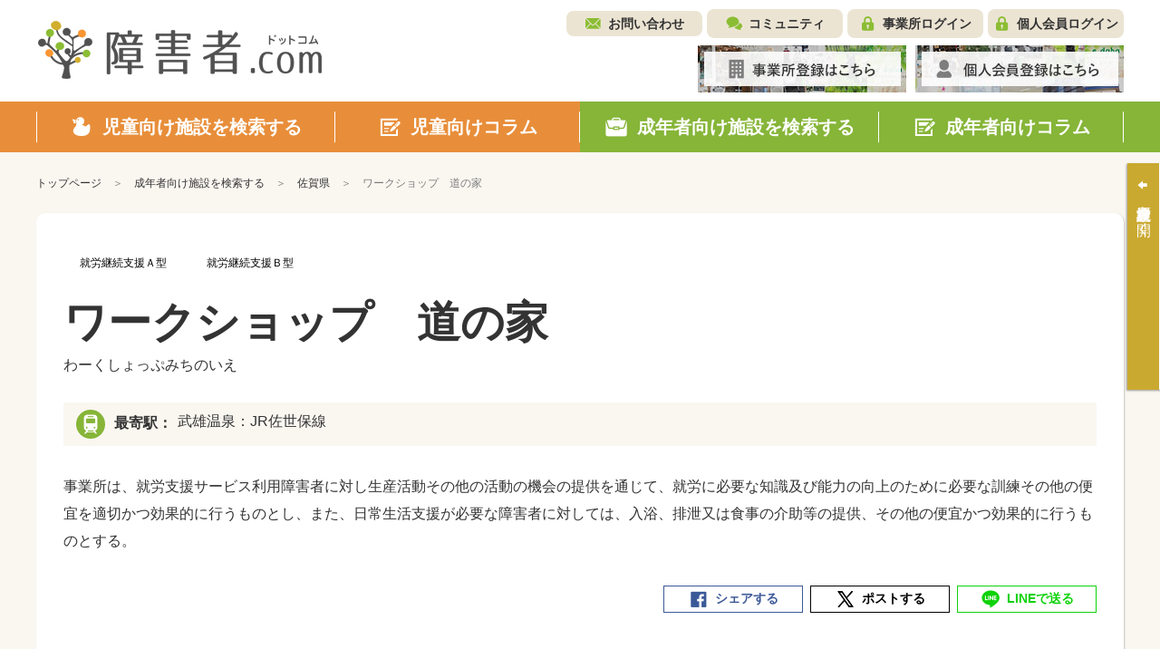

--- FILE ---
content_type: text/html; charset=UTF-8
request_url: https://shohgaisha.com/grown_up/detail?id=10686
body_size: 43772
content:
	<!doctype html>
<html lang="ja">
<head>
	<meta charset="utf-8">
	<meta name="viewport" content="width=device-width, initial-scale=1.0">
						<title>ワークショップ　道の家 | 障害者ドットコム</title>
	<meta name="keywords" content="就労継続支援Ａ型,就労継続支援Ｂ型成年者向け施設">
	<meta name="description" content="事業所は、就労支援サービス利用障害者に対し生産活動その他の活動の機会の提供を通じて、就労に必要な知識及び能力の向上のために必要な訓練その他の便宜を適切かつ効果的に行うものとし、また、日常生活支援が必要な障害者に対しては、入浴、排泄又は食事の介助等の提供、その他の便宜かつ効果的に行うものとする。">
	<meta name="viewport" content="width=device-width, initial-scale=1.0, minimum-scale=1.0, maximum-scale=1.0">
	<meta http-equiv="X-UA-Compatible" content="IE=edge">
	<meta name="format-detection" content="telephone=no">

		

	<!-- SNS META -->
	<meta property="og:title" content="ワークショップ　道の家 | 障害者ドットコム" />
	<meta property="og:site_name" content="障害者ドットコム" />
	<meta property="og:type" content="article" />
	<meta property="og:description" content="事業所は、就労支援サービス利用障害者に対し生産活動その他の活動の機会の提供を通じて、就労に必要な知識及び能力の向上のために必要な訓練その他の便宜を適切かつ効果的に行うものとし、また、日常生活支援が必要な障害者に対しては、入浴、排泄又は食事の介助等の提供、その他の便宜かつ効果的に行うものとする。" />
	<meta property="og:url" content="https://shohgaisha.com/grown_up/detail?id=10686" />
	<meta property="og:image" content="https://shohgaisha.com/files/parts/ogp.jpg" />
	<meta property="fb:app_id" content="981539205510601" />
	<meta name="twitter:card" content="summary" />
	<meta name="twitter:site" content="@shohgaisha_com" />
	<meta name="twitter:creator" content="@shohgaisha_com" />
	<meta name="twitter:title" content="ワークショップ　道の家 | 障害者ドットコム" />
	<meta name="twitter:description" content="事業所は、就労支援サービス利用障害者に対し生産活動その他の活動の機会の提供を通じて、就労に必要な知識及び能力の向上のために必要な訓練その他の便宜を適切かつ効果的に行うものとし、また、日常生活支援が必要な障害者に対しては、入浴、排泄又は食事の介助等の提供、その他の便宜かつ効果的に行うものとする。" />
	<meta name="twitter:url" content="https://shohgaisha.com/grown_up/detail?id=10686" />
	<meta name="twitter:image" content="https://shohgaisha.com/files/parts/ogp.jpg" />

			<link rel="icon" href="/files/site/common/favicon.ico">
	
	
	<script type="text/javascript">
		var ROOTPATH = "";
	</script>

	<!-- CSS -->
	<link rel="preload" href="/assets/styles/styles.css" as="style">
	<link rel="stylesheet" href="/assets/styles/styles.css">

	<!-- JS -->
	<script src="https://ajaxzip3.github.io/ajaxzip3.js"></script>
	<script type="text/javascript" src="/assets/js/plugins/jquery.1.11.1.min.js"></script>
	<script type="text/javascript" src="/assets/js/js-plugins.min.js"></script>
	<script type="text/javascript" src="/assets/js/modules.js"></script>
	<script type="text/javascript" src="/assets/js/common.js"></script>

	<!--[if lt IE 9]>
		<script type="text/javascript" src="/assets/js/plugins/html5/html5shiv.min.js"></script>
		<script type="text/javascript" src="/assets/js/plugins/html5/html5shiv-printshiv.min.js"></script>
	<![endif]-->

	<script type="text/javascript" src="/assets/js/append.js"></script>

	
	<script type="text/javascript">
		$(function() {
			
			alert = function(message) {
				customAlert.open({ text: message });
			}

			
			confirm = function(message, ok_callback) {
				customConfirm.open({
					text: message,
					ok: function(){
						if (ok_callback) {
							ok_callback();
						}
					}
				});
			}

			
			// 「最近○○」の履歴クリアボタン押下時の処理
			$(document).on("click", ".hisotry_clear_button", function(){
				var self = this;

				customConfirm.open({
					text: '履歴をクリアしますか？',
					ok: function ok() {
						$.ajax({
							url: "/child/result/destoroy",
							type: "POST",
							cache: false,
							dataType: "json",
							type:"post",
							data: {
								mode:$(self).data("mode")
							},
							success: function(result) {
								var mode = $(self).data("mode");
								var $p = $(self).closest(".historyNav_block");

								var history_navi_message = "";
								if (mode == "historyNav_serach") {
									$(".historyNavList", $p).remove();
									history_navi_message = "検索条件が保存されていません。";

								} else if (mode == "historyNav_watch") {
									$(".historyNavList02", $p).remove();
									history_navi_message = "アクセス履歴がありません。";
								}
								$(".historyNav_headline", $p).after('<div class="historyNav_msg">' + history_navi_message + '</div>');
								$(".historyNav_buttons", $p).hide();

								customAlert.open({
									text: 'クリアしました。',
								});
							},
							error: function(xhr, ts, err){
							}
						});
					}
				});
			});

			// 個人会員ログアウトボタン押下時の処理
			$("[data-member_logout]").click(function(){
				customConfirm.open({
					text: 'ログアウトしますか？',
					ok: function ok() {
						location.href = "/member_logout";
					}
				});
			});
		});
	</script>
</head>
<body id="" class="">
	
			<script>
			(function(i,s,o,g,r,a,m){ i['GoogleAnalyticsObject']=r;i[r]=i[r]||function(){
				(i[r].q=i[r].q||[]).push(arguments)},i[r].l=1*new Date();a=s.createElement(o),
				m=s.getElementsByTagName(o)[0];a.async=1;a.src=g;m.parentNode.insertBefore(a,m)
			})(window,document,'script','//www.google-analytics.com/analytics.js','ga');
			ga('create', "UA-73627929-1", 'auto');
			ga('send', 'pageview');
		</script>
	
	
	<div class="wrapper">
		<!-- ___ HEADER ___ -->
		<div class="gHeaderWrap" id="js-gHeaderWrap">
			<div class="gHeaderWrap_fixed">
				<header class="gHeader">
					<div class="gHeaderMain">
						<div class="gHeaderMain_inner">
							<!-- gHeaderLogos -->
							<div class="gHeaderMain_unit gHeaderMain_unit-left">
								<h1 class="gHeaderLogos">
									<a href="/" class="gHeaderLogos_logo"><img src="/assets/images/global/img_logo.png" alt="障害児・発達障害者の方のためのデイサービス・学童保育施設検索サイト【障害者.com】"></a>
								</h1><!-- /.gHeaderLogos -->
							</div><!-- /.gHeaderMain_unit -->

							<!-- gHeaderAssistNav -->
							<div class="gHeaderMain_unit gHeaderMain_unit-right">
								<div class="gHeaderAssistNav gHeaderAssistNav-pc">
									<div class="gHeaderAssistNav_inner">
										<ul class="gHeaderAssistNav_list">
											<li class="gHeaderAssistNav_item gHeaderAssistNav_item-contact"><a href="/contact/form/">お問い合わせ</a></li>
											<li class="gHeaderAssistNav_item gHeaderAssistNav_item-community"><a href="/community/">コミュニティ</a></li>
																							<li class="gHeaderAssistNav_item gHeaderAssistNav_item-login"><a href="/login/" data-login="">事業所ログイン</a></li>
											
																							<li class="gHeaderAssistNav_item gHeaderAssistNav_item-memberLogin"><a href="/member_login/" data-login="">個人会員ログイン</a></li>
											
																					</ul>
									</div>
								</div><!-- /.gHeaderAssistNav -->

								<div class="gHeaderAnnounce gHeaderAnnounce-pc">
									<ul class="gHeaderAnnounce_list">
																					<li class="gHeaderAnnounce_item">
												<a href="/introduction"><img src="/assets/images/banners/img_register.jpg" alt="事業所登録はこちら"></a>
											</li>
																															<li class="gHeaderAnnounce_item">
												<a href="/member_preregist/"><img src="/assets/images/banners/img_memberRegister.jpg" alt="個人会員登録はこちら"></a>
											</li>
																			</ul>
								</div><!-- /.gHeaderAnnounce -->
							</div><!-- /.gHeaderMain_unit -->
						</div>
					</div><!-- /.gHeaderMain -->

					<!-- SPmode only -->
					<div class="gHNavBtn">
						<div class="gHNavBtn_list">
							 							<p class="gHNavBtn_item" data-gmenu-btn="menu">
								<button class="gHNavBtn_btn menuBtnTrigger"><span><i></i></span><em>メニュー</em></button>
							</p>
						</div>
					</div><!-- gHNavBtn -->
				</header><!-- /.gHeader -->
				<!-- ___ GLOBAL NAVIGATION ___ -->
				<div class="gHNavWrap" id="js-gHNavWrap">
					<nav class="gHNav" data-ghnav="">

						<div class="gHNav_close">
							<button class="gHNav_closeBtn" data-ghnav-close=""><i></i><span>CLOSE</span></button>
						</div>

						
						

						<!-- gHNavMenu -->
						<div class="gHNavMenu" data-ghnavmenu="">
							<div class="gHNavMenu_inner" data-ghnavmenu-inner="">
								<ul class="gHNavMenu_list">
									<li class="gHNavMenu_item gHNavMenu_item-child gHNavMenu_item-01" data-ghnavmenu-menu="">
										<a href="/child" data-dropdown-id="dropdownMenu-menu01">
											<span>児童向け施設を検索する</span>
										</a>
									</li>

									<li class="gHNavMenu_item gHNavMenu_item-child gHNavMenu_item-02" data-ghnavmenu-menu="">
										<a href="/column/child" data-dropdown-id="dropdownMenu-menu02">
											<span>児童向けコラム</span>
										</a>
									</li>


									<li class="gHNavMenu_item gHNavMenu_item-grownUp gHNavMenu_item-03" data-ghnavmenu-menu="">
										<a href="/grown_up/" data-dropdown-id="dropdownMenu-menu03">
											<span>成年者向け施設を検索する</span>
										</a>
									</li>

									<li class="gHNavMenu_item gHNavMenu_item-grownUp gHNavMenu_item-04" data-ghnavmenu-menu="">
										<a href="/column/grown_up" data-dropdown-id="dropdownMenu-menu04">
											<span>成年者向けコラム</span>
										</a>
									</li>
								</ul><!-- /.gHNavMenu_list -->
							</div>
						</div><!-- /.gHNavMenu -->

						<div class="gHeaderSp">
							<div class="gHeaderAssistNav gHeaderAssistNav-sp">
								<div class="gHeaderAssistNav_inner">
									<ul class="gHeaderAssistNav_list">
										<li class="gHeaderAssistNav_item gHeaderAssistNav_item-contact"><a href="/contact/form/">お問い合わせ</a></li>
										<li class="gHeaderAssistNav_item gHeaderAssistNav_item-community"><a href="/community/">コミュニティ</a></li>
																					<li class="gHeaderAssistNav_item gHeaderAssistNav_item-login"><a href="/login/" data-login="">事業所ログイン</a></li>
										
																					<li class="gHeaderAssistNav_item gHeaderAssistNav_item-memberLogin"><a href="/member_login/" data-login="">個人会員ログイン</a></li>
										
																			</ul>
								</div>
							</div><!-- /.gHeaderAssistNav -->
						</div><!-- /.gHeaderSp -->

						<div class="gHeaderSp">
							<div class="gHeaderAnnounce gHeaderAnnounce-sp">
								<ul class="gHeaderAnnounce_list">
																			<li class="gHeaderAnnounce_item">
											<a href="/introduction"><img src="/assets/images/banners/img_register.jpg" alt="事業所登録はこちら"></a>
										</li>
																												<li class="gHeaderAnnounce_item">
											<a href="/member_preregist/"><img src="/assets/images/banners/img_memberRegister.jpg" alt="個人会員登録はこちら"></a>
										</li>
																	</ul>
							</div><!-- /.gHeaderAnnounce -->
						</div><!-- /.gHeaderSp -->

					</nav><!-- /.gHNav -->
				</div><!-- /.gHNavWrap -->
			</div><!-- /.gHeaderWrap_fixed -->
		</div><!-- /.gHeaderWrap -->


<script type="text/javascript">
	$(function() {
			});
</script>

<div class="container">

	<nav class="breadCrumb">
		<ul class="breadCrumb_list">
			<li class="breadCrumb_item home"><a href="/"><span>トップページ</span></a></li>
			<li class="breadCrumb_item"><a href="/grown_up/">成年者向け施設を検索する</a></li>
			<li class="breadCrumb_item"><a href="/grown_up/result?pref=41">佐賀県</a></li>
			<li class="breadCrumb_item">ワークショップ　道の家</li>
		</ul>
	</nav><!-- /.breadCrumb -->

	<div class="pageID-searchDetail pageID-grownUpSearchDetail">

		<!-- ______ mainLayout ______ -->

		<main class="mainLayout mainLayout-fullWide" data-print-wrap="">
			<!-- ______ mainLayoutArea ______ -->
			<div class="mainLayout_mainArea mainLayout_mainArea-wide" data-print-area="mainArea">


				<div class="facilityDetail facilityDetail-grownUp">
					<div class="facilityDetail_inner">
						<div class="facilityDetail_category">
																															<span class="tag" style="background-color:#ffffff;color:#000000;">就労継続支援Ａ型</span>
																								<span class="tag" style="background-color:#ffffff;color:#000000;">就労継続支援Ｂ型</span>
													</div>
						<h3 class="facilityDetail_headLine">
							<span class="title">ワークショップ　道の家</span>
							<span class="pseudonym">わーくしょっぷみちのいえ</span>
						</h3>

						<div class="facilityDetail_block">
							
							<div class="facilityDetail_main">
																	<dl class="facilityDetail_station">
										<dt class="facilityDetail_stationTh"><span><i></i>最寄駅：</span></dt>
										<dd class="facilityDetail_stationTd">
											<div class="facilityDetail_stationArea" data-station-area="">
												<ul class="facilityDetail_stationList" data-station-target="">
																											<li>武雄温泉：JR佐世保線</li>
																									</ul>
												<p class="facilityDetail_stationMore" data-station-trigger="">
													<button class="trigger"><span class="fa fa-chevron-down"></span><i>もっと見る</i></button>
												</p>
											</div>
										</dd>
									</dl>
																<p class="facilityDetail_txt">
									事業所は、就労支援サービス利用障害者に対し生産活動その他の活動の機会の提供を通じて、就労に必要な知識及び能力の向上のために必要な訓練その他の便宜を適切かつ効果的に行うものとし、また、日常生活支援が必要な障害者に対しては、入浴、排泄又は食事の介助等の提供、その他の便宜かつ効果的に行うものとする。
								</p>

								
								
								<!-- SNS系ボタン -->
								<div class="facilityDetail_social">
									<div class="socialBar" data-snsbar="">
										<ul class="socialBar_list">
											<li class="socialBar_item socialBar_item-fb" data-snsbar-btn="fb">
												<a href="" class="is-share"><span title="Facebookシェア">シェアする</span></a>
											</li>
											<li class="socialBar_item socialBar_item-tw" data-snsbar-btn="tw">
												<a href="" class="is-share"><span title="ポストする">ポストする</span></a>
											</li>
											<li class="socialBar_item socialBar_item-line" data-snsbar-btn="line">
												<a href="" class="is-share"><span title="LINEで送る">LINEで送る</span></a>
											</li>
										</ul>
									</div><!-- /.socialBar -->
								</div>
							</div><!-- /.facilityDetail_main -->
						</div><!-- /.facilityDetail_block -->

													<div class="facilityDetail_bottom">
									<div class="facilityDetail_btns">
									
									<p class="facilityDetail_btnItem facilityDetail_btnItem-contact">
										<a href="/grown_up/contact_facility_form?id=10686" class="btn btn-shadow btn-color02"><span>お問い合わせ</span></a>
									</p>
								</div>
							</div><!-- /.facilityDetail_bottom -->
						

						<!-- ▼ ___ 施設情報 ___ ▼ -->
																																																
						
						
						
												
													
													
						
						
						
						
						
												
						
												
						<!-- 追従用タブ -->
						<!-- anchorBar -->
						<div class="anchorBarWrap">
							<nav class="anchorBar anchorBar-grownUp anchorBar-stickyBar" data-anchor="facilityStickyBar">
								<ul class="anchorBar_navs" data-anchor-navs="">
																			<li class="anchorBar_nav" data-anchor-trigger="anchor01">
											<a href="#anchor01"><span>基本情報</span></a>
										</li>
																		<li class="anchorBar_nav" data-anchor-trigger="anchor02">
										<a href="#anchor02"><span>事業所<br class="pc-hidden">情報<span class="sp-hidden"><s>・</s><br>アクセス</span></span></a>
									</li>
																											<li class="anchorBar_nav" data-anchor-trigger="anchor05">
										<a href="#anchor05"><span>運営会社<br>情報</span></a>
									</li>
								</ul>
							</nav><!-- /.anchorBar -->
						</div><!-- /.anchorBarWrap -->
						<!-- 追従用タブ END -->


						<!-- ▼ ___ 詳細情報 - 基本情報 ___ ▼ -->
						<div id="anchor01" name="anchor01" class="anchorBarPosition"></div>
													<section class="section">

								<!-- anchorBar -->
								<div class="anchorBarWrap">
									<nav class="anchorBar anchorBar-grownUp" data-anchor="">
										<ul class="anchorBar_navs" data-anchor-navs="">
											<li class="anchorBar_nav is-activeNav" data-anchor-trigger="anchor01">
												<a href="#anchor01"><span>基本情報</span></a>
											</li>
											<li class="anchorBar_nav" data-anchor-trigger="anchor02">
												<a href="#anchor02"><span>事業所<br class="pc-hidden">情報<span class="sp-hidden"><s>・</s><br>アクセス</span></span></a>
											</li>
																																	<li class="anchorBar_nav" data-anchor-trigger="anchor05">
												<a href="#anchor05"><span>運営会社<br>情報</span></a>
											</li>
										</ul>
									</nav><!-- /.anchorBar -->
								</div><!-- /.anchorBarWrap -->

								<div class="facilityInfo">
									<h2 class="headLine2 headLine2-grownUp pc-hidden">基本情報</h2>
									
																			<div class="facilityInfo_labelBlock">
											<h2 class="headLine2 headLine2-grownUp sp-hidden">立地・設備・利用</h2>
											<div class="facilityInfo_label">
																																																<div class="facilityInfo_labelUnit">
													<p class="facilityInfo_labelTitle">利用</p>
													<ul class="facilityInfo_labelList">
																																																																															<li><span class="tag02 tag02-category02">土曜日利用可</span></li>
																																																																																<li><span class="tag02 tag02-category02">日曜日利用可</span></li>
																																																																																<li><span class="tag02 tag02-category02">祝日利用可</span></li>
																																												</ul>
												</div>
																							</div><!-- /.facilityInfo_label -->
										</div><!-- /.facilityInfo_labelBlock -->
									
									
									
									
									
									
								</div><!-- /.facilityInfo -->
							</section><!-- /.section -->

						
						<!-- ▼ ___ 詳細情報 - 事業所情報・アクセス ___ ▼ -->
						<div id="anchor02" name="anchor02" class="anchorBarPosition"></div>
						<section class="section">

							<!-- anchorBar -->
							<div class="anchorBarWrap">
								<nav class="anchorBar anchorBar-grownUp" data-anchor="">
									<ul class="anchorBar_navs" data-anchor-navs="">
																					<li class="anchorBar_nav" data-anchor-trigger="anchor01">
												<a href="#anchor01"><span>基本情報</span></a>
											</li>
																				<li class="anchorBar_nav is-activeNav" data-anchor-trigger="anchor02">
											<a href="#anchor02"><span>事業所<br class="pc-hidden">情報<span class="sp-hidden"><s>・</s><br>アクセス</span></span></a>
										</li>
																														<li class="anchorBar_nav" data-anchor-trigger="anchor05">
											<a href="#anchor05"><span>運営会社<br>情報</span></a>
										</li>
									</ul>
								</nav><!-- /.anchorBar -->
							</div><!-- /.anchorBarWrap -->

							<div class="facilityInfo">
								<div class="facilityInfo_block">
									<h2 class="headLine2 headLine2-grownUp">事業所情報</h2>

									<table class="responsiveTable facilityInfo_table">
										<tbody>
											<tr>
												<th class="head">郵便番号</th>
												<td>
													843-0024
												</td>
											</tr>
											<tr>
												<th class="head">所在地</th>
												<td>
													佐賀県武雄市武雄町富岡１１０８３番地１
												</td>
											</tr>
																						<tr>
												<th class="head">事業所番号</th>
												<td>
													4111400224
												</td>
											</tr>
											<tr>
												<th class="head">主な交通手段</th>
												<td>
													武雄駅から徒歩20分　　武雄駅からタクシー5分
												</td>
											</tr>
											<tr>
												<th class="head">営業時間（平日）</th>
												<td>
																											05時00分
														&nbsp;～&nbsp;
														20時00分
																									</td>
											</tr>
											<tr>
												<th class="head">営業時間（土曜）</th>
												<td>
																											05時00分
														&nbsp;～&nbsp;
														20時00分
																									</td>
											</tr>
											<tr>
												<th class="head">営業時間（日曜）</th>
												<td>
																											05時00分
														&nbsp;～&nbsp;
														20時00分
																									</td>
											</tr>
											<tr>
												<th class="head">営業時間（祝日）</th>
												<td>
																											05時00分
														&nbsp;～&nbsp;
														20時00分
																									</td>
											</tr>
											<tr>
												<th class="head">定休日</th>
												<td>
													土、日、祝日
												</td>
											</tr>
											<tr>
												<th class="head">留意事項１</th>
												<td>
													05；00〜20：00（内4時間勤務）
												</td>
											</tr>
											<tr>
												<th class="head">留意事項２</th>
												<td>
													
												</td>
											</tr>
											<tr>
												<th class="head">利用可能な時間帯（平日）</th>
												<td>
																											05時00分
														&nbsp;～&nbsp;
														20時00分
																									</td>
											</tr>
											<tr>
												<th class="head">利用可能な時間帯（土曜）</th>
												<td>
																											05時00分
														&nbsp;～&nbsp;
														20時00分
																									</td>
											</tr>
											<tr>
												<th class="head">利用可能な時間帯（日曜）</th>
												<td>
																											05時00分
														&nbsp;～&nbsp;
														20時00分
																									</td>
											</tr>
											<tr>
												<th class="head">利用可能な時間帯（祝日）</th>
												<td>
																											05時00分
														&nbsp;～&nbsp;
														20時00分
																									</td>
											</tr>
											<tr>
												<th class="head">サービス提供所要時間</th>
												<td>
													４時間以上４時間30分未満
												</td>
											</tr>
											<tr>
												<th class="head">サービス等を提供する地域</th>
												<td>
													武雄市
												</td>
											</tr>
											<tr>
												<th class="head">協力医療機関</th>
												<td>
													新武雄病院
												</td>
											</tr>
											<tr>
												<th class="head">開設年月日</th>
												<td>
																											2011年10月01日
																									</td>
											</tr>
										</tbody>
									</table><!-- /.responsiveTable -->

																	</div><!-- /.facilityInfo_block -->

																	<div class="facilityInfo_block">
										<h2 class="headLine2 headLine2-grownUp">アクセス</h2>
										<div class="facilityInfo_gMap">
											<iframe class="facilityInfo_gMapIframe" src="https://www.google.com/maps/embed/v1/place?key=AIzaSyAsKmt-B41q6SP333_eQzEsjdyqhMGC78c&q=%E4%BD%90%E8%B3%80%E7%9C%8C%E6%AD%A6%E9%9B%84%E5%B8%82%E6%AD%A6%E9%9B%84%E7%94%BA%E5%AF%8C%E5%B2%A1%EF%BC%91%EF%BC%91%EF%BC%90%EF%BC%98%EF%BC%93%E7%95%AA%E5%9C%B0%EF%BC%91" width="100%" height="100%" frameborder="0" allowfullscreen=""></iframe>
										</div>
									</div><!-- /.facilityInfo_block -->
								
							</div><!-- /.facilityInfo -->
						</section><!-- /.section -->

						<!-- ▼ ___ 詳細情報 - 在籍スタッフ・スタッフ紹介 ___ ▼ -->
						<div id="anchor03" name="anchor03" class="anchorBarPosition"></div>
						
						
						<!-- ▼ ___ 詳細情報 - 運営会社情報 ___ ▼ -->
						<div id="anchor05" name="anchor05" class="anchorBarPosition"></div>
						<section class="section">

							<!-- anchorBar -->
							<div class="anchorBarWrap">
								<nav class="anchorBar anchorBar-grownUp" data-anchor="">
									<ul class="anchorBar_navs" data-anchor-navs="">
																					<li class="anchorBar_nav" data-anchor-trigger="anchor01">
												<a href="#anchor01"><span>基本情報</span></a>
											</li>
																				<li class="anchorBar_nav" data-anchor-trigger="anchor02">
											<a href="#anchor02"><span>事業所<br class="pc-hidden">情報<span class="sp-hidden"><s>・</s><br>アクセス</span></span></a>
										</li>
																														<li class="anchorBar_nav is-activeNav" data-anchor-trigger="anchor05">
											<a href="#anchor05"><span>運営会社<br>情報</span></a>
										</li>
									</ul>
								</nav><!-- /.anchorBar -->
							</div><!-- /.anchorBarWrap -->

							<div class="facilityInfo">
								<div class="facilityInfo_block">
									<h2 class="headLine2 headLine2-grownUp">運営会社情報</h2>

									<table class="responsiveTable facilityInfo_table">
										<tbody>
											<tr>
												<th class="head">設立年月日</th>
												<td>
																											2008年10月24日
																									</td>
											</tr>
											<tr>
												<th class="head">電話番号</th>
												<td>
													0954-26-8100
												</td>
											</tr>
											<tr>
												<th class="head">住所</th>
												<td>
													佐賀県武雄市武雄町富岡１１０８３番地１
												</td>
											</tr>
											<tr>
												<th class="head">法人名</th>
												<td>
													特定非営利活動法人　ゆとり
												</td>
											</tr>
											<tr>
												<th class="head">法人名（ふりがな）</th>
												<td>
													とくていひえいりかつどうほうじんゆとり
												</td>
											</tr>
										</tbody>
									</table><!-- /.responsiveTable -->
								</div><!-- /.facilityInfo_block -->

																	<div class="facilityInfo_block">
										<p class="facilityInfo_source"><a href="https://www.wam.go.jp/sfkohyoout/COP020100E00.do?_FORMID=COP000101&amp;corporationNumber=E4100000000259&amp;facilityNumber=4111400224&amp;bunjoNumber=000000&amp;serviceType=45&amp;serviceSubNumber=E0000147670" target="_blank" class="link">出典：障害福祉サービス等情報検索ウェブサイト</a></p>
									</div><!-- /.facilityInfo_block -->
								
							</div><!-- /.facilityInfo -->
						</section><!-- /.section -->
					</div>
				</div><!-- /.facilityDetail -->
									<!-- 付近の施設 -->
					<section class="frameSection">
													<h2 class="headLine1 headLine1-grownUp">付近の施設</h2>

							<div class="facilitySlider">
								<div class="facilitySlider_inner">
									<ul class="facilitySlider_slider" data-slcslider="facilitySlider">
																					<li class="facilitySlider_sliderItem">
												<a href="/grown_up/detail?id=35422" class="facilitySlider_sliderItemInner">
													<div class="facilitySlider_thumbs">
														<figure class="facilitySlider_figure">
															<img class="facilitySlider_img" src="/assets/images/shared/noimage.png">
														</figure>
													</div>
													<div class="facilitySlider_body" data-slcslider-body="">
														<p class="facilitySlider_title">相談支援センター道の家</p>
														<p class="facilitySlider_place">佐賀県武雄市武雄町富岡</p>
													</div>
													<div class="facilitySlider_bottom">
														<span class="tag" style="border-color: #86b538; color: #86b538">計画相談支援</span>
													</div>
												</a>
											</li>
																					<li class="facilitySlider_sliderItem">
												<a href="/grown_up/detail?id=10688" class="facilitySlider_sliderItemInner">
													<div class="facilitySlider_thumbs">
														<figure class="facilitySlider_figure">
															<img class="facilitySlider_img" src="/assets/images/shared/noimage.png">
														</figure>
													</div>
													<div class="facilitySlider_body" data-slcslider-body="">
														<p class="facilitySlider_title">ゆめランチ</p>
														<p class="facilitySlider_place">佐賀県武雄市武雄町富岡字門町</p>
													</div>
													<div class="facilitySlider_bottom">
														<span class="tag" style="border-color: #86b538; color: #86b538">就労継続支援Ｂ型</span>
													</div>
												</a>
											</li>
																					<li class="facilitySlider_sliderItem">
												<a href="/grown_up/detail?id=10683" class="facilitySlider_sliderItemInner">
													<div class="facilitySlider_thumbs">
														<figure class="facilitySlider_figure">
															<img class="facilitySlider_img" src="/assets/images/shared/noimage.png">
														</figure>
													</div>
													<div class="facilitySlider_body" data-slcslider-body="">
														<p class="facilitySlider_title">ハートフルまんてん</p>
														<p class="facilitySlider_place">佐賀県武雄市武雄町大字昭和</p>
													</div>
													<div class="facilitySlider_bottom">
														<span class="tag" style="border-color: #86b538; color: #86b538">就労継続支援Ｂ型</span>
													</div>
												</a>
											</li>
																					<li class="facilitySlider_sliderItem">
												<a href="/grown_up/detail?id=23090" class="facilitySlider_sliderItemInner">
													<div class="facilitySlider_thumbs">
														<figure class="facilitySlider_figure">
															<img class="facilitySlider_img" src="/assets/images/shared/noimage.png">
														</figure>
													</div>
													<div class="facilitySlider_body" data-slcslider-body="">
														<p class="facilitySlider_title">ハートフルホーム　まんてん</p>
														<p class="facilitySlider_place">佐賀県武雄市武雄町昭和</p>
													</div>
													<div class="facilitySlider_bottom">
														<span class="tag" style="border-color: #86b538; color: #86b538">共同生活援助</span>
													</div>
												</a>
											</li>
																					<li class="facilitySlider_sliderItem">
												<a href="/grown_up/detail?id=23091" class="facilitySlider_sliderItemInner">
													<div class="facilitySlider_thumbs">
														<figure class="facilitySlider_figure">
															<img class="facilitySlider_img" src="/assets/images/shared/noimage.png">
														</figure>
													</div>
													<div class="facilitySlider_body" data-slcslider-body="">
														<p class="facilitySlider_title">グループホーム　しらさぎ</p>
														<p class="facilitySlider_place">佐賀県武雄市武雄町武雄</p>
													</div>
													<div class="facilitySlider_bottom">
														<span class="tag" style="border-color: #86b538; color: #86b538">共同生活援助</span>
													</div>
												</a>
											</li>
																					<li class="facilitySlider_sliderItem">
												<a href="/grown_up/detail?id=10684" class="facilitySlider_sliderItemInner">
													<div class="facilitySlider_thumbs">
														<figure class="facilitySlider_figure">
															<img class="facilitySlider_img" src="/assets/images/shared/noimage.png">
														</figure>
													</div>
													<div class="facilitySlider_body" data-slcslider-body="">
														<p class="facilitySlider_title">いぶき村</p>
														<p class="facilitySlider_place">佐賀県武雄市橘町大字芦原</p>
													</div>
													<div class="facilitySlider_bottom">
														<span class="tag" style="border-color: #86b538; color: #86b538">就労継続支援Ｂ型</span>
													</div>
												</a>
											</li>
																					<li class="facilitySlider_sliderItem">
												<a href="/grown_up/detail?id=10687" class="facilitySlider_sliderItemInner">
													<div class="facilitySlider_thumbs">
														<figure class="facilitySlider_figure">
															<img class="facilitySlider_img" src="/assets/images/shared/noimage.png">
														</figure>
													</div>
													<div class="facilitySlider_body" data-slcslider-body="">
														<p class="facilitySlider_title">野菜工房あんスリー武雄</p>
														<p class="facilitySlider_place">佐賀県武雄市武内町梅野字船石乙</p>
													</div>
													<div class="facilitySlider_bottom">
														<span class="tag" style="border-color: #86b538; color: #86b538">就労継続支援Ａ型</span>
													</div>
												</a>
											</li>
																					<li class="facilitySlider_sliderItem">
												<a href="/grown_up/detail?id=10685" class="facilitySlider_sliderItemInner">
													<div class="facilitySlider_thumbs">
														<figure class="facilitySlider_figure">
															<img class="facilitySlider_img" src="/assets/images/shared/noimage.png">
														</figure>
													</div>
													<div class="facilitySlider_body" data-slcslider-body="">
														<p class="facilitySlider_title">特定非営利活動法人　菜菜</p>
														<p class="facilitySlider_place">佐賀県武雄市北方町志久</p>
													</div>
													<div class="facilitySlider_bottom">
														<span class="tag" style="border-color: #86b538; color: #86b538">就労継続支援Ｂ型</span>
													</div>
												</a>
											</li>
																					<li class="facilitySlider_sliderItem">
												<a href="/grown_up/detail?id=35419" class="facilitySlider_sliderItemInner">
													<div class="facilitySlider_thumbs">
														<figure class="facilitySlider_figure">
															<img class="facilitySlider_img" src="/assets/images/shared/noimage.png">
														</figure>
													</div>
													<div class="facilitySlider_body" data-slcslider-body="">
														<p class="facilitySlider_title">障害福祉サービス事業　杏花苑</p>
														<p class="facilitySlider_place">佐賀県武雄市北方町大字志久</p>
													</div>
													<div class="facilitySlider_bottom">
														<span class="tag" style="border-color: #86b538; color: #86b538">計画相談支援</span>
													</div>
												</a>
											</li>
																					<li class="facilitySlider_sliderItem">
												<a href="/grown_up/detail?id=23075" class="facilitySlider_sliderItemInner">
													<div class="facilitySlider_thumbs">
														<figure class="facilitySlider_figure">
															<img class="facilitySlider_img" src="/assets/images/shared/noimage.png">
														</figure>
													</div>
													<div class="facilitySlider_body" data-slcslider-body="">
														<p class="facilitySlider_title">みかざきハイツ他</p>
														<p class="facilitySlider_place">佐賀県嬉野市塩田町大字谷所乙</p>
													</div>
													<div class="facilitySlider_bottom">
														<span class="tag" style="border-color: #86b538; color: #86b538">共同生活援助</span>
													</div>
												</a>
											</li>
																			</ul>
								</div>
							</div><!-- /.facilitySlider -->
						
													<div class="facilityDetail facilityDetail-frameSection">
									<div class="facilityDetail_inner">
											<div class="facilityDetail_bottom facilityDetail_bottom-bottom02">
													<div class="facilityDetail_btns">
														
														<p class="facilityDetail_btnItem facilityDetail_btnItem-contact">
															<a href="/grown_up/contact_facility_form?id=10686" class="btn btn-shadow btn-color02"><span>お問い合わせ</span></a>
														</p>
													</div>
											</div><!-- /.facilityDetail_bottom -->
									</div>
							</div>
						
											</section><!-- /.frameSection -->
							</div><!-- /.mainLayout_mainArea -->

		</main><!-- /.mainLayout -->

	</div><!-- /.pageID -->

</div><!-- /.container -->


								<!-- ___ historyNav ___ -->
				<div class="historyNav" data-historynav="">
				<div class="historyNav_inner">
					<div class="historyNav_trigger" data-historynav-trigger="close"><span><i>施設検索履歴を開く</i></span></div>
					<div class="historyNav_menu" data-historynav-menu="">
						<div id="historyNav_menuInner_ajax" class="historyNav_menuInner">
							 <form action="" method="">
	<div class="historyNav_block historyNav_block-search">
		<h3 class="historyNav_headline">最近検索した条件</h3>
		
		
																				<div class="historyNav_msg">検索条件が保存されていません。</div>
		
		<div class="historyNav_buttons" style="display: none;">
			<button type="button" class="historyNav_button hisotry_clear_button" data-mode="historyNav_serach"><span>履歴をクリア</span></button>
		</div>
	</div>

	<div class="historyNav_block historyNav_block-watch">
		<h3 class="historyNav_headline">最近見た施設</h3>
					<div class="historyNav_msg">閲覧履歴がありません。</div>
		
		<div class="historyNav_buttons" style="display: none;">
			<button type="button" class="historyNav_button hisotry_clear_button" data-mode="historyNav_watch"><span>履歴をクリア</span></button>
		</div>
	</div>
</form><!-- /form -->
						</div>
					</div><!-- /.historyNav_menu -->
				</div>
			</div><!-- /.historyNav -->
						<!-- ___ FOOTER ___ -->
			<footer class="gFooter" id="js-gFooter">
				<div class="gFooter_inner">

					<!-- gFooterGuide -->
					<nav class="gFooterGuide" data-gfguide="">
						<div class="gFooterGuide_inner">

							<div class="gFooterGuide_block">
								<p class="gFooterGuide_th"><a href="/child/">児童向け施設検索</a></p>
								<p class="gFooterGuide_th"><a href="/grown_up/">成年者向け施設検索</a></p>
							</div><!-- /.gFooterGuide_block -->


							<div class="gFooterGuide_block">
								<p class="gFooterGuide_th"><a href="/column/child">児童向けコラム</a></p>
								<p class="gFooterGuide_th"><a href="/column/grown_up">成年者向けコラム</a></p>
								<!-- <p class="gFooterGuide_th"><a href="/column/child_result?category_1=12">児童向け連載コラム</a></p> -->
								<p class="gFooterGuide_th"><a href="/column/grown_up_result?category_1=12">成年者向け連載コラム</a></p>
								<p class="gFooterGuide_th"><a href="/blog/child/">児童向け施設ブログ</a></p>
								<p class="gFooterGuide_th"><a href="/blog/grown_up/">成年者向け施設ブログ</a></p>
								<p class="gFooterGuide_th"><a href="/community/">コミュニティ</a></p>
							</div><!-- /.gFooterGuide_block -->


							<div class="gFooterGuide_block">
								<p class="gFooterGuide_th"><a href="/faq">Q&A</a></p>
								<p class="gFooterGuide_th"><a href="/news/">お知らせ</a></p>
								<p class="gFooterGuide_th"><a href="/company">運営会社</a></p>
								<!-- <p class="gFooterGuide_th"><a href="/contact/form">お問い合わせ</a></p> -->
								<!-- <p class="gFooterGuide_th"><a href="/sitemap/">サイトマップ</a></p> -->
								<p class="gFooterGuide_th"><a href="/privacy">プライバシーポリシー</a></p>
								<p class="gFooterGuide_th"><a href="/terms">利用規約</a></p>
							</div><!-- /.gFooterGuide_block -->


							<div class="gFooterGuide_block gFooterGuide_block-banners">
								<ul class="gFooterGuide_bnrList">
																			<li class="gFooterGuide_bnrItem">
											<a href="/introduction"><img src="/assets/images/banners/img_register.jpg" alt="事業所登録はこちら"></a>
										</li>
																												<li class="gFooterGuide_bnrItem">
											<a href="/member_preregist/"><img src="/assets/images/banners/img_memberRegister.jpg" alt="個人会員登録はこちら"></a>
										</li>
																		<li class="gFooterGuide_bnrItem">
										<a href="/agency/"><img src="/assets/images/banners/img_entry.jpg" alt="代理店のお申込みはこちら"></a>
									</li>
								</ul>
							</div><!-- /.gFooterGuide_block -->
						</div>
					</nav><!-- /.gFooterGuide -->

										
					<!-- gFooterCopys -->
					<div class="gFooterCopys">
						<p class="gFooterCopys_txt">&copy;
							<script>
								document.write(new Date().getFullYear());
							</script>
							障害者ドットコム</p>
					</div><!-- /.gFooterCopys -->

				</div>
			</footer><!-- /.gFooter -->

			<div id="js-pageTop" class="pageTop">
				<p class="pageTop_btn"><a href="#top"><span>TOP</span></a></p>
			</div><!-- /.pageTop -->



		</div><!-- /.wrapper -->
		<script>
			$(function () {
				objectFitImages();
			});
		</script>
		<a href="javascript: void(0);" class="gHNavOverlay" data-ghnav-overlay=""></a>

		<div class="loader" data-loader="">
			<p><span><em></em><i>しばらくお待ちください</i></span></p>
		</div><!-- /.loader -->
	</body>
</html>



--- FILE ---
content_type: text/css
request_url: https://shohgaisha.com/assets/styles/styles.css
body_size: 769899
content:
@import'https://ajax.googleapis.com/ajax/libs/jqueryui/1/themes/smoothness/jquery-ui.css';@import'https://maxcdn.bootstrapcdn.com/font-awesome/4.7.0/css/font-awesome.min.css';@import"https://fonts.googleapis.com/css?family=Cuprum";@charset "UTF-8";/*!
 * animate.css -http://daneden.me/animate
 * Version - 3.5.1
 * Licensed under the MIT license - http://opensource.org/licenses/MIT
 *
 * Copyright (c) 2016 Daniel Eden
 */.animated{-webkit-animation-duration:1s;animation-duration:1s;-webkit-animation-fill-mode:both;animation-fill-mode:both}.animated.infinite{-webkit-animation-iteration-count:infinite;animation-iteration-count:infinite}.animated.hinge{-webkit-animation-duration:2s;animation-duration:2s}.animated.bounceIn,.animated.bounceOut,.animated.flipOutX,.animated.flipOutY{-webkit-animation-duration:.75s;animation-duration:.75s}@-webkit-keyframes bounce{0%,20%,53%,80%,to{-webkit-animation-timing-function:cubic-bezier(.215,.61,.355,1);animation-timing-function:cubic-bezier(.215,.61,.355,1);-webkit-transform:translateZ(0);transform:translateZ(0)}40%,43%{-webkit-transform:translate3d(0,-30px,0);transform:translate3d(0,-30px,0)}40%,43%,70%{-webkit-animation-timing-function:cubic-bezier(.755,.05,.855,.06);animation-timing-function:cubic-bezier(.755,.05,.855,.06)}70%{-webkit-transform:translate3d(0,-15px,0);transform:translate3d(0,-15px,0)}90%{-webkit-transform:translate3d(0,-4px,0);transform:translate3d(0,-4px,0)}}@keyframes bounce{0%,20%,53%,80%,to{-webkit-animation-timing-function:cubic-bezier(.215,.61,.355,1);animation-timing-function:cubic-bezier(.215,.61,.355,1);-webkit-transform:translateZ(0);transform:translateZ(0)}40%,43%{-webkit-transform:translate3d(0,-30px,0);transform:translate3d(0,-30px,0)}40%,43%,70%{-webkit-animation-timing-function:cubic-bezier(.755,.05,.855,.06);animation-timing-function:cubic-bezier(.755,.05,.855,.06)}70%{-webkit-transform:translate3d(0,-15px,0);transform:translate3d(0,-15px,0)}90%{-webkit-transform:translate3d(0,-4px,0);transform:translate3d(0,-4px,0)}}.bounce{-webkit-animation-name:bounce;animation-name:bounce;-webkit-transform-origin:center bottom;-ms-transform-origin:center bottom;transform-origin:center bottom}@-webkit-keyframes flash{0%,50%,to{opacity:1;-ms-filter:"progid:DXImageTransform.Microsoft.Alpha(Opacity=100)"}25%,75%{opacity:0;-ms-filter:"progid:DXImageTransform.Microsoft.Alpha(Opacity=0)"}}@keyframes flash{0%,50%,to{opacity:1;-ms-filter:"progid:DXImageTransform.Microsoft.Alpha(Opacity=100)"}25%,75%{opacity:0;-ms-filter:"progid:DXImageTransform.Microsoft.Alpha(Opacity=0)"}}.flash{-webkit-animation-name:flash;animation-name:flash}@-webkit-keyframes pulse{0%{-webkit-transform:scaleX(1);transform:scaleX(1)}50%{-webkit-transform:scale3d(1.05,1.05,1.05);transform:scale3d(1.05,1.05,1.05)}to{-webkit-transform:scaleX(1);transform:scaleX(1)}}@keyframes pulse{0%{-webkit-transform:scaleX(1);transform:scaleX(1)}50%{-webkit-transform:scale3d(1.05,1.05,1.05);transform:scale3d(1.05,1.05,1.05)}to{-webkit-transform:scaleX(1);transform:scaleX(1)}}.pulse{-webkit-animation-name:pulse;animation-name:pulse}@-webkit-keyframes rubberBand{0%{-webkit-transform:scaleX(1);transform:scaleX(1)}30%{-webkit-transform:scale3d(1.25,.75,1);transform:scale3d(1.25,.75,1)}40%{-webkit-transform:scale3d(.75,1.25,1);transform:scale3d(.75,1.25,1)}50%{-webkit-transform:scale3d(1.15,.85,1);transform:scale3d(1.15,.85,1)}65%{-webkit-transform:scale3d(.95,1.05,1);transform:scale3d(.95,1.05,1)}75%{-webkit-transform:scale3d(1.05,.95,1);transform:scale3d(1.05,.95,1)}to{-webkit-transform:scaleX(1);transform:scaleX(1)}}@keyframes rubberBand{0%{-webkit-transform:scaleX(1);transform:scaleX(1)}30%{-webkit-transform:scale3d(1.25,.75,1);transform:scale3d(1.25,.75,1)}40%{-webkit-transform:scale3d(.75,1.25,1);transform:scale3d(.75,1.25,1)}50%{-webkit-transform:scale3d(1.15,.85,1);transform:scale3d(1.15,.85,1)}65%{-webkit-transform:scale3d(.95,1.05,1);transform:scale3d(.95,1.05,1)}75%{-webkit-transform:scale3d(1.05,.95,1);transform:scale3d(1.05,.95,1)}to{-webkit-transform:scaleX(1);transform:scaleX(1)}}.rubberBand{-webkit-animation-name:rubberBand;animation-name:rubberBand}@-webkit-keyframes shake{0%,to{-webkit-transform:translateZ(0);transform:translateZ(0)}10%,30%,50%,70%,90%{-webkit-transform:translate3d(-10px,0,0);transform:translate3d(-10px,0,0)}20%,40%,60%,80%{-webkit-transform:translate3d(10px,0,0);transform:translate3d(10px,0,0)}}@keyframes shake{0%,to{-webkit-transform:translateZ(0);transform:translateZ(0)}10%,30%,50%,70%,90%{-webkit-transform:translate3d(-10px,0,0);transform:translate3d(-10px,0,0)}20%,40%,60%,80%{-webkit-transform:translate3d(10px,0,0);transform:translate3d(10px,0,0)}}.shake{-webkit-animation-name:shake;animation-name:shake}@-webkit-keyframes headShake{0%{-webkit-transform:translateX(0);transform:translateX(0)}6.5%{-webkit-transform:translateX(-6px) rotateY(-9deg);transform:translateX(-6px) rotateY(-9deg)}18.5%{-webkit-transform:translateX(5px) rotateY(7deg);transform:translateX(5px) rotateY(7deg)}31.5%{-webkit-transform:translateX(-3px) rotateY(-5deg);transform:translateX(-3px) rotateY(-5deg)}43.5%{-webkit-transform:translateX(2px) rotateY(3deg);transform:translateX(2px) rotateY(3deg)}50%{-webkit-transform:translateX(0);transform:translateX(0)}}@keyframes headShake{0%{-webkit-transform:translateX(0);transform:translateX(0)}6.5%{-webkit-transform:translateX(-6px) rotateY(-9deg);transform:translateX(-6px) rotateY(-9deg)}18.5%{-webkit-transform:translateX(5px) rotateY(7deg);transform:translateX(5px) rotateY(7deg)}31.5%{-webkit-transform:translateX(-3px) rotateY(-5deg);transform:translateX(-3px) rotateY(-5deg)}43.5%{-webkit-transform:translateX(2px) rotateY(3deg);transform:translateX(2px) rotateY(3deg)}50%{-webkit-transform:translateX(0);transform:translateX(0)}}.headShake{-webkit-animation-timing-function:ease-in-out;animation-timing-function:ease-in-out;-webkit-animation-name:headShake;animation-name:headShake}@-webkit-keyframes swing{20%{-webkit-transform:rotate(15deg);transform:rotate(15deg)}40%{-webkit-transform:rotate(-10deg);transform:rotate(-10deg)}60%{-webkit-transform:rotate(5deg);transform:rotate(5deg)}80%{-webkit-transform:rotate(-5deg);transform:rotate(-5deg)}to{-webkit-transform:rotate(0deg);transform:rotate(0deg)}}@keyframes swing{20%{-webkit-transform:rotate(15deg);transform:rotate(15deg)}40%{-webkit-transform:rotate(-10deg);transform:rotate(-10deg)}60%{-webkit-transform:rotate(5deg);transform:rotate(5deg)}80%{-webkit-transform:rotate(-5deg);transform:rotate(-5deg)}to{-webkit-transform:rotate(0deg);transform:rotate(0deg)}}.swing{-webkit-transform-origin:top center;-ms-transform-origin:top center;transform-origin:top center;-webkit-animation-name:swing;animation-name:swing}@-webkit-keyframes tada{0%{-webkit-transform:scaleX(1);transform:scaleX(1)}10%,20%{-webkit-transform:scale3d(.9,.9,.9) rotate(-3deg);transform:scale3d(.9,.9,.9) rotate(-3deg)}30%,50%,70%,90%{-webkit-transform:scale3d(1.1,1.1,1.1) rotate(3deg);transform:scale3d(1.1,1.1,1.1) rotate(3deg)}40%,60%,80%{-webkit-transform:scale3d(1.1,1.1,1.1) rotate(-3deg);transform:scale3d(1.1,1.1,1.1) rotate(-3deg)}to{-webkit-transform:scaleX(1);transform:scaleX(1)}}@keyframes tada{0%{-webkit-transform:scaleX(1);transform:scaleX(1)}10%,20%{-webkit-transform:scale3d(.9,.9,.9) rotate(-3deg);transform:scale3d(.9,.9,.9) rotate(-3deg)}30%,50%,70%,90%{-webkit-transform:scale3d(1.1,1.1,1.1) rotate(3deg);transform:scale3d(1.1,1.1,1.1) rotate(3deg)}40%,60%,80%{-webkit-transform:scale3d(1.1,1.1,1.1) rotate(-3deg);transform:scale3d(1.1,1.1,1.1) rotate(-3deg)}to{-webkit-transform:scaleX(1);transform:scaleX(1)}}.tada{-webkit-animation-name:tada;animation-name:tada}@-webkit-keyframes wobble{0%{-webkit-transform:none;transform:none}15%{-webkit-transform:translate3d(-25%,0,0) rotate(-5deg);transform:translate3d(-25%,0,0) rotate(-5deg)}30%{-webkit-transform:translate3d(20%,0,0) rotate(3deg);transform:translate3d(20%,0,0) rotate(3deg)}45%{-webkit-transform:translate3d(-15%,0,0) rotate(-3deg);transform:translate3d(-15%,0,0) rotate(-3deg)}60%{-webkit-transform:translate3d(10%,0,0) rotate(2deg);transform:translate3d(10%,0,0) rotate(2deg)}75%{-webkit-transform:translate3d(-5%,0,0) rotate(-1deg);transform:translate3d(-5%,0,0) rotate(-1deg)}to{-webkit-transform:none;transform:none}}@keyframes wobble{0%{-webkit-transform:none;transform:none}15%{-webkit-transform:translate3d(-25%,0,0) rotate(-5deg);transform:translate3d(-25%,0,0) rotate(-5deg)}30%{-webkit-transform:translate3d(20%,0,0) rotate(3deg);transform:translate3d(20%,0,0) rotate(3deg)}45%{-webkit-transform:translate3d(-15%,0,0) rotate(-3deg);transform:translate3d(-15%,0,0) rotate(-3deg)}60%{-webkit-transform:translate3d(10%,0,0) rotate(2deg);transform:translate3d(10%,0,0) rotate(2deg)}75%{-webkit-transform:translate3d(-5%,0,0) rotate(-1deg);transform:translate3d(-5%,0,0) rotate(-1deg)}to{-webkit-transform:none;transform:none}}.wobble{-webkit-animation-name:wobble;animation-name:wobble}@-webkit-keyframes jello{0%,11.1%,to{-webkit-transform:none;transform:none}22.2%{-webkit-transform:skewX(-12.5deg) skewY(-12.5deg);transform:skewX(-12.5deg) skewY(-12.5deg)}33.3%{-webkit-transform:skewX(6.25deg) skewY(6.25deg);transform:skewX(6.25deg) skewY(6.25deg)}44.4%{-webkit-transform:skewX(-3.125deg) skewY(-3.125deg);transform:skewX(-3.125deg) skewY(-3.125deg)}55.5%{-webkit-transform:skewX(1.5625deg) skewY(1.5625deg);transform:skewX(1.5625deg) skewY(1.5625deg)}66.6%{-webkit-transform:skewX(-.78125deg) skewY(-.78125deg);transform:skewX(-.78125deg) skewY(-.78125deg)}77.7%{-webkit-transform:skewX(.39063deg) skewY(.39063deg);transform:skewX(.39063deg) skewY(.39063deg)}88.8%{-webkit-transform:skewX(-.19531deg) skewY(-.19531deg);transform:skewX(-.19531deg) skewY(-.19531deg)}}@keyframes jello{0%,11.1%,to{-webkit-transform:none;transform:none}22.2%{-webkit-transform:skewX(-12.5deg) skewY(-12.5deg);transform:skewX(-12.5deg) skewY(-12.5deg)}33.3%{-webkit-transform:skewX(6.25deg) skewY(6.25deg);transform:skewX(6.25deg) skewY(6.25deg)}44.4%{-webkit-transform:skewX(-3.125deg) skewY(-3.125deg);transform:skewX(-3.125deg) skewY(-3.125deg)}55.5%{-webkit-transform:skewX(1.5625deg) skewY(1.5625deg);transform:skewX(1.5625deg) skewY(1.5625deg)}66.6%{-webkit-transform:skewX(-.78125deg) skewY(-.78125deg);transform:skewX(-.78125deg) skewY(-.78125deg)}77.7%{-webkit-transform:skewX(.39063deg) skewY(.39063deg);transform:skewX(.39063deg) skewY(.39063deg)}88.8%{-webkit-transform:skewX(-.19531deg) skewY(-.19531deg);transform:skewX(-.19531deg) skewY(-.19531deg)}}.jello{-webkit-animation-name:jello;animation-name:jello;-webkit-transform-origin:center;-ms-transform-origin:center;transform-origin:center}@-webkit-keyframes bounceIn{0%,20%,40%,60%,80%,to{-webkit-animation-timing-function:cubic-bezier(.215,.61,.355,1);animation-timing-function:cubic-bezier(.215,.61,.355,1)}0%{opacity:0;-ms-filter:"progid:DXImageTransform.Microsoft.Alpha(Opacity=0)";-webkit-transform:scale3d(.3,.3,.3);transform:scale3d(.3,.3,.3)}20%{-webkit-transform:scale3d(1.1,1.1,1.1);transform:scale3d(1.1,1.1,1.1)}40%{-webkit-transform:scale3d(.9,.9,.9);transform:scale3d(.9,.9,.9)}60%{opacity:1;-ms-filter:"progid:DXImageTransform.Microsoft.Alpha(Opacity=100)";-webkit-transform:scale3d(1.03,1.03,1.03);transform:scale3d(1.03,1.03,1.03)}80%{-webkit-transform:scale3d(.97,.97,.97);transform:scale3d(.97,.97,.97)}to{opacity:1;-ms-filter:"progid:DXImageTransform.Microsoft.Alpha(Opacity=100)";-webkit-transform:scaleX(1);transform:scaleX(1)}}@keyframes bounceIn{0%,20%,40%,60%,80%,to{-webkit-animation-timing-function:cubic-bezier(.215,.61,.355,1);animation-timing-function:cubic-bezier(.215,.61,.355,1)}0%{opacity:0;-ms-filter:"progid:DXImageTransform.Microsoft.Alpha(Opacity=0)";-webkit-transform:scale3d(.3,.3,.3);transform:scale3d(.3,.3,.3)}20%{-webkit-transform:scale3d(1.1,1.1,1.1);transform:scale3d(1.1,1.1,1.1)}40%{-webkit-transform:scale3d(.9,.9,.9);transform:scale3d(.9,.9,.9)}60%{opacity:1;-ms-filter:"progid:DXImageTransform.Microsoft.Alpha(Opacity=100)";-webkit-transform:scale3d(1.03,1.03,1.03);transform:scale3d(1.03,1.03,1.03)}80%{-webkit-transform:scale3d(.97,.97,.97);transform:scale3d(.97,.97,.97)}to{opacity:1;-ms-filter:"progid:DXImageTransform.Microsoft.Alpha(Opacity=100)";-webkit-transform:scaleX(1);transform:scaleX(1)}}.bounceIn{-webkit-animation-name:bounceIn;animation-name:bounceIn}@-webkit-keyframes bounceInDown{0%,60%,75%,90%,to{-webkit-animation-timing-function:cubic-bezier(.215,.61,.355,1);animation-timing-function:cubic-bezier(.215,.61,.355,1)}0%{opacity:0;-ms-filter:"progid:DXImageTransform.Microsoft.Alpha(Opacity=0)";-webkit-transform:translate3d(0,-3000px,0);transform:translate3d(0,-3000px,0)}60%{opacity:1;-ms-filter:"progid:DXImageTransform.Microsoft.Alpha(Opacity=100)";-webkit-transform:translate3d(0,25px,0);transform:translate3d(0,25px,0)}75%{-webkit-transform:translate3d(0,-10px,0);transform:translate3d(0,-10px,0)}90%{-webkit-transform:translate3d(0,5px,0);transform:translate3d(0,5px,0)}to{-webkit-transform:none;transform:none}}@keyframes bounceInDown{0%,60%,75%,90%,to{-webkit-animation-timing-function:cubic-bezier(.215,.61,.355,1);animation-timing-function:cubic-bezier(.215,.61,.355,1)}0%{opacity:0;-ms-filter:"progid:DXImageTransform.Microsoft.Alpha(Opacity=0)";-webkit-transform:translate3d(0,-3000px,0);transform:translate3d(0,-3000px,0)}60%{opacity:1;-ms-filter:"progid:DXImageTransform.Microsoft.Alpha(Opacity=100)";-webkit-transform:translate3d(0,25px,0);transform:translate3d(0,25px,0)}75%{-webkit-transform:translate3d(0,-10px,0);transform:translate3d(0,-10px,0)}90%{-webkit-transform:translate3d(0,5px,0);transform:translate3d(0,5px,0)}to{-webkit-transform:none;transform:none}}.bounceInDown{-webkit-animation-name:bounceInDown;animation-name:bounceInDown}@-webkit-keyframes bounceInLeft{0%,60%,75%,90%,to{-webkit-animation-timing-function:cubic-bezier(.215,.61,.355,1);animation-timing-function:cubic-bezier(.215,.61,.355,1)}0%{opacity:0;-ms-filter:"progid:DXImageTransform.Microsoft.Alpha(Opacity=0)";-webkit-transform:translate3d(-3000px,0,0);transform:translate3d(-3000px,0,0)}60%{opacity:1;-ms-filter:"progid:DXImageTransform.Microsoft.Alpha(Opacity=100)";-webkit-transform:translate3d(25px,0,0);transform:translate3d(25px,0,0)}75%{-webkit-transform:translate3d(-10px,0,0);transform:translate3d(-10px,0,0)}90%{-webkit-transform:translate3d(5px,0,0);transform:translate3d(5px,0,0)}to{-webkit-transform:none;transform:none}}@keyframes bounceInLeft{0%,60%,75%,90%,to{-webkit-animation-timing-function:cubic-bezier(.215,.61,.355,1);animation-timing-function:cubic-bezier(.215,.61,.355,1)}0%{opacity:0;-ms-filter:"progid:DXImageTransform.Microsoft.Alpha(Opacity=0)";-webkit-transform:translate3d(-3000px,0,0);transform:translate3d(-3000px,0,0)}60%{opacity:1;-ms-filter:"progid:DXImageTransform.Microsoft.Alpha(Opacity=100)";-webkit-transform:translate3d(25px,0,0);transform:translate3d(25px,0,0)}75%{-webkit-transform:translate3d(-10px,0,0);transform:translate3d(-10px,0,0)}90%{-webkit-transform:translate3d(5px,0,0);transform:translate3d(5px,0,0)}to{-webkit-transform:none;transform:none}}.bounceInLeft{-webkit-animation-name:bounceInLeft;animation-name:bounceInLeft}@-webkit-keyframes bounceInRight{0%,60%,75%,90%,to{-webkit-animation-timing-function:cubic-bezier(.215,.61,.355,1);animation-timing-function:cubic-bezier(.215,.61,.355,1)}0%{opacity:0;-ms-filter:"progid:DXImageTransform.Microsoft.Alpha(Opacity=0)";-webkit-transform:translate3d(3000px,0,0);transform:translate3d(3000px,0,0)}60%{opacity:1;-ms-filter:"progid:DXImageTransform.Microsoft.Alpha(Opacity=100)";-webkit-transform:translate3d(-25px,0,0);transform:translate3d(-25px,0,0)}75%{-webkit-transform:translate3d(10px,0,0);transform:translate3d(10px,0,0)}90%{-webkit-transform:translate3d(-5px,0,0);transform:translate3d(-5px,0,0)}to{-webkit-transform:none;transform:none}}@keyframes bounceInRight{0%,60%,75%,90%,to{-webkit-animation-timing-function:cubic-bezier(.215,.61,.355,1);animation-timing-function:cubic-bezier(.215,.61,.355,1)}0%{opacity:0;-ms-filter:"progid:DXImageTransform.Microsoft.Alpha(Opacity=0)";-webkit-transform:translate3d(3000px,0,0);transform:translate3d(3000px,0,0)}60%{opacity:1;-ms-filter:"progid:DXImageTransform.Microsoft.Alpha(Opacity=100)";-webkit-transform:translate3d(-25px,0,0);transform:translate3d(-25px,0,0)}75%{-webkit-transform:translate3d(10px,0,0);transform:translate3d(10px,0,0)}90%{-webkit-transform:translate3d(-5px,0,0);transform:translate3d(-5px,0,0)}to{-webkit-transform:none;transform:none}}.bounceInRight{-webkit-animation-name:bounceInRight;animation-name:bounceInRight}@-webkit-keyframes bounceInUp{0%,60%,75%,90%,to{-webkit-animation-timing-function:cubic-bezier(.215,.61,.355,1);animation-timing-function:cubic-bezier(.215,.61,.355,1)}0%{opacity:0;-ms-filter:"progid:DXImageTransform.Microsoft.Alpha(Opacity=0)";-webkit-transform:translate3d(0,3000px,0);transform:translate3d(0,3000px,0)}60%{opacity:1;-ms-filter:"progid:DXImageTransform.Microsoft.Alpha(Opacity=100)";-webkit-transform:translate3d(0,-20px,0);transform:translate3d(0,-20px,0)}75%{-webkit-transform:translate3d(0,10px,0);transform:translate3d(0,10px,0)}90%{-webkit-transform:translate3d(0,-5px,0);transform:translate3d(0,-5px,0)}to{-webkit-transform:translateZ(0);transform:translateZ(0)}}@keyframes bounceInUp{0%,60%,75%,90%,to{-webkit-animation-timing-function:cubic-bezier(.215,.61,.355,1);animation-timing-function:cubic-bezier(.215,.61,.355,1)}0%{opacity:0;-ms-filter:"progid:DXImageTransform.Microsoft.Alpha(Opacity=0)";-webkit-transform:translate3d(0,3000px,0);transform:translate3d(0,3000px,0)}60%{opacity:1;-ms-filter:"progid:DXImageTransform.Microsoft.Alpha(Opacity=100)";-webkit-transform:translate3d(0,-20px,0);transform:translate3d(0,-20px,0)}75%{-webkit-transform:translate3d(0,10px,0);transform:translate3d(0,10px,0)}90%{-webkit-transform:translate3d(0,-5px,0);transform:translate3d(0,-5px,0)}to{-webkit-transform:translateZ(0);transform:translateZ(0)}}.bounceInUp{-webkit-animation-name:bounceInUp;animation-name:bounceInUp}@-webkit-keyframes bounceOut{20%{-webkit-transform:scale3d(.9,.9,.9);transform:scale3d(.9,.9,.9)}50%,55%{opacity:1;-ms-filter:"progid:DXImageTransform.Microsoft.Alpha(Opacity=100)";-webkit-transform:scale3d(1.1,1.1,1.1);transform:scale3d(1.1,1.1,1.1)}to{opacity:0;-ms-filter:"progid:DXImageTransform.Microsoft.Alpha(Opacity=0)";-webkit-transform:scale3d(.3,.3,.3);transform:scale3d(.3,.3,.3)}}@keyframes bounceOut{20%{-webkit-transform:scale3d(.9,.9,.9);transform:scale3d(.9,.9,.9)}50%,55%{opacity:1;-ms-filter:"progid:DXImageTransform.Microsoft.Alpha(Opacity=100)";-webkit-transform:scale3d(1.1,1.1,1.1);transform:scale3d(1.1,1.1,1.1)}to{opacity:0;-ms-filter:"progid:DXImageTransform.Microsoft.Alpha(Opacity=0)";-webkit-transform:scale3d(.3,.3,.3);transform:scale3d(.3,.3,.3)}}.bounceOut{-webkit-animation-name:bounceOut;animation-name:bounceOut}@-webkit-keyframes bounceOutDown{20%{-webkit-transform:translate3d(0,10px,0);transform:translate3d(0,10px,0)}40%,45%{opacity:1;-ms-filter:"progid:DXImageTransform.Microsoft.Alpha(Opacity=100)";-webkit-transform:translate3d(0,-20px,0);transform:translate3d(0,-20px,0)}to{opacity:0;-ms-filter:"progid:DXImageTransform.Microsoft.Alpha(Opacity=0)";-webkit-transform:translate3d(0,2000px,0);transform:translate3d(0,2000px,0)}}@keyframes bounceOutDown{20%{-webkit-transform:translate3d(0,10px,0);transform:translate3d(0,10px,0)}40%,45%{opacity:1;-ms-filter:"progid:DXImageTransform.Microsoft.Alpha(Opacity=100)";-webkit-transform:translate3d(0,-20px,0);transform:translate3d(0,-20px,0)}to{opacity:0;-ms-filter:"progid:DXImageTransform.Microsoft.Alpha(Opacity=0)";-webkit-transform:translate3d(0,2000px,0);transform:translate3d(0,2000px,0)}}.bounceOutDown{-webkit-animation-name:bounceOutDown;animation-name:bounceOutDown}@-webkit-keyframes bounceOutLeft{20%{opacity:1;-ms-filter:"progid:DXImageTransform.Microsoft.Alpha(Opacity=100)";-webkit-transform:translate3d(20px,0,0);transform:translate3d(20px,0,0)}to{opacity:0;-ms-filter:"progid:DXImageTransform.Microsoft.Alpha(Opacity=0)";-webkit-transform:translate3d(-2000px,0,0);transform:translate3d(-2000px,0,0)}}@keyframes bounceOutLeft{20%{opacity:1;-ms-filter:"progid:DXImageTransform.Microsoft.Alpha(Opacity=100)";-webkit-transform:translate3d(20px,0,0);transform:translate3d(20px,0,0)}to{opacity:0;-ms-filter:"progid:DXImageTransform.Microsoft.Alpha(Opacity=0)";-webkit-transform:translate3d(-2000px,0,0);transform:translate3d(-2000px,0,0)}}.bounceOutLeft{-webkit-animation-name:bounceOutLeft;animation-name:bounceOutLeft}@-webkit-keyframes bounceOutRight{20%{opacity:1;-ms-filter:"progid:DXImageTransform.Microsoft.Alpha(Opacity=100)";-webkit-transform:translate3d(-20px,0,0);transform:translate3d(-20px,0,0)}to{opacity:0;-ms-filter:"progid:DXImageTransform.Microsoft.Alpha(Opacity=0)";-webkit-transform:translate3d(2000px,0,0);transform:translate3d(2000px,0,0)}}@keyframes bounceOutRight{20%{opacity:1;-ms-filter:"progid:DXImageTransform.Microsoft.Alpha(Opacity=100)";-webkit-transform:translate3d(-20px,0,0);transform:translate3d(-20px,0,0)}to{opacity:0;-ms-filter:"progid:DXImageTransform.Microsoft.Alpha(Opacity=0)";-webkit-transform:translate3d(2000px,0,0);transform:translate3d(2000px,0,0)}}.bounceOutRight{-webkit-animation-name:bounceOutRight;animation-name:bounceOutRight}@-webkit-keyframes bounceOutUp{20%{-webkit-transform:translate3d(0,-10px,0);transform:translate3d(0,-10px,0)}40%,45%{opacity:1;-ms-filter:"progid:DXImageTransform.Microsoft.Alpha(Opacity=100)";-webkit-transform:translate3d(0,20px,0);transform:translate3d(0,20px,0)}to{opacity:0;-ms-filter:"progid:DXImageTransform.Microsoft.Alpha(Opacity=0)";-webkit-transform:translate3d(0,-2000px,0);transform:translate3d(0,-2000px,0)}}@keyframes bounceOutUp{20%{-webkit-transform:translate3d(0,-10px,0);transform:translate3d(0,-10px,0)}40%,45%{opacity:1;-ms-filter:"progid:DXImageTransform.Microsoft.Alpha(Opacity=100)";-webkit-transform:translate3d(0,20px,0);transform:translate3d(0,20px,0)}to{opacity:0;-ms-filter:"progid:DXImageTransform.Microsoft.Alpha(Opacity=0)";-webkit-transform:translate3d(0,-2000px,0);transform:translate3d(0,-2000px,0)}}.bounceOutUp{-webkit-animation-name:bounceOutUp;animation-name:bounceOutUp}@-webkit-keyframes fadeIn{0%{opacity:0;-ms-filter:"progid:DXImageTransform.Microsoft.Alpha(Opacity=0)"}to{opacity:1;-ms-filter:"progid:DXImageTransform.Microsoft.Alpha(Opacity=100)"}}@keyframes fadeIn{0%{opacity:0;-ms-filter:"progid:DXImageTransform.Microsoft.Alpha(Opacity=0)"}to{opacity:1;-ms-filter:"progid:DXImageTransform.Microsoft.Alpha(Opacity=100)"}}.fadeIn{-webkit-animation-name:fadeIn;animation-name:fadeIn}@-webkit-keyframes fadeInDown{0%{opacity:0;-ms-filter:"progid:DXImageTransform.Microsoft.Alpha(Opacity=0)";-webkit-transform:translate3d(0,-100%,0);transform:translate3d(0,-100%,0)}to{opacity:1;-ms-filter:"progid:DXImageTransform.Microsoft.Alpha(Opacity=100)";-webkit-transform:none;transform:none}}@keyframes fadeInDown{0%{opacity:0;-ms-filter:"progid:DXImageTransform.Microsoft.Alpha(Opacity=0)";-webkit-transform:translate3d(0,-100%,0);transform:translate3d(0,-100%,0)}to{opacity:1;-ms-filter:"progid:DXImageTransform.Microsoft.Alpha(Opacity=100)";-webkit-transform:none;transform:none}}.fadeInDown{-webkit-animation-name:fadeInDown;animation-name:fadeInDown}@-webkit-keyframes fadeInDownBig{0%{opacity:0;-ms-filter:"progid:DXImageTransform.Microsoft.Alpha(Opacity=0)";-webkit-transform:translate3d(0,-2000px,0);transform:translate3d(0,-2000px,0)}to{opacity:1;-ms-filter:"progid:DXImageTransform.Microsoft.Alpha(Opacity=100)";-webkit-transform:none;transform:none}}@keyframes fadeInDownBig{0%{opacity:0;-ms-filter:"progid:DXImageTransform.Microsoft.Alpha(Opacity=0)";-webkit-transform:translate3d(0,-2000px,0);transform:translate3d(0,-2000px,0)}to{opacity:1;-ms-filter:"progid:DXImageTransform.Microsoft.Alpha(Opacity=100)";-webkit-transform:none;transform:none}}.fadeInDownBig{-webkit-animation-name:fadeInDownBig;animation-name:fadeInDownBig}@-webkit-keyframes fadeInLeft{0%{opacity:0;-ms-filter:"progid:DXImageTransform.Microsoft.Alpha(Opacity=0)";-webkit-transform:translate3d(-100%,0,0);transform:translate3d(-100%,0,0)}to{opacity:1;-ms-filter:"progid:DXImageTransform.Microsoft.Alpha(Opacity=100)";-webkit-transform:none;transform:none}}@keyframes fadeInLeft{0%{opacity:0;-ms-filter:"progid:DXImageTransform.Microsoft.Alpha(Opacity=0)";-webkit-transform:translate3d(-100%,0,0);transform:translate3d(-100%,0,0)}to{opacity:1;-ms-filter:"progid:DXImageTransform.Microsoft.Alpha(Opacity=100)";-webkit-transform:none;transform:none}}.fadeInLeft{-webkit-animation-name:fadeInLeft;animation-name:fadeInLeft}@-webkit-keyframes fadeInLeftBig{0%{opacity:0;-ms-filter:"progid:DXImageTransform.Microsoft.Alpha(Opacity=0)";-webkit-transform:translate3d(-2000px,0,0);transform:translate3d(-2000px,0,0)}to{opacity:1;-ms-filter:"progid:DXImageTransform.Microsoft.Alpha(Opacity=100)";-webkit-transform:none;transform:none}}@keyframes fadeInLeftBig{0%{opacity:0;-ms-filter:"progid:DXImageTransform.Microsoft.Alpha(Opacity=0)";-webkit-transform:translate3d(-2000px,0,0);transform:translate3d(-2000px,0,0)}to{opacity:1;-ms-filter:"progid:DXImageTransform.Microsoft.Alpha(Opacity=100)";-webkit-transform:none;transform:none}}.fadeInLeftBig{-webkit-animation-name:fadeInLeftBig;animation-name:fadeInLeftBig}@-webkit-keyframes fadeInRight{0%{opacity:0;-ms-filter:"progid:DXImageTransform.Microsoft.Alpha(Opacity=0)";-webkit-transform:translate3d(100%,0,0);transform:translate3d(100%,0,0)}to{opacity:1;-ms-filter:"progid:DXImageTransform.Microsoft.Alpha(Opacity=100)";-webkit-transform:none;transform:none}}@keyframes fadeInRight{0%{opacity:0;-ms-filter:"progid:DXImageTransform.Microsoft.Alpha(Opacity=0)";-webkit-transform:translate3d(100%,0,0);transform:translate3d(100%,0,0)}to{opacity:1;-ms-filter:"progid:DXImageTransform.Microsoft.Alpha(Opacity=100)";-webkit-transform:none;transform:none}}.fadeInRight{-webkit-animation-name:fadeInRight;animation-name:fadeInRight}@-webkit-keyframes fadeInRightBig{0%{opacity:0;-ms-filter:"progid:DXImageTransform.Microsoft.Alpha(Opacity=0)";-webkit-transform:translate3d(2000px,0,0);transform:translate3d(2000px,0,0)}to{opacity:1;-ms-filter:"progid:DXImageTransform.Microsoft.Alpha(Opacity=100)";-webkit-transform:none;transform:none}}@keyframes fadeInRightBig{0%{opacity:0;-ms-filter:"progid:DXImageTransform.Microsoft.Alpha(Opacity=0)";-webkit-transform:translate3d(2000px,0,0);transform:translate3d(2000px,0,0)}to{opacity:1;-ms-filter:"progid:DXImageTransform.Microsoft.Alpha(Opacity=100)";-webkit-transform:none;transform:none}}.fadeInRightBig{-webkit-animation-name:fadeInRightBig;animation-name:fadeInRightBig}@-webkit-keyframes fadeInUp{0%{opacity:0;-ms-filter:"progid:DXImageTransform.Microsoft.Alpha(Opacity=0)";-webkit-transform:translate3d(0,100%,0);transform:translate3d(0,100%,0)}to{opacity:1;-ms-filter:"progid:DXImageTransform.Microsoft.Alpha(Opacity=100)";-webkit-transform:none;transform:none}}@keyframes fadeInUp{0%{opacity:0;-ms-filter:"progid:DXImageTransform.Microsoft.Alpha(Opacity=0)";-webkit-transform:translate3d(0,100%,0);transform:translate3d(0,100%,0)}to{opacity:1;-ms-filter:"progid:DXImageTransform.Microsoft.Alpha(Opacity=100)";-webkit-transform:none;transform:none}}.fadeInUp{-webkit-animation-name:fadeInUp;animation-name:fadeInUp}@-webkit-keyframes fadeInUpBig{0%{opacity:0;-ms-filter:"progid:DXImageTransform.Microsoft.Alpha(Opacity=0)";-webkit-transform:translate3d(0,2000px,0);transform:translate3d(0,2000px,0)}to{opacity:1;-ms-filter:"progid:DXImageTransform.Microsoft.Alpha(Opacity=100)";-webkit-transform:none;transform:none}}@keyframes fadeInUpBig{0%{opacity:0;-ms-filter:"progid:DXImageTransform.Microsoft.Alpha(Opacity=0)";-webkit-transform:translate3d(0,2000px,0);transform:translate3d(0,2000px,0)}to{opacity:1;-ms-filter:"progid:DXImageTransform.Microsoft.Alpha(Opacity=100)";-webkit-transform:none;transform:none}}.fadeInUpBig{-webkit-animation-name:fadeInUpBig;animation-name:fadeInUpBig}@-webkit-keyframes fadeOut{0%{opacity:1;-ms-filter:"progid:DXImageTransform.Microsoft.Alpha(Opacity=100)"}to{opacity:0;-ms-filter:"progid:DXImageTransform.Microsoft.Alpha(Opacity=0)"}}@keyframes fadeOut{0%{opacity:1;-ms-filter:"progid:DXImageTransform.Microsoft.Alpha(Opacity=100)"}to{opacity:0;-ms-filter:"progid:DXImageTransform.Microsoft.Alpha(Opacity=0)"}}.fadeOut{-webkit-animation-name:fadeOut;animation-name:fadeOut}@-webkit-keyframes fadeOutDown{0%{opacity:1;-ms-filter:"progid:DXImageTransform.Microsoft.Alpha(Opacity=100)"}to{opacity:0;-ms-filter:"progid:DXImageTransform.Microsoft.Alpha(Opacity=0)";-webkit-transform:translate3d(0,100%,0);transform:translate3d(0,100%,0)}}@keyframes fadeOutDown{0%{opacity:1;-ms-filter:"progid:DXImageTransform.Microsoft.Alpha(Opacity=100)"}to{opacity:0;-ms-filter:"progid:DXImageTransform.Microsoft.Alpha(Opacity=0)";-webkit-transform:translate3d(0,100%,0);transform:translate3d(0,100%,0)}}.fadeOutDown{-webkit-animation-name:fadeOutDown;animation-name:fadeOutDown}@-webkit-keyframes fadeOutDownBig{0%{opacity:1;-ms-filter:"progid:DXImageTransform.Microsoft.Alpha(Opacity=100)"}to{opacity:0;-ms-filter:"progid:DXImageTransform.Microsoft.Alpha(Opacity=0)";-webkit-transform:translate3d(0,2000px,0);transform:translate3d(0,2000px,0)}}@keyframes fadeOutDownBig{0%{opacity:1;-ms-filter:"progid:DXImageTransform.Microsoft.Alpha(Opacity=100)"}to{opacity:0;-ms-filter:"progid:DXImageTransform.Microsoft.Alpha(Opacity=0)";-webkit-transform:translate3d(0,2000px,0);transform:translate3d(0,2000px,0)}}.fadeOutDownBig{-webkit-animation-name:fadeOutDownBig;animation-name:fadeOutDownBig}@-webkit-keyframes fadeOutLeft{0%{opacity:1;-ms-filter:"progid:DXImageTransform.Microsoft.Alpha(Opacity=100)"}to{opacity:0;-ms-filter:"progid:DXImageTransform.Microsoft.Alpha(Opacity=0)";-webkit-transform:translate3d(-100%,0,0);transform:translate3d(-100%,0,0)}}@keyframes fadeOutLeft{0%{opacity:1;-ms-filter:"progid:DXImageTransform.Microsoft.Alpha(Opacity=100)"}to{opacity:0;-ms-filter:"progid:DXImageTransform.Microsoft.Alpha(Opacity=0)";-webkit-transform:translate3d(-100%,0,0);transform:translate3d(-100%,0,0)}}.fadeOutLeft{-webkit-animation-name:fadeOutLeft;animation-name:fadeOutLeft}@-webkit-keyframes fadeOutLeftBig{0%{opacity:1;-ms-filter:"progid:DXImageTransform.Microsoft.Alpha(Opacity=100)"}to{opacity:0;-ms-filter:"progid:DXImageTransform.Microsoft.Alpha(Opacity=0)";-webkit-transform:translate3d(-2000px,0,0);transform:translate3d(-2000px,0,0)}}@keyframes fadeOutLeftBig{0%{opacity:1;-ms-filter:"progid:DXImageTransform.Microsoft.Alpha(Opacity=100)"}to{opacity:0;-ms-filter:"progid:DXImageTransform.Microsoft.Alpha(Opacity=0)";-webkit-transform:translate3d(-2000px,0,0);transform:translate3d(-2000px,0,0)}}.fadeOutLeftBig{-webkit-animation-name:fadeOutLeftBig;animation-name:fadeOutLeftBig}@-webkit-keyframes fadeOutRight{0%{opacity:1;-ms-filter:"progid:DXImageTransform.Microsoft.Alpha(Opacity=100)"}to{opacity:0;-ms-filter:"progid:DXImageTransform.Microsoft.Alpha(Opacity=0)";-webkit-transform:translate3d(100%,0,0);transform:translate3d(100%,0,0)}}@keyframes fadeOutRight{0%{opacity:1;-ms-filter:"progid:DXImageTransform.Microsoft.Alpha(Opacity=100)"}to{opacity:0;-ms-filter:"progid:DXImageTransform.Microsoft.Alpha(Opacity=0)";-webkit-transform:translate3d(100%,0,0);transform:translate3d(100%,0,0)}}.fadeOutRight{-webkit-animation-name:fadeOutRight;animation-name:fadeOutRight}@-webkit-keyframes fadeOutRightBig{0%{opacity:1;-ms-filter:"progid:DXImageTransform.Microsoft.Alpha(Opacity=100)"}to{opacity:0;-ms-filter:"progid:DXImageTransform.Microsoft.Alpha(Opacity=0)";-webkit-transform:translate3d(2000px,0,0);transform:translate3d(2000px,0,0)}}@keyframes fadeOutRightBig{0%{opacity:1;-ms-filter:"progid:DXImageTransform.Microsoft.Alpha(Opacity=100)"}to{opacity:0;-ms-filter:"progid:DXImageTransform.Microsoft.Alpha(Opacity=0)";-webkit-transform:translate3d(2000px,0,0);transform:translate3d(2000px,0,0)}}.fadeOutRightBig{-webkit-animation-name:fadeOutRightBig;animation-name:fadeOutRightBig}@-webkit-keyframes fadeOutUp{0%{opacity:1;-ms-filter:"progid:DXImageTransform.Microsoft.Alpha(Opacity=100)"}to{opacity:0;-ms-filter:"progid:DXImageTransform.Microsoft.Alpha(Opacity=0)";-webkit-transform:translate3d(0,-100%,0);transform:translate3d(0,-100%,0)}}@keyframes fadeOutUp{0%{opacity:1;-ms-filter:"progid:DXImageTransform.Microsoft.Alpha(Opacity=100)"}to{opacity:0;-ms-filter:"progid:DXImageTransform.Microsoft.Alpha(Opacity=0)";-webkit-transform:translate3d(0,-100%,0);transform:translate3d(0,-100%,0)}}.fadeOutUp{-webkit-animation-name:fadeOutUp;animation-name:fadeOutUp}@-webkit-keyframes fadeOutUpBig{0%{opacity:1;-ms-filter:"progid:DXImageTransform.Microsoft.Alpha(Opacity=100)"}to{opacity:0;-ms-filter:"progid:DXImageTransform.Microsoft.Alpha(Opacity=0)";-webkit-transform:translate3d(0,-2000px,0);transform:translate3d(0,-2000px,0)}}@keyframes fadeOutUpBig{0%{opacity:1;-ms-filter:"progid:DXImageTransform.Microsoft.Alpha(Opacity=100)"}to{opacity:0;-ms-filter:"progid:DXImageTransform.Microsoft.Alpha(Opacity=0)";-webkit-transform:translate3d(0,-2000px,0);transform:translate3d(0,-2000px,0)}}.fadeOutUpBig{-webkit-animation-name:fadeOutUpBig;animation-name:fadeOutUpBig}@-webkit-keyframes flip{0%{-webkit-transform:perspective(400px) rotateY(-1turn);transform:perspective(400px) rotateY(-1turn)}0%,40%{-webkit-animation-timing-function:ease-out;animation-timing-function:ease-out}40%{-webkit-transform:perspective(400px) translateZ(150px) rotateY(-190deg);transform:perspective(400px) translateZ(150px) rotateY(-190deg)}50%{-webkit-transform:perspective(400px) translateZ(150px) rotateY(-170deg);transform:perspective(400px) translateZ(150px) rotateY(-170deg)}50%,80%{-webkit-animation-timing-function:ease-in;animation-timing-function:ease-in}80%{-webkit-transform:perspective(400px) scale3d(.95,.95,.95);transform:perspective(400px) scale3d(.95,.95,.95)}to{-webkit-transform:perspective(400px);transform:perspective(400px);-webkit-animation-timing-function:ease-in;animation-timing-function:ease-in}}@keyframes flip{0%{-webkit-transform:perspective(400px) rotateY(-1turn);transform:perspective(400px) rotateY(-1turn)}0%,40%{-webkit-animation-timing-function:ease-out;animation-timing-function:ease-out}40%{-webkit-transform:perspective(400px) translateZ(150px) rotateY(-190deg);transform:perspective(400px) translateZ(150px) rotateY(-190deg)}50%{-webkit-transform:perspective(400px) translateZ(150px) rotateY(-170deg);transform:perspective(400px) translateZ(150px) rotateY(-170deg)}50%,80%{-webkit-animation-timing-function:ease-in;animation-timing-function:ease-in}80%{-webkit-transform:perspective(400px) scale3d(.95,.95,.95);transform:perspective(400px) scale3d(.95,.95,.95)}to{-webkit-transform:perspective(400px);transform:perspective(400px);-webkit-animation-timing-function:ease-in;animation-timing-function:ease-in}}.animated.flip{-webkit-backface-visibility:visible;backface-visibility:visible;-webkit-animation-name:flip;animation-name:flip}@-webkit-keyframes flipInX{0%{-webkit-transform:perspective(400px) rotateX(90deg);transform:perspective(400px) rotateX(90deg);opacity:0;-ms-filter:"progid:DXImageTransform.Microsoft.Alpha(Opacity=0)"}0%,40%{-webkit-animation-timing-function:ease-in;animation-timing-function:ease-in}40%{-webkit-transform:perspective(400px) rotateX(-20deg);transform:perspective(400px) rotateX(-20deg)}60%{-webkit-transform:perspective(400px) rotateX(10deg);transform:perspective(400px) rotateX(10deg);opacity:1;-ms-filter:"progid:DXImageTransform.Microsoft.Alpha(Opacity=100)"}80%{-webkit-transform:perspective(400px) rotateX(-5deg);transform:perspective(400px) rotateX(-5deg)}to{-webkit-transform:perspective(400px);transform:perspective(400px)}}@keyframes flipInX{0%{-webkit-transform:perspective(400px) rotateX(90deg);transform:perspective(400px) rotateX(90deg);opacity:0;-ms-filter:"progid:DXImageTransform.Microsoft.Alpha(Opacity=0)"}0%,40%{-webkit-animation-timing-function:ease-in;animation-timing-function:ease-in}40%{-webkit-transform:perspective(400px) rotateX(-20deg);transform:perspective(400px) rotateX(-20deg)}60%{-webkit-transform:perspective(400px) rotateX(10deg);transform:perspective(400px) rotateX(10deg);opacity:1;-ms-filter:"progid:DXImageTransform.Microsoft.Alpha(Opacity=100)"}80%{-webkit-transform:perspective(400px) rotateX(-5deg);transform:perspective(400px) rotateX(-5deg)}to{-webkit-transform:perspective(400px);transform:perspective(400px)}}.flipInX{-webkit-backface-visibility:visible!important;backface-visibility:visible!important;-webkit-animation-name:flipInX;animation-name:flipInX}@-webkit-keyframes flipInY{0%{-webkit-transform:perspective(400px) rotateY(90deg);transform:perspective(400px) rotateY(90deg);opacity:0;-ms-filter:"progid:DXImageTransform.Microsoft.Alpha(Opacity=0)"}0%,40%{-webkit-animation-timing-function:ease-in;animation-timing-function:ease-in}40%{-webkit-transform:perspective(400px) rotateY(-20deg);transform:perspective(400px) rotateY(-20deg)}60%{-webkit-transform:perspective(400px) rotateY(10deg);transform:perspective(400px) rotateY(10deg);opacity:1;-ms-filter:"progid:DXImageTransform.Microsoft.Alpha(Opacity=100)"}80%{-webkit-transform:perspective(400px) rotateY(-5deg);transform:perspective(400px) rotateY(-5deg)}to{-webkit-transform:perspective(400px);transform:perspective(400px)}}@keyframes flipInY{0%{-webkit-transform:perspective(400px) rotateY(90deg);transform:perspective(400px) rotateY(90deg);opacity:0;-ms-filter:"progid:DXImageTransform.Microsoft.Alpha(Opacity=0)"}0%,40%{-webkit-animation-timing-function:ease-in;animation-timing-function:ease-in}40%{-webkit-transform:perspective(400px) rotateY(-20deg);transform:perspective(400px) rotateY(-20deg)}60%{-webkit-transform:perspective(400px) rotateY(10deg);transform:perspective(400px) rotateY(10deg);opacity:1;-ms-filter:"progid:DXImageTransform.Microsoft.Alpha(Opacity=100)"}80%{-webkit-transform:perspective(400px) rotateY(-5deg);transform:perspective(400px) rotateY(-5deg)}to{-webkit-transform:perspective(400px);transform:perspective(400px)}}.flipInY{-webkit-backface-visibility:visible!important;backface-visibility:visible!important;-webkit-animation-name:flipInY;animation-name:flipInY}@-webkit-keyframes flipOutX{0%{-webkit-transform:perspective(400px);transform:perspective(400px)}30%{-webkit-transform:perspective(400px) rotateX(-20deg);transform:perspective(400px) rotateX(-20deg);opacity:1;-ms-filter:"progid:DXImageTransform.Microsoft.Alpha(Opacity=100)"}to{-webkit-transform:perspective(400px) rotateX(90deg);transform:perspective(400px) rotateX(90deg);opacity:0;-ms-filter:"progid:DXImageTransform.Microsoft.Alpha(Opacity=0)"}}@keyframes flipOutX{0%{-webkit-transform:perspective(400px);transform:perspective(400px)}30%{-webkit-transform:perspective(400px) rotateX(-20deg);transform:perspective(400px) rotateX(-20deg);opacity:1;-ms-filter:"progid:DXImageTransform.Microsoft.Alpha(Opacity=100)"}to{-webkit-transform:perspective(400px) rotateX(90deg);transform:perspective(400px) rotateX(90deg);opacity:0;-ms-filter:"progid:DXImageTransform.Microsoft.Alpha(Opacity=0)"}}.flipOutX{-webkit-animation-name:flipOutX;animation-name:flipOutX;-webkit-backface-visibility:visible!important;backface-visibility:visible!important}@-webkit-keyframes flipOutY{0%{-webkit-transform:perspective(400px);transform:perspective(400px)}30%{-webkit-transform:perspective(400px) rotateY(-15deg);transform:perspective(400px) rotateY(-15deg);opacity:1;-ms-filter:"progid:DXImageTransform.Microsoft.Alpha(Opacity=100)"}to{-webkit-transform:perspective(400px) rotateY(90deg);transform:perspective(400px) rotateY(90deg);opacity:0;-ms-filter:"progid:DXImageTransform.Microsoft.Alpha(Opacity=0)"}}@keyframes flipOutY{0%{-webkit-transform:perspective(400px);transform:perspective(400px)}30%{-webkit-transform:perspective(400px) rotateY(-15deg);transform:perspective(400px) rotateY(-15deg);opacity:1;-ms-filter:"progid:DXImageTransform.Microsoft.Alpha(Opacity=100)"}to{-webkit-transform:perspective(400px) rotateY(90deg);transform:perspective(400px) rotateY(90deg);opacity:0;-ms-filter:"progid:DXImageTransform.Microsoft.Alpha(Opacity=0)"}}.flipOutY{-webkit-backface-visibility:visible!important;backface-visibility:visible!important;-webkit-animation-name:flipOutY;animation-name:flipOutY}@-webkit-keyframes lightSpeedIn{0%{-webkit-transform:translate3d(100%,0,0) skewX(-30deg);transform:translate3d(100%,0,0) skewX(-30deg);opacity:0;-ms-filter:"progid:DXImageTransform.Microsoft.Alpha(Opacity=0)"}60%{-webkit-transform:skewX(20deg);transform:skewX(20deg)}60%,80%{opacity:1;-ms-filter:"progid:DXImageTransform.Microsoft.Alpha(Opacity=100)"}80%{-webkit-transform:skewX(-5deg);transform:skewX(-5deg)}to{-webkit-transform:none;transform:none;opacity:1;-ms-filter:"progid:DXImageTransform.Microsoft.Alpha(Opacity=100)"}}@keyframes lightSpeedIn{0%{-webkit-transform:translate3d(100%,0,0) skewX(-30deg);transform:translate3d(100%,0,0) skewX(-30deg);opacity:0;-ms-filter:"progid:DXImageTransform.Microsoft.Alpha(Opacity=0)"}60%{-webkit-transform:skewX(20deg);transform:skewX(20deg)}60%,80%{opacity:1;-ms-filter:"progid:DXImageTransform.Microsoft.Alpha(Opacity=100)"}80%{-webkit-transform:skewX(-5deg);transform:skewX(-5deg)}to{-webkit-transform:none;transform:none;opacity:1;-ms-filter:"progid:DXImageTransform.Microsoft.Alpha(Opacity=100)"}}.lightSpeedIn{-webkit-animation-name:lightSpeedIn;animation-name:lightSpeedIn;-webkit-animation-timing-function:ease-out;animation-timing-function:ease-out}@-webkit-keyframes lightSpeedOut{0%{opacity:1;-ms-filter:"progid:DXImageTransform.Microsoft.Alpha(Opacity=100)"}to{-webkit-transform:translate3d(100%,0,0) skewX(30deg);transform:translate3d(100%,0,0) skewX(30deg);opacity:0;-ms-filter:"progid:DXImageTransform.Microsoft.Alpha(Opacity=0)"}}@keyframes lightSpeedOut{0%{opacity:1;-ms-filter:"progid:DXImageTransform.Microsoft.Alpha(Opacity=100)"}to{-webkit-transform:translate3d(100%,0,0) skewX(30deg);transform:translate3d(100%,0,0) skewX(30deg);opacity:0;-ms-filter:"progid:DXImageTransform.Microsoft.Alpha(Opacity=0)"}}.lightSpeedOut{-webkit-animation-name:lightSpeedOut;animation-name:lightSpeedOut;-webkit-animation-timing-function:ease-in;animation-timing-function:ease-in}@-webkit-keyframes rotateIn{0%{-webkit-transform-origin:center;transform-origin:center;-webkit-transform:rotate(-200deg);transform:rotate(-200deg);opacity:0;-ms-filter:"progid:DXImageTransform.Microsoft.Alpha(Opacity=0)"}0%,to{-webkit-transform-origin:center}to{-webkit-transform-origin:center;transform-origin:center;-webkit-transform:none;transform:none;opacity:1;-ms-filter:"progid:DXImageTransform.Microsoft.Alpha(Opacity=100)"}}@keyframes rotateIn{0%{-webkit-transform-origin:center;transform-origin:center;-webkit-transform:rotate(-200deg);transform:rotate(-200deg);opacity:0;-ms-filter:"progid:DXImageTransform.Microsoft.Alpha(Opacity=0)"}0%,to{-webkit-transform-origin:center}to{-webkit-transform-origin:center;transform-origin:center;-webkit-transform:none;transform:none;opacity:1;-ms-filter:"progid:DXImageTransform.Microsoft.Alpha(Opacity=100)"}}.rotateIn{-webkit-animation-name:rotateIn;animation-name:rotateIn}@-webkit-keyframes rotateInDownLeft{0%{-webkit-transform-origin:left bottom;transform-origin:left bottom;-webkit-transform:rotate(-45deg);transform:rotate(-45deg);opacity:0;-ms-filter:"progid:DXImageTransform.Microsoft.Alpha(Opacity=0)"}0%,to{-webkit-transform-origin:left bottom}to{-webkit-transform-origin:left bottom;transform-origin:left bottom;-webkit-transform:none;transform:none;opacity:1;-ms-filter:"progid:DXImageTransform.Microsoft.Alpha(Opacity=100)"}}@keyframes rotateInDownLeft{0%{-webkit-transform-origin:left bottom;transform-origin:left bottom;-webkit-transform:rotate(-45deg);transform:rotate(-45deg);opacity:0;-ms-filter:"progid:DXImageTransform.Microsoft.Alpha(Opacity=0)"}0%,to{-webkit-transform-origin:left bottom}to{-webkit-transform-origin:left bottom;transform-origin:left bottom;-webkit-transform:none;transform:none;opacity:1;-ms-filter:"progid:DXImageTransform.Microsoft.Alpha(Opacity=100)"}}.rotateInDownLeft{-webkit-animation-name:rotateInDownLeft;animation-name:rotateInDownLeft}@-webkit-keyframes rotateInDownRight{0%{-webkit-transform-origin:right bottom;transform-origin:right bottom;-webkit-transform:rotate(45deg);transform:rotate(45deg);opacity:0;-ms-filter:"progid:DXImageTransform.Microsoft.Alpha(Opacity=0)"}0%,to{-webkit-transform-origin:right bottom}to{-webkit-transform-origin:right bottom;transform-origin:right bottom;-webkit-transform:none;transform:none;opacity:1;-ms-filter:"progid:DXImageTransform.Microsoft.Alpha(Opacity=100)"}}@keyframes rotateInDownRight{0%{-webkit-transform-origin:right bottom;transform-origin:right bottom;-webkit-transform:rotate(45deg);transform:rotate(45deg);opacity:0;-ms-filter:"progid:DXImageTransform.Microsoft.Alpha(Opacity=0)"}0%,to{-webkit-transform-origin:right bottom}to{-webkit-transform-origin:right bottom;transform-origin:right bottom;-webkit-transform:none;transform:none;opacity:1;-ms-filter:"progid:DXImageTransform.Microsoft.Alpha(Opacity=100)"}}.rotateInDownRight{-webkit-animation-name:rotateInDownRight;animation-name:rotateInDownRight}@-webkit-keyframes rotateInUpLeft{0%{-webkit-transform-origin:left bottom;transform-origin:left bottom;-webkit-transform:rotate(45deg);transform:rotate(45deg);opacity:0;-ms-filter:"progid:DXImageTransform.Microsoft.Alpha(Opacity=0)"}0%,to{-webkit-transform-origin:left bottom}to{-webkit-transform-origin:left bottom;transform-origin:left bottom;-webkit-transform:none;transform:none;opacity:1;-ms-filter:"progid:DXImageTransform.Microsoft.Alpha(Opacity=100)"}}@keyframes rotateInUpLeft{0%{-webkit-transform-origin:left bottom;transform-origin:left bottom;-webkit-transform:rotate(45deg);transform:rotate(45deg);opacity:0;-ms-filter:"progid:DXImageTransform.Microsoft.Alpha(Opacity=0)"}0%,to{-webkit-transform-origin:left bottom}to{-webkit-transform-origin:left bottom;transform-origin:left bottom;-webkit-transform:none;transform:none;opacity:1;-ms-filter:"progid:DXImageTransform.Microsoft.Alpha(Opacity=100)"}}.rotateInUpLeft{-webkit-animation-name:rotateInUpLeft;animation-name:rotateInUpLeft}@-webkit-keyframes rotateInUpRight{0%{-webkit-transform-origin:right bottom;transform-origin:right bottom;-webkit-transform:rotate(-90deg);transform:rotate(-90deg);opacity:0;-ms-filter:"progid:DXImageTransform.Microsoft.Alpha(Opacity=0)"}0%,to{-webkit-transform-origin:right bottom}to{-webkit-transform-origin:right bottom;transform-origin:right bottom;-webkit-transform:none;transform:none;opacity:1;-ms-filter:"progid:DXImageTransform.Microsoft.Alpha(Opacity=100)"}}@keyframes rotateInUpRight{0%{-webkit-transform-origin:right bottom;transform-origin:right bottom;-webkit-transform:rotate(-90deg);transform:rotate(-90deg);opacity:0;-ms-filter:"progid:DXImageTransform.Microsoft.Alpha(Opacity=0)"}0%,to{-webkit-transform-origin:right bottom}to{-webkit-transform-origin:right bottom;transform-origin:right bottom;-webkit-transform:none;transform:none;opacity:1;-ms-filter:"progid:DXImageTransform.Microsoft.Alpha(Opacity=100)"}}.rotateInUpRight{-webkit-animation-name:rotateInUpRight;animation-name:rotateInUpRight}@-webkit-keyframes rotateOut{0%{-webkit-transform-origin:center;transform-origin:center;opacity:1;-ms-filter:"progid:DXImageTransform.Microsoft.Alpha(Opacity=100)"}0%,to{-webkit-transform-origin:center}to{-webkit-transform-origin:center;transform-origin:center;-webkit-transform:rotate(200deg);transform:rotate(200deg);opacity:0;-ms-filter:"progid:DXImageTransform.Microsoft.Alpha(Opacity=0)"}}@keyframes rotateOut{0%{-webkit-transform-origin:center;transform-origin:center;opacity:1;-ms-filter:"progid:DXImageTransform.Microsoft.Alpha(Opacity=100)"}0%,to{-webkit-transform-origin:center}to{-webkit-transform-origin:center;transform-origin:center;-webkit-transform:rotate(200deg);transform:rotate(200deg);opacity:0;-ms-filter:"progid:DXImageTransform.Microsoft.Alpha(Opacity=0)"}}.rotateOut{-webkit-animation-name:rotateOut;animation-name:rotateOut}@-webkit-keyframes rotateOutDownLeft{0%{-webkit-transform-origin:left bottom;transform-origin:left bottom;opacity:1;-ms-filter:"progid:DXImageTransform.Microsoft.Alpha(Opacity=100)"}0%,to{-webkit-transform-origin:left bottom}to{-webkit-transform-origin:left bottom;transform-origin:left bottom;-webkit-transform:rotate(45deg);transform:rotate(45deg);opacity:0;-ms-filter:"progid:DXImageTransform.Microsoft.Alpha(Opacity=0)"}}@keyframes rotateOutDownLeft{0%{-webkit-transform-origin:left bottom;transform-origin:left bottom;opacity:1;-ms-filter:"progid:DXImageTransform.Microsoft.Alpha(Opacity=100)"}0%,to{-webkit-transform-origin:left bottom}to{-webkit-transform-origin:left bottom;transform-origin:left bottom;-webkit-transform:rotate(45deg);transform:rotate(45deg);opacity:0;-ms-filter:"progid:DXImageTransform.Microsoft.Alpha(Opacity=0)"}}.rotateOutDownLeft{-webkit-animation-name:rotateOutDownLeft;animation-name:rotateOutDownLeft}@-webkit-keyframes rotateOutDownRight{0%{-webkit-transform-origin:right bottom;transform-origin:right bottom;opacity:1;-ms-filter:"progid:DXImageTransform.Microsoft.Alpha(Opacity=100)"}0%,to{-webkit-transform-origin:right bottom}to{-webkit-transform-origin:right bottom;transform-origin:right bottom;-webkit-transform:rotate(-45deg);transform:rotate(-45deg);opacity:0;-ms-filter:"progid:DXImageTransform.Microsoft.Alpha(Opacity=0)"}}@keyframes rotateOutDownRight{0%{-webkit-transform-origin:right bottom;transform-origin:right bottom;opacity:1;-ms-filter:"progid:DXImageTransform.Microsoft.Alpha(Opacity=100)"}0%,to{-webkit-transform-origin:right bottom}to{-webkit-transform-origin:right bottom;transform-origin:right bottom;-webkit-transform:rotate(-45deg);transform:rotate(-45deg);opacity:0;-ms-filter:"progid:DXImageTransform.Microsoft.Alpha(Opacity=0)"}}.rotateOutDownRight{-webkit-animation-name:rotateOutDownRight;animation-name:rotateOutDownRight}@-webkit-keyframes rotateOutUpLeft{0%{-webkit-transform-origin:left bottom;transform-origin:left bottom;opacity:1;-ms-filter:"progid:DXImageTransform.Microsoft.Alpha(Opacity=100)"}0%,to{-webkit-transform-origin:left bottom}to{-webkit-transform-origin:left bottom;transform-origin:left bottom;-webkit-transform:rotate(-45deg);transform:rotate(-45deg);opacity:0;-ms-filter:"progid:DXImageTransform.Microsoft.Alpha(Opacity=0)"}}@keyframes rotateOutUpLeft{0%{-webkit-transform-origin:left bottom;transform-origin:left bottom;opacity:1;-ms-filter:"progid:DXImageTransform.Microsoft.Alpha(Opacity=100)"}0%,to{-webkit-transform-origin:left bottom}to{-webkit-transform-origin:left bottom;transform-origin:left bottom;-webkit-transform:rotate(-45deg);transform:rotate(-45deg);opacity:0;-ms-filter:"progid:DXImageTransform.Microsoft.Alpha(Opacity=0)"}}.rotateOutUpLeft{-webkit-animation-name:rotateOutUpLeft;animation-name:rotateOutUpLeft}@-webkit-keyframes rotateOutUpRight{0%{-webkit-transform-origin:right bottom;transform-origin:right bottom;opacity:1;-ms-filter:"progid:DXImageTransform.Microsoft.Alpha(Opacity=100)"}0%,to{-webkit-transform-origin:right bottom}to{-webkit-transform-origin:right bottom;transform-origin:right bottom;-webkit-transform:rotate(90deg);transform:rotate(90deg);opacity:0;-ms-filter:"progid:DXImageTransform.Microsoft.Alpha(Opacity=0)"}}@keyframes rotateOutUpRight{0%{-webkit-transform-origin:right bottom;transform-origin:right bottom;opacity:1;-ms-filter:"progid:DXImageTransform.Microsoft.Alpha(Opacity=100)"}0%,to{-webkit-transform-origin:right bottom}to{-webkit-transform-origin:right bottom;transform-origin:right bottom;-webkit-transform:rotate(90deg);transform:rotate(90deg);opacity:0;-ms-filter:"progid:DXImageTransform.Microsoft.Alpha(Opacity=0)"}}.rotateOutUpRight{-webkit-animation-name:rotateOutUpRight;animation-name:rotateOutUpRight}@-webkit-keyframes hinge{0%{-webkit-transform-origin:top left;transform-origin:top left}0%,20%,60%{-webkit-transform-origin:top left;-webkit-animation-timing-function:ease-in-out;animation-timing-function:ease-in-out}20%,60%{-webkit-transform:rotate(80deg);transform:rotate(80deg);-webkit-transform-origin:top left;transform-origin:top left}40%,80%{-webkit-transform:rotate(60deg);transform:rotate(60deg);-webkit-transform-origin:top left;transform-origin:top left;-webkit-animation-timing-function:ease-in-out;animation-timing-function:ease-in-out;opacity:1;-ms-filter:"progid:DXImageTransform.Microsoft.Alpha(Opacity=100)"}to{-webkit-transform:translate3d(0,700px,0);transform:translate3d(0,700px,0);opacity:0;-ms-filter:"progid:DXImageTransform.Microsoft.Alpha(Opacity=0)"}}@keyframes hinge{0%{-webkit-transform-origin:top left;transform-origin:top left}0%,20%,60%{-webkit-transform-origin:top left;-webkit-animation-timing-function:ease-in-out;animation-timing-function:ease-in-out}20%,60%{-webkit-transform:rotate(80deg);transform:rotate(80deg);-webkit-transform-origin:top left;transform-origin:top left}40%,80%{-webkit-transform:rotate(60deg);transform:rotate(60deg);-webkit-transform-origin:top left;transform-origin:top left;-webkit-animation-timing-function:ease-in-out;animation-timing-function:ease-in-out;opacity:1;-ms-filter:"progid:DXImageTransform.Microsoft.Alpha(Opacity=100)"}to{-webkit-transform:translate3d(0,700px,0);transform:translate3d(0,700px,0);opacity:0;-ms-filter:"progid:DXImageTransform.Microsoft.Alpha(Opacity=0)"}}.hinge{-webkit-animation-name:hinge;animation-name:hinge}@-webkit-keyframes rollIn{0%{opacity:0;-ms-filter:"progid:DXImageTransform.Microsoft.Alpha(Opacity=0)";-webkit-transform:translate3d(-100%,0,0) rotate(-120deg);transform:translate3d(-100%,0,0) rotate(-120deg)}to{opacity:1;-ms-filter:"progid:DXImageTransform.Microsoft.Alpha(Opacity=100)";-webkit-transform:none;transform:none}}@keyframes rollIn{0%{opacity:0;-ms-filter:"progid:DXImageTransform.Microsoft.Alpha(Opacity=0)";-webkit-transform:translate3d(-100%,0,0) rotate(-120deg);transform:translate3d(-100%,0,0) rotate(-120deg)}to{opacity:1;-ms-filter:"progid:DXImageTransform.Microsoft.Alpha(Opacity=100)";-webkit-transform:none;transform:none}}.rollIn{-webkit-animation-name:rollIn;animation-name:rollIn}@-webkit-keyframes rollOut{0%{opacity:1;-ms-filter:"progid:DXImageTransform.Microsoft.Alpha(Opacity=100)"}to{opacity:0;-ms-filter:"progid:DXImageTransform.Microsoft.Alpha(Opacity=0)";-webkit-transform:translate3d(100%,0,0) rotate(120deg);transform:translate3d(100%,0,0) rotate(120deg)}}@keyframes rollOut{0%{opacity:1;-ms-filter:"progid:DXImageTransform.Microsoft.Alpha(Opacity=100)"}to{opacity:0;-ms-filter:"progid:DXImageTransform.Microsoft.Alpha(Opacity=0)";-webkit-transform:translate3d(100%,0,0) rotate(120deg);transform:translate3d(100%,0,0) rotate(120deg)}}.rollOut{-webkit-animation-name:rollOut;animation-name:rollOut}@-webkit-keyframes zoomIn{0%{opacity:0;-ms-filter:"progid:DXImageTransform.Microsoft.Alpha(Opacity=0)";-webkit-transform:scale3d(.3,.3,.3);transform:scale3d(.3,.3,.3)}50%{opacity:1;-ms-filter:"progid:DXImageTransform.Microsoft.Alpha(Opacity=100)"}}@keyframes zoomIn{0%{opacity:0;-ms-filter:"progid:DXImageTransform.Microsoft.Alpha(Opacity=0)";-webkit-transform:scale3d(.3,.3,.3);transform:scale3d(.3,.3,.3)}50%{opacity:1;-ms-filter:"progid:DXImageTransform.Microsoft.Alpha(Opacity=100)"}}.zoomIn{-webkit-animation-name:zoomIn;animation-name:zoomIn}@-webkit-keyframes zoomInDown{0%{opacity:0;-ms-filter:"progid:DXImageTransform.Microsoft.Alpha(Opacity=0)";-webkit-transform:scale3d(.1,.1,.1) translate3d(0,-1000px,0);transform:scale3d(.1,.1,.1) translate3d(0,-1000px,0);-webkit-animation-timing-function:cubic-bezier(.55,.055,.675,.19);animation-timing-function:cubic-bezier(.55,.055,.675,.19)}60%{opacity:1;-ms-filter:"progid:DXImageTransform.Microsoft.Alpha(Opacity=100)";-webkit-transform:scale3d(.475,.475,.475) translate3d(0,60px,0);transform:scale3d(.475,.475,.475) translate3d(0,60px,0);-webkit-animation-timing-function:cubic-bezier(.175,.885,.32,1);animation-timing-function:cubic-bezier(.175,.885,.32,1)}}@keyframes zoomInDown{0%{opacity:0;-ms-filter:"progid:DXImageTransform.Microsoft.Alpha(Opacity=0)";-webkit-transform:scale3d(.1,.1,.1) translate3d(0,-1000px,0);transform:scale3d(.1,.1,.1) translate3d(0,-1000px,0);-webkit-animation-timing-function:cubic-bezier(.55,.055,.675,.19);animation-timing-function:cubic-bezier(.55,.055,.675,.19)}60%{opacity:1;-ms-filter:"progid:DXImageTransform.Microsoft.Alpha(Opacity=100)";-webkit-transform:scale3d(.475,.475,.475) translate3d(0,60px,0);transform:scale3d(.475,.475,.475) translate3d(0,60px,0);-webkit-animation-timing-function:cubic-bezier(.175,.885,.32,1);animation-timing-function:cubic-bezier(.175,.885,.32,1)}}.zoomInDown{-webkit-animation-name:zoomInDown;animation-name:zoomInDown}@-webkit-keyframes zoomInLeft{0%{opacity:0;-ms-filter:"progid:DXImageTransform.Microsoft.Alpha(Opacity=0)";-webkit-transform:scale3d(.1,.1,.1) translate3d(-1000px,0,0);transform:scale3d(.1,.1,.1) translate3d(-1000px,0,0);-webkit-animation-timing-function:cubic-bezier(.55,.055,.675,.19);animation-timing-function:cubic-bezier(.55,.055,.675,.19)}60%{opacity:1;-ms-filter:"progid:DXImageTransform.Microsoft.Alpha(Opacity=100)";-webkit-transform:scale3d(.475,.475,.475) translate3d(10px,0,0);transform:scale3d(.475,.475,.475) translate3d(10px,0,0);-webkit-animation-timing-function:cubic-bezier(.175,.885,.32,1);animation-timing-function:cubic-bezier(.175,.885,.32,1)}}@keyframes zoomInLeft{0%{opacity:0;-ms-filter:"progid:DXImageTransform.Microsoft.Alpha(Opacity=0)";-webkit-transform:scale3d(.1,.1,.1) translate3d(-1000px,0,0);transform:scale3d(.1,.1,.1) translate3d(-1000px,0,0);-webkit-animation-timing-function:cubic-bezier(.55,.055,.675,.19);animation-timing-function:cubic-bezier(.55,.055,.675,.19)}60%{opacity:1;-ms-filter:"progid:DXImageTransform.Microsoft.Alpha(Opacity=100)";-webkit-transform:scale3d(.475,.475,.475) translate3d(10px,0,0);transform:scale3d(.475,.475,.475) translate3d(10px,0,0);-webkit-animation-timing-function:cubic-bezier(.175,.885,.32,1);animation-timing-function:cubic-bezier(.175,.885,.32,1)}}.zoomInLeft{-webkit-animation-name:zoomInLeft;animation-name:zoomInLeft}@-webkit-keyframes zoomInRight{0%{opacity:0;-ms-filter:"progid:DXImageTransform.Microsoft.Alpha(Opacity=0)";-webkit-transform:scale3d(.1,.1,.1) translate3d(1000px,0,0);transform:scale3d(.1,.1,.1) translate3d(1000px,0,0);-webkit-animation-timing-function:cubic-bezier(.55,.055,.675,.19);animation-timing-function:cubic-bezier(.55,.055,.675,.19)}60%{opacity:1;-ms-filter:"progid:DXImageTransform.Microsoft.Alpha(Opacity=100)";-webkit-transform:scale3d(.475,.475,.475) translate3d(-10px,0,0);transform:scale3d(.475,.475,.475) translate3d(-10px,0,0);-webkit-animation-timing-function:cubic-bezier(.175,.885,.32,1);animation-timing-function:cubic-bezier(.175,.885,.32,1)}}@keyframes zoomInRight{0%{opacity:0;-ms-filter:"progid:DXImageTransform.Microsoft.Alpha(Opacity=0)";-webkit-transform:scale3d(.1,.1,.1) translate3d(1000px,0,0);transform:scale3d(.1,.1,.1) translate3d(1000px,0,0);-webkit-animation-timing-function:cubic-bezier(.55,.055,.675,.19);animation-timing-function:cubic-bezier(.55,.055,.675,.19)}60%{opacity:1;-ms-filter:"progid:DXImageTransform.Microsoft.Alpha(Opacity=100)";-webkit-transform:scale3d(.475,.475,.475) translate3d(-10px,0,0);transform:scale3d(.475,.475,.475) translate3d(-10px,0,0);-webkit-animation-timing-function:cubic-bezier(.175,.885,.32,1);animation-timing-function:cubic-bezier(.175,.885,.32,1)}}.zoomInRight{-webkit-animation-name:zoomInRight;animation-name:zoomInRight}@-webkit-keyframes zoomInUp{0%{opacity:0;-ms-filter:"progid:DXImageTransform.Microsoft.Alpha(Opacity=0)";-webkit-transform:scale3d(.1,.1,.1) translate3d(0,1000px,0);transform:scale3d(.1,.1,.1) translate3d(0,1000px,0);-webkit-animation-timing-function:cubic-bezier(.55,.055,.675,.19);animation-timing-function:cubic-bezier(.55,.055,.675,.19)}60%{opacity:1;-ms-filter:"progid:DXImageTransform.Microsoft.Alpha(Opacity=100)";-webkit-transform:scale3d(.475,.475,.475) translate3d(0,-60px,0);transform:scale3d(.475,.475,.475) translate3d(0,-60px,0);-webkit-animation-timing-function:cubic-bezier(.175,.885,.32,1);animation-timing-function:cubic-bezier(.175,.885,.32,1)}}@keyframes zoomInUp{0%{opacity:0;-ms-filter:"progid:DXImageTransform.Microsoft.Alpha(Opacity=0)";-webkit-transform:scale3d(.1,.1,.1) translate3d(0,1000px,0);transform:scale3d(.1,.1,.1) translate3d(0,1000px,0);-webkit-animation-timing-function:cubic-bezier(.55,.055,.675,.19);animation-timing-function:cubic-bezier(.55,.055,.675,.19)}60%{opacity:1;-ms-filter:"progid:DXImageTransform.Microsoft.Alpha(Opacity=100)";-webkit-transform:scale3d(.475,.475,.475) translate3d(0,-60px,0);transform:scale3d(.475,.475,.475) translate3d(0,-60px,0);-webkit-animation-timing-function:cubic-bezier(.175,.885,.32,1);animation-timing-function:cubic-bezier(.175,.885,.32,1)}}.zoomInUp{-webkit-animation-name:zoomInUp;animation-name:zoomInUp}@-webkit-keyframes zoomOut{0%{opacity:1;-ms-filter:"progid:DXImageTransform.Microsoft.Alpha(Opacity=100)"}50%{-webkit-transform:scale3d(.3,.3,.3);transform:scale3d(.3,.3,.3)}50%,to{opacity:0;-ms-filter:"progid:DXImageTransform.Microsoft.Alpha(Opacity=0)"}}@keyframes zoomOut{0%{opacity:1;-ms-filter:"progid:DXImageTransform.Microsoft.Alpha(Opacity=100)"}50%{-webkit-transform:scale3d(.3,.3,.3);transform:scale3d(.3,.3,.3)}50%,to{opacity:0;-ms-filter:"progid:DXImageTransform.Microsoft.Alpha(Opacity=0)"}}.zoomOut{-webkit-animation-name:zoomOut;animation-name:zoomOut}@-webkit-keyframes zoomOutDown{40%{opacity:1;-ms-filter:"progid:DXImageTransform.Microsoft.Alpha(Opacity=100)";-webkit-transform:scale3d(.475,.475,.475) translate3d(0,-60px,0);transform:scale3d(.475,.475,.475) translate3d(0,-60px,0);-webkit-animation-timing-function:cubic-bezier(.55,.055,.675,.19);animation-timing-function:cubic-bezier(.55,.055,.675,.19)}to{opacity:0;-ms-filter:"progid:DXImageTransform.Microsoft.Alpha(Opacity=0)";-webkit-transform:scale3d(.1,.1,.1) translate3d(0,2000px,0);transform:scale3d(.1,.1,.1) translate3d(0,2000px,0);-webkit-transform-origin:center bottom;transform-origin:center bottom;-webkit-animation-timing-function:cubic-bezier(.175,.885,.32,1);animation-timing-function:cubic-bezier(.175,.885,.32,1)}}@keyframes zoomOutDown{40%{opacity:1;-ms-filter:"progid:DXImageTransform.Microsoft.Alpha(Opacity=100)";-webkit-transform:scale3d(.475,.475,.475) translate3d(0,-60px,0);transform:scale3d(.475,.475,.475) translate3d(0,-60px,0);-webkit-animation-timing-function:cubic-bezier(.55,.055,.675,.19);animation-timing-function:cubic-bezier(.55,.055,.675,.19)}to{opacity:0;-ms-filter:"progid:DXImageTransform.Microsoft.Alpha(Opacity=0)";-webkit-transform:scale3d(.1,.1,.1) translate3d(0,2000px,0);transform:scale3d(.1,.1,.1) translate3d(0,2000px,0);-webkit-transform-origin:center bottom;transform-origin:center bottom;-webkit-animation-timing-function:cubic-bezier(.175,.885,.32,1);animation-timing-function:cubic-bezier(.175,.885,.32,1)}}.zoomOutDown{-webkit-animation-name:zoomOutDown;animation-name:zoomOutDown}@-webkit-keyframes zoomOutLeft{40%{opacity:1;-ms-filter:"progid:DXImageTransform.Microsoft.Alpha(Opacity=100)";-webkit-transform:scale3d(.475,.475,.475) translate3d(42px,0,0);transform:scale3d(.475,.475,.475) translate3d(42px,0,0)}to{opacity:0;-ms-filter:"progid:DXImageTransform.Microsoft.Alpha(Opacity=0)";-webkit-transform:scale(.1) translate3d(-2000px,0,0);transform:scale(.1) translate3d(-2000px,0,0);-webkit-transform-origin:left center;transform-origin:left center}}@keyframes zoomOutLeft{40%{opacity:1;-ms-filter:"progid:DXImageTransform.Microsoft.Alpha(Opacity=100)";-webkit-transform:scale3d(.475,.475,.475) translate3d(42px,0,0);transform:scale3d(.475,.475,.475) translate3d(42px,0,0)}to{opacity:0;-ms-filter:"progid:DXImageTransform.Microsoft.Alpha(Opacity=0)";-webkit-transform:scale(.1) translate3d(-2000px,0,0);transform:scale(.1) translate3d(-2000px,0,0);-webkit-transform-origin:left center;transform-origin:left center}}.zoomOutLeft{-webkit-animation-name:zoomOutLeft;animation-name:zoomOutLeft}@-webkit-keyframes zoomOutRight{40%{opacity:1;-ms-filter:"progid:DXImageTransform.Microsoft.Alpha(Opacity=100)";-webkit-transform:scale3d(.475,.475,.475) translate3d(-42px,0,0);transform:scale3d(.475,.475,.475) translate3d(-42px,0,0)}to{opacity:0;-ms-filter:"progid:DXImageTransform.Microsoft.Alpha(Opacity=0)";-webkit-transform:scale(.1) translate3d(2000px,0,0);transform:scale(.1) translate3d(2000px,0,0);-webkit-transform-origin:right center;transform-origin:right center}}@keyframes zoomOutRight{40%{opacity:1;-ms-filter:"progid:DXImageTransform.Microsoft.Alpha(Opacity=100)";-webkit-transform:scale3d(.475,.475,.475) translate3d(-42px,0,0);transform:scale3d(.475,.475,.475) translate3d(-42px,0,0)}to{opacity:0;-ms-filter:"progid:DXImageTransform.Microsoft.Alpha(Opacity=0)";-webkit-transform:scale(.1) translate3d(2000px,0,0);transform:scale(.1) translate3d(2000px,0,0);-webkit-transform-origin:right center;transform-origin:right center}}.zoomOutRight{-webkit-animation-name:zoomOutRight;animation-name:zoomOutRight}@-webkit-keyframes zoomOutUp{40%{opacity:1;-ms-filter:"progid:DXImageTransform.Microsoft.Alpha(Opacity=100)";-webkit-transform:scale3d(.475,.475,.475) translate3d(0,60px,0);transform:scale3d(.475,.475,.475) translate3d(0,60px,0);-webkit-animation-timing-function:cubic-bezier(.55,.055,.675,.19);animation-timing-function:cubic-bezier(.55,.055,.675,.19)}to{opacity:0;-ms-filter:"progid:DXImageTransform.Microsoft.Alpha(Opacity=0)";-webkit-transform:scale3d(.1,.1,.1) translate3d(0,-2000px,0);transform:scale3d(.1,.1,.1) translate3d(0,-2000px,0);-webkit-transform-origin:center bottom;transform-origin:center bottom;-webkit-animation-timing-function:cubic-bezier(.175,.885,.32,1);animation-timing-function:cubic-bezier(.175,.885,.32,1)}}@keyframes zoomOutUp{40%{opacity:1;-ms-filter:"progid:DXImageTransform.Microsoft.Alpha(Opacity=100)";-webkit-transform:scale3d(.475,.475,.475) translate3d(0,60px,0);transform:scale3d(.475,.475,.475) translate3d(0,60px,0);-webkit-animation-timing-function:cubic-bezier(.55,.055,.675,.19);animation-timing-function:cubic-bezier(.55,.055,.675,.19)}to{opacity:0;-ms-filter:"progid:DXImageTransform.Microsoft.Alpha(Opacity=0)";-webkit-transform:scale3d(.1,.1,.1) translate3d(0,-2000px,0);transform:scale3d(.1,.1,.1) translate3d(0,-2000px,0);-webkit-transform-origin:center bottom;transform-origin:center bottom;-webkit-animation-timing-function:cubic-bezier(.175,.885,.32,1);animation-timing-function:cubic-bezier(.175,.885,.32,1)}}.zoomOutUp{-webkit-animation-name:zoomOutUp;animation-name:zoomOutUp}@-webkit-keyframes slideInDown{0%{-webkit-transform:translate3d(0,-100%,0);transform:translate3d(0,-100%,0);visibility:visible}to{-webkit-transform:translateZ(0);transform:translateZ(0)}}@keyframes slideInDown{0%{-webkit-transform:translate3d(0,-100%,0);transform:translate3d(0,-100%,0);visibility:visible}to{-webkit-transform:translateZ(0);transform:translateZ(0)}}.slideInDown{-webkit-animation-name:slideInDown;animation-name:slideInDown}@-webkit-keyframes slideInLeft{0%{-webkit-transform:translate3d(-100%,0,0);transform:translate3d(-100%,0,0);visibility:visible}to{-webkit-transform:translateZ(0);transform:translateZ(0)}}@keyframes slideInLeft{0%{-webkit-transform:translate3d(-100%,0,0);transform:translate3d(-100%,0,0);visibility:visible}to{-webkit-transform:translateZ(0);transform:translateZ(0)}}.slideInLeft{-webkit-animation-name:slideInLeft;animation-name:slideInLeft}@-webkit-keyframes slideInRight{0%{-webkit-transform:translate3d(100%,0,0);transform:translate3d(100%,0,0);visibility:visible}to{-webkit-transform:translateZ(0);transform:translateZ(0)}}@keyframes slideInRight{0%{-webkit-transform:translate3d(100%,0,0);transform:translate3d(100%,0,0);visibility:visible}to{-webkit-transform:translateZ(0);transform:translateZ(0)}}.slideInRight{-webkit-animation-name:slideInRight;animation-name:slideInRight}@-webkit-keyframes slideInUp{0%{-webkit-transform:translate3d(0,100%,0);transform:translate3d(0,100%,0);visibility:visible}to{-webkit-transform:translateZ(0);transform:translateZ(0)}}@keyframes slideInUp{0%{-webkit-transform:translate3d(0,100%,0);transform:translate3d(0,100%,0);visibility:visible}to{-webkit-transform:translateZ(0);transform:translateZ(0)}}.slideInUp{-webkit-animation-name:slideInUp;animation-name:slideInUp}@-webkit-keyframes slideOutDown{0%{-webkit-transform:translateZ(0);transform:translateZ(0)}to{visibility:hidden;-webkit-transform:translate3d(0,100%,0);transform:translate3d(0,100%,0)}}@keyframes slideOutDown{0%{-webkit-transform:translateZ(0);transform:translateZ(0)}to{visibility:hidden;-webkit-transform:translate3d(0,100%,0);transform:translate3d(0,100%,0)}}.slideOutDown{-webkit-animation-name:slideOutDown;animation-name:slideOutDown}@-webkit-keyframes slideOutLeft{0%{-webkit-transform:translateZ(0);transform:translateZ(0)}to{visibility:hidden;-webkit-transform:translate3d(-100%,0,0);transform:translate3d(-100%,0,0)}}@keyframes slideOutLeft{0%{-webkit-transform:translateZ(0);transform:translateZ(0)}to{visibility:hidden;-webkit-transform:translate3d(-100%,0,0);transform:translate3d(-100%,0,0)}}.slideOutLeft{-webkit-animation-name:slideOutLeft;animation-name:slideOutLeft}@-webkit-keyframes slideOutRight{0%{-webkit-transform:translateZ(0);transform:translateZ(0)}to{visibility:hidden;-webkit-transform:translate3d(100%,0,0);transform:translate3d(100%,0,0)}}@keyframes slideOutRight{0%{-webkit-transform:translateZ(0);transform:translateZ(0)}to{visibility:hidden;-webkit-transform:translate3d(100%,0,0);transform:translate3d(100%,0,0)}}.slideOutRight{-webkit-animation-name:slideOutRight;animation-name:slideOutRight}@-webkit-keyframes slideOutUp{0%{-webkit-transform:translateZ(0);transform:translateZ(0)}to{visibility:hidden;-webkit-transform:translate3d(0,-100%,0);transform:translate3d(0,-100%,0)}}@keyframes slideOutUp{0%{-webkit-transform:translateZ(0);transform:translateZ(0)}to{visibility:hidden;-webkit-transform:translate3d(0,-100%,0);transform:translate3d(0,-100%,0)}}.slideOutUp{-webkit-animation-name:slideOutUp;animation-name:slideOutUp}.slick-slider{position:relative;display:block;-webkit-box-sizing:border-box;box-sizing:border-box;-webkit-touch-callout:none;-webkit-user-select:none;-ms-user-select:none;user-select:none;-ms-touch-action:pan-y;touch-action:pan-y;-webkit-tap-highlight-color:transparent}.slick-list{position:relative;overflow:hidden;display:block;margin:0;padding:0}.slick-list:focus{outline:none}.slick-list.dragging{cursor:pointer;cursor:hand}.slick-slider .slick-track,.slick-slider .slick-list{-webkit-transform:translate3d(0,0,0);-ms-transform:translate3d(0,0,0);transform:translate3d(0,0,0)}.slick-track{position:relative;left:0;top:0;display:block;margin-left:auto;margin-right:auto}.slick-track:before,.slick-track:after{content:"";display:table}.slick-track:after{clear:both}.slick-loading .slick-track{visibility:hidden}.slick-slide{float:left;height:100%;min-height:1px;display:none}[dir=rtl] .slick-slide{float:right}.slick-slide img{display:block}.slick-slide.slick-loading img{display:none}.slick-slide.dragging img{pointer-events:none}.slick-initialized .slick-slide{display:block}.slick-loading .slick-slide{visibility:hidden}.slick-vertical .slick-slide{display:block;height:auto;border:1px solid transparent}.slick-arrow.slick-hidden{display:none}.slick-loading .slick-list{background:#fff url(../images/plugins/slick/ajax-loader.gif) center center no-repeat}@font-face{font-family:slick;src:url(../fonts/plugins/slick/slick.eot);src:url(../fonts/plugins/slick/slick.eot?#iefix) format("embedded-opentype"),url(../fonts/plugins/slick/slick.woff) format("woff"),url(../fonts/plugins/slick/slick.ttf) format("truetype"),url(../fonts/plugins/slick/slick.svg#slick) format("svg")}.slick-prev,.slick-next{position:absolute;display:block;height:20px;width:20px;line-height:0;font-size:0;cursor:pointer;background:transparent;color:transparent;top:50%;-webkit-transform:translate(0,-50%);-ms-transform:translate(0,-50%);transform:translate(0,-50%);padding:0;border:none;outline:none}.slick-prev:hover,.slick-prev:focus,.slick-next:hover,.slick-next:focus{outline:none;background:transparent;color:transparent}.slick-prev:hover:before,.slick-prev:focus:before,.slick-next:hover:before,.slick-next:focus:before{opacity:1;-ms-filter:"progid:DXImageTransform.Microsoft.Alpha(Opacity=100)"}.slick-prev.slick-disabled:before,.slick-next.slick-disabled:before{opacity:.25;-ms-filter:"progid:DXImageTransform.Microsoft.Alpha(Opacity=25)"}.slick-prev:before,.slick-next:before{font-family:slick;font-size:20px;line-height:1;color:white;opacity:.75;-ms-filter:"progid:DXImageTransform.Microsoft.Alpha(Opacity=75)";-webkit-font-smoothing:antialiased;-moz-osx-font-smoothing:grayscale}.slick-prev{left:-25px}[dir=rtl] .slick-prev{left:auto;right:-25px}.slick-prev:before{content:"←"}[dir=rtl] .slick-prev:before{content:"→"}.slick-next{right:-25px}[dir=rtl] .slick-next{left:-25px;right:auto}.slick-next:before{content:"→"}[dir=rtl] .slick-next:before{content:"←"}.slick-dotted.slick-slider{margin-bottom:30px}.slick-dots{position:absolute;bottom:-25px;list-style:none;display:block;text-align:center;padding:0;margin:0;width:100%}.slick-dots li{position:relative;display:inline-block;height:20px;width:20px;margin:0 5px;padding:0;cursor:pointer}.slick-dots li button{border:0;background:transparent;display:block;height:20px;width:20px;outline:none;line-height:0;font-size:0;color:transparent;padding:5px;cursor:pointer}.slick-dots li button:hover,.slick-dots li button:focus{outline:none}.slick-dots li button:hover:before,.slick-dots li button:focus:before{opacity:1;-ms-filter:"progid:DXImageTransform.Microsoft.Alpha(Opacity=100)"}.slick-dots li button:before{position:absolute;top:0;left:0;content:"•";width:20px;height:20px;font-family:slick;font-size:6px;line-height:20px;text-align:center;color:black;opacity:.25;-ms-filter:"progid:DXImageTransform.Microsoft.Alpha(Opacity=25)";-webkit-font-smoothing:antialiased;-moz-osx-font-smoothing:grayscale}.slick-dots li.slick-active button:before{color:black;opacity:.75;-ms-filter:"progid:DXImageTransform.Microsoft.Alpha(Opacity=75)"}html.remodal-is-locked{overflow:hidden;-ms-touch-action:none;touch-action:none}.remodal,[data-remodal-id]{display:none}.remodal-overlay{position:fixed;z-index:450000;top:-5000px;right:-5000px;bottom:-5000px;left:-5000px;display:none}.remodal-wrapper{position:fixed;z-index:460000;top:0;right:0;bottom:0;left:0;display:none;overflow:auto;text-align:center;-webkit-overflow-scrolling:touch}.remodal-wrapper:after{display:inline-block;height:100%;margin-left:-.05em;content:""}.remodal-overlay,.remodal-wrapper{-webkit-backface-visibility:hidden;backface-visibility:hidden}.remodal{position:relative;outline:none;-webkit-text-size-adjust:100%;-ms-text-size-adjust:100%;text-size-adjust:100%}.remodal-is-initialized{display:inline-block}.remodal-bg.remodal-is-opening,.remodal-bg.remodal-is-opened{filter:url('data:image/svg+xml;charset=utf-8,<svg xmlns="http://www.w3.org/2000/svg"><filter id="filter"><feGaussianBlur stdDeviation="3" /></filter></svg>#filter');filter:blur(3px)}.remodal-overlay{background:rgba(43,46,56,.9)}.remodal-overlay.remodal-is-opening,.remodal-overlay.remodal-is-closing{-webkit-animation-duration:.3s;animation-duration:.3s;-webkit-animation-fill-mode:forwards;animation-fill-mode:forwards}.remodal-overlay.remodal-is-opening{-webkit-animation-name:remodal-overlay-opening-keyframes;animation-name:remodal-overlay-opening-keyframes}.remodal-overlay.remodal-is-closing{-webkit-animation-name:remodal-overlay-closing-keyframes;animation-name:remodal-overlay-closing-keyframes}.remodal-wrapper{padding:10px 10px 0}.remodal{-webkit-box-sizing:border-box;box-sizing:border-box;width:100%;margin-bottom:10px;padding:25px;-webkit-transform:translate3d(0,0,0);transform:translate3d(0,0,0);color:#2b2e38;background:#fff}.remodal.remodal-is-opening,.remodal.remodal-is-closing{-webkit-animation-duration:.3s;animation-duration:.3s;-webkit-animation-fill-mode:forwards;animation-fill-mode:forwards}.remodal.remodal-is-opening{-webkit-animation-name:remodal-opening-keyframes;animation-name:remodal-opening-keyframes}.remodal.remodal-is-closing{-webkit-animation-name:remodal-closing-keyframes;animation-name:remodal-closing-keyframes}.remodal,.remodal-wrapper:after{vertical-align:middle}.remodal-close{position:absolute;top:0;left:0;display:block;overflow:visible;width:35px;height:35px;margin:0;padding:0;cursor:pointer;-webkit-transition:color .2s;transition:color .2s;text-decoration:none;color:#95979c;border:0;outline:0;background:transparent}.remodal-close:hover,.remodal-close:focus{color:#2b2e38}.remodal-close:before{font-family:Arial,Helvetica CY,Nimbus Sans L,sans-serif!important;font-size:25px;line-height:35px;position:absolute;top:0;left:0;display:block;width:35px;content:"\00d7";text-align:center}.remodal-confirm,.remodal-cancel{font:inherit;display:inline-block;overflow:visible;min-width:110px;margin:0;padding:12px 0;cursor:pointer;-webkit-transition:background .2s;transition:background .2s;text-align:center;vertical-align:middle;text-decoration:none;border:0;outline:0}.remodal-confirm{color:#fff;background:#81c784}.remodal-confirm:hover,.remodal-confirm:focus{background:#66bb6a}.remodal-cancel{color:#fff;background:#e57373}.remodal-cancel:hover,.remodal-cancel:focus{background:#ef5350}.remodal-confirm::-moz-focus-inner,.remodal-cancel::-moz-focus-inner,.remodal-close::-moz-focus-inner{padding:0;border:0}@-webkit-keyframes remodal-opening-keyframes{from{-webkit-transform:scale(1.05);transform:scale(1.05);opacity:0;-ms-filter:"progid:DXImageTransform.Microsoft.Alpha(Opacity=0)"}to{-webkit-transform:none;transform:none;opacity:1;-ms-filter:"progid:DXImageTransform.Microsoft.Alpha(Opacity=100)"}}@keyframes remodal-opening-keyframes{from{-webkit-transform:scale(1.05);transform:scale(1.05);opacity:0;-ms-filter:"progid:DXImageTransform.Microsoft.Alpha(Opacity=0)"}to{-webkit-transform:none;transform:none;opacity:1;-ms-filter:"progid:DXImageTransform.Microsoft.Alpha(Opacity=100)"}}@-webkit-keyframes remodal-closing-keyframes{from{-webkit-transform:scale(1);transform:scale(1);opacity:1;-ms-filter:"progid:DXImageTransform.Microsoft.Alpha(Opacity=100)"}to{-webkit-transform:scale(.95);transform:scale(.95);opacity:0;-ms-filter:"progid:DXImageTransform.Microsoft.Alpha(Opacity=0)"}}@keyframes remodal-closing-keyframes{from{-webkit-transform:scale(1);transform:scale(1);opacity:1;-ms-filter:"progid:DXImageTransform.Microsoft.Alpha(Opacity=100)"}to{-webkit-transform:scale(.95);transform:scale(.95);opacity:0;-ms-filter:"progid:DXImageTransform.Microsoft.Alpha(Opacity=0)"}}@-webkit-keyframes remodal-overlay-opening-keyframes{from{opacity:0;-ms-filter:"progid:DXImageTransform.Microsoft.Alpha(Opacity=0)"}to{opacity:1;-ms-filter:"progid:DXImageTransform.Microsoft.Alpha(Opacity=100)"}}@keyframes remodal-overlay-opening-keyframes{from{opacity:0;-ms-filter:"progid:DXImageTransform.Microsoft.Alpha(Opacity=0)"}to{opacity:1;-ms-filter:"progid:DXImageTransform.Microsoft.Alpha(Opacity=100)"}}@-webkit-keyframes remodal-overlay-closing-keyframes{from{opacity:1;-ms-filter:"progid:DXImageTransform.Microsoft.Alpha(Opacity=100)"}to{opacity:0;-ms-filter:"progid:DXImageTransform.Microsoft.Alpha(Opacity=0)"}}@keyframes remodal-overlay-closing-keyframes{from{opacity:1;-ms-filter:"progid:DXImageTransform.Microsoft.Alpha(Opacity=100)"}to{opacity:0;-ms-filter:"progid:DXImageTransform.Microsoft.Alpha(Opacity=0)"}}.lt-ie9 .remodal-overlay{background:#2b2e38}.lt-ie9 .remodal{width:700px}#fancybox-loading{position:fixed;top:50%;left:50%;width:40px;height:40px;margin-top:-20px;margin-left:-20px;cursor:pointer;overflow:hidden;z-index:1104;display:none}#fancybox-loading div{position:absolute;top:0;left:0;width:40px;height:480px;background-image:url(../images/plugins/fancybox/fancybox.png)}#fancybox-overlay{position:absolute;top:0;left:0;width:100%;z-index:1100;display:none}#fancybox-tmp{padding:0;margin:0;border:0;overflow:auto;display:none}#fancybox-wrap{position:absolute;top:0;left:0;padding:20px;z-index:1101;outline:none;display:none}#fancybox-outer{position:relative;width:100%;height:100%;background:#fff}#fancybox-content{width:0;height:0;padding:0;outline:none;position:relative;overflow:hidden;z-index:1102;border:0 solid #fff}#fancybox-hide-sel-frame{position:absolute;top:0;left:0;width:100%;height:100%;background:transparent;z-index:1101}#fancybox-close{position:absolute;top:-15px;right:-15px;width:30px;height:30px;background:transparent url(../images/plugins/fancybox/fancybox.png) -40px 0;cursor:pointer;z-index:1103;display:none}#fancybox-error{color:#444;font:normal 12px/20px Arial;padding:14px;margin:0}#fancybox-img{width:100%;height:100%;padding:0;margin:0;border:none;outline:none;line-height:0;vertical-align:top}#fancybox-frame{width:100%;height:100%;border:none;display:block}#fancybox-left,#fancybox-right{position:absolute;bottom:0;height:100%;width:35%;cursor:pointer;outline:none;background:transparent url(../images/plugins/fancybox/blank.gif);z-index:1102;display:none}#fancybox-left{left:0}#fancybox-right{right:0}#fancybox-left-ico,#fancybox-right-ico{position:absolute;top:50%;left:-9999px;width:30px;height:30px;margin-top:-15px;cursor:pointer;z-index:1102;display:block}#fancybox-left-ico{background-image:url(../images/plugins/fancybox/fancybox.png);background-position:-40px -30px}#fancybox-right-ico{background-image:url(../images/plugins/fancybox/fancybox.png);background-position:-40px -60px}#fancybox-left:hover,#fancybox-right:hover{visibility:visible}#fancybox-left:hover span{left:20px}#fancybox-right:hover span{left:auto;right:20px}.fancybox-bg{position:absolute;padding:0;margin:0;border:0;width:20px;height:20px;z-index:1001}#fancybox-bg-n{top:-20px;left:0;width:100%;background-image:url(../images/plugins/fancybox/fancybox-x.png)}#fancybox-bg-ne{top:-20px;right:-20px;background-image:url(../images/plugins/fancybox/fancybox.png);background-position:-40px -162px}#fancybox-bg-e{top:0;right:-20px;height:100%;background-image:url(../images/plugins/fancybox/fancybox-y.png);background-position:-20px 0}#fancybox-bg-se{bottom:-20px;right:-20px;background-image:url(../images/plugins/fancybox/fancybox.png);background-position:-40px -182px}#fancybox-bg-s{bottom:-20px;left:0;width:100%;background-image:url(../images/plugins/fancybox/fancybox-x.png);background-position:0 -20px}#fancybox-bg-sw{bottom:-20px;left:-20px;background-image:url(../images/plugins/fancybox/fancybox.png);background-position:-40px -142px}#fancybox-bg-w{top:0;left:-20px;height:100%;background-image:url(../images/plugins/fancybox/fancybox-y.png)}#fancybox-bg-nw{top:-20px;left:-20px;background-image:url(../images/plugins/fancybox/fancybox.png);background-position:-40px -122px}#fancybox-title{font-family:Helvetica;font-size:12px;z-index:1102}.fancybox-title-inside{padding-bottom:10px;text-align:center;color:#333;background:#fff;position:relative}.fancybox-title-outside{padding-top:10px;color:#fff}.fancybox-title-over{position:absolute;bottom:0;left:0;color:#FFF;text-align:left}#fancybox-title-over{padding:10px;background-image:url(../images/plugins/fancybox/fancy_title_over.png);display:block}.fancybox-title-float{position:absolute;left:0;bottom:-20px;height:32px}#fancybox-title-float-wrap{border:none;border-collapse:collapse;width:auto}#fancybox-title-float-wrap td{border:none;white-space:nowrap}#fancybox-title-float-left{padding:0 0 0 15px;background:url(../images/plugins/fancybox/fancybox.png) -40px -90px no-repeat}#fancybox-title-float-main{color:#FFF;line-height:29px;font-weight:700;padding:0 0 3px;background:url(../images/plugins/fancybox/fancybox-x.png) 0 -40px}#fancybox-title-float-right{padding:0 0 0 15px;background:url(../images/plugins/fancybox/fancybox.png) -55px -90px no-repeat}.fancybox-ie6 #fancybox-close{background:transparent;filter:progid:DXImageTransform.Microsoft.AlphaImageLoader(src='fancybox/fancy_close.png',sizingMethod='scale')}.fancybox-ie6 #fancybox-left-ico{background:transparent;filter:progid:DXImageTransform.Microsoft.AlphaImageLoader(src='fancybox/fancy_nav_left.png',sizingMethod='scale')}.fancybox-ie6 #fancybox-right-ico{background:transparent;filter:progid:DXImageTransform.Microsoft.AlphaImageLoader(src='fancybox/fancy_nav_right.png',sizingMethod='scale')}.fancybox-ie6 #fancybox-title-over{background:transparent;filter:progid:DXImageTransform.Microsoft.AlphaImageLoader(src='fancybox/fancy_title_over.png',sizingMethod='scale');zoom:1}.fancybox-ie6 #fancybox-title-float-left{background:transparent;filter:progid:DXImageTransform.Microsoft.AlphaImageLoader(src='fancybox/fancy_title_left.png',sizingMethod='scale')}.fancybox-ie6 #fancybox-title-float-main{background:transparent;filter:progid:DXImageTransform.Microsoft.AlphaImageLoader(src='fancybox/fancy_title_main.png',sizingMethod='scale')}.fancybox-ie6 #fancybox-title-float-right{background:transparent;filter:progid:DXImageTransform.Microsoft.AlphaImageLoader(src='fancybox/fancy_title_right.png',sizingMethod='scale')}.fancybox-ie6 #fancybox-bg-w,.fancybox-ie6 #fancybox-bg-e,.fancybox-ie6 #fancybox-left,.fancybox-ie6 #fancybox-right,#fancybox-hide-sel-frame{height:expression(this.parentNode.clientHeight + "px")}#fancybox-loading.fancybox-ie6{position:absolute;margin-top:0;top:expression((-20 + (document.documentElement.clientHeight ? document.documentElement.clientHeight/2:document.body.clientHeight/2) + (ignoreMe = document.documentElement.scrollTop ? document.documentElement.scrollTop:document.body.scrollTop)) + 'px')}#fancybox-loading.fancybox-ie6 div{background:transparent;filter:progid:DXImageTransform.Microsoft.AlphaImageLoader(src='fancybox/fancy_loading.png',sizingMethod='scale')}.fancybox-ie .fancybox-bg{background:transparent!important}.fancybox-ie #fancybox-bg-n{filter:progid:DXImageTransform.Microsoft.AlphaImageLoader(src='fancybox/fancy_shadow_n.png',sizingMethod='scale')}.fancybox-ie #fancybox-bg-ne{filter:progid:DXImageTransform.Microsoft.AlphaImageLoader(src='fancybox/fancy_shadow_ne.png',sizingMethod='scale')}.fancybox-ie #fancybox-bg-e{filter:progid:DXImageTransform.Microsoft.AlphaImageLoader(src='fancybox/fancy_shadow_e.png',sizingMethod='scale')}.fancybox-ie #fancybox-bg-se{filter:progid:DXImageTransform.Microsoft.AlphaImageLoader(src='fancybox/fancy_shadow_se.png',sizingMethod='scale')}.fancybox-ie #fancybox-bg-s{filter:progid:DXImageTransform.Microsoft.AlphaImageLoader(src='fancybox/fancy_shadow_s.png',sizingMethod='scale')}.fancybox-ie #fancybox-bg-sw{filter:progid:DXImageTransform.Microsoft.AlphaImageLoader(src='fancybox/fancy_shadow_sw.png',sizingMethod='scale')}.fancybox-ie #fancybox-bg-w{filter:progid:DXImageTransform.Microsoft.AlphaImageLoader(src='fancybox/fancy_shadow_w.png',sizingMethod='scale')}.fancybox-ie #fancybox-bg-nw{filter:progid:DXImageTransform.Microsoft.AlphaImageLoader(src='fancybox/fancy_shadow_nw.png',sizingMethod='scale')}.dropzone,.dropzone *{-webkit-box-sizing:border-box;box-sizing:border-box}.dropzone{position:relative}.dropzone .dz-preview{position:relative;display:inline-block;width:120px;margin:.5em}.dropzone .dz-preview .dz-progress{display:block;height:15px;border:1px solid #aaa}.dropzone .dz-preview .dz-progress .dz-upload{display:block;height:100%;width:0;background:green}.dropzone .dz-preview .dz-error-message{color:red;display:none}.dropzone .dz-preview.dz-error .dz-error-message,.dropzone .dz-preview.dz-error .dz-error-mark{display:block}.dropzone .dz-preview.dz-success .dz-success-mark{display:block}.dropzone .dz-preview .dz-error-mark,.dropzone .dz-preview .dz-success-mark{position:absolute;display:none;left:30px;top:30px;width:54px;height:58px;left:50%;margin-left:-27px}@-webkit-keyframes passing-through{0%{opacity:0;-ms-filter:"progid:DXImageTransform.Microsoft.Alpha(Opacity=0)";-webkit-transform:translateY(40px);-ms-transform:translateY(40px);transform:translateY(40px)}30%,70%{opacity:1;-ms-filter:"progid:DXImageTransform.Microsoft.Alpha(Opacity=100)";-webkit-transform:translateY(0);-ms-transform:translateY(0);transform:translateY(0)}100%{opacity:0;-ms-filter:"progid:DXImageTransform.Microsoft.Alpha(Opacity=0)";-webkit-transform:translateY(-40px);-ms-transform:translateY(-40px);transform:translateY(-40px)}}@keyframes passing-through{0%{opacity:0;-ms-filter:"progid:DXImageTransform.Microsoft.Alpha(Opacity=0)";-webkit-transform:translateY(40px);-ms-transform:translateY(40px);transform:translateY(40px)}30%,70%{opacity:1;-ms-filter:"progid:DXImageTransform.Microsoft.Alpha(Opacity=100)";-webkit-transform:translateY(0);-ms-transform:translateY(0);transform:translateY(0)}100%{opacity:0;-ms-filter:"progid:DXImageTransform.Microsoft.Alpha(Opacity=0)";-webkit-transform:translateY(-40px);-ms-transform:translateY(-40px);transform:translateY(-40px)}}@-webkit-keyframes slide-in{0%{opacity:0;-ms-filter:"progid:DXImageTransform.Microsoft.Alpha(Opacity=0)";-webkit-transform:translateY(40px);-ms-transform:translateY(40px);transform:translateY(40px)}30%{opacity:1;-ms-filter:"progid:DXImageTransform.Microsoft.Alpha(Opacity=100)";-webkit-transform:translateY(0);-ms-transform:translateY(0);transform:translateY(0)}}@keyframes slide-in{0%{opacity:0;-ms-filter:"progid:DXImageTransform.Microsoft.Alpha(Opacity=0)";-webkit-transform:translateY(40px);-ms-transform:translateY(40px);transform:translateY(40px)}30%{opacity:1;-ms-filter:"progid:DXImageTransform.Microsoft.Alpha(Opacity=100)";-webkit-transform:translateY(0);-ms-transform:translateY(0);transform:translateY(0)}}@-webkit-keyframes pulse{0%{-webkit-transform:scale(1);-ms-transform:scale(1);transform:scale(1)}10%{-webkit-transform:scale(1.1);-ms-transform:scale(1.1);transform:scale(1.1)}20%{-webkit-transform:scale(1);-ms-transform:scale(1);transform:scale(1)}}@keyframes pulse{0%{-webkit-transform:scale(1);-ms-transform:scale(1);transform:scale(1)}10%{-webkit-transform:scale(1.1);-ms-transform:scale(1.1);transform:scale(1.1)}20%{-webkit-transform:scale(1);-ms-transform:scale(1);transform:scale(1)}}.dropzone,.dropzone *{-webkit-box-sizing:border-box;box-sizing:border-box}.dropzone{min-height:150px;border:2px solid rgba(0,0,0,.3);background:white;padding:20px}.dropzone.dz-clickable{cursor:pointer}.dropzone.dz-clickable *{cursor:default}.dropzone.dz-clickable .dz-message,.dropzone.dz-clickable .dz-message *{cursor:pointer}.dropzone.dz-started .dz-message{display:none}.dropzone.dz-drag-hover{border-style:solid}.dropzone.dz-drag-hover .dz-message{opacity:.5;-ms-filter:"progid:DXImageTransform.Microsoft.Alpha(Opacity=50)"}.dropzone .dz-message{text-align:center;margin:2em 0}.dropzone .dz-preview{position:relative;display:inline-block;vertical-align:top;margin:16px;min-height:100px}.dropzone .dz-preview:hover{z-index:1000}.dropzone .dz-preview:hover .dz-details{opacity:1;-ms-filter:"progid:DXImageTransform.Microsoft.Alpha(Opacity=100)"}.dropzone .dz-preview.dz-file-preview .dz-image{border-radius:20px;background:#999;background:-webkit-gradient(linear,left top,left bottom,from(#eee),to(#ddd));background:linear-gradient(to bottom,#eee,#ddd)}.dropzone .dz-preview.dz-file-preview .dz-details{opacity:1;-ms-filter:"progid:DXImageTransform.Microsoft.Alpha(Opacity=100)"}.dropzone .dz-preview.dz-image-preview{background:white}.dropzone .dz-preview.dz-image-preview .dz-details{-webkit-transition:opacity .2s linear;transition:opacity .2s linear}.dropzone .dz-preview .dz-remove{font-size:14px;text-align:center;display:block;cursor:pointer;border:none}.dropzone .dz-preview .dz-remove:hover{text-decoration:underline}.dropzone .dz-preview:hover .dz-details{opacity:1;-ms-filter:"progid:DXImageTransform.Microsoft.Alpha(Opacity=100)"}.dropzone .dz-preview .dz-details{z-index:20;position:absolute;top:0;left:0;opacity:0;-ms-filter:"progid:DXImageTransform.Microsoft.Alpha(Opacity=0)";font-size:13px;min-width:100%;max-width:100%;padding:2em 1em;text-align:center;color:rgba(0,0,0,.9);line-height:150%}.dropzone .dz-preview .dz-details .dz-size{margin-bottom:1em;font-size:16px}.dropzone .dz-preview .dz-details .dz-filename{white-space:nowrap}.dropzone .dz-preview .dz-details .dz-filename:hover span{border:1px solid rgba(200,200,200,.8);background-color:rgba(255,255,255,.8)}.dropzone .dz-preview .dz-details .dz-filename:not(:hover){overflow:hidden;text-overflow:ellipsis}.dropzone .dz-preview .dz-details .dz-filename:not(:hover) span{border:1px solid transparent}.dropzone .dz-preview .dz-details .dz-filename span,.dropzone .dz-preview .dz-details .dz-size span{background-color:rgba(255,255,255,.4);padding:0 .4em;border-radius:3px}.dropzone .dz-preview:hover .dz-image img{-webkit-transform:scale(1.05,1.05);-ms-transform:scale(1.05,1.05);transform:scale(1.05,1.05);filter:url('data:image/svg+xml;charset=utf-8,<svg xmlns="http://www.w3.org/2000/svg"><filter id="filter"><feGaussianBlur stdDeviation="8" /></filter></svg>#filter');filter:blur(8px)}.dropzone .dz-preview .dz-image{border-radius:20px;overflow:hidden;width:120px;height:120px;position:relative;display:block;z-index:10}.dropzone .dz-preview .dz-image img{display:block}.dropzone .dz-preview.dz-success .dz-success-mark{-webkit-animation:passing-through 3s cubic-bezier(.77,0,.175,1);animation:passing-through 3s cubic-bezier(.77,0,.175,1)}.dropzone .dz-preview.dz-error .dz-error-mark{opacity:1;-ms-filter:"progid:DXImageTransform.Microsoft.Alpha(Opacity=100)";-webkit-animation:slide-in 3s cubic-bezier(.77,0,.175,1);animation:slide-in 3s cubic-bezier(.77,0,.175,1)}.dropzone .dz-preview .dz-success-mark,.dropzone .dz-preview .dz-error-mark{pointer-events:none;opacity:0;-ms-filter:"progid:DXImageTransform.Microsoft.Alpha(Opacity=0)";z-index:500;position:absolute;display:block;top:50%;left:50%;margin-left:-27px;margin-top:-27px}.dropzone .dz-preview .dz-success-mark svg,.dropzone .dz-preview .dz-error-mark svg{display:block;width:54px;height:54px}.dropzone .dz-preview.dz-processing .dz-progress{opacity:1;-ms-filter:"progid:DXImageTransform.Microsoft.Alpha(Opacity=100)";-webkit-transition:all .2s linear;transition:all .2s linear}.dropzone .dz-preview.dz-complete .dz-progress{opacity:0;-ms-filter:"progid:DXImageTransform.Microsoft.Alpha(Opacity=0)";-webkit-transition:opacity .4s ease-in;transition:opacity .4s ease-in}.dropzone .dz-preview:not(.dz-processing) .dz-progress{-webkit-animation:pulse 6s ease infinite;animation:pulse 6s ease infinite}.dropzone .dz-preview .dz-progress{opacity:1;-ms-filter:"progid:DXImageTransform.Microsoft.Alpha(Opacity=100)";z-index:1000;pointer-events:none;position:absolute;height:16px;left:50%;top:50%;margin-top:-8px;width:80px;margin-left:-40px;background:rgba(255,255,255,.9);-webkit-transform:scale(1);border-radius:8px;overflow:hidden}.dropzone .dz-preview .dz-progress .dz-upload{background:#333;background:-webkit-gradient(linear,left top,left bottom,from(#666),to(#444));background:linear-gradient(to bottom,#666,#444);position:absolute;top:0;left:0;bottom:0;width:0;-webkit-transition:width 300ms ease-in-out;transition:width 300ms ease-in-out}.dropzone .dz-preview.dz-error .dz-error-message{display:block}.dropzone .dz-preview.dz-error:hover .dz-error-message{opacity:1;-ms-filter:"progid:DXImageTransform.Microsoft.Alpha(Opacity=100)";pointer-events:auto}.dropzone .dz-preview .dz-error-message{pointer-events:none;z-index:1000;position:absolute;display:block;display:none;opacity:0;-ms-filter:"progid:DXImageTransform.Microsoft.Alpha(Opacity=0)";-webkit-transition:opacity .3s ease;transition:opacity .3s ease;border-radius:8px;font-size:13px;top:130px;left:-10px;width:140px;background:#be2626;background:-webkit-gradient(linear,left top,left bottom,from(#be2626),to(#a92222));background:linear-gradient(to bottom,#be2626,#a92222);padding:.5em 1.2em;color:white}.dropzone .dz-preview .dz-error-message:after{content:'';position:absolute;top:-6px;left:64px;width:0;height:0;border-left:6px solid transparent;border-right:6px solid transparent;border-bottom:6px solid #be2626}[data-moreacc] [data-moreacc-block]{position:relative;padding-bottom:4.5em}[data-moreacc] [data-moreacc-btn]{display:-ms-inline-grid;display:inline-grid;-webkit-box-align:center;-ms-flex-align:center;align-items:center;-webkit-box-pack:center;-ms-flex-pack:center;justify-content:center;-ms-grid-columns:auto auto;grid-template-columns:auto auto;-webkit-column-gap:10px;column-gap:10px;text-align:center;padding:10px 12px;font-size:18px;font-size:1.8rem;font-weight:700;line-height:inherit;text-decoration:none;color:#fff;background-color:#000;border:2px solid transparent;border-radius:10px;outline:none transparent;cursor:pointer;-webkit-transition:all .3s ease,width 0s;transition:all .3s ease,width 0s;position:absolute;left:50%;bottom:0;-webkit-transform:translateX(-50%);-ms-transform:translateX(-50%);transform:translateX(-50%);z-index:5;margin:auto;width:310px;opacity:0;-ms-filter:"progid:DXImageTransform.Microsoft.Alpha(Opacity=0)"}[data-moreacc] [data-moreacc-btn]>span{display:-webkit-box;display:-ms-flexbox;display:flex;-webkit-box-align:center;-ms-flex-align:center;align-items:center;-webkit-box-pack:center;-ms-flex-pack:center;justify-content:center}[data-moreacc] [data-moreacc-btn]>span:after{margin-left:10px;font-size:15px;content:"";content:"";display:inline-block;font-family:FontAwesome;font-style:normal;font-variant-caps:normal;font-variant-ligatures:normal;text-rendering:auto;-webkit-font-smoothing:antialiased;-moz-osx-font-smoothing:grayscale}[data-moreacc] [data-moreacc-btn]:before{content:"もっと見る"}[data-moreacc] [data-moreacc-btn].is-view{opacity:1;-ms-filter:"progid:DXImageTransform.Microsoft.Alpha(Opacity=100)"}[data-moreacc] [data-moreacc-content]{position:relative;overflow:hidden}[data-moreacc] [data-moreacc-content].is-hide:after{content:"";display:block;position:absolute;bottom:0;width:100%;height:80px;z-index:2;background-color:#faf7f1;background:-webkit-gradient(linear,left bottom,left top,from(#faf7f1),to(rgba(250,247,241,0)));background:linear-gradient(0deg,#faf7f1 0,rgba(250,247,241,0) 100%)}[data-moreacc][aria-hidden=false] [data-moreacc-btn]:before{content:"閉じる"}[data-moreacc][aria-hidden=false] [data-moreacc-btn]>span:after{content:"";content:"";display:inline-block;font-family:FontAwesome;font-style:normal;font-variant-caps:normal;font-variant-ligatures:normal;text-rendering:auto;-webkit-font-smoothing:antialiased;-moz-osx-font-smoothing:grayscale}[data-moreacc][aria-hidden=false] [data-moreacc-content]:after{display:none}/*!
 * ress.css • v1.2.2
 * MIT License
 * github.com/filipelinhares/ress
 */html{-webkit-box-sizing:border-box;box-sizing:border-box;overflow-y:scroll;-webkit-text-size-adjust:100%}*,:after,:before{background-repeat:no-repeat;-webkit-box-sizing:inherit;box-sizing:inherit}:after,:before{text-decoration:inherit;vertical-align:inherit}*{padding:0;margin:0}audio:not([controls]){display:none;height:0}hr{overflow:visible}article,aside,details,figcaption,figure,footer,header,main,menu,nav,section,summary{display:block}summary{display:list-item}small{font-size:80%}[hidden],template{display:none}abbr[title]{border-bottom:1px dotted;text-decoration:none}a{background-color:transparent;-webkit-text-decoration-skip:objects}a:active,a:hover{outline-width:0}code,kbd,pre,samp{font-family:monospace,monospace}b,strong{font-weight:bolder}dfn{font-style:italic}mark{background-color:#ff0;color:#000}sub,sup{font-size:75%;line-height:0;position:relative;vertical-align:baseline}sub{bottom:-.25em}sup{top:-.5em}input{border-radius:0}[role=button],[type=button],[type=reset],[type=submit],button{cursor:pointer}[disabled]{cursor:default}[type=number]{width:auto}[type=search]{-webkit-appearance:textfield}[type=search]::-webkit-search-cancel-button,[type=search]::-webkit-search-decoration{-webkit-appearance:none}textarea{overflow:auto;resize:vertical}button,input,optgroup,select,textarea{font:inherit}optgroup{font-weight:700}button{overflow:visible}[type=button]::-moz-focus-inner,[type=reset]::-moz-focus-inner,[type=submit]::-moz-focus-inner,button::-moz-focus-inner{border-style:0;padding:0}[type=button]::-moz-focus-inner,[type=reset]::-moz-focus-inner,[type=submit]::-moz-focus-inner,button:-moz-focusring{outline:1px dotted ButtonText}[type=reset],[type=submit],button,html [type=button]{-webkit-appearance:button}button,select{text-transform:none}button,input,select,textarea{background-color:transparent;border-style:none;color:inherit}select::-ms-expand{display:none}select::-ms-value{color:currentColor}legend{border:0;color:inherit;display:table;max-width:100%;white-space:normal}::-webkit-file-upload-button{-webkit-appearance:button;font:inherit}[type=search]{-webkit-appearance:textfield;outline-offset:-2px}img{border-style:none}progress{vertical-align:baseline}svg:not(:root){overflow:hidden}audio,canvas,progress,video{display:inline-block}[aria-busy=true]{cursor:progress}[aria-controls]{cursor:pointer}[aria-disabled]{cursor:default}::selection{background-color:#f0eade;color:#000;text-shadow:none}.modal-content{display:none;position:fixed;margin:0;padding:10px;border:2px solid #bfbfbf;background:#fff;z-index:25000}#modal-overlay{display:none;position:fixed;top:0;left:0;width:100%;height:120%;background:rgba(0,0,0,.8);z-index:20000}.remodal-wrapper{padding:0}.remodal-overlay{background:rgba(255,255,255,.9)}.remodal-close{position:absolute;top:5px;left:auto;right:5px;width:40px;height:40px;cursor:pointer;z-index:10}.remodal-close:before{display:none}.remodal-close *{-webkit-transition:all .5s;transition:all .5s}.remodal-close>span{position:relative;display:inline-block;width:100%;height:100%;width:40px;height:40px;background:rgba(255,255,255,.8)}.remodal-close>span:before,.remodal-close>span:after{content:"";position:absolute;top:50%;left:0;display:inline-block;width:40px;height:1px;background-color:#7d7d7d;text-rendering:auto;-webkit-font-smoothing:antialiased;-moz-osx-font-smoothing:grayscale}.remodal-close>span:before{-webkit-transform:translateY(0) rotate(-45deg);-ms-transform:translateY(0) rotate(-45deg);transform:translateY(0) rotate(-45deg)}.remodal-close>span:after{-webkit-transform:translateY(0) rotate(45deg);-ms-transform:translateY(0) rotate(45deg);transform:translateY(0) rotate(45deg)}.remodal-close>span>i{text-indent:-9999px;display:none;white-space:nowrap;overflow:hidden;display:none\9;opacity:0;-ms-filter:"progid:DXImageTransform.Microsoft.Alpha(Opacity=0)"}.remodal{position:relative;text-align:left;margin:0 auto;padding:35px 5px;width:95%;border:1px solid #bfbfbf;-webkit-box-shadow:0 0 8px 0 rgba(125,125,125,.5);box-shadow:0 0 8px 0 rgba(125,125,125,.5)}.remodal_inner{background:rgba(255,255,255,.9)}.remodal_message{margin:0;padding:20px 10px;text-align:center;font-size:14px;font-size:1.4rem}.remodal_message-bld{font-weight:700}.remodal_forms{margin-top:10px}.remodal-min{max-width:450px!important}.remodal-wide{padding-right:20px;padding-left:20px;max-width:1080px!important}.remodal-confirms .remodal_btn .btn-success{min-width:85px}.remodal-noBorder{border:none;-webkit-box-shadow:none;box-shadow:none}.remodalHeader{border-bottom:1px dotted #b2b2b2}.remodalHeader_title{padding:5px 10px;text-align:center;font-size:15px;font-size:1.5rem;font-weight:700}.remodalFooter{margin-top:10px;padding:5px}.remodalFooter_btns{display:-webkit-box;display:-ms-flexbox;display:flex;-webkit-box-pack:center;-ms-flex-pack:center;justify-content:center;-webkit-box-align:center;-ms-flex-align:center;align-items:center;margin:0;list-style-type:none}.remodalFooter_btns>*{margin:0 0 0 2em}.remodalFooter_btns>*:first-child{margin-left:0}.slick-slider{height:0;opacity:0;-ms-filter:"progid:DXImageTransform.Microsoft.Alpha(Opacity=0)";visibility:hidden;-webkit-transition:opacity 1s,visibility 1s linear!important;transition:opacity 1s,visibility 1s linear!important}.slick-slider.slick-initialized{height:auto;opacity:1;-ms-filter:"progid:DXImageTransform.Microsoft.Alpha(Opacity=100)";visibility:visible}.slick-slider.slick-dotted{margin:0}.slick-slide{opacity:.7;-ms-filter:"progid:DXImageTransform.Microsoft.Alpha(Opacity=70)";-webkit-backface-visibility:hidden;backface-visibility:hidden;border:none;outline:none;cursor:move}.slick-center,.slick-active,.slick-current{opacity:1;-ms-filter:"progid:DXImageTransform.Microsoft.Alpha(Opacity=100)"}.slick-center img,.slick-active img,.slick-current img{opacity:1;-ms-filter:"progid:DXImageTransform.Microsoft.Alpha(Opacity=100)"}.slick-prev,.slick-next{width:36px;height:100%;color:#fff;background-color:transparent;cursor:pointer;-webkit-transition:opacity 1s;transition:opacity 1s;z-index:10}.slick-prev:before,.slick-next:before{content:"";position:relative;width:36px;height:36px;color:#fff;font-size:32px;font-size:3.2rem;line-height:36px;font-weight:400;background-color:rgba(125,125,125,.8);border-radius:100%;-webkit-transition:all .3s;transition:all .3s}.slick-prev:before{padding-right:3px;content:"";content:"";display:inline-block;font-family:FontAwesome;font-style:normal;font-variant-caps:normal;font-variant-ligatures:normal;text-rendering:auto;-webkit-font-smoothing:antialiased;-moz-osx-font-smoothing:grayscale}.slick-next:before{padding-left:3px;content:"";content:"";display:inline-block;font-family:FontAwesome;font-style:normal;font-variant-caps:normal;font-variant-ligatures:normal;text-rendering:auto;-webkit-font-smoothing:antialiased;-moz-osx-font-smoothing:grayscale}.slick-dots{bottom:-30px;margin-top:0}.slick-dots>li{margin:0 8px;width:10px;height:10px}.slick-dots>li button{padding:0!important;width:10px;height:10px;border-radius:50%!important}.slick-dots>li button:before{content:"";width:10px;height:10px;background-color:#fff;opacity:1!important;-ms-filter:"progid:DXImageTransform.Microsoft.Alpha(Opacity=100)";border-radius:50%!important;background-color:rgba(236,228,211,.5)}.dropify-wrapper{width:100%;max-height:150px;border:1px solid #faf7f1;background-repeat:repeat;background-color:#f8f8f8;border:1px dashed #bfbfbf}.dropify-wrapper .dropify-preview{background-color:#f0eade}.dropify-wrapper .dropify-preview .dropify-infos{color:#333;background-color:#d4c6a7}.dropify-wrapper .dropify-preview .dropify-render{display:-webkit-box;display:-ms-flexbox;display:flex;-webkit-box-pack:center;-ms-flex-pack:center;justify-content:center;-webkit-box-align:center;-ms-flex-align:center;align-items:center;-webkit-box-orient:vertical;-webkit-box-direction:normal;-ms-flex-direction:column;flex-direction:column;height:100%}.dropify-wrapper .dropify-preview .dropify-render .dropify-font-file,.dropify-wrapper .dropify-preview .dropify-render .dropify-extension{position:relative;top:auto;left:auto;width:auto;-webkit-transform:translate(0,0);-ms-transform:translate(0,0);transform:translate(0,0)}.dropify-wrapper .dropify-preview .dropify-render .dropify-font-file{font-size:40px;font-size:4rem;font-weight:700}.dropify-wrapper .dropify-preview .dropify-render .dropify-extension{margin-top:5px}.dropzone .dz-remove,.formFileDrop03_removeBtn{display:block;padding:0;width:30px;height:30px;line-height:30px;text-align:center;letter-spacing:1px;color:#fff;font-size:26px!important;font-family:Arial;outline:none;background-color:#7d7d7d;border:1px solid #bfbfbf;border-radius:50%;-webkit-transition:all .3s;transition:all .3s;text-decoration:none!important;z-index:20;cursor:pointer!important}.dropzone{position:relative}.dropzone.dz-drag-hover{border-color:#bfbfbf;background-color:#fff799}.dropzone .dz-preview{margin:10px;width:auto;min-width:180px;display:none}.dropzone .dz-preview.dz-image-preview{padding:4px;background-color:transparent}.dropzone .dz-preview .dz-image{width:180px;height:100px;border:1px solid #b0b0b0!important;background:#faf7f1!important;border-radius:0!important}.dropzone .dz-preview .dz-image img{width:100%;height:100%;object-fit:cover;font-family:'object-fit: cover;'}.dropzone .dz-preview .dz-details{display:-webkit-box;display:-ms-flexbox;display:flex;-webkit-box-pack:center;-ms-flex-pack:center;justify-content:center;-webkit-box-align:center;-ms-flex-align:center;align-items:center;-webkit-box-orient:vertical;-webkit-box-direction:normal;-ms-flex-direction:column;flex-direction:column;width:100%;min-height:100px;max-height:100px;padding:1em;overflow:hidden}.dropzone .dz-preview .dz-details>*{width:100%}.dropzone .dz-preview .dz-details .dz-size{margin-bottom:6px;font-size:14px}.dropzone .dz-preview .dz-details .dz-filename{overflow:hidden}.dropzone .dz-preview .dz-details .dz-filename span{display:block!important;font-size:12px;overflow:hidden;text-overflow:ellipsis;white-space:nowrap}.dropzone .dz-remove{position:absolute;top:2px;right:2px}.dropzone .dz-error-mark,.dropzone .dz-success-mark,.dropzone .dz-error-message{display:none!important}.ui-sortable-placeholder{background-color:#f8f8f8;border:1px dashed #bfbfbf;padding:.5em}.ui-sortable-helper{background-color:#e5dcc9;border:2px dashed #caa930}.ui-sortable-handle{cursor:move}.date-pickerpicker,[data-ympicker],[data-datepicker]{padding-left:2.5em;background:url(../images/_sprite/icon_calendar.png) left 10px center no-repeat}.ui-datepicker{z-index:50!important;font-size:96%}.ui-corner-all,.ui-corner-bottom,.ui-corner-right,.ui-corner-br,.ui-datepicker table{border-color:#bfbfbf;border-radius:0!important}.ui-datepicker-header{background:none;background-color:#f9f5e6}.ui-datepicker-header .ui-datepicker-title{line-height:2.8em}.ui-datepicker .ui-datepicker-prev,.ui-datepicker .ui-datepicker-next,.ui-datepicker .ui-datepicker-prev-hover,.ui-datepicker .ui-datepicker-next-hover{top:11px!important}select.ui-datepicker-year,select.ui-datepicker-month{padding:3px 0!important;min-height:30px!important}select.ui-datepicker-year{margin-right:5px!important;width:80px!important}select.ui-datepicker-month{margin-left:5px!important;width:65px!important}.ui-datepicker .ui-datepicker-prev,.ui-datepicker .ui-datepicker-next,.ui-datepicker .ui-datepicker-prev-hover,.ui-datepicker .ui-datepicker-next-hover{top:5px}.ui-datepicker table{margin-top:3px!important;table-layout:fixed}.ui-datepicker th{padding:.3em;background-color:#f8f8f8}.ui-state-default,.ui-widget-content .ui-state-default,.ui-widget-header .ui-state-default{text-align:center;background:none;background-color:#fff}.ui-widget-content .ui-state-hover,.ui-widget-header .ui-state-hover,.ui-state-focus,.ui-widget-content .ui-state-focus,.ui-widget-header .ui-state-focus{color:#a18726;background:none;background-color:#f9f5e6;border-color:#d2b342}.ui-state-highlight,.ui-widget-content .ui-state-highlight,.ui-widget-header .ui-state-highlight{color:#caa930;background-color:#efe5bd;border-color:#bfbfbf}.ui-state-active,.ui-widget-content .ui-state-active,.ui-widget-header .ui-state-active{color:#fff9f9;background-color:#f43838;border-color:#fff9f9}.ui-datepicker-trigger{display:inline-block;vertical-align:middle;margin-left:10px;cursor:pointer;text-indent:-9999px;background-image:url(../images/sprite.png);background-position:-418px -402px;width:20px;height:20px;-webkit-background-size:476px 462px;background-size:476px 462px;width:32px;display:none}*{-webkit-box-sizing:border-box;box-sizing:border-box}html{font-size:62.5%}body{margin:0 auto;min-width:calc(1200px);color:#333;font-size:16px;font-size:1.6rem;font-family:Yu Gothic Medium,Yu Gothic,"游ゴシック",YuGothic,"游ゴシック体",Hiragino Kaku Gothic ProN,'ヒラギノ角ゴ ProN W3',"メイリオ",sans-serif;font-weight:500;line-height:normal;-webkit-text-size-adjust:100%;background-color:#faf7f1;overflow-wrap:anywhere;word-break:normal;line-break:strict}body.bodyID-terms{margin:0!important;padding:0!important;min-width:0;border:none;background-color:transparent}body.bodyID-terms:before{display:none}body.bodyID-print{margin:0!important;padding:0!important}h1,h2,h3,h4,h5{font-weight:400}sub,sup{margin-right:2px;font-size:11px}sub{vertical-align:sub}sup{top:3px;vertical-align:super}img{vertical-align:bottom;max-width:100%;max-height:100%;height:auto}img[src$=".svg"]{width:100%}hr{margin:20px 0}p,ul,ol,table,dl,figure{margin-top:20px}b:not([class]),strong:not([class]){font-weight:700}i:not([class]),em:not([class]){font-style:italic;font-style:oblique}b,strong{font-weight:700}i,em{font-style:normal}i:not([class]),em:not([class]){font-style:italic;font-style:oblique}li{display:block}ol{margin-left:1.5em}ol li{display:list-item}figcaption{margin:5px 0 0;font-size:12px}iframe{max-width:100%;max-height:100%}area{border:none;outline:none}table{font-size:100%}th,td{word-wrap:break-word;white-space:normal}th{white-space:nowrap;font-weight:400}table,table:not([class]){display:table;border-style:solid;border-color:#bfbfbf;border-collapse:collapse}table caption,table:not([class]) caption{padding:8px;color:#333;font-weight:700;background-color:#bfbfbf}table th,table td,table:not([class]) th,table:not([class]) td{padding:9px 18px;text-align:left;vertical-align:top;color:inherit;border-width:1px;border-style:solid;border-color:#bfbfbf;word-wrap:break-word;white-space:normal;word-break:break-all}table th p,table th dl,table th ul,table th ol,table td p,table td dl,table td ul,table td ol,table:not([class]) th p,table:not([class]) th dl,table:not([class]) th ul,table:not([class]) th ol,table:not([class]) td p,table:not([class]) td dl,table:not([class]) td ul,table:not([class]) td ol{margin-top:10px}table th p:first-child,table th dl:first-child,table th ul:first-child,table th ol:first-child,table td p:first-child,table td dl:first-child,table td ul:first-child,table td ol:first-child,table:not([class]) th p:first-child,table:not([class]) th dl:first-child,table:not([class]) th ul:first-child,table:not([class]) th ol:first-child,table:not([class]) td p:first-child,table:not([class]) td dl:first-child,table:not([class]) td ul:first-child,table:not([class]) td ol:first-child{margin-top:0}table th>:first-child,table td>:first-child,table:not([class]) th>:first-child,table:not([class]) td>:first-child{margin-top:0}table td,table:not([class]) td{padding-left:10px;padding-right:10px;background-color:#fff}table thead th,table tfoot th,table tbody th,table:not([class]) thead th,table:not([class]) tfoot th,table:not([class]) tbody th{font-weight:700;background-color:#f8f8f8}table thead th:empty,table thead td:empty,table tfoot th:empty,table tfoot td:empty,table tbody th:empty,table tbody td:empty,table:not([class]) thead th:empty,table:not([class]) thead td:empty,table:not([class]) tfoot th:empty,table:not([class]) tfoot td:empty,table:not([class]) tbody th:empty,table:not([class]) tbody td:empty{background-color:transparent}table .cm,table:not([class]) .cm{text-align:center;vertical-align:middle}dl:first-child{margin-top:0}dl>dt{position:relative;padding-bottom:.3em;font-weight:700;border-bottom:1px solid #7d7d7d}dl>dd{padding:.5em 0 0 1em}ol,ul{margin-left:2em}ol>li,ul>li{display:list-item;margin:5px 0 0}ol>li>:first-child,ul>li>:first-child{margin-top:0}a{color:#333;cursor:pointer;border:none;outline:none}a:active,a:hover{outline-width:0}a,img,input,svg,*:before,*:after{backface-visibility:hidden;-webkit-backface-visibility:hidden}a:hover img,a:hover input,a:hover{backface-visibility:hidden;-webkit-backface-visibility:hidden}#gsc input[type=text][disabled],input[disabled],button[disabled],select[disabled],textarea[disabled]{color:#7d7d7d;background-color:#ebebeb;border-color:#ccc}#gsc input[type=text][disabled]:hover,input[disabled]:hover,button[disabled]:hover,select[disabled]:hover,textarea[disabled]:hover{cursor:default;background-color:#ebebeb}#gsc input[type=text][disabled]:focus,input[disabled]:focus,button[disabled]:focus,select[disabled]:focus,textarea[disabled]:focus{background-color:#ebebeb}input,button,textarea{-webkit-appearance:none;-moz-appearance:none;appearance:none;outline:none}button{border:none;cursor:pointer;font-family:inherit;background-color:transparent;-webkit-transition:all .2s;transition:all .2s}#gsc input[type=text],input,select,textarea{padding:5px 5px 3px;width:100%;min-height:44px;vertical-align:middle;color:inherit;border:1px solid #bfbfbf;background-color:#fff;border-radius:3px;-webkit-transition:all .5s;transition:all .5s}input:placeholder-shown,textarea:placeholder-shown{color:#b2b2b2}input::-webkit-input-placeholder,textarea::-webkit-input-placeholder{color:#b2b2b2}input:-moz-placeholder,textarea:-moz-placeholder{color:#b2b2b2;opacity:1;-ms-filter:"progid:DXImageTransform.Microsoft.Alpha(Opacity=100)"}input::-moz-placeholder,textarea::-moz-placeholder{color:#b2b2b2;opacity:1;-ms-filter:"progid:DXImageTransform.Microsoft.Alpha(Opacity=100)"}input:-ms-input-placeholder,textarea:-ms-input-placeholder{color:#b2b2b2}input:focus,textarea:focus{background-color:#fffde6!important}input:focus:placeholder-shown,textarea:focus:placeholder-shown{color:#bfbfbf}input:focus::-webkit-input-placeholder,textarea:focus::-webkit-input-placeholder{color:#bfbfbf}input:focus:-moz-placeholder,textarea:focus:-moz-placeholder{color:#bfbfbf;opacity:1;-ms-filter:"progid:DXImageTransform.Microsoft.Alpha(Opacity=100)"}input:focus::-moz-placeholder,textarea:focus::-moz-placeholder{color:#bfbfbf;opacity:1;-ms-filter:"progid:DXImageTransform.Microsoft.Alpha(Opacity=100)"}input:focus:-ms-input-placeholder,textarea:focus:-ms-input-placeholder{color:#bfbfbf}input[type=radio]+span,input[type=checkbox]+span{position:relative;cursor:pointer}select{padding-right:20px;vertical-align:middle!important;width:auto;max-width:100%}textarea{padding:10px;min-height:125px;line-height:1.6;resize:vertical;border-radius:5px}input[disabled=disabled],select[disabled=disabled],textarea[disabled=disabled],.disabledCmnt{color:#7d7d7d!important;border-color:#bfbfbf!important;background-color:#f0f0f0!important}.input-zipcode,.select-zipcode,.textarea-zipcode{width:15%!important}.input-tel,.select-tel,.textarea-tel{width:18%!important}.input-txtArea01,.select-txtArea01,.textarea-txtArea01{min-height:60px}.gm-style img{max-width:none;max-height:none}body.mce-content-body{margin:0;padding:10px;min-width:0;background-color:#fff;border:none}body.mce-content-body:before,body.mce-content-body:after{display:none}.mce-tinymce.mce-container.mce-panel.mce-fullscreen{z-index:9999!important}.mce-container em{font-style:italic;font-style:oblique}.mce-container table,.mce-container table:not([class]){border-style:solid;border-collapse:collapse}.mce-container #gsc input[type=text],.mce-container input,.mce-container select,.mce-container textarea{padding:0 0 0 5px;min-height:0;border-radius:0}.mce-container input,.mce-container button,.mce-container textarea{-webkit-appearance:normal;-moz-appearance:normal;appearance:normal}.mce-container input:focus,.mce-container button:focus,.mce-container textarea:focus{background-color:#f8f8f8!important}.mce-container textarea{padding:5px;min-height:0}.sgWrapper .sgGNav_list,.sgWrapper .sgSection_mods{margin-left:0;list-style-type:none}.sgWrapper .sgGNav_list>li,.sgWrapper .sgSection_mods>li{margin:0}.m0{margin:0!important}.mt0{margin-top:0!important}.mr0{margin-right:0!important}.mb0{margin-bottom:0!important}.ml0{margin-left:0!important}.mt0e{margin-top:0!important}.mr0e{margin-right:0!important}.mb0e{margin-bottom:0!important}.ml0e{margin-left:0!important}.mlr0{margin-left:0!important;margin-right:0!important}.p0{padding:0!important}.pt0{padding-top:0!important}.pr0{padding-right:0!important}.pb0{padding-bottom:0!important}.pl0{padding-left:0!important}.pt0e{padding-top:0!important}.pr0e{padding-right:0!important}.pb0e{padding-bottom:0!important}.pl0e{padding-left:0!important}.m1{margin:1px!important}.mt1{margin-top:1px!important}.mr1{margin-right:1px!important}.mb1{margin-bottom:1px!important}.ml1{margin-left:1px!important}.mt1e{margin-top:.1em!important}.mr1e{margin-right:.1em!important}.mb1e{margin-bottom:.1em!important}.ml1e{margin-left:.1em!important}.mlr1{margin-left:1px!important;margin-right:1px!important}.p1{padding:1px!important}.pt1{padding-top:1px!important}.pr1{padding-right:1px!important}.pb1{padding-bottom:1px!important}.pl1{padding-left:1px!important}.pt1e{padding-top:.1em!important}.pr1e{padding-right:.1em!important}.pb1e{padding-bottom:.1em!important}.pl1e{padding-left:.1em!important}.m2{margin:2px!important}.mt2{margin-top:2px!important}.mr2{margin-right:2px!important}.mb2{margin-bottom:2px!important}.ml2{margin-left:2px!important}.mt2e{margin-top:.2em!important}.mr2e{margin-right:.2em!important}.mb2e{margin-bottom:.2em!important}.ml2e{margin-left:.2em!important}.mlr2{margin-left:2px!important;margin-right:2px!important}.p2{padding:2px!important}.pt2{padding-top:2px!important}.pr2{padding-right:2px!important}.pb2{padding-bottom:2px!important}.pl2{padding-left:2px!important}.pt2e{padding-top:.2em!important}.pr2e{padding-right:.2em!important}.pb2e{padding-bottom:.2em!important}.pl2e{padding-left:.2em!important}.m3{margin:3px!important}.mt3{margin-top:3px!important}.mr3{margin-right:3px!important}.mb3{margin-bottom:3px!important}.ml3{margin-left:3px!important}.mt3e{margin-top:.3em!important}.mr3e{margin-right:.3em!important}.mb3e{margin-bottom:.3em!important}.ml3e{margin-left:.3em!important}.mlr3{margin-left:3px!important;margin-right:3px!important}.p3{padding:3px!important}.pt3{padding-top:3px!important}.pr3{padding-right:3px!important}.pb3{padding-bottom:3px!important}.pl3{padding-left:3px!important}.pt3e{padding-top:.3em!important}.pr3e{padding-right:.3em!important}.pb3e{padding-bottom:.3em!important}.pl3e{padding-left:.3em!important}.m4{margin:4px!important}.mt4{margin-top:4px!important}.mr4{margin-right:4px!important}.mb4{margin-bottom:4px!important}.ml4{margin-left:4px!important}.mt4e{margin-top:.4em!important}.mr4e{margin-right:.4em!important}.mb4e{margin-bottom:.4em!important}.ml4e{margin-left:.4em!important}.mlr4{margin-left:4px!important;margin-right:4px!important}.p4{padding:4px!important}.pt4{padding-top:4px!important}.pr4{padding-right:4px!important}.pb4{padding-bottom:4px!important}.pl4{padding-left:4px!important}.pt4e{padding-top:.4em!important}.pr4e{padding-right:.4em!important}.pb4e{padding-bottom:.4em!important}.pl4e{padding-left:.4em!important}.m5{margin:5px!important}.mt5{margin-top:5px!important}.mr5{margin-right:5px!important}.mb5{margin-bottom:5px!important}.ml5{margin-left:5px!important}.mt5e{margin-top:.5em!important}.mr5e{margin-right:.5em!important}.mb5e{margin-bottom:.5em!important}.ml5e{margin-left:.5em!important}.mlr5{margin-left:5px!important;margin-right:5px!important}.p5{padding:5px!important}.pt5{padding-top:5px!important}.pr5{padding-right:5px!important}.pb5{padding-bottom:5px!important}.pl5{padding-left:5px!important}.pt5e{padding-top:.5em!important}.pr5e{padding-right:.5em!important}.pb5e{padding-bottom:.5em!important}.pl5e{padding-left:.5em!important}.m6{margin:6px!important}.mt6{margin-top:6px!important}.mr6{margin-right:6px!important}.mb6{margin-bottom:6px!important}.ml6{margin-left:6px!important}.mt6e{margin-top:.6em!important}.mr6e{margin-right:.6em!important}.mb6e{margin-bottom:.6em!important}.ml6e{margin-left:.6em!important}.mlr6{margin-left:6px!important;margin-right:6px!important}.p6{padding:6px!important}.pt6{padding-top:6px!important}.pr6{padding-right:6px!important}.pb6{padding-bottom:6px!important}.pl6{padding-left:6px!important}.pt6e{padding-top:.6em!important}.pr6e{padding-right:.6em!important}.pb6e{padding-bottom:.6em!important}.pl6e{padding-left:.6em!important}.m7{margin:7px!important}.mt7{margin-top:7px!important}.mr7{margin-right:7px!important}.mb7{margin-bottom:7px!important}.ml7{margin-left:7px!important}.mt7e{margin-top:.7em!important}.mr7e{margin-right:.7em!important}.mb7e{margin-bottom:.7em!important}.ml7e{margin-left:.7em!important}.mlr7{margin-left:7px!important;margin-right:7px!important}.p7{padding:7px!important}.pt7{padding-top:7px!important}.pr7{padding-right:7px!important}.pb7{padding-bottom:7px!important}.pl7{padding-left:7px!important}.pt7e{padding-top:.7em!important}.pr7e{padding-right:.7em!important}.pb7e{padding-bottom:.7em!important}.pl7e{padding-left:.7em!important}.m8{margin:8px!important}.mt8{margin-top:8px!important}.mr8{margin-right:8px!important}.mb8{margin-bottom:8px!important}.ml8{margin-left:8px!important}.mt8e{margin-top:.8em!important}.mr8e{margin-right:.8em!important}.mb8e{margin-bottom:.8em!important}.ml8e{margin-left:.8em!important}.mlr8{margin-left:8px!important;margin-right:8px!important}.p8{padding:8px!important}.pt8{padding-top:8px!important}.pr8{padding-right:8px!important}.pb8{padding-bottom:8px!important}.pl8{padding-left:8px!important}.pt8e{padding-top:.8em!important}.pr8e{padding-right:.8em!important}.pb8e{padding-bottom:.8em!important}.pl8e{padding-left:.8em!important}.m9{margin:9px!important}.mt9{margin-top:9px!important}.mr9{margin-right:9px!important}.mb9{margin-bottom:9px!important}.ml9{margin-left:9px!important}.mt9e{margin-top:.9em!important}.mr9e{margin-right:.9em!important}.mb9e{margin-bottom:.9em!important}.ml9e{margin-left:.9em!important}.mlr9{margin-left:9px!important;margin-right:9px!important}.p9{padding:9px!important}.pt9{padding-top:9px!important}.pr9{padding-right:9px!important}.pb9{padding-bottom:9px!important}.pl9{padding-left:9px!important}.pt9e{padding-top:.9em!important}.pr9e{padding-right:.9em!important}.pb9e{padding-bottom:.9em!important}.pl9e{padding-left:.9em!important}.m10{margin:10px!important}.mt10{margin-top:10px!important}.mr10{margin-right:10px!important}.mb10{margin-bottom:10px!important}.ml10{margin-left:10px!important}.mt10e{margin-top:1em!important}.mr10e{margin-right:1em!important}.mb10e{margin-bottom:1em!important}.ml10e{margin-left:1em!important}.mlr10{margin-left:10px!important;margin-right:10px!important}.p10{padding:10px!important}.pt10{padding-top:10px!important}.pr10{padding-right:10px!important}.pb10{padding-bottom:10px!important}.pl10{padding-left:10px!important}.pt10e{padding-top:1em!important}.pr10e{padding-right:1em!important}.pb10e{padding-bottom:1em!important}.pl10e{padding-left:1em!important}.m11{margin:11px!important}.mt11{margin-top:11px!important}.mr11{margin-right:11px!important}.mb11{margin-bottom:11px!important}.ml11{margin-left:11px!important}.mt11e{margin-top:1.1em!important}.mr11e{margin-right:1.1em!important}.mb11e{margin-bottom:1.1em!important}.ml11e{margin-left:1.1em!important}.mlr11{margin-left:11px!important;margin-right:11px!important}.p11{padding:11px!important}.pt11{padding-top:11px!important}.pr11{padding-right:11px!important}.pb11{padding-bottom:11px!important}.pl11{padding-left:11px!important}.pt11e{padding-top:1.1em!important}.pr11e{padding-right:1.1em!important}.pb11e{padding-bottom:1.1em!important}.pl11e{padding-left:1.1em!important}.m12{margin:12px!important}.mt12{margin-top:12px!important}.mr12{margin-right:12px!important}.mb12{margin-bottom:12px!important}.ml12{margin-left:12px!important}.mt12e{margin-top:1.2em!important}.mr12e{margin-right:1.2em!important}.mb12e{margin-bottom:1.2em!important}.ml12e{margin-left:1.2em!important}.mlr12{margin-left:12px!important;margin-right:12px!important}.p12{padding:12px!important}.pt12{padding-top:12px!important}.pr12{padding-right:12px!important}.pb12{padding-bottom:12px!important}.pl12{padding-left:12px!important}.pt12e{padding-top:1.2em!important}.pr12e{padding-right:1.2em!important}.pb12e{padding-bottom:1.2em!important}.pl12e{padding-left:1.2em!important}.m13{margin:13px!important}.mt13{margin-top:13px!important}.mr13{margin-right:13px!important}.mb13{margin-bottom:13px!important}.ml13{margin-left:13px!important}.mt13e{margin-top:1.3em!important}.mr13e{margin-right:1.3em!important}.mb13e{margin-bottom:1.3em!important}.ml13e{margin-left:1.3em!important}.mlr13{margin-left:13px!important;margin-right:13px!important}.p13{padding:13px!important}.pt13{padding-top:13px!important}.pr13{padding-right:13px!important}.pb13{padding-bottom:13px!important}.pl13{padding-left:13px!important}.pt13e{padding-top:1.3em!important}.pr13e{padding-right:1.3em!important}.pb13e{padding-bottom:1.3em!important}.pl13e{padding-left:1.3em!important}.m14{margin:14px!important}.mt14{margin-top:14px!important}.mr14{margin-right:14px!important}.mb14{margin-bottom:14px!important}.ml14{margin-left:14px!important}.mt14e{margin-top:1.4em!important}.mr14e{margin-right:1.4em!important}.mb14e{margin-bottom:1.4em!important}.ml14e{margin-left:1.4em!important}.mlr14{margin-left:14px!important;margin-right:14px!important}.p14{padding:14px!important}.pt14{padding-top:14px!important}.pr14{padding-right:14px!important}.pb14{padding-bottom:14px!important}.pl14{padding-left:14px!important}.pt14e{padding-top:1.4em!important}.pr14e{padding-right:1.4em!important}.pb14e{padding-bottom:1.4em!important}.pl14e{padding-left:1.4em!important}.m15{margin:15px!important}.mt15{margin-top:15px!important}.mr15{margin-right:15px!important}.mb15{margin-bottom:15px!important}.ml15{margin-left:15px!important}.mt15e{margin-top:1.5em!important}.mr15e{margin-right:1.5em!important}.mb15e{margin-bottom:1.5em!important}.ml15e{margin-left:1.5em!important}.mlr15{margin-left:15px!important;margin-right:15px!important}.p15{padding:15px!important}.pt15{padding-top:15px!important}.pr15{padding-right:15px!important}.pb15{padding-bottom:15px!important}.pl15{padding-left:15px!important}.pt15e{padding-top:1.5em!important}.pr15e{padding-right:1.5em!important}.pb15e{padding-bottom:1.5em!important}.pl15e{padding-left:1.5em!important}.m16{margin:16px!important}.mt16{margin-top:16px!important}.mr16{margin-right:16px!important}.mb16{margin-bottom:16px!important}.ml16{margin-left:16px!important}.mt16e{margin-top:1.6em!important}.mr16e{margin-right:1.6em!important}.mb16e{margin-bottom:1.6em!important}.ml16e{margin-left:1.6em!important}.mlr16{margin-left:16px!important;margin-right:16px!important}.p16{padding:16px!important}.pt16{padding-top:16px!important}.pr16{padding-right:16px!important}.pb16{padding-bottom:16px!important}.pl16{padding-left:16px!important}.pt16e{padding-top:1.6em!important}.pr16e{padding-right:1.6em!important}.pb16e{padding-bottom:1.6em!important}.pl16e{padding-left:1.6em!important}.m17{margin:17px!important}.mt17{margin-top:17px!important}.mr17{margin-right:17px!important}.mb17{margin-bottom:17px!important}.ml17{margin-left:17px!important}.mt17e{margin-top:1.7em!important}.mr17e{margin-right:1.7em!important}.mb17e{margin-bottom:1.7em!important}.ml17e{margin-left:1.7em!important}.mlr17{margin-left:17px!important;margin-right:17px!important}.p17{padding:17px!important}.pt17{padding-top:17px!important}.pr17{padding-right:17px!important}.pb17{padding-bottom:17px!important}.pl17{padding-left:17px!important}.pt17e{padding-top:1.7em!important}.pr17e{padding-right:1.7em!important}.pb17e{padding-bottom:1.7em!important}.pl17e{padding-left:1.7em!important}.m18{margin:18px!important}.mt18{margin-top:18px!important}.mr18{margin-right:18px!important}.mb18{margin-bottom:18px!important}.ml18{margin-left:18px!important}.mt18e{margin-top:1.8em!important}.mr18e{margin-right:1.8em!important}.mb18e{margin-bottom:1.8em!important}.ml18e{margin-left:1.8em!important}.mlr18{margin-left:18px!important;margin-right:18px!important}.p18{padding:18px!important}.pt18{padding-top:18px!important}.pr18{padding-right:18px!important}.pb18{padding-bottom:18px!important}.pl18{padding-left:18px!important}.pt18e{padding-top:1.8em!important}.pr18e{padding-right:1.8em!important}.pb18e{padding-bottom:1.8em!important}.pl18e{padding-left:1.8em!important}.m19{margin:19px!important}.mt19{margin-top:19px!important}.mr19{margin-right:19px!important}.mb19{margin-bottom:19px!important}.ml19{margin-left:19px!important}.mt19e{margin-top:1.9em!important}.mr19e{margin-right:1.9em!important}.mb19e{margin-bottom:1.9em!important}.ml19e{margin-left:1.9em!important}.mlr19{margin-left:19px!important;margin-right:19px!important}.p19{padding:19px!important}.pt19{padding-top:19px!important}.pr19{padding-right:19px!important}.pb19{padding-bottom:19px!important}.pl19{padding-left:19px!important}.pt19e{padding-top:1.9em!important}.pr19e{padding-right:1.9em!important}.pb19e{padding-bottom:1.9em!important}.pl19e{padding-left:1.9em!important}.m20{margin:20px!important}.mt20{margin-top:20px!important}.mr20{margin-right:20px!important}.mb20{margin-bottom:20px!important}.ml20{margin-left:20px!important}.mt20e{margin-top:2em!important}.mr20e{margin-right:2em!important}.mb20e{margin-bottom:2em!important}.ml20e{margin-left:2em!important}.mlr20{margin-left:20px!important;margin-right:20px!important}.p20{padding:20px!important}.pt20{padding-top:20px!important}.pr20{padding-right:20px!important}.pb20{padding-bottom:20px!important}.pl20{padding-left:20px!important}.pt20e{padding-top:2em!important}.pr20e{padding-right:2em!important}.pb20e{padding-bottom:2em!important}.pl20e{padding-left:2em!important}.m21{margin:21px!important}.mt21{margin-top:21px!important}.mr21{margin-right:21px!important}.mb21{margin-bottom:21px!important}.ml21{margin-left:21px!important}.mt21e{margin-top:2.1em!important}.mr21e{margin-right:2.1em!important}.mb21e{margin-bottom:2.1em!important}.ml21e{margin-left:2.1em!important}.mlr21{margin-left:21px!important;margin-right:21px!important}.p21{padding:21px!important}.pt21{padding-top:21px!important}.pr21{padding-right:21px!important}.pb21{padding-bottom:21px!important}.pl21{padding-left:21px!important}.pt21e{padding-top:2.1em!important}.pr21e{padding-right:2.1em!important}.pb21e{padding-bottom:2.1em!important}.pl21e{padding-left:2.1em!important}.m22{margin:22px!important}.mt22{margin-top:22px!important}.mr22{margin-right:22px!important}.mb22{margin-bottom:22px!important}.ml22{margin-left:22px!important}.mt22e{margin-top:2.2em!important}.mr22e{margin-right:2.2em!important}.mb22e{margin-bottom:2.2em!important}.ml22e{margin-left:2.2em!important}.mlr22{margin-left:22px!important;margin-right:22px!important}.p22{padding:22px!important}.pt22{padding-top:22px!important}.pr22{padding-right:22px!important}.pb22{padding-bottom:22px!important}.pl22{padding-left:22px!important}.pt22e{padding-top:2.2em!important}.pr22e{padding-right:2.2em!important}.pb22e{padding-bottom:2.2em!important}.pl22e{padding-left:2.2em!important}.m23{margin:23px!important}.mt23{margin-top:23px!important}.mr23{margin-right:23px!important}.mb23{margin-bottom:23px!important}.ml23{margin-left:23px!important}.mt23e{margin-top:2.3em!important}.mr23e{margin-right:2.3em!important}.mb23e{margin-bottom:2.3em!important}.ml23e{margin-left:2.3em!important}.mlr23{margin-left:23px!important;margin-right:23px!important}.p23{padding:23px!important}.pt23{padding-top:23px!important}.pr23{padding-right:23px!important}.pb23{padding-bottom:23px!important}.pl23{padding-left:23px!important}.pt23e{padding-top:2.3em!important}.pr23e{padding-right:2.3em!important}.pb23e{padding-bottom:2.3em!important}.pl23e{padding-left:2.3em!important}.m24{margin:24px!important}.mt24{margin-top:24px!important}.mr24{margin-right:24px!important}.mb24{margin-bottom:24px!important}.ml24{margin-left:24px!important}.mt24e{margin-top:2.4em!important}.mr24e{margin-right:2.4em!important}.mb24e{margin-bottom:2.4em!important}.ml24e{margin-left:2.4em!important}.mlr24{margin-left:24px!important;margin-right:24px!important}.p24{padding:24px!important}.pt24{padding-top:24px!important}.pr24{padding-right:24px!important}.pb24{padding-bottom:24px!important}.pl24{padding-left:24px!important}.pt24e{padding-top:2.4em!important}.pr24e{padding-right:2.4em!important}.pb24e{padding-bottom:2.4em!important}.pl24e{padding-left:2.4em!important}.m25{margin:25px!important}.mt25{margin-top:25px!important}.mr25{margin-right:25px!important}.mb25{margin-bottom:25px!important}.ml25{margin-left:25px!important}.mt25e{margin-top:2.5em!important}.mr25e{margin-right:2.5em!important}.mb25e{margin-bottom:2.5em!important}.ml25e{margin-left:2.5em!important}.mlr25{margin-left:25px!important;margin-right:25px!important}.p25{padding:25px!important}.pt25{padding-top:25px!important}.pr25{padding-right:25px!important}.pb25{padding-bottom:25px!important}.pl25{padding-left:25px!important}.pt25e{padding-top:2.5em!important}.pr25e{padding-right:2.5em!important}.pb25e{padding-bottom:2.5em!important}.pl25e{padding-left:2.5em!important}.m26{margin:26px!important}.mt26{margin-top:26px!important}.mr26{margin-right:26px!important}.mb26{margin-bottom:26px!important}.ml26{margin-left:26px!important}.mt26e{margin-top:2.6em!important}.mr26e{margin-right:2.6em!important}.mb26e{margin-bottom:2.6em!important}.ml26e{margin-left:2.6em!important}.mlr26{margin-left:26px!important;margin-right:26px!important}.p26{padding:26px!important}.pt26{padding-top:26px!important}.pr26{padding-right:26px!important}.pb26{padding-bottom:26px!important}.pl26{padding-left:26px!important}.pt26e{padding-top:2.6em!important}.pr26e{padding-right:2.6em!important}.pb26e{padding-bottom:2.6em!important}.pl26e{padding-left:2.6em!important}.m27{margin:27px!important}.mt27{margin-top:27px!important}.mr27{margin-right:27px!important}.mb27{margin-bottom:27px!important}.ml27{margin-left:27px!important}.mt27e{margin-top:2.7em!important}.mr27e{margin-right:2.7em!important}.mb27e{margin-bottom:2.7em!important}.ml27e{margin-left:2.7em!important}.mlr27{margin-left:27px!important;margin-right:27px!important}.p27{padding:27px!important}.pt27{padding-top:27px!important}.pr27{padding-right:27px!important}.pb27{padding-bottom:27px!important}.pl27{padding-left:27px!important}.pt27e{padding-top:2.7em!important}.pr27e{padding-right:2.7em!important}.pb27e{padding-bottom:2.7em!important}.pl27e{padding-left:2.7em!important}.m28{margin:28px!important}.mt28{margin-top:28px!important}.mr28{margin-right:28px!important}.mb28{margin-bottom:28px!important}.ml28{margin-left:28px!important}.mt28e{margin-top:2.8em!important}.mr28e{margin-right:2.8em!important}.mb28e{margin-bottom:2.8em!important}.ml28e{margin-left:2.8em!important}.mlr28{margin-left:28px!important;margin-right:28px!important}.p28{padding:28px!important}.pt28{padding-top:28px!important}.pr28{padding-right:28px!important}.pb28{padding-bottom:28px!important}.pl28{padding-left:28px!important}.pt28e{padding-top:2.8em!important}.pr28e{padding-right:2.8em!important}.pb28e{padding-bottom:2.8em!important}.pl28e{padding-left:2.8em!important}.m29{margin:29px!important}.mt29{margin-top:29px!important}.mr29{margin-right:29px!important}.mb29{margin-bottom:29px!important}.ml29{margin-left:29px!important}.mt29e{margin-top:2.9em!important}.mr29e{margin-right:2.9em!important}.mb29e{margin-bottom:2.9em!important}.ml29e{margin-left:2.9em!important}.mlr29{margin-left:29px!important;margin-right:29px!important}.p29{padding:29px!important}.pt29{padding-top:29px!important}.pr29{padding-right:29px!important}.pb29{padding-bottom:29px!important}.pl29{padding-left:29px!important}.pt29e{padding-top:2.9em!important}.pr29e{padding-right:2.9em!important}.pb29e{padding-bottom:2.9em!important}.pl29e{padding-left:2.9em!important}.m30{margin:30px!important}.mt30{margin-top:30px!important}.mr30{margin-right:30px!important}.mb30{margin-bottom:30px!important}.ml30{margin-left:30px!important}.mt30e{margin-top:3em!important}.mr30e{margin-right:3em!important}.mb30e{margin-bottom:3em!important}.ml30e{margin-left:3em!important}.mlr30{margin-left:30px!important;margin-right:30px!important}.p30{padding:30px!important}.pt30{padding-top:30px!important}.pr30{padding-right:30px!important}.pb30{padding-bottom:30px!important}.pl30{padding-left:30px!important}.pt30e{padding-top:3em!important}.pr30e{padding-right:3em!important}.pb30e{padding-bottom:3em!important}.pl30e{padding-left:3em!important}.m31{margin:31px!important}.mt31{margin-top:31px!important}.mr31{margin-right:31px!important}.mb31{margin-bottom:31px!important}.ml31{margin-left:31px!important}.mt31e{margin-top:3.1em!important}.mr31e{margin-right:3.1em!important}.mb31e{margin-bottom:3.1em!important}.ml31e{margin-left:3.1em!important}.mlr31{margin-left:31px!important;margin-right:31px!important}.p31{padding:31px!important}.pt31{padding-top:31px!important}.pr31{padding-right:31px!important}.pb31{padding-bottom:31px!important}.pl31{padding-left:31px!important}.pt31e{padding-top:3.1em!important}.pr31e{padding-right:3.1em!important}.pb31e{padding-bottom:3.1em!important}.pl31e{padding-left:3.1em!important}.m32{margin:32px!important}.mt32{margin-top:32px!important}.mr32{margin-right:32px!important}.mb32{margin-bottom:32px!important}.ml32{margin-left:32px!important}.mt32e{margin-top:3.2em!important}.mr32e{margin-right:3.2em!important}.mb32e{margin-bottom:3.2em!important}.ml32e{margin-left:3.2em!important}.mlr32{margin-left:32px!important;margin-right:32px!important}.p32{padding:32px!important}.pt32{padding-top:32px!important}.pr32{padding-right:32px!important}.pb32{padding-bottom:32px!important}.pl32{padding-left:32px!important}.pt32e{padding-top:3.2em!important}.pr32e{padding-right:3.2em!important}.pb32e{padding-bottom:3.2em!important}.pl32e{padding-left:3.2em!important}.m33{margin:33px!important}.mt33{margin-top:33px!important}.mr33{margin-right:33px!important}.mb33{margin-bottom:33px!important}.ml33{margin-left:33px!important}.mt33e{margin-top:3.3em!important}.mr33e{margin-right:3.3em!important}.mb33e{margin-bottom:3.3em!important}.ml33e{margin-left:3.3em!important}.mlr33{margin-left:33px!important;margin-right:33px!important}.p33{padding:33px!important}.pt33{padding-top:33px!important}.pr33{padding-right:33px!important}.pb33{padding-bottom:33px!important}.pl33{padding-left:33px!important}.pt33e{padding-top:3.3em!important}.pr33e{padding-right:3.3em!important}.pb33e{padding-bottom:3.3em!important}.pl33e{padding-left:3.3em!important}.m34{margin:34px!important}.mt34{margin-top:34px!important}.mr34{margin-right:34px!important}.mb34{margin-bottom:34px!important}.ml34{margin-left:34px!important}.mt34e{margin-top:3.4em!important}.mr34e{margin-right:3.4em!important}.mb34e{margin-bottom:3.4em!important}.ml34e{margin-left:3.4em!important}.mlr34{margin-left:34px!important;margin-right:34px!important}.p34{padding:34px!important}.pt34{padding-top:34px!important}.pr34{padding-right:34px!important}.pb34{padding-bottom:34px!important}.pl34{padding-left:34px!important}.pt34e{padding-top:3.4em!important}.pr34e{padding-right:3.4em!important}.pb34e{padding-bottom:3.4em!important}.pl34e{padding-left:3.4em!important}.m35{margin:35px!important}.mt35{margin-top:35px!important}.mr35{margin-right:35px!important}.mb35{margin-bottom:35px!important}.ml35{margin-left:35px!important}.mt35e{margin-top:3.5em!important}.mr35e{margin-right:3.5em!important}.mb35e{margin-bottom:3.5em!important}.ml35e{margin-left:3.5em!important}.mlr35{margin-left:35px!important;margin-right:35px!important}.p35{padding:35px!important}.pt35{padding-top:35px!important}.pr35{padding-right:35px!important}.pb35{padding-bottom:35px!important}.pl35{padding-left:35px!important}.pt35e{padding-top:3.5em!important}.pr35e{padding-right:3.5em!important}.pb35e{padding-bottom:3.5em!important}.pl35e{padding-left:3.5em!important}.m36{margin:36px!important}.mt36{margin-top:36px!important}.mr36{margin-right:36px!important}.mb36{margin-bottom:36px!important}.ml36{margin-left:36px!important}.mt36e{margin-top:3.6em!important}.mr36e{margin-right:3.6em!important}.mb36e{margin-bottom:3.6em!important}.ml36e{margin-left:3.6em!important}.mlr36{margin-left:36px!important;margin-right:36px!important}.p36{padding:36px!important}.pt36{padding-top:36px!important}.pr36{padding-right:36px!important}.pb36{padding-bottom:36px!important}.pl36{padding-left:36px!important}.pt36e{padding-top:3.6em!important}.pr36e{padding-right:3.6em!important}.pb36e{padding-bottom:3.6em!important}.pl36e{padding-left:3.6em!important}.m37{margin:37px!important}.mt37{margin-top:37px!important}.mr37{margin-right:37px!important}.mb37{margin-bottom:37px!important}.ml37{margin-left:37px!important}.mt37e{margin-top:3.7em!important}.mr37e{margin-right:3.7em!important}.mb37e{margin-bottom:3.7em!important}.ml37e{margin-left:3.7em!important}.mlr37{margin-left:37px!important;margin-right:37px!important}.p37{padding:37px!important}.pt37{padding-top:37px!important}.pr37{padding-right:37px!important}.pb37{padding-bottom:37px!important}.pl37{padding-left:37px!important}.pt37e{padding-top:3.7em!important}.pr37e{padding-right:3.7em!important}.pb37e{padding-bottom:3.7em!important}.pl37e{padding-left:3.7em!important}.m38{margin:38px!important}.mt38{margin-top:38px!important}.mr38{margin-right:38px!important}.mb38{margin-bottom:38px!important}.ml38{margin-left:38px!important}.mt38e{margin-top:3.8em!important}.mr38e{margin-right:3.8em!important}.mb38e{margin-bottom:3.8em!important}.ml38e{margin-left:3.8em!important}.mlr38{margin-left:38px!important;margin-right:38px!important}.p38{padding:38px!important}.pt38{padding-top:38px!important}.pr38{padding-right:38px!important}.pb38{padding-bottom:38px!important}.pl38{padding-left:38px!important}.pt38e{padding-top:3.8em!important}.pr38e{padding-right:3.8em!important}.pb38e{padding-bottom:3.8em!important}.pl38e{padding-left:3.8em!important}.m39{margin:39px!important}.mt39{margin-top:39px!important}.mr39{margin-right:39px!important}.mb39{margin-bottom:39px!important}.ml39{margin-left:39px!important}.mt39e{margin-top:3.9em!important}.mr39e{margin-right:3.9em!important}.mb39e{margin-bottom:3.9em!important}.ml39e{margin-left:3.9em!important}.mlr39{margin-left:39px!important;margin-right:39px!important}.p39{padding:39px!important}.pt39{padding-top:39px!important}.pr39{padding-right:39px!important}.pb39{padding-bottom:39px!important}.pl39{padding-left:39px!important}.pt39e{padding-top:3.9em!important}.pr39e{padding-right:3.9em!important}.pb39e{padding-bottom:3.9em!important}.pl39e{padding-left:3.9em!important}.m40{margin:40px!important}.mt40{margin-top:40px!important}.mr40{margin-right:40px!important}.mb40{margin-bottom:40px!important}.ml40{margin-left:40px!important}.mt40e{margin-top:4em!important}.mr40e{margin-right:4em!important}.mb40e{margin-bottom:4em!important}.ml40e{margin-left:4em!important}.mlr40{margin-left:40px!important;margin-right:40px!important}.p40{padding:40px!important}.pt40{padding-top:40px!important}.pr40{padding-right:40px!important}.pb40{padding-bottom:40px!important}.pl40{padding-left:40px!important}.pt40e{padding-top:4em!important}.pr40e{padding-right:4em!important}.pb40e{padding-bottom:4em!important}.pl40e{padding-left:4em!important}.m41{margin:41px!important}.mt41{margin-top:41px!important}.mr41{margin-right:41px!important}.mb41{margin-bottom:41px!important}.ml41{margin-left:41px!important}.mt41e{margin-top:4.1em!important}.mr41e{margin-right:4.1em!important}.mb41e{margin-bottom:4.1em!important}.ml41e{margin-left:4.1em!important}.mlr41{margin-left:41px!important;margin-right:41px!important}.p41{padding:41px!important}.pt41{padding-top:41px!important}.pr41{padding-right:41px!important}.pb41{padding-bottom:41px!important}.pl41{padding-left:41px!important}.pt41e{padding-top:4.1em!important}.pr41e{padding-right:4.1em!important}.pb41e{padding-bottom:4.1em!important}.pl41e{padding-left:4.1em!important}.m42{margin:42px!important}.mt42{margin-top:42px!important}.mr42{margin-right:42px!important}.mb42{margin-bottom:42px!important}.ml42{margin-left:42px!important}.mt42e{margin-top:4.2em!important}.mr42e{margin-right:4.2em!important}.mb42e{margin-bottom:4.2em!important}.ml42e{margin-left:4.2em!important}.mlr42{margin-left:42px!important;margin-right:42px!important}.p42{padding:42px!important}.pt42{padding-top:42px!important}.pr42{padding-right:42px!important}.pb42{padding-bottom:42px!important}.pl42{padding-left:42px!important}.pt42e{padding-top:4.2em!important}.pr42e{padding-right:4.2em!important}.pb42e{padding-bottom:4.2em!important}.pl42e{padding-left:4.2em!important}.m43{margin:43px!important}.mt43{margin-top:43px!important}.mr43{margin-right:43px!important}.mb43{margin-bottom:43px!important}.ml43{margin-left:43px!important}.mt43e{margin-top:4.3em!important}.mr43e{margin-right:4.3em!important}.mb43e{margin-bottom:4.3em!important}.ml43e{margin-left:4.3em!important}.mlr43{margin-left:43px!important;margin-right:43px!important}.p43{padding:43px!important}.pt43{padding-top:43px!important}.pr43{padding-right:43px!important}.pb43{padding-bottom:43px!important}.pl43{padding-left:43px!important}.pt43e{padding-top:4.3em!important}.pr43e{padding-right:4.3em!important}.pb43e{padding-bottom:4.3em!important}.pl43e{padding-left:4.3em!important}.m44{margin:44px!important}.mt44{margin-top:44px!important}.mr44{margin-right:44px!important}.mb44{margin-bottom:44px!important}.ml44{margin-left:44px!important}.mt44e{margin-top:4.4em!important}.mr44e{margin-right:4.4em!important}.mb44e{margin-bottom:4.4em!important}.ml44e{margin-left:4.4em!important}.mlr44{margin-left:44px!important;margin-right:44px!important}.p44{padding:44px!important}.pt44{padding-top:44px!important}.pr44{padding-right:44px!important}.pb44{padding-bottom:44px!important}.pl44{padding-left:44px!important}.pt44e{padding-top:4.4em!important}.pr44e{padding-right:4.4em!important}.pb44e{padding-bottom:4.4em!important}.pl44e{padding-left:4.4em!important}.m45{margin:45px!important}.mt45{margin-top:45px!important}.mr45{margin-right:45px!important}.mb45{margin-bottom:45px!important}.ml45{margin-left:45px!important}.mt45e{margin-top:4.5em!important}.mr45e{margin-right:4.5em!important}.mb45e{margin-bottom:4.5em!important}.ml45e{margin-left:4.5em!important}.mlr45{margin-left:45px!important;margin-right:45px!important}.p45{padding:45px!important}.pt45{padding-top:45px!important}.pr45{padding-right:45px!important}.pb45{padding-bottom:45px!important}.pl45{padding-left:45px!important}.pt45e{padding-top:4.5em!important}.pr45e{padding-right:4.5em!important}.pb45e{padding-bottom:4.5em!important}.pl45e{padding-left:4.5em!important}.m46{margin:46px!important}.mt46{margin-top:46px!important}.mr46{margin-right:46px!important}.mb46{margin-bottom:46px!important}.ml46{margin-left:46px!important}.mt46e{margin-top:4.6em!important}.mr46e{margin-right:4.6em!important}.mb46e{margin-bottom:4.6em!important}.ml46e{margin-left:4.6em!important}.mlr46{margin-left:46px!important;margin-right:46px!important}.p46{padding:46px!important}.pt46{padding-top:46px!important}.pr46{padding-right:46px!important}.pb46{padding-bottom:46px!important}.pl46{padding-left:46px!important}.pt46e{padding-top:4.6em!important}.pr46e{padding-right:4.6em!important}.pb46e{padding-bottom:4.6em!important}.pl46e{padding-left:4.6em!important}.m47{margin:47px!important}.mt47{margin-top:47px!important}.mr47{margin-right:47px!important}.mb47{margin-bottom:47px!important}.ml47{margin-left:47px!important}.mt47e{margin-top:4.7em!important}.mr47e{margin-right:4.7em!important}.mb47e{margin-bottom:4.7em!important}.ml47e{margin-left:4.7em!important}.mlr47{margin-left:47px!important;margin-right:47px!important}.p47{padding:47px!important}.pt47{padding-top:47px!important}.pr47{padding-right:47px!important}.pb47{padding-bottom:47px!important}.pl47{padding-left:47px!important}.pt47e{padding-top:4.7em!important}.pr47e{padding-right:4.7em!important}.pb47e{padding-bottom:4.7em!important}.pl47e{padding-left:4.7em!important}.m48{margin:48px!important}.mt48{margin-top:48px!important}.mr48{margin-right:48px!important}.mb48{margin-bottom:48px!important}.ml48{margin-left:48px!important}.mt48e{margin-top:4.8em!important}.mr48e{margin-right:4.8em!important}.mb48e{margin-bottom:4.8em!important}.ml48e{margin-left:4.8em!important}.mlr48{margin-left:48px!important;margin-right:48px!important}.p48{padding:48px!important}.pt48{padding-top:48px!important}.pr48{padding-right:48px!important}.pb48{padding-bottom:48px!important}.pl48{padding-left:48px!important}.pt48e{padding-top:4.8em!important}.pr48e{padding-right:4.8em!important}.pb48e{padding-bottom:4.8em!important}.pl48e{padding-left:4.8em!important}.m49{margin:49px!important}.mt49{margin-top:49px!important}.mr49{margin-right:49px!important}.mb49{margin-bottom:49px!important}.ml49{margin-left:49px!important}.mt49e{margin-top:4.9em!important}.mr49e{margin-right:4.9em!important}.mb49e{margin-bottom:4.9em!important}.ml49e{margin-left:4.9em!important}.mlr49{margin-left:49px!important;margin-right:49px!important}.p49{padding:49px!important}.pt49{padding-top:49px!important}.pr49{padding-right:49px!important}.pb49{padding-bottom:49px!important}.pl49{padding-left:49px!important}.pt49e{padding-top:4.9em!important}.pr49e{padding-right:4.9em!important}.pb49e{padding-bottom:4.9em!important}.pl49e{padding-left:4.9em!important}.m50{margin:50px!important}.mt50{margin-top:50px!important}.mr50{margin-right:50px!important}.mb50{margin-bottom:50px!important}.ml50{margin-left:50px!important}.mt50e{margin-top:5em!important}.mr50e{margin-right:5em!important}.mb50e{margin-bottom:5em!important}.ml50e{margin-left:5em!important}.mlr50{margin-left:50px!important;margin-right:50px!important}.p50{padding:50px!important}.pt50{padding-top:50px!important}.pr50{padding-right:50px!important}.pb50{padding-bottom:50px!important}.pl50{padding-left:50px!important}.pt50e{padding-top:5em!important}.pr50e{padding-right:5em!important}.pb50e{padding-bottom:5em!important}.pl50e{padding-left:5em!important}.m51{margin:51px!important}.mt51{margin-top:51px!important}.mr51{margin-right:51px!important}.mb51{margin-bottom:51px!important}.ml51{margin-left:51px!important}.mt51e{margin-top:5.1em!important}.mr51e{margin-right:5.1em!important}.mb51e{margin-bottom:5.1em!important}.ml51e{margin-left:5.1em!important}.mlr51{margin-left:51px!important;margin-right:51px!important}.p51{padding:51px!important}.pt51{padding-top:51px!important}.pr51{padding-right:51px!important}.pb51{padding-bottom:51px!important}.pl51{padding-left:51px!important}.pt51e{padding-top:5.1em!important}.pr51e{padding-right:5.1em!important}.pb51e{padding-bottom:5.1em!important}.pl51e{padding-left:5.1em!important}.m52{margin:52px!important}.mt52{margin-top:52px!important}.mr52{margin-right:52px!important}.mb52{margin-bottom:52px!important}.ml52{margin-left:52px!important}.mt52e{margin-top:5.2em!important}.mr52e{margin-right:5.2em!important}.mb52e{margin-bottom:5.2em!important}.ml52e{margin-left:5.2em!important}.mlr52{margin-left:52px!important;margin-right:52px!important}.p52{padding:52px!important}.pt52{padding-top:52px!important}.pr52{padding-right:52px!important}.pb52{padding-bottom:52px!important}.pl52{padding-left:52px!important}.pt52e{padding-top:5.2em!important}.pr52e{padding-right:5.2em!important}.pb52e{padding-bottom:5.2em!important}.pl52e{padding-left:5.2em!important}.m53{margin:53px!important}.mt53{margin-top:53px!important}.mr53{margin-right:53px!important}.mb53{margin-bottom:53px!important}.ml53{margin-left:53px!important}.mt53e{margin-top:5.3em!important}.mr53e{margin-right:5.3em!important}.mb53e{margin-bottom:5.3em!important}.ml53e{margin-left:5.3em!important}.mlr53{margin-left:53px!important;margin-right:53px!important}.p53{padding:53px!important}.pt53{padding-top:53px!important}.pr53{padding-right:53px!important}.pb53{padding-bottom:53px!important}.pl53{padding-left:53px!important}.pt53e{padding-top:5.3em!important}.pr53e{padding-right:5.3em!important}.pb53e{padding-bottom:5.3em!important}.pl53e{padding-left:5.3em!important}.m54{margin:54px!important}.mt54{margin-top:54px!important}.mr54{margin-right:54px!important}.mb54{margin-bottom:54px!important}.ml54{margin-left:54px!important}.mt54e{margin-top:5.4em!important}.mr54e{margin-right:5.4em!important}.mb54e{margin-bottom:5.4em!important}.ml54e{margin-left:5.4em!important}.mlr54{margin-left:54px!important;margin-right:54px!important}.p54{padding:54px!important}.pt54{padding-top:54px!important}.pr54{padding-right:54px!important}.pb54{padding-bottom:54px!important}.pl54{padding-left:54px!important}.pt54e{padding-top:5.4em!important}.pr54e{padding-right:5.4em!important}.pb54e{padding-bottom:5.4em!important}.pl54e{padding-left:5.4em!important}.m55{margin:55px!important}.mt55{margin-top:55px!important}.mr55{margin-right:55px!important}.mb55{margin-bottom:55px!important}.ml55{margin-left:55px!important}.mt55e{margin-top:5.5em!important}.mr55e{margin-right:5.5em!important}.mb55e{margin-bottom:5.5em!important}.ml55e{margin-left:5.5em!important}.mlr55{margin-left:55px!important;margin-right:55px!important}.p55{padding:55px!important}.pt55{padding-top:55px!important}.pr55{padding-right:55px!important}.pb55{padding-bottom:55px!important}.pl55{padding-left:55px!important}.pt55e{padding-top:5.5em!important}.pr55e{padding-right:5.5em!important}.pb55e{padding-bottom:5.5em!important}.pl55e{padding-left:5.5em!important}.m56{margin:56px!important}.mt56{margin-top:56px!important}.mr56{margin-right:56px!important}.mb56{margin-bottom:56px!important}.ml56{margin-left:56px!important}.mt56e{margin-top:5.6em!important}.mr56e{margin-right:5.6em!important}.mb56e{margin-bottom:5.6em!important}.ml56e{margin-left:5.6em!important}.mlr56{margin-left:56px!important;margin-right:56px!important}.p56{padding:56px!important}.pt56{padding-top:56px!important}.pr56{padding-right:56px!important}.pb56{padding-bottom:56px!important}.pl56{padding-left:56px!important}.pt56e{padding-top:5.6em!important}.pr56e{padding-right:5.6em!important}.pb56e{padding-bottom:5.6em!important}.pl56e{padding-left:5.6em!important}.m57{margin:57px!important}.mt57{margin-top:57px!important}.mr57{margin-right:57px!important}.mb57{margin-bottom:57px!important}.ml57{margin-left:57px!important}.mt57e{margin-top:5.7em!important}.mr57e{margin-right:5.7em!important}.mb57e{margin-bottom:5.7em!important}.ml57e{margin-left:5.7em!important}.mlr57{margin-left:57px!important;margin-right:57px!important}.p57{padding:57px!important}.pt57{padding-top:57px!important}.pr57{padding-right:57px!important}.pb57{padding-bottom:57px!important}.pl57{padding-left:57px!important}.pt57e{padding-top:5.7em!important}.pr57e{padding-right:5.7em!important}.pb57e{padding-bottom:5.7em!important}.pl57e{padding-left:5.7em!important}.m58{margin:58px!important}.mt58{margin-top:58px!important}.mr58{margin-right:58px!important}.mb58{margin-bottom:58px!important}.ml58{margin-left:58px!important}.mt58e{margin-top:5.8em!important}.mr58e{margin-right:5.8em!important}.mb58e{margin-bottom:5.8em!important}.ml58e{margin-left:5.8em!important}.mlr58{margin-left:58px!important;margin-right:58px!important}.p58{padding:58px!important}.pt58{padding-top:58px!important}.pr58{padding-right:58px!important}.pb58{padding-bottom:58px!important}.pl58{padding-left:58px!important}.pt58e{padding-top:5.8em!important}.pr58e{padding-right:5.8em!important}.pb58e{padding-bottom:5.8em!important}.pl58e{padding-left:5.8em!important}.m59{margin:59px!important}.mt59{margin-top:59px!important}.mr59{margin-right:59px!important}.mb59{margin-bottom:59px!important}.ml59{margin-left:59px!important}.mt59e{margin-top:5.9em!important}.mr59e{margin-right:5.9em!important}.mb59e{margin-bottom:5.9em!important}.ml59e{margin-left:5.9em!important}.mlr59{margin-left:59px!important;margin-right:59px!important}.p59{padding:59px!important}.pt59{padding-top:59px!important}.pr59{padding-right:59px!important}.pb59{padding-bottom:59px!important}.pl59{padding-left:59px!important}.pt59e{padding-top:5.9em!important}.pr59e{padding-right:5.9em!important}.pb59e{padding-bottom:5.9em!important}.pl59e{padding-left:5.9em!important}.m60{margin:60px!important}.mt60{margin-top:60px!important}.mr60{margin-right:60px!important}.mb60{margin-bottom:60px!important}.ml60{margin-left:60px!important}.mt60e{margin-top:6em!important}.mr60e{margin-right:6em!important}.mb60e{margin-bottom:6em!important}.ml60e{margin-left:6em!important}.mlr60{margin-left:60px!important;margin-right:60px!important}.p60{padding:60px!important}.pt60{padding-top:60px!important}.pr60{padding-right:60px!important}.pb60{padding-bottom:60px!important}.pl60{padding-left:60px!important}.pt60e{padding-top:6em!important}.pr60e{padding-right:6em!important}.pb60e{padding-bottom:6em!important}.pl60e{padding-left:6em!important}.m61{margin:61px!important}.mt61{margin-top:61px!important}.mr61{margin-right:61px!important}.mb61{margin-bottom:61px!important}.ml61{margin-left:61px!important}.mt61e{margin-top:6.1em!important}.mr61e{margin-right:6.1em!important}.mb61e{margin-bottom:6.1em!important}.ml61e{margin-left:6.1em!important}.mlr61{margin-left:61px!important;margin-right:61px!important}.p61{padding:61px!important}.pt61{padding-top:61px!important}.pr61{padding-right:61px!important}.pb61{padding-bottom:61px!important}.pl61{padding-left:61px!important}.pt61e{padding-top:6.1em!important}.pr61e{padding-right:6.1em!important}.pb61e{padding-bottom:6.1em!important}.pl61e{padding-left:6.1em!important}.m62{margin:62px!important}.mt62{margin-top:62px!important}.mr62{margin-right:62px!important}.mb62{margin-bottom:62px!important}.ml62{margin-left:62px!important}.mt62e{margin-top:6.2em!important}.mr62e{margin-right:6.2em!important}.mb62e{margin-bottom:6.2em!important}.ml62e{margin-left:6.2em!important}.mlr62{margin-left:62px!important;margin-right:62px!important}.p62{padding:62px!important}.pt62{padding-top:62px!important}.pr62{padding-right:62px!important}.pb62{padding-bottom:62px!important}.pl62{padding-left:62px!important}.pt62e{padding-top:6.2em!important}.pr62e{padding-right:6.2em!important}.pb62e{padding-bottom:6.2em!important}.pl62e{padding-left:6.2em!important}.m63{margin:63px!important}.mt63{margin-top:63px!important}.mr63{margin-right:63px!important}.mb63{margin-bottom:63px!important}.ml63{margin-left:63px!important}.mt63e{margin-top:6.3em!important}.mr63e{margin-right:6.3em!important}.mb63e{margin-bottom:6.3em!important}.ml63e{margin-left:6.3em!important}.mlr63{margin-left:63px!important;margin-right:63px!important}.p63{padding:63px!important}.pt63{padding-top:63px!important}.pr63{padding-right:63px!important}.pb63{padding-bottom:63px!important}.pl63{padding-left:63px!important}.pt63e{padding-top:6.3em!important}.pr63e{padding-right:6.3em!important}.pb63e{padding-bottom:6.3em!important}.pl63e{padding-left:6.3em!important}.m64{margin:64px!important}.mt64{margin-top:64px!important}.mr64{margin-right:64px!important}.mb64{margin-bottom:64px!important}.ml64{margin-left:64px!important}.mt64e{margin-top:6.4em!important}.mr64e{margin-right:6.4em!important}.mb64e{margin-bottom:6.4em!important}.ml64e{margin-left:6.4em!important}.mlr64{margin-left:64px!important;margin-right:64px!important}.p64{padding:64px!important}.pt64{padding-top:64px!important}.pr64{padding-right:64px!important}.pb64{padding-bottom:64px!important}.pl64{padding-left:64px!important}.pt64e{padding-top:6.4em!important}.pr64e{padding-right:6.4em!important}.pb64e{padding-bottom:6.4em!important}.pl64e{padding-left:6.4em!important}.m65{margin:65px!important}.mt65{margin-top:65px!important}.mr65{margin-right:65px!important}.mb65{margin-bottom:65px!important}.ml65{margin-left:65px!important}.mt65e{margin-top:6.5em!important}.mr65e{margin-right:6.5em!important}.mb65e{margin-bottom:6.5em!important}.ml65e{margin-left:6.5em!important}.mlr65{margin-left:65px!important;margin-right:65px!important}.p65{padding:65px!important}.pt65{padding-top:65px!important}.pr65{padding-right:65px!important}.pb65{padding-bottom:65px!important}.pl65{padding-left:65px!important}.pt65e{padding-top:6.5em!important}.pr65e{padding-right:6.5em!important}.pb65e{padding-bottom:6.5em!important}.pl65e{padding-left:6.5em!important}.m66{margin:66px!important}.mt66{margin-top:66px!important}.mr66{margin-right:66px!important}.mb66{margin-bottom:66px!important}.ml66{margin-left:66px!important}.mt66e{margin-top:6.6em!important}.mr66e{margin-right:6.6em!important}.mb66e{margin-bottom:6.6em!important}.ml66e{margin-left:6.6em!important}.mlr66{margin-left:66px!important;margin-right:66px!important}.p66{padding:66px!important}.pt66{padding-top:66px!important}.pr66{padding-right:66px!important}.pb66{padding-bottom:66px!important}.pl66{padding-left:66px!important}.pt66e{padding-top:6.6em!important}.pr66e{padding-right:6.6em!important}.pb66e{padding-bottom:6.6em!important}.pl66e{padding-left:6.6em!important}.m67{margin:67px!important}.mt67{margin-top:67px!important}.mr67{margin-right:67px!important}.mb67{margin-bottom:67px!important}.ml67{margin-left:67px!important}.mt67e{margin-top:6.7em!important}.mr67e{margin-right:6.7em!important}.mb67e{margin-bottom:6.7em!important}.ml67e{margin-left:6.7em!important}.mlr67{margin-left:67px!important;margin-right:67px!important}.p67{padding:67px!important}.pt67{padding-top:67px!important}.pr67{padding-right:67px!important}.pb67{padding-bottom:67px!important}.pl67{padding-left:67px!important}.pt67e{padding-top:6.7em!important}.pr67e{padding-right:6.7em!important}.pb67e{padding-bottom:6.7em!important}.pl67e{padding-left:6.7em!important}.m68{margin:68px!important}.mt68{margin-top:68px!important}.mr68{margin-right:68px!important}.mb68{margin-bottom:68px!important}.ml68{margin-left:68px!important}.mt68e{margin-top:6.8em!important}.mr68e{margin-right:6.8em!important}.mb68e{margin-bottom:6.8em!important}.ml68e{margin-left:6.8em!important}.mlr68{margin-left:68px!important;margin-right:68px!important}.p68{padding:68px!important}.pt68{padding-top:68px!important}.pr68{padding-right:68px!important}.pb68{padding-bottom:68px!important}.pl68{padding-left:68px!important}.pt68e{padding-top:6.8em!important}.pr68e{padding-right:6.8em!important}.pb68e{padding-bottom:6.8em!important}.pl68e{padding-left:6.8em!important}.m69{margin:69px!important}.mt69{margin-top:69px!important}.mr69{margin-right:69px!important}.mb69{margin-bottom:69px!important}.ml69{margin-left:69px!important}.mt69e{margin-top:6.9em!important}.mr69e{margin-right:6.9em!important}.mb69e{margin-bottom:6.9em!important}.ml69e{margin-left:6.9em!important}.mlr69{margin-left:69px!important;margin-right:69px!important}.p69{padding:69px!important}.pt69{padding-top:69px!important}.pr69{padding-right:69px!important}.pb69{padding-bottom:69px!important}.pl69{padding-left:69px!important}.pt69e{padding-top:6.9em!important}.pr69e{padding-right:6.9em!important}.pb69e{padding-bottom:6.9em!important}.pl69e{padding-left:6.9em!important}.m70{margin:70px!important}.mt70{margin-top:70px!important}.mr70{margin-right:70px!important}.mb70{margin-bottom:70px!important}.ml70{margin-left:70px!important}.mt70e{margin-top:7em!important}.mr70e{margin-right:7em!important}.mb70e{margin-bottom:7em!important}.ml70e{margin-left:7em!important}.mlr70{margin-left:70px!important;margin-right:70px!important}.p70{padding:70px!important}.pt70{padding-top:70px!important}.pr70{padding-right:70px!important}.pb70{padding-bottom:70px!important}.pl70{padding-left:70px!important}.pt70e{padding-top:7em!important}.pr70e{padding-right:7em!important}.pb70e{padding-bottom:7em!important}.pl70e{padding-left:7em!important}.m71{margin:71px!important}.mt71{margin-top:71px!important}.mr71{margin-right:71px!important}.mb71{margin-bottom:71px!important}.ml71{margin-left:71px!important}.mt71e{margin-top:7.1em!important}.mr71e{margin-right:7.1em!important}.mb71e{margin-bottom:7.1em!important}.ml71e{margin-left:7.1em!important}.mlr71{margin-left:71px!important;margin-right:71px!important}.p71{padding:71px!important}.pt71{padding-top:71px!important}.pr71{padding-right:71px!important}.pb71{padding-bottom:71px!important}.pl71{padding-left:71px!important}.pt71e{padding-top:7.1em!important}.pr71e{padding-right:7.1em!important}.pb71e{padding-bottom:7.1em!important}.pl71e{padding-left:7.1em!important}.m72{margin:72px!important}.mt72{margin-top:72px!important}.mr72{margin-right:72px!important}.mb72{margin-bottom:72px!important}.ml72{margin-left:72px!important}.mt72e{margin-top:7.2em!important}.mr72e{margin-right:7.2em!important}.mb72e{margin-bottom:7.2em!important}.ml72e{margin-left:7.2em!important}.mlr72{margin-left:72px!important;margin-right:72px!important}.p72{padding:72px!important}.pt72{padding-top:72px!important}.pr72{padding-right:72px!important}.pb72{padding-bottom:72px!important}.pl72{padding-left:72px!important}.pt72e{padding-top:7.2em!important}.pr72e{padding-right:7.2em!important}.pb72e{padding-bottom:7.2em!important}.pl72e{padding-left:7.2em!important}.m73{margin:73px!important}.mt73{margin-top:73px!important}.mr73{margin-right:73px!important}.mb73{margin-bottom:73px!important}.ml73{margin-left:73px!important}.mt73e{margin-top:7.3em!important}.mr73e{margin-right:7.3em!important}.mb73e{margin-bottom:7.3em!important}.ml73e{margin-left:7.3em!important}.mlr73{margin-left:73px!important;margin-right:73px!important}.p73{padding:73px!important}.pt73{padding-top:73px!important}.pr73{padding-right:73px!important}.pb73{padding-bottom:73px!important}.pl73{padding-left:73px!important}.pt73e{padding-top:7.3em!important}.pr73e{padding-right:7.3em!important}.pb73e{padding-bottom:7.3em!important}.pl73e{padding-left:7.3em!important}.m74{margin:74px!important}.mt74{margin-top:74px!important}.mr74{margin-right:74px!important}.mb74{margin-bottom:74px!important}.ml74{margin-left:74px!important}.mt74e{margin-top:7.4em!important}.mr74e{margin-right:7.4em!important}.mb74e{margin-bottom:7.4em!important}.ml74e{margin-left:7.4em!important}.mlr74{margin-left:74px!important;margin-right:74px!important}.p74{padding:74px!important}.pt74{padding-top:74px!important}.pr74{padding-right:74px!important}.pb74{padding-bottom:74px!important}.pl74{padding-left:74px!important}.pt74e{padding-top:7.4em!important}.pr74e{padding-right:7.4em!important}.pb74e{padding-bottom:7.4em!important}.pl74e{padding-left:7.4em!important}.m75{margin:75px!important}.mt75{margin-top:75px!important}.mr75{margin-right:75px!important}.mb75{margin-bottom:75px!important}.ml75{margin-left:75px!important}.mt75e{margin-top:7.5em!important}.mr75e{margin-right:7.5em!important}.mb75e{margin-bottom:7.5em!important}.ml75e{margin-left:7.5em!important}.mlr75{margin-left:75px!important;margin-right:75px!important}.p75{padding:75px!important}.pt75{padding-top:75px!important}.pr75{padding-right:75px!important}.pb75{padding-bottom:75px!important}.pl75{padding-left:75px!important}.pt75e{padding-top:7.5em!important}.pr75e{padding-right:7.5em!important}.pb75e{padding-bottom:7.5em!important}.pl75e{padding-left:7.5em!important}.m76{margin:76px!important}.mt76{margin-top:76px!important}.mr76{margin-right:76px!important}.mb76{margin-bottom:76px!important}.ml76{margin-left:76px!important}.mt76e{margin-top:7.6em!important}.mr76e{margin-right:7.6em!important}.mb76e{margin-bottom:7.6em!important}.ml76e{margin-left:7.6em!important}.mlr76{margin-left:76px!important;margin-right:76px!important}.p76{padding:76px!important}.pt76{padding-top:76px!important}.pr76{padding-right:76px!important}.pb76{padding-bottom:76px!important}.pl76{padding-left:76px!important}.pt76e{padding-top:7.6em!important}.pr76e{padding-right:7.6em!important}.pb76e{padding-bottom:7.6em!important}.pl76e{padding-left:7.6em!important}.m77{margin:77px!important}.mt77{margin-top:77px!important}.mr77{margin-right:77px!important}.mb77{margin-bottom:77px!important}.ml77{margin-left:77px!important}.mt77e{margin-top:7.7em!important}.mr77e{margin-right:7.7em!important}.mb77e{margin-bottom:7.7em!important}.ml77e{margin-left:7.7em!important}.mlr77{margin-left:77px!important;margin-right:77px!important}.p77{padding:77px!important}.pt77{padding-top:77px!important}.pr77{padding-right:77px!important}.pb77{padding-bottom:77px!important}.pl77{padding-left:77px!important}.pt77e{padding-top:7.7em!important}.pr77e{padding-right:7.7em!important}.pb77e{padding-bottom:7.7em!important}.pl77e{padding-left:7.7em!important}.m78{margin:78px!important}.mt78{margin-top:78px!important}.mr78{margin-right:78px!important}.mb78{margin-bottom:78px!important}.ml78{margin-left:78px!important}.mt78e{margin-top:7.8em!important}.mr78e{margin-right:7.8em!important}.mb78e{margin-bottom:7.8em!important}.ml78e{margin-left:7.8em!important}.mlr78{margin-left:78px!important;margin-right:78px!important}.p78{padding:78px!important}.pt78{padding-top:78px!important}.pr78{padding-right:78px!important}.pb78{padding-bottom:78px!important}.pl78{padding-left:78px!important}.pt78e{padding-top:7.8em!important}.pr78e{padding-right:7.8em!important}.pb78e{padding-bottom:7.8em!important}.pl78e{padding-left:7.8em!important}.m79{margin:79px!important}.mt79{margin-top:79px!important}.mr79{margin-right:79px!important}.mb79{margin-bottom:79px!important}.ml79{margin-left:79px!important}.mt79e{margin-top:7.9em!important}.mr79e{margin-right:7.9em!important}.mb79e{margin-bottom:7.9em!important}.ml79e{margin-left:7.9em!important}.mlr79{margin-left:79px!important;margin-right:79px!important}.p79{padding:79px!important}.pt79{padding-top:79px!important}.pr79{padding-right:79px!important}.pb79{padding-bottom:79px!important}.pl79{padding-left:79px!important}.pt79e{padding-top:7.9em!important}.pr79e{padding-right:7.9em!important}.pb79e{padding-bottom:7.9em!important}.pl79e{padding-left:7.9em!important}.m80{margin:80px!important}.mt80{margin-top:80px!important}.mr80{margin-right:80px!important}.mb80{margin-bottom:80px!important}.ml80{margin-left:80px!important}.mt80e{margin-top:8em!important}.mr80e{margin-right:8em!important}.mb80e{margin-bottom:8em!important}.ml80e{margin-left:8em!important}.mlr80{margin-left:80px!important;margin-right:80px!important}.p80{padding:80px!important}.pt80{padding-top:80px!important}.pr80{padding-right:80px!important}.pb80{padding-bottom:80px!important}.pl80{padding-left:80px!important}.pt80e{padding-top:8em!important}.pr80e{padding-right:8em!important}.pb80e{padding-bottom:8em!important}.pl80e{padding-left:8em!important}.m81{margin:81px!important}.mt81{margin-top:81px!important}.mr81{margin-right:81px!important}.mb81{margin-bottom:81px!important}.ml81{margin-left:81px!important}.mt81e{margin-top:8.1em!important}.mr81e{margin-right:8.1em!important}.mb81e{margin-bottom:8.1em!important}.ml81e{margin-left:8.1em!important}.mlr81{margin-left:81px!important;margin-right:81px!important}.p81{padding:81px!important}.pt81{padding-top:81px!important}.pr81{padding-right:81px!important}.pb81{padding-bottom:81px!important}.pl81{padding-left:81px!important}.pt81e{padding-top:8.1em!important}.pr81e{padding-right:8.1em!important}.pb81e{padding-bottom:8.1em!important}.pl81e{padding-left:8.1em!important}.m82{margin:82px!important}.mt82{margin-top:82px!important}.mr82{margin-right:82px!important}.mb82{margin-bottom:82px!important}.ml82{margin-left:82px!important}.mt82e{margin-top:8.2em!important}.mr82e{margin-right:8.2em!important}.mb82e{margin-bottom:8.2em!important}.ml82e{margin-left:8.2em!important}.mlr82{margin-left:82px!important;margin-right:82px!important}.p82{padding:82px!important}.pt82{padding-top:82px!important}.pr82{padding-right:82px!important}.pb82{padding-bottom:82px!important}.pl82{padding-left:82px!important}.pt82e{padding-top:8.2em!important}.pr82e{padding-right:8.2em!important}.pb82e{padding-bottom:8.2em!important}.pl82e{padding-left:8.2em!important}.m83{margin:83px!important}.mt83{margin-top:83px!important}.mr83{margin-right:83px!important}.mb83{margin-bottom:83px!important}.ml83{margin-left:83px!important}.mt83e{margin-top:8.3em!important}.mr83e{margin-right:8.3em!important}.mb83e{margin-bottom:8.3em!important}.ml83e{margin-left:8.3em!important}.mlr83{margin-left:83px!important;margin-right:83px!important}.p83{padding:83px!important}.pt83{padding-top:83px!important}.pr83{padding-right:83px!important}.pb83{padding-bottom:83px!important}.pl83{padding-left:83px!important}.pt83e{padding-top:8.3em!important}.pr83e{padding-right:8.3em!important}.pb83e{padding-bottom:8.3em!important}.pl83e{padding-left:8.3em!important}.m84{margin:84px!important}.mt84{margin-top:84px!important}.mr84{margin-right:84px!important}.mb84{margin-bottom:84px!important}.ml84{margin-left:84px!important}.mt84e{margin-top:8.4em!important}.mr84e{margin-right:8.4em!important}.mb84e{margin-bottom:8.4em!important}.ml84e{margin-left:8.4em!important}.mlr84{margin-left:84px!important;margin-right:84px!important}.p84{padding:84px!important}.pt84{padding-top:84px!important}.pr84{padding-right:84px!important}.pb84{padding-bottom:84px!important}.pl84{padding-left:84px!important}.pt84e{padding-top:8.4em!important}.pr84e{padding-right:8.4em!important}.pb84e{padding-bottom:8.4em!important}.pl84e{padding-left:8.4em!important}.m85{margin:85px!important}.mt85{margin-top:85px!important}.mr85{margin-right:85px!important}.mb85{margin-bottom:85px!important}.ml85{margin-left:85px!important}.mt85e{margin-top:8.5em!important}.mr85e{margin-right:8.5em!important}.mb85e{margin-bottom:8.5em!important}.ml85e{margin-left:8.5em!important}.mlr85{margin-left:85px!important;margin-right:85px!important}.p85{padding:85px!important}.pt85{padding-top:85px!important}.pr85{padding-right:85px!important}.pb85{padding-bottom:85px!important}.pl85{padding-left:85px!important}.pt85e{padding-top:8.5em!important}.pr85e{padding-right:8.5em!important}.pb85e{padding-bottom:8.5em!important}.pl85e{padding-left:8.5em!important}.m86{margin:86px!important}.mt86{margin-top:86px!important}.mr86{margin-right:86px!important}.mb86{margin-bottom:86px!important}.ml86{margin-left:86px!important}.mt86e{margin-top:8.6em!important}.mr86e{margin-right:8.6em!important}.mb86e{margin-bottom:8.6em!important}.ml86e{margin-left:8.6em!important}.mlr86{margin-left:86px!important;margin-right:86px!important}.p86{padding:86px!important}.pt86{padding-top:86px!important}.pr86{padding-right:86px!important}.pb86{padding-bottom:86px!important}.pl86{padding-left:86px!important}.pt86e{padding-top:8.6em!important}.pr86e{padding-right:8.6em!important}.pb86e{padding-bottom:8.6em!important}.pl86e{padding-left:8.6em!important}.m87{margin:87px!important}.mt87{margin-top:87px!important}.mr87{margin-right:87px!important}.mb87{margin-bottom:87px!important}.ml87{margin-left:87px!important}.mt87e{margin-top:8.7em!important}.mr87e{margin-right:8.7em!important}.mb87e{margin-bottom:8.7em!important}.ml87e{margin-left:8.7em!important}.mlr87{margin-left:87px!important;margin-right:87px!important}.p87{padding:87px!important}.pt87{padding-top:87px!important}.pr87{padding-right:87px!important}.pb87{padding-bottom:87px!important}.pl87{padding-left:87px!important}.pt87e{padding-top:8.7em!important}.pr87e{padding-right:8.7em!important}.pb87e{padding-bottom:8.7em!important}.pl87e{padding-left:8.7em!important}.m88{margin:88px!important}.mt88{margin-top:88px!important}.mr88{margin-right:88px!important}.mb88{margin-bottom:88px!important}.ml88{margin-left:88px!important}.mt88e{margin-top:8.8em!important}.mr88e{margin-right:8.8em!important}.mb88e{margin-bottom:8.8em!important}.ml88e{margin-left:8.8em!important}.mlr88{margin-left:88px!important;margin-right:88px!important}.p88{padding:88px!important}.pt88{padding-top:88px!important}.pr88{padding-right:88px!important}.pb88{padding-bottom:88px!important}.pl88{padding-left:88px!important}.pt88e{padding-top:8.8em!important}.pr88e{padding-right:8.8em!important}.pb88e{padding-bottom:8.8em!important}.pl88e{padding-left:8.8em!important}.m89{margin:89px!important}.mt89{margin-top:89px!important}.mr89{margin-right:89px!important}.mb89{margin-bottom:89px!important}.ml89{margin-left:89px!important}.mt89e{margin-top:8.9em!important}.mr89e{margin-right:8.9em!important}.mb89e{margin-bottom:8.9em!important}.ml89e{margin-left:8.9em!important}.mlr89{margin-left:89px!important;margin-right:89px!important}.p89{padding:89px!important}.pt89{padding-top:89px!important}.pr89{padding-right:89px!important}.pb89{padding-bottom:89px!important}.pl89{padding-left:89px!important}.pt89e{padding-top:8.9em!important}.pr89e{padding-right:8.9em!important}.pb89e{padding-bottom:8.9em!important}.pl89e{padding-left:8.9em!important}.m90{margin:90px!important}.mt90{margin-top:90px!important}.mr90{margin-right:90px!important}.mb90{margin-bottom:90px!important}.ml90{margin-left:90px!important}.mt90e{margin-top:9em!important}.mr90e{margin-right:9em!important}.mb90e{margin-bottom:9em!important}.ml90e{margin-left:9em!important}.mlr90{margin-left:90px!important;margin-right:90px!important}.p90{padding:90px!important}.pt90{padding-top:90px!important}.pr90{padding-right:90px!important}.pb90{padding-bottom:90px!important}.pl90{padding-left:90px!important}.pt90e{padding-top:9em!important}.pr90e{padding-right:9em!important}.pb90e{padding-bottom:9em!important}.pl90e{padding-left:9em!important}.m91{margin:91px!important}.mt91{margin-top:91px!important}.mr91{margin-right:91px!important}.mb91{margin-bottom:91px!important}.ml91{margin-left:91px!important}.mt91e{margin-top:9.1em!important}.mr91e{margin-right:9.1em!important}.mb91e{margin-bottom:9.1em!important}.ml91e{margin-left:9.1em!important}.mlr91{margin-left:91px!important;margin-right:91px!important}.p91{padding:91px!important}.pt91{padding-top:91px!important}.pr91{padding-right:91px!important}.pb91{padding-bottom:91px!important}.pl91{padding-left:91px!important}.pt91e{padding-top:9.1em!important}.pr91e{padding-right:9.1em!important}.pb91e{padding-bottom:9.1em!important}.pl91e{padding-left:9.1em!important}.m92{margin:92px!important}.mt92{margin-top:92px!important}.mr92{margin-right:92px!important}.mb92{margin-bottom:92px!important}.ml92{margin-left:92px!important}.mt92e{margin-top:9.2em!important}.mr92e{margin-right:9.2em!important}.mb92e{margin-bottom:9.2em!important}.ml92e{margin-left:9.2em!important}.mlr92{margin-left:92px!important;margin-right:92px!important}.p92{padding:92px!important}.pt92{padding-top:92px!important}.pr92{padding-right:92px!important}.pb92{padding-bottom:92px!important}.pl92{padding-left:92px!important}.pt92e{padding-top:9.2em!important}.pr92e{padding-right:9.2em!important}.pb92e{padding-bottom:9.2em!important}.pl92e{padding-left:9.2em!important}.m93{margin:93px!important}.mt93{margin-top:93px!important}.mr93{margin-right:93px!important}.mb93{margin-bottom:93px!important}.ml93{margin-left:93px!important}.mt93e{margin-top:9.3em!important}.mr93e{margin-right:9.3em!important}.mb93e{margin-bottom:9.3em!important}.ml93e{margin-left:9.3em!important}.mlr93{margin-left:93px!important;margin-right:93px!important}.p93{padding:93px!important}.pt93{padding-top:93px!important}.pr93{padding-right:93px!important}.pb93{padding-bottom:93px!important}.pl93{padding-left:93px!important}.pt93e{padding-top:9.3em!important}.pr93e{padding-right:9.3em!important}.pb93e{padding-bottom:9.3em!important}.pl93e{padding-left:9.3em!important}.m94{margin:94px!important}.mt94{margin-top:94px!important}.mr94{margin-right:94px!important}.mb94{margin-bottom:94px!important}.ml94{margin-left:94px!important}.mt94e{margin-top:9.4em!important}.mr94e{margin-right:9.4em!important}.mb94e{margin-bottom:9.4em!important}.ml94e{margin-left:9.4em!important}.mlr94{margin-left:94px!important;margin-right:94px!important}.p94{padding:94px!important}.pt94{padding-top:94px!important}.pr94{padding-right:94px!important}.pb94{padding-bottom:94px!important}.pl94{padding-left:94px!important}.pt94e{padding-top:9.4em!important}.pr94e{padding-right:9.4em!important}.pb94e{padding-bottom:9.4em!important}.pl94e{padding-left:9.4em!important}.m95{margin:95px!important}.mt95{margin-top:95px!important}.mr95{margin-right:95px!important}.mb95{margin-bottom:95px!important}.ml95{margin-left:95px!important}.mt95e{margin-top:9.5em!important}.mr95e{margin-right:9.5em!important}.mb95e{margin-bottom:9.5em!important}.ml95e{margin-left:9.5em!important}.mlr95{margin-left:95px!important;margin-right:95px!important}.p95{padding:95px!important}.pt95{padding-top:95px!important}.pr95{padding-right:95px!important}.pb95{padding-bottom:95px!important}.pl95{padding-left:95px!important}.pt95e{padding-top:9.5em!important}.pr95e{padding-right:9.5em!important}.pb95e{padding-bottom:9.5em!important}.pl95e{padding-left:9.5em!important}.m96{margin:96px!important}.mt96{margin-top:96px!important}.mr96{margin-right:96px!important}.mb96{margin-bottom:96px!important}.ml96{margin-left:96px!important}.mt96e{margin-top:9.6em!important}.mr96e{margin-right:9.6em!important}.mb96e{margin-bottom:9.6em!important}.ml96e{margin-left:9.6em!important}.mlr96{margin-left:96px!important;margin-right:96px!important}.p96{padding:96px!important}.pt96{padding-top:96px!important}.pr96{padding-right:96px!important}.pb96{padding-bottom:96px!important}.pl96{padding-left:96px!important}.pt96e{padding-top:9.6em!important}.pr96e{padding-right:9.6em!important}.pb96e{padding-bottom:9.6em!important}.pl96e{padding-left:9.6em!important}.m97{margin:97px!important}.mt97{margin-top:97px!important}.mr97{margin-right:97px!important}.mb97{margin-bottom:97px!important}.ml97{margin-left:97px!important}.mt97e{margin-top:9.7em!important}.mr97e{margin-right:9.7em!important}.mb97e{margin-bottom:9.7em!important}.ml97e{margin-left:9.7em!important}.mlr97{margin-left:97px!important;margin-right:97px!important}.p97{padding:97px!important}.pt97{padding-top:97px!important}.pr97{padding-right:97px!important}.pb97{padding-bottom:97px!important}.pl97{padding-left:97px!important}.pt97e{padding-top:9.7em!important}.pr97e{padding-right:9.7em!important}.pb97e{padding-bottom:9.7em!important}.pl97e{padding-left:9.7em!important}.m98{margin:98px!important}.mt98{margin-top:98px!important}.mr98{margin-right:98px!important}.mb98{margin-bottom:98px!important}.ml98{margin-left:98px!important}.mt98e{margin-top:9.8em!important}.mr98e{margin-right:9.8em!important}.mb98e{margin-bottom:9.8em!important}.ml98e{margin-left:9.8em!important}.mlr98{margin-left:98px!important;margin-right:98px!important}.p98{padding:98px!important}.pt98{padding-top:98px!important}.pr98{padding-right:98px!important}.pb98{padding-bottom:98px!important}.pl98{padding-left:98px!important}.pt98e{padding-top:9.8em!important}.pr98e{padding-right:9.8em!important}.pb98e{padding-bottom:9.8em!important}.pl98e{padding-left:9.8em!important}.m99{margin:99px!important}.mt99{margin-top:99px!important}.mr99{margin-right:99px!important}.mb99{margin-bottom:99px!important}.ml99{margin-left:99px!important}.mt99e{margin-top:9.9em!important}.mr99e{margin-right:9.9em!important}.mb99e{margin-bottom:9.9em!important}.ml99e{margin-left:9.9em!important}.mlr99{margin-left:99px!important;margin-right:99px!important}.p99{padding:99px!important}.pt99{padding-top:99px!important}.pr99{padding-right:99px!important}.pb99{padding-bottom:99px!important}.pl99{padding-left:99px!important}.pt99e{padding-top:9.9em!important}.pr99e{padding-right:9.9em!important}.pb99e{padding-bottom:9.9em!important}.pl99e{padding-left:9.9em!important}.m100{margin:100px!important}.mt100{margin-top:100px!important}.mr100{margin-right:100px!important}.mb100{margin-bottom:100px!important}.ml100{margin-left:100px!important}.mt100e{margin-top:10em!important}.mr100e{margin-right:10em!important}.mb100e{margin-bottom:10em!important}.ml100e{margin-left:10em!important}.mlr100{margin-left:100px!important;margin-right:100px!important}.p100{padding:100px!important}.pt100{padding-top:100px!important}.pr100{padding-right:100px!important}.pb100{padding-bottom:100px!important}.pl100{padding-left:100px!important}.pt100e{padding-top:10em!important}.pr100e{padding-right:10em!important}.pb100e{padding-bottom:10em!important}.pl100e{padding-left:10em!important}.mta{margin-top:auto!important}.mra{margin-right:auto!important}.mba{margin-bottom:auto!important}.mla{margin-left:auto!important}.mlra{margin-left:auto!important;margin-right:auto!important}.w1p{width:1%!important}.w2p{width:2%!important}.w3p{width:3%!important}.w4p{width:4%!important}.w5p{width:5%!important}.w6p{width:6%!important}.w7p{width:7%!important}.w8p{width:8%!important}.w9p{width:9%!important}.w10p{width:10%!important}.w11p{width:11%!important}.w12p{width:12%!important}.w13p{width:13%!important}.w14p{width:14%!important}.w15p{width:15%!important}.w16p{width:16%!important}.w17p{width:17%!important}.w18p{width:18%!important}.w19p{width:19%!important}.w20p{width:20%!important}.w21p{width:21%!important}.w22p{width:22%!important}.w23p{width:23%!important}.w24p{width:24%!important}.w25p{width:25%!important}.w26p{width:26%!important}.w27p{width:27%!important}.w28p{width:28%!important}.w29p{width:29%!important}.w30p{width:30%!important}.w31p{width:31%!important}.w32p{width:32%!important}.w33p{width:33%!important}.w34p{width:34%!important}.w35p{width:35%!important}.w36p{width:36%!important}.w37p{width:37%!important}.w38p{width:38%!important}.w39p{width:39%!important}.w40p{width:40%!important}.w41p{width:41%!important}.w42p{width:42%!important}.w43p{width:43%!important}.w44p{width:44%!important}.w45p{width:45%!important}.w46p{width:46%!important}.w47p{width:47%!important}.w48p{width:48%!important}.w49p{width:49%!important}.w50p{width:50%!important}.w51p{width:51%!important}.w52p{width:52%!important}.w53p{width:53%!important}.w54p{width:54%!important}.w55p{width:55%!important}.w56p{width:56%!important}.w57p{width:57%!important}.w58p{width:58%!important}.w59p{width:59%!important}.w60p{width:60%!important}.w61p{width:61%!important}.w62p{width:62%!important}.w63p{width:63%!important}.w64p{width:64%!important}.w65p{width:65%!important}.w66p{width:66%!important}.w67p{width:67%!important}.w68p{width:68%!important}.w69p{width:69%!important}.w70p{width:70%!important}.w71p{width:71%!important}.w72p{width:72%!important}.w73p{width:73%!important}.w74p{width:74%!important}.w75p{width:75%!important}.w76p{width:76%!important}.w77p{width:77%!important}.w78p{width:78%!important}.w79p{width:79%!important}.w80p{width:80%!important}.w81p{width:81%!important}.w82p{width:82%!important}.w83p{width:83%!important}.w84p{width:84%!important}.w85p{width:85%!important}.w86p{width:86%!important}.w87p{width:87%!important}.w88p{width:88%!important}.w89p{width:89%!important}.w90p{width:90%!important}.w91p{width:91%!important}.w92p{width:92%!important}.w93p{width:93%!important}.w94p{width:94%!important}.w95p{width:95%!important}.w96p{width:96%!important}.w97p{width:97%!important}.w98p{width:98%!important}.w99p{width:99%!important}.w100p{width:100%!important}.wAuto{width:auto!important}.minWid0{min-width:0!important}.maxWidNone{max-width:none!important}.hAuto{height:auto!important}.minHgt0{min-height:0!important}.maxHgtNone{max-height:none!important}input[type=text].input-w1p,input[type=password].input-w1p,select.input-w1p,textarea.input-w1p{width:1%!important}input[type=text].input-w2p,input[type=password].input-w2p,select.input-w2p,textarea.input-w2p{width:2%!important}input[type=text].input-w3p,input[type=password].input-w3p,select.input-w3p,textarea.input-w3p{width:3%!important}input[type=text].input-w4p,input[type=password].input-w4p,select.input-w4p,textarea.input-w4p{width:4%!important}input[type=text].input-w5p,input[type=password].input-w5p,select.input-w5p,textarea.input-w5p{width:5%!important}input[type=text].input-w6p,input[type=password].input-w6p,select.input-w6p,textarea.input-w6p{width:6%!important}input[type=text].input-w7p,input[type=password].input-w7p,select.input-w7p,textarea.input-w7p{width:7%!important}input[type=text].input-w8p,input[type=password].input-w8p,select.input-w8p,textarea.input-w8p{width:8%!important}input[type=text].input-w9p,input[type=password].input-w9p,select.input-w9p,textarea.input-w9p{width:9%!important}input[type=text].input-w10p,input[type=password].input-w10p,select.input-w10p,textarea.input-w10p{width:10%!important}input[type=text].input-w11p,input[type=password].input-w11p,select.input-w11p,textarea.input-w11p{width:11%!important}input[type=text].input-w12p,input[type=password].input-w12p,select.input-w12p,textarea.input-w12p{width:12%!important}input[type=text].input-w13p,input[type=password].input-w13p,select.input-w13p,textarea.input-w13p{width:13%!important}input[type=text].input-w14p,input[type=password].input-w14p,select.input-w14p,textarea.input-w14p{width:14%!important}input[type=text].input-w15p,input[type=password].input-w15p,select.input-w15p,textarea.input-w15p{width:15%!important}input[type=text].input-w16p,input[type=password].input-w16p,select.input-w16p,textarea.input-w16p{width:16%!important}input[type=text].input-w17p,input[type=password].input-w17p,select.input-w17p,textarea.input-w17p{width:17%!important}input[type=text].input-w18p,input[type=password].input-w18p,select.input-w18p,textarea.input-w18p{width:18%!important}input[type=text].input-w19p,input[type=password].input-w19p,select.input-w19p,textarea.input-w19p{width:19%!important}input[type=text].input-w20p,input[type=password].input-w20p,select.input-w20p,textarea.input-w20p{width:20%!important}input[type=text].input-w21p,input[type=password].input-w21p,select.input-w21p,textarea.input-w21p{width:21%!important}input[type=text].input-w22p,input[type=password].input-w22p,select.input-w22p,textarea.input-w22p{width:22%!important}input[type=text].input-w23p,input[type=password].input-w23p,select.input-w23p,textarea.input-w23p{width:23%!important}input[type=text].input-w24p,input[type=password].input-w24p,select.input-w24p,textarea.input-w24p{width:24%!important}input[type=text].input-w25p,input[type=password].input-w25p,select.input-w25p,textarea.input-w25p{width:25%!important}input[type=text].input-w26p,input[type=password].input-w26p,select.input-w26p,textarea.input-w26p{width:26%!important}input[type=text].input-w27p,input[type=password].input-w27p,select.input-w27p,textarea.input-w27p{width:27%!important}input[type=text].input-w28p,input[type=password].input-w28p,select.input-w28p,textarea.input-w28p{width:28%!important}input[type=text].input-w29p,input[type=password].input-w29p,select.input-w29p,textarea.input-w29p{width:29%!important}input[type=text].input-w30p,input[type=password].input-w30p,select.input-w30p,textarea.input-w30p{width:30%!important}input[type=text].input-w31p,input[type=password].input-w31p,select.input-w31p,textarea.input-w31p{width:31%!important}input[type=text].input-w32p,input[type=password].input-w32p,select.input-w32p,textarea.input-w32p{width:32%!important}input[type=text].input-w33p,input[type=password].input-w33p,select.input-w33p,textarea.input-w33p{width:33%!important}input[type=text].input-w34p,input[type=password].input-w34p,select.input-w34p,textarea.input-w34p{width:34%!important}input[type=text].input-w35p,input[type=password].input-w35p,select.input-w35p,textarea.input-w35p{width:35%!important}input[type=text].input-w36p,input[type=password].input-w36p,select.input-w36p,textarea.input-w36p{width:36%!important}input[type=text].input-w37p,input[type=password].input-w37p,select.input-w37p,textarea.input-w37p{width:37%!important}input[type=text].input-w38p,input[type=password].input-w38p,select.input-w38p,textarea.input-w38p{width:38%!important}input[type=text].input-w39p,input[type=password].input-w39p,select.input-w39p,textarea.input-w39p{width:39%!important}input[type=text].input-w40p,input[type=password].input-w40p,select.input-w40p,textarea.input-w40p{width:40%!important}input[type=text].input-w41p,input[type=password].input-w41p,select.input-w41p,textarea.input-w41p{width:41%!important}input[type=text].input-w42p,input[type=password].input-w42p,select.input-w42p,textarea.input-w42p{width:42%!important}input[type=text].input-w43p,input[type=password].input-w43p,select.input-w43p,textarea.input-w43p{width:43%!important}input[type=text].input-w44p,input[type=password].input-w44p,select.input-w44p,textarea.input-w44p{width:44%!important}input[type=text].input-w45p,input[type=password].input-w45p,select.input-w45p,textarea.input-w45p{width:45%!important}input[type=text].input-w46p,input[type=password].input-w46p,select.input-w46p,textarea.input-w46p{width:46%!important}input[type=text].input-w47p,input[type=password].input-w47p,select.input-w47p,textarea.input-w47p{width:47%!important}input[type=text].input-w48p,input[type=password].input-w48p,select.input-w48p,textarea.input-w48p{width:48%!important}input[type=text].input-w49p,input[type=password].input-w49p,select.input-w49p,textarea.input-w49p{width:49%!important}input[type=text].input-w50p,input[type=password].input-w50p,select.input-w50p,textarea.input-w50p{width:50%!important}input[type=text].input-w51p,input[type=password].input-w51p,select.input-w51p,textarea.input-w51p{width:51%!important}input[type=text].input-w52p,input[type=password].input-w52p,select.input-w52p,textarea.input-w52p{width:52%!important}input[type=text].input-w53p,input[type=password].input-w53p,select.input-w53p,textarea.input-w53p{width:53%!important}input[type=text].input-w54p,input[type=password].input-w54p,select.input-w54p,textarea.input-w54p{width:54%!important}input[type=text].input-w55p,input[type=password].input-w55p,select.input-w55p,textarea.input-w55p{width:55%!important}input[type=text].input-w56p,input[type=password].input-w56p,select.input-w56p,textarea.input-w56p{width:56%!important}input[type=text].input-w57p,input[type=password].input-w57p,select.input-w57p,textarea.input-w57p{width:57%!important}input[type=text].input-w58p,input[type=password].input-w58p,select.input-w58p,textarea.input-w58p{width:58%!important}input[type=text].input-w59p,input[type=password].input-w59p,select.input-w59p,textarea.input-w59p{width:59%!important}input[type=text].input-w60p,input[type=password].input-w60p,select.input-w60p,textarea.input-w60p{width:60%!important}input[type=text].input-w61p,input[type=password].input-w61p,select.input-w61p,textarea.input-w61p{width:61%!important}input[type=text].input-w62p,input[type=password].input-w62p,select.input-w62p,textarea.input-w62p{width:62%!important}input[type=text].input-w63p,input[type=password].input-w63p,select.input-w63p,textarea.input-w63p{width:63%!important}input[type=text].input-w64p,input[type=password].input-w64p,select.input-w64p,textarea.input-w64p{width:64%!important}input[type=text].input-w65p,input[type=password].input-w65p,select.input-w65p,textarea.input-w65p{width:65%!important}input[type=text].input-w66p,input[type=password].input-w66p,select.input-w66p,textarea.input-w66p{width:66%!important}input[type=text].input-w67p,input[type=password].input-w67p,select.input-w67p,textarea.input-w67p{width:67%!important}input[type=text].input-w68p,input[type=password].input-w68p,select.input-w68p,textarea.input-w68p{width:68%!important}input[type=text].input-w69p,input[type=password].input-w69p,select.input-w69p,textarea.input-w69p{width:69%!important}input[type=text].input-w70p,input[type=password].input-w70p,select.input-w70p,textarea.input-w70p{width:70%!important}input[type=text].input-w71p,input[type=password].input-w71p,select.input-w71p,textarea.input-w71p{width:71%!important}input[type=text].input-w72p,input[type=password].input-w72p,select.input-w72p,textarea.input-w72p{width:72%!important}input[type=text].input-w73p,input[type=password].input-w73p,select.input-w73p,textarea.input-w73p{width:73%!important}input[type=text].input-w74p,input[type=password].input-w74p,select.input-w74p,textarea.input-w74p{width:74%!important}input[type=text].input-w75p,input[type=password].input-w75p,select.input-w75p,textarea.input-w75p{width:75%!important}input[type=text].input-w76p,input[type=password].input-w76p,select.input-w76p,textarea.input-w76p{width:76%!important}input[type=text].input-w77p,input[type=password].input-w77p,select.input-w77p,textarea.input-w77p{width:77%!important}input[type=text].input-w78p,input[type=password].input-w78p,select.input-w78p,textarea.input-w78p{width:78%!important}input[type=text].input-w79p,input[type=password].input-w79p,select.input-w79p,textarea.input-w79p{width:79%!important}input[type=text].input-w80p,input[type=password].input-w80p,select.input-w80p,textarea.input-w80p{width:80%!important}input[type=text].input-w81p,input[type=password].input-w81p,select.input-w81p,textarea.input-w81p{width:81%!important}input[type=text].input-w82p,input[type=password].input-w82p,select.input-w82p,textarea.input-w82p{width:82%!important}input[type=text].input-w83p,input[type=password].input-w83p,select.input-w83p,textarea.input-w83p{width:83%!important}input[type=text].input-w84p,input[type=password].input-w84p,select.input-w84p,textarea.input-w84p{width:84%!important}input[type=text].input-w85p,input[type=password].input-w85p,select.input-w85p,textarea.input-w85p{width:85%!important}input[type=text].input-w86p,input[type=password].input-w86p,select.input-w86p,textarea.input-w86p{width:86%!important}input[type=text].input-w87p,input[type=password].input-w87p,select.input-w87p,textarea.input-w87p{width:87%!important}input[type=text].input-w88p,input[type=password].input-w88p,select.input-w88p,textarea.input-w88p{width:88%!important}input[type=text].input-w89p,input[type=password].input-w89p,select.input-w89p,textarea.input-w89p{width:89%!important}input[type=text].input-w90p,input[type=password].input-w90p,select.input-w90p,textarea.input-w90p{width:90%!important}input[type=text].input-w91p,input[type=password].input-w91p,select.input-w91p,textarea.input-w91p{width:91%!important}input[type=text].input-w92p,input[type=password].input-w92p,select.input-w92p,textarea.input-w92p{width:92%!important}input[type=text].input-w93p,input[type=password].input-w93p,select.input-w93p,textarea.input-w93p{width:93%!important}input[type=text].input-w94p,input[type=password].input-w94p,select.input-w94p,textarea.input-w94p{width:94%!important}input[type=text].input-w95p,input[type=password].input-w95p,select.input-w95p,textarea.input-w95p{width:95%!important}input[type=text].input-w96p,input[type=password].input-w96p,select.input-w96p,textarea.input-w96p{width:96%!important}input[type=text].input-w97p,input[type=password].input-w97p,select.input-w97p,textarea.input-w97p{width:97%!important}input[type=text].input-w98p,input[type=password].input-w98p,select.input-w98p,textarea.input-w98p{width:98%!important}input[type=text].input-w99p,input[type=password].input-w99p,select.input-w99p,textarea.input-w99p{width:99%!important}input[type=text].input-w100p,input[type=password].input-w100p,select.input-w100p,textarea.input-w100p{width:100%!important}.relative{position:relative}.none{display:none!important}.inline{display:inline!important}.inlineBlock{display:inline-block!important}.block{display:block!important}.indent1e{text-indent:.1em!important}.indent2e{text-indent:.2em!important}.indent3e{text-indent:.3em!important}.indent4e{text-indent:.4em!important}.indent5e{text-indent:.5em!important}.indent6e{text-indent:.6em!important}.indent7e{text-indent:.7em!important}.indent8e{text-indent:.8em!important}.indent9e{text-indent:.9em!important}.indent10e{text-indent:1em!important}.indent11e{text-indent:1.1em!important}.indent12e{text-indent:1.2em!important}.indent13e{text-indent:1.3em!important}.indent14e{text-indent:1.4em!important}.indent15e{text-indent:1.5em!important}.indent16e{text-indent:1.6em!important}.indent17e{text-indent:1.7em!important}.indent18e{text-indent:1.8em!important}.indent19e{text-indent:1.9em!important}.indent20e{text-indent:2em!important}.indent21e{text-indent:2.1em!important}.indent22e{text-indent:2.2em!important}.indent23e{text-indent:2.3em!important}.indent24e{text-indent:2.4em!important}.indent25e{text-indent:2.5em!important}.indent26e{text-indent:2.6em!important}.indent27e{text-indent:2.7em!important}.indent28e{text-indent:2.8em!important}.indent29e{text-indent:2.9em!important}.indent30e{text-indent:3em!important}.indent31e{text-indent:3.1em!important}.indent32e{text-indent:3.2em!important}.indent33e{text-indent:3.3em!important}.indent34e{text-indent:3.4em!important}.indent35e{text-indent:3.5em!important}.indent36e{text-indent:3.6em!important}.indent37e{text-indent:3.7em!important}.indent38e{text-indent:3.8em!important}.indent39e{text-indent:3.9em!important}.indent40e{text-indent:4em!important}.indent41e{text-indent:4.1em!important}.indent42e{text-indent:4.2em!important}.indent43e{text-indent:4.3em!important}.indent44e{text-indent:4.4em!important}.indent45e{text-indent:4.5em!important}.indent46e{text-indent:4.6em!important}.indent47e{text-indent:4.7em!important}.indent48e{text-indent:4.8em!important}.indent49e{text-indent:4.9em!important}.indent50e{text-indent:5em!important}.lineHight1{line-height:.1!important}.lineHight2{line-height:.2!important}.lineHight3{line-height:.3!important}.lineHight4{line-height:.4!important}.lineHight5{line-height:.5!important}.lineHight6{line-height:.6!important}.lineHight7{line-height:.7!important}.lineHight8{line-height:.8!important}.lineHight9{line-height:.9!important}.lineHight10{line-height:1!important}.lineHight11{line-height:1.1!important}.lineHight12{line-height:1.2!important}.lineHight13{line-height:1.3!important}.lineHight14{line-height:1.4!important}.lineHight15{line-height:1.5!important}.lineHight16{line-height:1.6!important}.lineHight17{line-height:1.7!important}.lineHight18{line-height:1.8!important}.lineHight19{line-height:1.9!important}.lineHight20{line-height:2!important}.lineHight21{line-height:2.1!important}.lineHight22{line-height:2.2!important}.lineHight23{line-height:2.3!important}.lineHight24{line-height:2.4!important}.lineHight25{line-height:2.5!important}.lineHight26{line-height:2.6!important}.lineHight27{line-height:2.7!important}.lineHight28{line-height:2.8!important}.lineHight29{line-height:2.9!important}.lineHight30{line-height:3!important}.fontSize1{font-size:1px!important}.fontSize2{font-size:2px!important}.fontSize3{font-size:3px!important}.fontSize4{font-size:4px!important}.fontSize5{font-size:5px!important}.fontSize6{font-size:6px!important}.fontSize7{font-size:7px!important}.fontSize8{font-size:8px!important}.fontSize9{font-size:9px!important}.fontSize10{font-size:10px!important}.fontSize11{font-size:11px!important}.fontSize12{font-size:12px!important}.fontSize13{font-size:13px!important}.fontSize14{font-size:14px!important}.fontSize15{font-size:15px!important}.fontSize16{font-size:16px!important}.fontSize17{font-size:17px!important}.fontSize18{font-size:18px!important}.fontSize19{font-size:19px!important}.fontSize20{font-size:20px!important}.fontSize21{font-size:21px!important}.fontSize22{font-size:22px!important}.fontSize23{font-size:23px!important}.fontSize24{font-size:24px!important}.fontSize25{font-size:25px!important}.fontSize26{font-size:26px!important}.fontSize27{font-size:27px!important}.fontSize28{font-size:28px!important}.fontSize29{font-size:29px!important}.fontSize30{font-size:30px!important}.fontSize31{font-size:31px!important}.fontSize32{font-size:32px!important}.fontSize33{font-size:33px!important}.fontSize34{font-size:34px!important}.fontSize35{font-size:35px!important}.fontSize36{font-size:36px!important}.fontSize37{font-size:37px!important}.fontSize38{font-size:38px!important}.fontSize39{font-size:39px!important}.fontSize40{font-size:40px!important}.fontSize41{font-size:41px!important}.fontSize42{font-size:42px!important}.fontSize43{font-size:43px!important}.fontSize44{font-size:44px!important}.fontSize45{font-size:45px!important}.fontSize46{font-size:46px!important}.fontSize47{font-size:47px!important}.fontSize48{font-size:48px!important}.fontSize49{font-size:49px!important}.fontSize50{font-size:50px!important}.bld{font-weight:700!important}.bld5{font-weight:500!important}.bld7{font-weight:700!important}.italic{font-style:italic!important}.ff-YuGothic{font-family:Yu Gothic,"游ゴシック",YuGothic,"游ゴシック体","メイリオ",sans-serif}.fLeft{float:left!important}.fRight{float:right!important}.tLeft{text-align:left!important}.tCenter{text-align:center!important}.tRight{text-align:right!important}.mCenter{margin:0 auto!important}.vat{vertical-align:top!important}.vam{vertical-align:middle!important}.vab{vertical-align:bottom!important}.hrLine{border:none;border-top-width:1px;border-top-color:#bfbfbf}.hrLine-solid01{border-top-style:solid}.hrLine-dotted01{border-top-style:dotted}.nowrap{white-space:nowrap}.ofhidden{overflow:hidden!important}.txtHide{text-indent:-9999px;display:none;white-space:nowrap;overflow:hidden;display:none\9;opacity:0;-ms-filter:"progid:DXImageTransform.Microsoft.Alpha(Opacity=0)"}.txtEndLeader{overflow:hidden;text-overflow:ellipsis;white-space:nowrap}.deadlink{pointer-events:none;cursor:default}.red{color:#f43838}.blue{color:#003f8e}.gray{color:#7d7d7d}.clearfix:before,.clearfix:after{content:".";display:block;visibility:hidden;clear:both;height:0;line-height:0}.clearfix:after{content:"";clear:both}.clearfix{*zoom:1}.noAround{overflow:hidden;*zoom:1}.clear,.clb{clear:both}.tap-phoneCode{color:#333;text-decoration:none}.tap-phoneCode>a{display:inline-block;color:#333;text-decoration:none}[data-powertip]{cursor:help}.hidden{display:none!important}.mainLayout{margin:0 auto;padding:0;max-width:1200px}.mainLayout:before,.mainLayout:after{content:".";display:block;visibility:hidden;clear:both;height:0;line-height:0}.mainLayout:after{content:"";clear:both}.mainLayout_mainArea{float:right;margin-left:1.66%;width:75.01%}.mainLayout_sideArea{float:left;min-width:23.33%;width:23.33%}.mainLayout_maxWideArea{margin:auto;max-width:1200px;background-color:#ccd}.mainLayout-sideRight .mainLayout_mainArea,.mainLayout-sideRight .mainLayout_sideArea{float:none;margin:0;width:auto}.mainLayout-sideRight .mainLayout_mainArea{float:left;margin-right:1.66%;width:75.01%}.mainLayout-sideRight .mainLayout_sideArea{float:right;min-width:23.33%;width:23.33%}.mainLayout-fullWide{padding:0;max-width:none}.mainLayout-fullWide .mainLayout_mainArea{float:none;margin:0 auto;max-width:none;width:auto}.mainLayout-fullWide .mainLayout_mainArea-wide,.mainLayout-fullWide .mainLayout_mainArea-semiWide{max-width:1200px}.mainLayout-fullWide .mainLayout_mainArea-semiWide{padding:0 3.33%}.mainLayout-fullWide .mainLayout_mainArea-fullWide{background-color:#eee}.frameSection{overflow:hidden;background-color:#fff;border-radius:10px;-webkit-box-shadow:rgba(0,0,0,.2) 1px 1px 2px;box-shadow:rgba(0,0,0,.2) 1px 1px 2px;-webkit-transition:.3s;transition:.3s;margin-top:50px}.frameSection_bottom{margin-top:20px;padding:20px;text-align:center}.frameSection_bottom-bottom02{margin-top:7px}.frameSection_btns{display:-webkit-box;display:-ms-flexbox;display:flex;-webkit-box-pack:center;-ms-flex-pack:center;justify-content:center;-webkit-box-align:center;-ms-flex-align:center;align-items:center;margin:-10px 0 0 -10px}.frameSection_btns>*{margin:10px 0 0 10px}.frameSection_btnItem .btn{width:440px}.section{margin-top:90px}.section:first-child{margin-top:0}.gHeader{position:relative;width:100%;z-index:510;background-color:#fff;-webkit-transition-property:all;transition-property:all}.gHeaderMain_inner{display:-webkit-box;display:-ms-flexbox;display:flex;-webkit-box-pack:justify;-ms-flex-pack:justify;justify-content:space-between;-webkit-box-align:center;-ms-flex-align:center;align-items:center;margin:0 auto;padding:10px 0;max-width:1200px}.gHeaderMain_inner>*{margin:0 0 0 2vw}.gHeaderMain_inner>*:first-child{margin-left:0}.gHeaderLogos{position:relative;display:block;margin:0 auto}.gHeaderLogos_logo{margin:0;position:relative;display:inline-block;text-decoration:none}.gHeaderLogos_logo:hover{opacity:1;-ms-filter:"progid:DXImageTransform.Microsoft.Alpha(Opacity=100)"}.gHeaderLogos_logo img{width:auto;-webkit-transition:.3s;transition:.3s}.gHeaderAssistNav_list{display:-webkit-box;display:-ms-flexbox;display:flex;-webkit-box-pack:end;-ms-flex-pack:end;justify-content:flex-end;-webkit-box-align:center;-ms-flex-align:center;align-items:center;margin:0;list-style-type:none}.gHeaderAssistNav_list>*{margin:0 0 0 5px}.gHeaderAssistNav_list>*:first-child{margin-left:0}.gHeaderAssistNav_item>a,.gHeaderAssistNav_item>span{display:-webkit-box;display:-ms-flexbox;display:flex;-webkit-box-pack:center;-ms-flex-pack:center;justify-content:center;-webkit-box-align:center;-ms-flex-align:center;align-items:center;position:relative;padding:7px 5px;min-width:150px;text-align:center;color:#333;font-size:14px;font-size:1.4rem;line-height:1;font-weight:700;text-decoration:none;background-color:#ece4d3;border-radius:8px}.gHeaderAssistNav_item>a:before,.gHeaderAssistNav_item>span:before{content:"";position:relative;margin-right:6px}.gHeaderAssistNav_item-faq>a:before,.gHeaderAssistNav_item-faq>span:before{background-image:url(../images/sprite.png);background-position:-174px -334px;width:20px;height:18px;-webkit-background-size:476px 462px;background-size:476px 462px}.gHeaderAssistNav_item-news>a:before,.gHeaderAssistNav_item-news>span:before{background-image:url(../images/sprite.png);background-position:-294px -334px;width:20px;height:18px;-webkit-background-size:476px 462px;background-size:476px 462px}.gHeaderAssistNav_item-mypage>a:before,.gHeaderAssistNav_item-mypage>span:before{background-image:url(../images/sprite.png);background-position:-264px -334px;width:20px;height:18px;-webkit-background-size:476px 462px;background-size:476px 462px}.gHeaderAssistNav_item-community>a:before,.gHeaderAssistNav_item-community>span:before{background-image:url(../images/sprite.png);background-position:-144px -334px;width:20px;height:18px;-webkit-background-size:476px 462px;background-size:476px 462px}.gHeaderAssistNav_item-memberLogin>a:before,.gHeaderAssistNav_item-memberLogin>span:before,.gHeaderAssistNav_item-login>a:before,.gHeaderAssistNav_item-login>span:before{background-image:url(../images/sprite.png);background-position:-204px -334px;width:20px;height:18px;-webkit-background-size:476px 462px;background-size:476px 462px}.gHeaderAssistNav_item-memberLogout>a:before,.gHeaderAssistNav_item-memberLogout>span:before,.gHeaderAssistNav_item-logout>a:before,.gHeaderAssistNav_item-logout>span:before{background-image:url(../images/sprite.png);background-position:-234px -334px;width:20px;height:18px;-webkit-background-size:476px 462px;background-size:476px 462px}.gHeaderAssistNav_item-contact>a:before,.gHeaderAssistNav_item-contact>span:before{background-image:url(../images/sprite.png);background-position:-212px -310px;width:20px;height:14px;-webkit-background-size:476px 462px;background-size:476px 462px}.gHeaderAssistNav-pc{display:block}.gHeaderAssistNav-sp{display:none}.gHeaderAnnounce_list{display:-webkit-box;display:-ms-flexbox;display:flex;-webkit-box-pack:end;-ms-flex-pack:end;justify-content:flex-end;margin:0;list-style-type:none}.gHeaderAnnounce_list>*{margin:0 0 0 10px}.gHeaderAnnounce_list>*:first-child{margin-left:0}.gHeaderAnnounce_item>a,.gHeaderAnnounce_item>div{position:relative;display:inline-block;text-align:center;text-decoration:none}.gHeaderAnnounce-pc{margin-top:8px;display:block;text-align:right}.gHeaderAnnounce-sp{display:none}.gHNav{position:relative;width:100%;line-height:1;z-index:600}.gHNav_close{display:none}.gHNavMenu{min-height:calc(56px);overflow:hidden}.gHNavMenu_inner{margin:0 auto;max-width:1200px}.gHNavMenu_inner:before,.gHNavMenu_inner:after{content:"";display:block;position:absolute;top:0;width:50%;height:100%;z-index:1}.gHNavMenu_inner:before{left:0;background-color:#e88e3a}.gHNavMenu_inner:after{right:0;background-color:#86b538}.gHNavMenu_list{display:-webkit-box;display:-ms-flexbox;display:flex;-webkit-box-pack:justify;-ms-flex-pack:justify;justify-content:space-between;-webkit-box-align:stretch;-ms-flex-align:stretch;align-items:stretch;-ms-flex-wrap:nowrap;flex-wrap:nowrap;position:relative;margin:0;list-style-type:none;overflow:hidden;z-index:10}.gHNavMenu_list>*{margin:0;-webkit-box-flex:1;-ms-flex:auto;flex:auto}.gHNavMenu_item{display:block;width:100%;text-align:center;-webkit-transition:all .3s;transition:all .3s;cursor:pointer}.gHNavMenu_item>a:not([class]),.gHNavMenu_item>div:not([class]){display:-webkit-box;display:-ms-flexbox;display:flex;-webkit-box-pack:center;-ms-flex-pack:center;justify-content:center;-webkit-box-align:center;-ms-flex-align:center;align-items:center;position:relative;width:100%;height:56px;text-align:center;color:#fff;font-size:20px;font-size:2rem;font-weight:700;cursor:pointer;text-decoration:none;-webkit-transition:all .1s;transition:all .1s}.gHNavMenu_item>a:not([class]):after,.gHNavMenu_item>div:not([class]):after{content:"";display:block;position:absolute;top:50%;right:0;width:1px;height:60%;border-left:1px solid #fff;-webkit-transform:translateY(-50%);-ms-transform:translateY(-50%);transform:translateY(-50%);z-index:10}.gHNavMenu_item>a:not([class])>span,.gHNavMenu_item>div:not([class])>span{display:-webkit-box;display:-ms-flexbox;display:flex;-webkit-box-pack:center;-ms-flex-pack:center;justify-content:center;-webkit-box-align:center;-ms-flex-align:center;align-items:center;position:relative}.gHNavMenu_item>a:not([class])>span:before,.gHNavMenu_item>div:not([class])>span:before{content:"";z-index:10;margin-right:10px}.gHNavMenu_item:first-child>a:not([class]):before,.gHNavMenu_item:first-child>div:not([class]):before{content:"";display:block;position:absolute;top:50%;left:0;width:1px;height:60%;border-left:1px solid #fff;-webkit-transform:translateY(-50%);-ms-transform:translateY(-50%);transform:translateY(-50%);z-index:10}.gHNavMenu_item-01{min-width:330px}.gHNavMenu_item-01>a:not([class])>span:before,.gHNavMenu_item-01>div:not([class])>span:before{background-image:url(../images/sprite.png);background-position:-448px -190px;width:26px;height:26px;-webkit-background-size:476px 462px;background-size:476px 462px}.gHNavMenu_item-02>a:not([class])>span:before,.gHNavMenu_item-02>div:not([class])>span:before{background-image:url(../images/sprite.png);background-position:-448px -262px;width:26px;height:26px;-webkit-background-size:476px 462px;background-size:476px 462px}.gHNavMenu_item-03{min-width:330px}.gHNavMenu_item-03>a:not([class])>span:before,.gHNavMenu_item-03>div:not([class])>span:before{background-image:url(../images/sprite.png);background-position:-448px -334px;width:26px;height:26px;-webkit-background-size:476px 462px;background-size:476px 462px}.gHNavMenu_item-04>a:not([class])>span:before,.gHNavMenu_item-04>div:not([class])>span:before{background-image:url(../images/sprite.png);background-position:-412px -100px;width:26px;height:26px;-webkit-background-size:476px 462px;background-size:476px 462px}.gHNavOverlay{content:"";position:fixed;width:100%;height:100%;top:0;right:0;bottom:0;left:0;cursor:default;background:rgba(255,255,255,.9);-webkit-backface-visibility:hidden;backface-visibility:hidden;z-index:550;opacity:0;-ms-filter:"progid:DXImageTransform.Microsoft.Alpha(Opacity=0)";visibility:hidden}.gHNavOverlay:hover{opacity:0;-ms-filter:"progid:DXImageTransform.Microsoft.Alpha(Opacity=0)";cursor:move}.gHNavOverlay.is-overlayOpen{opacity:1;-ms-filter:"progid:DXImageTransform.Microsoft.Alpha(Opacity=100)";visibility:visible}.gHNavBtn{position:absolute;top:50%;right:11px;z-index:650;-webkit-transform:translateY(-50%);-ms-transform:translateY(-50%);transform:translateY(-50%);display:none}.gHNavBtn_list{display:-webkit-box;display:-ms-flexbox;display:flex;-webkit-box-pack:end;-ms-flex-pack:end;justify-content:flex-end;-webkit-box-align:center;-ms-flex-align:center;align-items:center;-ms-flex-wrap:nowrap;flex-wrap:nowrap;margin:0}.gHNavBtn_list>*{margin:0 0 0 5px}.gHNavBtn_list>*:first-child{margin-left:0}.gHNavBtn_btn{display:-webkit-box;display:-ms-flexbox;display:flex;-webkit-box-pack:center;-ms-flex-pack:center;justify-content:center;-webkit-box-align:center;-ms-flex-align:center;align-items:center;-webkit-box-orient:vertical;-webkit-box-direction:normal;-ms-flex-direction:column;flex-direction:column;position:relative;width:calc(40px);min-height:calc(40px);text-decoration:none;border-radius:100%;-webkit-transition:all .3s;transition:all .3s;opacity:1;-ms-filter:"progid:DXImageTransform.Microsoft.Alpha(Opacity=100)";visibility:visible}.gHNavBtn_btn>*{margin:0;-webkit-box-flex:1;-ms-flex:auto;flex:auto}.gHNavBtn_btn>span{display:block;width:100%;position:relative;min-height:24px}.gHNavBtn_btn>em{display:none}.gHNavBtn_btn.menuBtnTrigger{background-color:#fff;-webkit-transition:right .5s ease 0s;transition:right .5s ease 0s;border:2px solid #333}.gHNavBtn_btn.menuBtnTrigger>span>i,.gHNavBtn_btn.menuBtnTrigger>span:before,.gHNavBtn_btn.menuBtnTrigger>span:after{display:block;position:absolute;top:48%;left:50%;width:20px;height:2px;background:#333;border:1px solid #333;border-radius:3px;-webkit-transition:all .3s;transition:all .3s;-webkit-transform:translateX(-50%);-ms-transform:translateX(-50%);transform:translateX(-50%)}.gHNavBtn_btn.menuBtnTrigger>span:before,.gHNavBtn_btn.menuBtnTrigger>span:after{content:""}.gHNavBtn_btn.menuBtnTrigger>span:before{-webkit-transform:translateY(-7px) translateX(-50%);-ms-transform:translateY(-7px) translateX(-50%);transform:translateY(-7px) translateX(-50%)}.gHNavBtn_btn.menuBtnTrigger>span:after{-webkit-transform:translateY(7px) translateX(-50%);-ms-transform:translateY(7px) translateX(-50%);transform:translateY(7px) translateX(-50%)}.gHNavBtn_btn.menuBtnTrigger.is-triggerOpen>span>i{opacity:0;-ms-filter:"progid:DXImageTransform.Microsoft.Alpha(Opacity=0)"}.gHNavBtn_btn.menuBtnTrigger.is-triggerOpen>span:before{-webkit-transform:rotate(-45deg);-ms-transform:rotate(-45deg);transform:rotate(-45deg)}.gHNavBtn_btn.menuBtnTrigger.is-triggerOpen>span:after{-webkit-transform:rotate(45deg);-ms-transform:rotate(45deg);transform:rotate(45deg)}.gHNavBtn_btn.menuBtnSearch{background-color:#ece4d3;border:2px solid #e5dcc9}.gHNavBtn_btn.menuBtnSearch:before{content:"";display:block;position:absolute;top:50%;left:50%;-webkit-transform:translate(-50%,-50%);-ms-transform:translate(-50%,-50%);transform:translate(-50%,-50%);opacity:1;-ms-filter:"progid:DXImageTransform.Microsoft.Alpha(Opacity=100)";background-image:url(../images/sprite.png);background-position:-190px -402px;width:28px;height:28px;-webkit-background-size:476px 462px;background-size:476px 462px;z-index:10}.gHNavBtn_btn.menuBtnSearch.is-triggerOpen:after{display:block}.gHeaderSp{display:none}.gFooter{position:relative;margin:100px auto 0;width:100%}.gFooter-typeChild .gFooterGuide{background-color:#e88e3a!important}.gFooter-typeGrownUp .gFooterGuide{background-color:#86b538!important}.gFooterGuide{padding:20px 1% 30px;background-color:#86b538}.gFooterGuide_inner{display:-webkit-box;display:-ms-flexbox;display:flex;-webkit-box-align:stretch;-ms-flex-align:stretch;align-items:stretch;margin:0;list-style-type:none;margin:auto;max-width:1200px}.gFooterGuide_inner>*{margin:0 0 0 40px;-ms-flex:1 1 auto;-webkit-box-flex:1;flex:1 1 auto}.gFooterGuide_inner>*:first-child{margin-left:0}.gFooterGuide_block{width:100%}.gFooterGuide_block>*{margin:0;padding:0;border:none}.gFooterGuide_block-banners{margin-top:11px}.gFooterGuide_th{position:relative;border-bottom:1px dotted #fff;-webkit-transition:.2s;transition:.2s}.gFooterGuide_th>a,.gFooterGuide_th>span:not([class]){display:block;padding:8px 10px 5px;color:#fff;font-size:16px;font-size:1.6rem;font-weight:600;text-decoration:none}.gFooterGuide_accBtn{display:none;pointer-events:none}.gFooterGuide_td{padding:18px 10px;list-style-type:none}.gFooterGuide_bnrList{margin:0;list-style-type:none;text-align:center}.gFooterGuide_bnrList>*{margin-top:8px}.gFooterGuide_bnrList>*:first-child{margin-top:0}.gFooterGuide_bnrItem>a,.gFooterGuide_bnrItem>span:not([class]){display:inline-block;text-decoration:none}.gFooterGuide_list{margin:0;list-style-type:none}.gFooterGuide_list>li{margin:0}.gFooterGuide_list>li>a,.gFooterGuide_list>li>span:not([class]){position:relative;display:inline-block;padding:4px 0 4px 10px;color:#fff;font-size:14px;font-size:1.4rem;line-height:1.2;text-decoration:none;word-wrap:break-word;white-space:normal;word-break:break-all}.gFooterGuide_list>li>a{padding-left:1em}.gFooterGuide_list>li>a:before{position:absolute;top:2px;left:0;margin-right:5px;opacity:1;-ms-filter:"progid:DXImageTransform.Microsoft.Alpha(Opacity=100)";font-weight:400;content:"";content:"";display:inline-block;font-family:FontAwesome;font-style:normal;font-variant-caps:normal;font-variant-ligatures:normal;text-rendering:auto;-webkit-font-smoothing:antialiased;-moz-osx-font-smoothing:grayscale}.gFooterAreaSearch{padding:35px 1em;-webkit-transition:.3s;transition:.3s;opacity:0;-ms-filter:"progid:DXImageTransform.Microsoft.Alpha(Opacity=0)"}.gFooterAreaSearch.is-show{opacity:1;-ms-filter:"progid:DXImageTransform.Microsoft.Alpha(Opacity=100)"}.gFooterAreaSearch_inner{margin:auto;max-width:1200px}.gFooterAreaSearch_block{margin-top:30px;position:relative}.gFooterAreaSearch_block:first-child{margin-top:0}.gFooterAreaSearch_block-typeChild .gFooterAreaSearch_th{color:#e88e3a;border-color:#e88e3a}.gFooterAreaSearch_block-typeGrownUp .gFooterAreaSearch_th{color:#86b538;border-color:#86b538}.gFooterAreaSearch_th{padding:0 .5em 5px;font-size:18px;font-size:1.8rem;border:none;border-bottom:1px solid #caa930}.gFooterAreaSearch_td{position:relative;margin-top:10px;padding:0 0 calc(34px + 10px)}.gFooterAreaSearch_td.is-areaCompact{padding:0}.gFooterAreaSearch_list{position:relative;margin:-5px 0 0 -5px;list-style-type:none;overflow:hidden}.gFooterAreaSearch_list>li{position:relative;margin:5px 0 0 5px;display:inline-block}.gFooterAreaSearch_list>li:after{content:"/";display:inline-block;vertical-align:middle;position:relative;right:-5px;margin:0 5px}.gFooterAreaSearch_list>li:last-child:after{display:none}.gFooterAreaSearch_list>li>a{display:inline-block;padding:2px 6px;font-size:14px;font-size:1.4rem;text-decoration:none}.gFooterAreaSearch_list.is-areaClose{height:60px}.gFooterAreaSearch_list.is-areaClose:after{content:"";display:block;position:absolute;right:0;bottom:-5px;left:0;width:100%;height:30px;z-index:1;background:#faf7f1;background:-webkit-gradient(linear,left bottom,left top,from(#faf7f1),color-stop(60%,rgba(250,247,241,.95)),color-stop(95%,rgba(250,247,241,.45)),to(rgba(250,247,241,0)));background:linear-gradient(0deg,#faf7f1 0,rgba(250,247,241,.95) 60%,rgba(250,247,241,.45) 95%,rgba(250,247,241,0) 100%);-webkit-transition:.3s;transition:.3s}.gFooterAreaSearch_more{display:block;position:absolute;left:50%;bottom:0;width:200px;height:34px;padding:6px 1em;text-align:center;color:#4f4f4f;font-weight:600;font-size:14px;font-size:1.4rem;line-height:1;background-color:#fff;border:1px solid #e5dcc9;border-radius:5px;-webkit-transform:translateX(-50%);-ms-transform:translateX(-50%);transform:translateX(-50%)}.gFooterAreaSearch_more .fa{margin-right:.5em}.gFooterAreaSearch_more i{text-indent:-9999px;display:none;white-space:nowrap;overflow:hidden;display:none\9;opacity:0;-ms-filter:"progid:DXImageTransform.Microsoft.Alpha(Opacity=0)"}.gFooterAreaSearch_more:after{content:"もっと見る"}.gFooterAreaSearch_more.is-areaOpen .fa{-webkit-transform:rotate(180deg);-ms-transform:rotate(180deg);transform:rotate(180deg)}.gFooterAreaSearch_more.is-areaOpen:after{content:"閉じる"}.gFooterCopys{position:relative;margin:0;padding:22px 0}.gFooterCopys_txt{margin:0;text-align:center;font-size:14px;font-size:1.4rem;line-height:1.2}.pageTop{position:fixed;right:30px;bottom:80px;text-align:center;z-index:50}.pageTop_btn{margin:0;display:inline-block;text-align:right}.pageTop_btn>a{display:-webkit-box;display:-ms-flexbox;display:flex;-webkit-box-pack:center;-ms-flex-pack:center;justify-content:center;-webkit-box-align:center;-ms-flex-align:center;align-items:center;-webkit-box-orient:vertical;-webkit-box-direction:normal;-ms-flex-direction:column;flex-direction:column;position:relative;width:84px;height:84px;font-style:normal;text-decoration:none;text-align:center;background-color:rgba(255,255,255,.95);border:2px solid rgba(134,181,56,.95);border-radius:100%}.pageTop_btn>a:before{content:"";display:inline-block;background-image:url(../images/sprite.png);background-position:-56px -310px;width:42px;height:42px;-webkit-background-size:476px 462px;background-size:476px 462px}.pageTop_btn>a>span{margin-top:0;color:#86b538;font-size:18px;font-size:1.8rem;font-family:Cuprum,sans-serif;font-weight:700}.aside{position:relative;margin-top:32px;background-color:#f0eade}.aside:first-child{margin-top:0}.aside_headLine{padding:15px 1em;text-align:center;font-size:20px;font-size:2rem;line-height:1.2;font-weight:700;background-color:#e5dcc9}.aside_headLine02{position:relative;margin:0 auto 5px;padding:4px 5px 4px 20px;color:#caa930;font-size:18px;font-size:1.8rem;line-height:1.2;font-weight:700;-webkit-box-shadow:inset 4px 0 0 0 #caa930;box-shadow:inset 4px 0 0 0 #caa930}.aside_body{padding:0}.aside_body-space{padding:24px 18px}.aside_body-space02{padding:10px}.aside_block{margin-top:30px}.aside_block:first-child{margin-top:0}.aside_txt{margin:0;font-size:16px;font-size:1.6rem}.aside_btns{margin-top:20px;text-align:center}.aside_btn{display:-webkit-box;display:-ms-flexbox;display:flex;-webkit-box-pack:center;-ms-flex-pack:center;justify-content:center;-webkit-box-align:center;-ms-flex-align:center;align-items:center;position:relative;margin:auto;padding:.15em .3em;min-width:200px;width:80%;text-align:center;color:#333;font-size:14px;font-size:1.4rem;text-decoration:none;-webkit-transition:.3s;transition:.3s;background-color:#faf7f1}.aside_btn:hover{background-color:#fff}.aside-child .aside_headLine02{color:#e88e3a;-webkit-box-shadow:inset 4px 0 0 0 #e88e3a;box-shadow:inset 4px 0 0 0 #e88e3a}.aside-grownUp .aside_headLine02{color:#86b538;-webkit-box-shadow:inset 4px 0 0 0 #86b538;box-shadow:inset 4px 0 0 0 #86b538}.gSideNav{margin-top:10px}.gSideNav:first-child{margin-top:0}.gSideNav_list{margin:0;list-style-type:none}.gSideNav_item{margin:0}.gSideNav_item>a,.gSideNav_item>div:not([class]){display:block;padding:4px 5px;color:#333;font-size:16px;font-size:1.6rem;line-height:1.25;text-decoration:none;-webkit-transition:all .3s;transition:all .3s}.gSideNav_item>a>span,.gSideNav_item>div:not([class])>span{position:relative;display:block;padding:2px 0 0 12px;color:inherit}.gSideNav_item>a>span:before,.gSideNav_item>div:not([class])>span:before{position:absolute;top:0;left:-3px;opacity:1;-ms-filter:"progid:DXImageTransform.Microsoft.Alpha(Opacity=100)";text-align:center;color:#333;font-size:inherit;font-weight:400;content:"";content:"";display:inline-block;font-family:FontAwesome;font-style:normal;font-variant-caps:normal;font-variant-ligatures:normal;text-rendering:auto;-webkit-font-smoothing:antialiased;-moz-osx-font-smoothing:grayscale}.gSideNav_item>div:not([class]){color:#7d7d7d}.gSideNav_item.is-current>a{color:#caa930;background-color:#f6f2eb}.gSideNav_item-only{border-bottom:none}.gSideNav_item .label{display:block;padding:5px 4px 5px .1em;color:#333;font-size:16px;font-size:1.6rem;line-height:1.4}.gSideNav_item .label.label_radio>input+span:before,.gSideNav_item .label.label_radio>input:checked+span:after{margin-top:0}.gSideNav_item .label.label_checkbox>input+span:before,.gSideNav_item .label.label_checkbox>input:checked+span:after{margin-top:-1px}.gSideNav_item .gSideNav{margin:0 0 0 1em}.gSideNav_item .gSideNav_item>a,.gSideNav_item .gSideNav_item>div:not([class]){padding:2px 5px;font-size:14px;font-size:1.4rem}.gSideNav_item .gSideNav_item>a>span,.gSideNav_item .gSideNav_item>div:not([class])>span{padding-left:12px}.gSideNav_item .gSideNav_item>a>span:before,.gSideNav_item .gSideNav_item>div:not([class])>span:before{top:1px}.gSideNav_item .gSideNav_item>a>span:before,.gSideNav_item .gSideNav_item>div:not([class])>span:before{content:"∟"}.gSideNav_moreBtns{margin-top:10px;text-align:center}.gSideNav_moreBtn{display:-webkit-box;display:-ms-flexbox;display:flex;-webkit-box-pack:center;-ms-flex-pack:center;justify-content:center;-webkit-box-align:center;-ms-flex-align:center;align-items:center;position:relative;margin:auto;padding:.25em .3em;min-width:140px;text-align:center;color:#333;font-size:14px;font-size:1.4rem;text-decoration:none;-webkit-transition:.3s;transition:.3s;background-color:#faf7f1}.gSideNav_moreBtn:before{display:inline-block;margin-right:5px;opacity:1;-ms-filter:"progid:DXImageTransform.Microsoft.Alpha(Opacity=100)";font-weight:400}.gSideNav_moreBtn:hover{background-color:#fff}.gSideNav_moreBtn-show:before{content:"";content:"";display:inline-block;font-family:FontAwesome;font-style:normal;font-variant-caps:normal;font-variant-ligatures:normal;text-rendering:auto;-webkit-font-smoothing:antialiased;-moz-osx-font-smoothing:grayscale}.gSideNav_moreBtn-close:before{content:"";content:"";display:inline-block;font-family:FontAwesome;font-style:normal;font-variant-caps:normal;font-variant-ligatures:normal;text-rendering:auto;-webkit-font-smoothing:antialiased;-moz-osx-font-smoothing:grayscale}.gSideNav-arrowOut .gSideNav_item>a>span:before,.gSideNav-arrowOut .gSideNav_item>div:not([class])>span:before{display:none}.gSideNav-accord .gSideNav_item{margin:2px 0}.gSideNav-accord .gSideNav_item>a,.gSideNav-accord .gSideNav_item>div:not([class]){padding-top:7px;padding-bottom:7px}.gSideNav02{margin-top:15px}.gSideNav02_list{margin:0;list-style-type:none}.gSideNav02_list>*{margin:20px 0 0}.gSideNav02_list>*:first-child{margin-top:0}.gSideNav02_item{overflow:hidden;-webkit-transition:.3s;transition:.3s}.gSideNav02_item>a,.gSideNav02_item>div{position:relative;display:block;color:#333;text-decoration:none}.gSideNav02_figure{margin:0 auto;text-align:center}.gSideTree{margin-top:10px}.gSideTree:first-child{margin-top:0}.gSideTree_list{margin:0;list-style-type:none}.gSideTree_item{margin:0}.gSideTree_item>a,.gSideTree_item>div:not([class]),.gSideTree_item>.gSideTree_btns>.gSideTree_btn>a,.gSideTree_item>.gSideTree_btns>.gSideTree_btn>div:not([class]){display:block;padding:15px 9px;color:#333;font-size:16px;font-size:1.6rem;font-weight:700;line-height:1.25;text-decoration:none;-webkit-transition:all .3s;transition:all .3s}.gSideTree_item>a>span,.gSideTree_item>div:not([class])>span,.gSideTree_item>.gSideTree_btns>.gSideTree_btn>a>span,.gSideTree_item>.gSideTree_btns>.gSideTree_btn>div:not([class])>span{position:relative;display:block;color:inherit}.gSideTree_item>div:not([class]),.gSideTree_item>.gSideTree_btns>.gSideTree_btn>div:not([class]){color:#7d7d7d}.gSideTree_item.is-current>a{color:#caa930;background-color:#f6f2eb}.gSideTree_btns{position:relative;-webkit-transition:.3s;transition:.3s}.gSideTree_btns.is-open{background-color:#f6f2eb}.gSideTree_btns.is-open .gSideTree_close>i:after{background-image:url(../images/sprite.png);background-position:-136px -440px;width:22px;height:22px;-webkit-background-size:476px 462px;background-size:476px 462px}.gSideTree_btn>a,.gSideTree_btn>div{padding-right:calc(35px + 5px)!important}.gSideTree_btn>a>span:before,.gSideTree_btn>div>span:before{display:none}.gSideTree_close{position:absolute;display:block;top:0;right:0;width:35px;height:100%}.gSideTree_close>i:after{content:"";display:block;position:absolute;top:50%;left:0;background-image:url(../images/sprite.png);background-position:-168px -440px;width:22px;height:22px;-webkit-background-size:476px 462px;background-size:476px 462px;-webkit-transform:translateY(-50%);-ms-transform:translateY(-50%);transform:translateY(-50%)}.gSideTree_item .gSideTree{margin:0 0 0 15px;padding:2px 0 10px}.gSideTree_item .gSideTree_item>a,.gSideTree_item .gSideTree_item>div:not([class]),.gSideTree_item .gSideTree_item>.gSideTree_btns>.gSideTree_btn>a,.gSideTree_item .gSideTree_item>.gSideTree_btns>.gSideTree_btn>div:not([class]){padding:8px 9px}.gSideTree-blockBtn .gSideTree_btn{z-index:10}.gSideTree-blockBtn .gSideTree_close{z-index:5}.gSideSearch{display:block;position:relative}.gSideSearch_inner{margin:0 auto}.gSideSearch_inputs>*{display:block;margin:0;outline:none;border:none!important;-webkit-appearance:none;-moz-appearance:none;appearance:none;border-radius:6px!important}.gSideSearch_input{padding:4px 7px 0;width:100%;min-height:50px!important;height:50px!important;line-height:50px!important;overflow:hidden;font-size:16px;font-size:1.6rem}.gSideSearch_btn{position:relative;margin:10px auto 0;width:60%;min-width:60%;min-height:calc(50px - 10px)!important;height:calc(50px - 10px)!important;line-height:calc(50px - 10px + 4px)!important;padding:0;color:#fff;font-size:16px;font-size:1.6rem;font-weight:700;background:#caa930;cursor:pointer}.gSideSearch_btn:focus{background-color:#c2a22e}.gSideSearch-child .gSideSearch_btn{background-color:#e88e3a}.gSideSearch-grownUp .gSideSearch_btn{background-color:#86b538}.gSideNavBnr_list{margin:0;list-style-type:none}.gSideNavBnr_item{margin-top:1em}.gSideNavBnr_item:first-child{margin-top:0}.gSideNavBnr_item>a,.gSideNavBnr_item>div:not([class]){position:relative;display:block;margin:0 auto;color:#333;text-decoration:none}.gSideNavBnr_figure{margin:0;width:100%;text-align:center}.gSideNavBnr_img{margin:auto}.gSideNavBnr_body{margin-top:6px;overflow:hidden}.gSideNavBnr_title{position:relative;margin:0;color:#333;font-size:12px;font-size:1.2rem;line-height:1.4}.globalSearchTab{position:relative;margin:0 auto}.globalSearchTab_navs{display:-webkit-box;display:-ms-flexbox;display:flex;position:relative;margin:0;z-index:20;white-space:nowrap}.globalSearchTab_navs>*{margin:0 0 0 19px}.globalSearchTab_navs>*:first-child{margin-left:0}.globalSearchTab_nav{display:-webkit-box;display:-ms-flexbox;display:flex;-webkit-box-pack:center;-ms-flex-pack:center;justify-content:center;-webkit-box-align:center;-ms-flex-align:center;align-items:center;position:relative;padding:17px 1em;width:100%;height:100%;color:#ece4d3;text-align:center;line-height:1.2;text-decoration:none;background-color:#fff;border:2px solid transparent;border-radius:10px;-webkit-transition:all .3s;transition:all .3s;cursor:pointer}.globalSearchTab_nav:after{content:"";display:block;position:absolute;bottom:-11px;left:50%;width:0;height:0;border-style:solid;border-width:11px 11px 0;border-color:#fff transparent transparent;-webkit-transform:translateX(-50%);-ms-transform:translateX(-50%);transform:translateX(-50%);opacity:0;-ms-filter:"progid:DXImageTransform.Microsoft.Alpha(Opacity=0)"}.globalSearchTab_nav>span{display:-webkit-box;display:-ms-flexbox;display:flex;-webkit-box-pack:center;-ms-flex-pack:center;justify-content:center;-webkit-box-align:center;-ms-flex-align:center;align-items:center;position:relative;font-size:24px;font-size:2.4rem;font-weight:700;letter-spacing:.05em}.globalSearchTab_nav>span:before{content:"";z-index:10;margin-right:10px}.globalSearchTab_nav.is-activeTab{color:#fff;opacity:1!important;-ms-filter:"progid:DXImageTransform.Microsoft.Alpha(Opacity=100)"}.globalSearchTab_nav.is-activeTab:after{opacity:1;-ms-filter:"progid:DXImageTransform.Microsoft.Alpha(Opacity=100)"}.globalSearchTab_nav-child{border-color:#e88e3a;color:#e88e3a}.globalSearchTab_nav-child:after{border-top-color:#e88e3a}.globalSearchTab_nav-child>span:before{background-image:url(../images/sprite.png);background-position:-362px -210px;width:37px;height:30px;-webkit-background-size:476px 462px;background-size:476px 462px}.globalSearchTab_nav-child.is-activeTab{background-color:#e88e3a!important}.globalSearchTab_nav-child.is-activeTab:after{border-top-color:#e88e3a}.globalSearchTab_nav-child.is-activeTab>span:before{background-image:url(../images/sprite.png);background-position:-362px -250px;width:37px;height:30px;-webkit-background-size:476px 462px;background-size:476px 462px}.globalSearchTab_nav-grownUp{border-color:#86b538;color:#86b538}.globalSearchTab_nav-grownUp:after{border-top-color:#86b538}.globalSearchTab_nav-grownUp>span:before{background-image:url(../images/sprite.png);background-position:0 -362px;width:37px;height:30px;-webkit-background-size:476px 462px;background-size:476px 462px}.globalSearchTab_nav-grownUp.is-activeTab{background-color:#86b538!important}.globalSearchTab_nav-grownUp.is-activeTab:after{border-top-color:#86b538}.globalSearchTab_nav-grownUp.is-activeTab>span:before{background-image:url(../images/sprite.png);background-position:-47px -362px;width:37px;height:30px;-webkit-background-size:476px 462px;background-size:476px 462px}.globalSearchTab_panels{position:relative;border:none}.globalSearchTab_panel{display:none;border:none;padding:20px 0}.globalSearchTab_panel.is-disable{display:none}.globalSearchTab_panel.is-active{display:block;-webkit-animation:tab-activeShow .3s linear 0s;animation:tab-activeShow .3s linear 0s}@-webkit-keyframes tab-activeShow{from{opacity:0;-ms-filter:"progid:DXImageTransform.Microsoft.Alpha(Opacity=0)"}to{opacity:1;-ms-filter:"progid:DXImageTransform.Microsoft.Alpha(Opacity=100)"}}@keyframes tab-activeShow{from{opacity:0;-ms-filter:"progid:DXImageTransform.Microsoft.Alpha(Opacity=0)"}to{opacity:1;-ms-filter:"progid:DXImageTransform.Microsoft.Alpha(Opacity=100)"}}.globalSearchBar{margin:5px auto;padding:8px;background-color:#f0eade}.globalSearchBar_form{display:-webkit-box;display:-ms-flexbox;display:flex;-webkit-box-pack:center;-ms-flex-pack:center;justify-content:center;-webkit-box-align:center;-ms-flex-align:center;align-items:center}.globalSearchBar_unit-location{min-width:240px;-ms-flex-preferred-size:240px;flex-basis:240px;display:none}.globalSearchBar_unit-freeWord{margin-left:48px;-ms-flex:0 0 auto;-webkit-box-flex:0;flex:0 0 auto}.globalSearchBar_location{display:block;width:100%;height:50px!important;line-height:50px!important;color:#fff;font-size:18px;font-size:1.8rem;font-weight:700;background-color:#caa930;border-radius:10px;text-decoration:none}.globalSearchBar_location>span{display:-webkit-box;display:-ms-flexbox;display:flex;-webkit-box-pack:center;-ms-flex-pack:center;justify-content:center;-webkit-box-align:center;-ms-flex-align:center;align-items:center;position:relative}.globalSearchBar_location>span:before{content:"";margin-right:5px;background-image:url(../images/sprite.png);background-position:-152px -402px;width:28px;height:28px;-webkit-background-size:476px 462px;background-size:476px 462px}.globalSearchBar_freeWord{letter-spacing:-.44em}.globalSearchBar_freeWord>*{display:inline-block;letter-spacing:normal;vertical-align:middle;margin:0;min-height:50px!important;height:50px!important;line-height:50px!important;font-family:sans-serif;border:none!important;outline:none;-webkit-appearance:none;-moz-appearance:none;appearance:none;border-radius:0}.globalSearchBar_title{font-size:17px;font-size:1.7rem;font-weight:700}.globalSearchBar_input{margin-left:25px;padding:4px 7px 0;width:390px;border-right:none;font-size:18px;font-size:1.8rem;border-radius:10px 0 0 10px}.globalSearchBar_input:focus{background-color:#fffde6!important}.globalSearchBar_btn{position:relative;padding:0;width:calc(64px);min-width:calc(64px);border-left:none;cursor:pointer;background:#fff url(../images/_sprite/icon_search.png) center no-repeat;border-radius:0 10px 10px 0}.globalSearchBar_btn:focus{background-color:#f8f8f8}.globalSearchBar_btn>span{text-indent:-9999px;display:none;white-space:nowrap;overflow:hidden;display:none\9;opacity:0;-ms-filter:"progid:DXImageTransform.Microsoft.Alpha(Opacity=0)"}.globalSearchBar02{margin:5px auto;padding:8px 20px;background-color:#faf7f1}.globalSearchBar02_form{display:-webkit-box;display:-ms-flexbox;display:flex;-webkit-box-pack:center;-ms-flex-pack:center;justify-content:center;-webkit-box-align:center;-ms-flex-align:center;align-items:center}.globalSearchBar02_form>*{margin:0 0 0 25px}.globalSearchBar02_form>*:first-child{margin-left:0}.globalSearchBar02_unit-title{-ms-flex:1 0 auto;-webkit-box-flex:1;flex:1 0 auto}.globalSearchBar02_title{margin:0;font-size:18px;font-size:1.8rem;font-weight:700}.globalSearchBar02_check{letter-spacing:-.44em}.globalSearchBar02_checkUnit{display:inline-block;letter-spacing:normal;vertical-align:middle;margin:0 0 0 10px}.globalSearchBar02_checkUnit:first-child{margin-left:0}.globalSearchBar02_freeWord{letter-spacing:-.44em;width:356px}.globalSearchBar02_freeWord>*{display:inline-block;letter-spacing:normal;vertical-align:middle;margin:0;min-height:50px!important;height:50px!important;line-height:50px!important;font-family:sans-serif;border:none!important;outline:none;-webkit-appearance:none;-moz-appearance:none;appearance:none;border-radius:0}.globalSearchBar02_input{padding:4px 7px 0;width:calc(100% - 64px);border-right:none;font-size:18px;font-size:1.8rem;border-radius:10px 0 0 10px}.globalSearchBar02_input:focus{background-color:#fffde6!important}.globalSearchBar02_btn{position:relative;padding:0;width:calc(64px);min-width:calc(64px);border-left:none;cursor:pointer;background:#fff url(../images/_sprite/icon_search.png) center no-repeat;border-radius:0 10px 10px 0}.globalSearchBar02_btn:focus{background-color:#f8f8f8}.globalSearchBar02_btn>span{text-indent:-9999px;display:none;white-space:nowrap;overflow:hidden;display:none\9;opacity:0;-ms-filter:"progid:DXImageTransform.Microsoft.Alpha(Opacity=0)"}.globalSearchMap_inner{position:relative;margin:0;padding:27px;background-position:top center;background-repeat:no-repeat;height:650px}.globalSearchMap_leadFrame{position:absolute;top:25px;left:36px;padding:20px;color:#caa930;background-color:#fff;border:2px solid #caa930;border-radius:5px}.globalSearchMap_lead{margin:0;font-size:16px;font-size:1.6rem;font-weight:700;line-height:1.75}.globalSearchMap_block{position:absolute;display:inline-block;margin:0;padding:10px;background-color:rgba(240,234,222,.85);border-radius:10px}.globalSearchMap_block>*{margin:0;padding:0;border:none}.globalSearchMap_block-hokkaido{top:18px;right:10px;width:106px}.globalSearchMap_block-tohoku{top:190px;right:10px;width:196px}.globalSearchMap_block-kanto{top:442px;right:10px;width:286px}.globalSearchMap_block-hokuriku{top:162px;left:634px;width:196px}.globalSearchMap_block-tokai{top:480px;left:694px;width:196px}.globalSearchMap_block-kansai{top:240px;left:430px;width:196px}.globalSearchMap_block-chugoku{top:240px;left:228px;width:196px}.globalSearchMap_block-shikoku{top:540px;left:426px;width:196px}.globalSearchMap_block-kyushu{top:440px;left:14px;width:286px}.globalSearchMap_block-okinawa{top:240px;left:14px;width:106px}.globalSearchMap_headline{text-align:center;font-size:24px;font-size:2.4rem;font-weight:700;pointer-events:none;display:none}.globalSearchMap_list{display:-webkit-box;display:-ms-flexbox;display:flex;-webkit-box-align:stretch;-ms-flex-align:stretch;align-items:stretch;-ms-flex-wrap:wrap;flex-wrap:wrap;margin:-5px 0 0 -5px;list-style-type:none}.globalSearchMap_list>*{margin:5px 0 0 5px}.globalSearchMap_item>a,.globalSearchMap_item>button,.globalSearchMap_item>span{display:inline-block;padding:6px 8px;min-width:84px;text-align:center;font-size:16px;font-size:1.6rem;line-height:1.2;font-weight:700;border:2px solid;background-color:#fff;border-radius:10px;text-decoration:none;-webkit-transition:.3s;transition:.3s}.globalSearchMap-child .globalSearchMap_inner{background-image:url(../images/shared/search-map/bg_searchtab-child.png)}.globalSearchMap-child .globalSearchMap_leadFrame{color:#e88e3a;border-color:#e88e3a}.globalSearchMap-child .globalSearchMap_headline{color:#e88e3a}.globalSearchMap-child .globalSearchMap_item>a,.globalSearchMap-child .globalSearchMap_item>button,.globalSearchMap-child .globalSearchMap_item>span{color:#e88e3a;border-color:#e88e3a}.globalSearchMap-grownUp .globalSearchMap_inner{background-image:url(../images/shared/search-map/bg_searchtab-grownUp.png)}.globalSearchMap-grownUp .globalSearchMap_leadFrame{color:#86b538;border-color:#86b538}.globalSearchMap-grownUp .globalSearchMap_headline{color:#86b538}.globalSearchMap-grownUp .globalSearchMap_item>a,.globalSearchMap-grownUp .globalSearchMap_item>button,.globalSearchMap-grownUp .globalSearchMap_item>span{color:#86b538;border-color:#86b538}.globalSearchModal{display:none;position:absolute;top:0;right:0;bottom:0;left:0;width:100%;height:100%;z-index:700}.globalSearchModal_inner{display:-webkit-box;display:-ms-flexbox;display:flex;-webkit-box-pack:center;-ms-flex-pack:center;justify-content:center;-webkit-box-align:center;-ms-flex-align:center;align-items:center;position:relative;width:100%;height:100%;-webkit-backface-visibility:hidden;backface-visibility:hidden;z-index:710}.globalSearchModal_modal{position:relative;padding:30px;max-width:1200px;background-color:#fff;border:2px solid #caa930;z-index:calc(700 + 50)}.globalSearchModal_headline{margin-bottom:30px;text-align:center;font-size:24px;font-size:2.4rem;font-weight:700}.globalSearchModal_selects{display:-webkit-box;display:-ms-flexbox;display:flex;-webkit-box-pack:center;-ms-flex-pack:center;justify-content:center;-webkit-box-align:center;-ms-flex-align:center;align-items:center;margin:-20px 0 0 -20px;list-style-type:none}.globalSearchModal_selects>*{margin:20px 0 0 20px}.globalSearchModal_btn{margin:auto;position:relative;display:inline-block;vertical-align:middle;padding:16px 1em;width:390px;text-align:center;letter-spacing:1px;color:#caa930;font-size:24px;font-size:2.4rem;line-height:1.2;font-weight:700;background-color:#fff;border:2px solid #caa930;border-radius:10px;outline:none transparent;cursor:pointer;text-decoration:none;-webkit-transition:all .3s;transition:all .3s}.globalSearchModal_btn>span{position:relative;display:inline-block;padding-left:calc(28px + 8px)}.globalSearchModal_btn>span:before{content:"";display:inline-block;position:absolute;top:50%;left:0;-webkit-transform:translateY(-50%);-ms-transform:translateY(-50%);transform:translateY(-50%);-webkit-transition:background-image .3s;transition:background-image .3s}.globalSearchModal_btn-route.disabledBtn>span:before{background-image:url(../images/_sprite/icon_train-disabled.png)!important;background-position:center!important;-webkit-background-size:cover!important;background-size:cover!important}.globalSearchModal_btn-area.disabledBtn>span:before{background-image:url(../images/_sprite/icon_area-disabled.png)!important;background-position:center!important;-webkit-background-size:cover!important;background-size:cover!important}.globalSearchModal_close{position:absolute;top:.5em;right:.5em;cursor:pointer;z-index:calc(700 + 15)}.globalSearchModal_close>span{display:block;width:36px;height:36px;line-height:36px;text-align:center;font-size:36px;font-size:3.6rem;font-weight:400;font-family:initial}.globalSearchModal_overlay{position:absolute;top:0;right:0;bottom:0;left:0;width:100%;height:100%;background-color:rgba(240,234,222,.75);z-index:700}.globalSearchModal-child .globalSearchModal_modal{border-color:#e88e3a}.globalSearchModal-child .globalSearchModal_btn{color:#e88e3a;border-color:#e88e3a}.globalSearchModal-child .globalSearchModal_btn-route>span:before{background-image:url(../images/sprite.png);background-position:-228px -402px;width:28px;height:28px;-webkit-background-size:476px 462px;background-size:476px 462px}.globalSearchModal-child .globalSearchModal_btn-area>span:before{background-image:url(../images/sprite.png);background-position:-186px -362px;width:28px;height:28px;-webkit-background-size:476px 462px;background-size:476px 462px}.globalSearchModal-grownUp .globalSearchModal_modal{border-color:#86b538}.globalSearchModal-grownUp .globalSearchModal_btn{color:#86b538;border-color:#86b538}.globalSearchModal-grownUp .globalSearchModal_btn-route>span:before{background-image:url(../images/sprite.png);background-position:-342px -402px;width:28px;height:28px;-webkit-background-size:476px 462px;background-size:476px 462px}.globalSearchModal-grownUp .globalSearchModal_btn-area>span:before{background-image:url(../images/sprite.png);background-position:-300px -362px;width:28px;height:28px;-webkit-background-size:476px 462px;background-size:476px 462px}.globalLocationMap{position:relative;margin:0}.globalLocationMap_returns{position:absolute;top:0;right:10px;background-color:#fff;-webkit-box-shadow:rgba(0,0,0,.4) 0 1px 4px -1px;box-shadow:rgba(0,0,0,.4) 0 1px 4px -1px;z-index:100}.globalLocationMap_returns>a{display:block;padding:10px;color:#333;font-size:rem(11px,pc);text-decoration:none}#map-canvas{width:100%;height:100%}#map-canvas img{max-width:initial!important;max-height:initial!important}#map-canvas *,#map-canvas :before,#map-canvas :after{-webkit-box-sizing:content-box;box-sizing:content-box}.gmapInfoWindow{padding:5px;background:#fff}.gmapInfoWindow_name{margin:0;padding:6px 2px;color:#505151;font-size:14px;font-size:1.4rem;line-height:1.2;font-weight:700;text-decoration:none;border-bottom:1px solid #505151}.gmapInfoWindow_detail{display:table;table-layout:fixed;margin-top:10px;width:100%}.gmapInfoWindow_detail>*{display:table-cell;vertical-align:top}.gmapInfoWindow_side{width:50px;min-width:50px;text-align:center}.gmapInfoWindow_figure{position:relative;display:block;margin:0 auto;padding-top:calc(40/50*100%);width:100%;overflow:hidden;text-align:center;border:1px solid #bfbfbf;-webkit-backface-visibility:hidden;backface-visibility:hidden}.gmapInfoWindow_img{position:absolute;top:0;bottom:0;right:0;left:0;margin:auto;max-width:100%;max-height:100%;-webkit-transition:all .3s;transition:all .3s;object-fit:contain;font-family:'object-fit: contain;'}.gmapInfoWindow_body{padding-left:8px;overflow:hidden;font-size:12px;font-size:1.2rem}.gmapInfoWindow_address{margin:0}.gmapInfoWindow_postcode{display:block}.gmapInfoWindow_tel{margin-top:3px}.gmapInfoWindow_tel>a{display:block;padding:2px;color:#caa930;font-weight:700;text-decoration:none}.gmapInfoWindow_tel>a:before{margin-right:5px;opacity:1;-ms-filter:"progid:DXImageTransform.Microsoft.Alpha(Opacity=100)";font-weight:400;content:"";content:"";display:inline-block;font-family:FontAwesome;font-style:normal;font-variant-caps:normal;font-variant-ligatures:normal;text-rendering:auto;-webkit-font-smoothing:antialiased;-moz-osx-font-smoothing:grayscale}.gmapInfoWindow_txt{margin-top:3px;padding:5px;font-size:11px;font-size:1.1rem;background-color:#faf7f1}.gmapInfoWindow_url{margin-top:10px;text-align:center}.gmapInfoWindow_url>a{margin:auto;position:relative;display:inline-block;vertical-align:middle;padding:8px .3em;width:130px;text-align:center;letter-spacing:1px;color:#fff;font-size:12px;font-size:1.2rem;line-height:1;font-weight:700;background-color:#caa930;border:1px solid #caa930;border-radius:5px;outline:none transparent;cursor:pointer;text-decoration:none;-webkit-transition:all .3s;transition:all .3s}.gm-ui-hover-effect{top:0!important;right:0!important;background-color:rgba(248,248,248,.8)!important}.globalLocationBar{padding:.3em;width:100%;background-color:rgba(255,255,255,.95);-webkit-box-shadow:rgba(0,0,0,.3) 0 1px 1px;box-shadow:rgba(0,0,0,.3) 0 1px 1px;z-index:1010}.globalLocationBar_list{display:-webkit-box;display:-ms-flexbox;display:flex;-webkit-box-pack:justify;-ms-flex-pack:justify;justify-content:space-between;-webkit-box-align:stretch;-ms-flex-align:stretch;align-items:stretch;margin:0;list-style-type:none}.globalLocationBar_list>*{margin:0 0 0 20px}.globalLocationBar_list>*:first-child{margin-left:0}.globalLocationBar_btn{margin:auto;position:relative;display:inline-block;vertical-align:middle;padding:8px .3em;min-width:100px;text-align:center;letter-spacing:1px;color:#7d7d7d;font-size:12px;font-size:1.2rem;line-height:1;font-weight:700;background-color:#fff;border:1px solid #bfbfbf;border-radius:5px;outline:none transparent;cursor:pointer;text-decoration:none;-webkit-transition:all .3s;transition:all .3s}.globalLocationBar_btn>span{position:relative;display:inline-block}.globalLocationBar_btn>span:before{display:inline-block;margin-right:5px;opacity:1;-ms-filter:"progid:DXImageTransform.Microsoft.Alpha(Opacity=100)";font-weight:400}.globalLocationBar_btn-list{color:#caa930;border-color:#caa930}.globalLocationBar_btn-list>span:before{content:"";content:"";display:inline-block;font-family:FontAwesome;font-style:normal;font-variant-caps:normal;font-variant-ligatures:normal;text-rendering:auto;-webkit-font-smoothing:antialiased;-moz-osx-font-smoothing:grayscale}.globalLocationBar_btn-return>span:before{content:"";content:"";display:inline-block;font-family:FontAwesome;font-style:normal;font-variant-caps:normal;font-variant-ligatures:normal;text-rendering:auto;-webkit-font-smoothing:antialiased;-moz-osx-font-smoothing:grayscale}.globalLocationList{margin-top:1.5em}.globalLocationList_list{margin:0;list-style-type:none}.globalLocationList_item{border-bottom:1px dotted #b2b2b2;position:relative;margin:0;padding:2px 0}.globalLocationList_item:first-child{border-top:1px dotted #b2b2b2}.globalLocationList_item:before{content:"";display:inline-block;position:absolute;top:13px;left:0;width:6px;height:6px;border-top:1px solid #7d7d7d;border-right:1px solid #7d7d7d;-webkit-transform:rotate(45deg);-ms-transform:rotate(45deg);transform:rotate(45deg)}.globalLocationList_item>a,.globalLocationList_item>span{display:block;padding:7px 1em;font-size:13px;font-size:1.3rem;line-height:1.2;text-decoration:none}.globalColumnList_list{display:-webkit-box;display:-ms-flexbox;display:flex;-ms-flex-wrap:wrap;flex-wrap:wrap;margin:0;list-style-type:none}.globalColumnList_list>*{margin:20px 0 0;width:100%}.globalColumnList_list>*:first-child{margin-top:0}.globalColumnList_item{overflow:hidden;border-radius:10px;-webkit-box-shadow:rgba(0,0,0,.2) 0 1px 2px;box-shadow:rgba(0,0,0,.2) 0 1px 2px;transition:box-shadow .3s ease-in-out,-webkit-box-shadow .3s ease-in-out;-webkit-transition:.3s;transition:.3s}.globalColumnList_item>a,.globalColumnList_item>div{position:relative;display:block;width:100%;height:100%;padding:0;color:#333;text-decoration:none;background-color:#fff;border:2px solid transparent;border-radius:10px;-webkit-transition:.3s;transition:.3s;overflow:hidden}.globalColumnList_item>a:hover,.globalColumnList_item>div:hover{opacity:1;-ms-filter:"progid:DXImageTransform.Microsoft.Alpha(Opacity=100)"}.globalColumnList_new{position:absolute;top:-4px;left:18px}.globalColumnList_figure{position:relative;display:block;margin:0 auto;padding-top:calc(200/266*100%);width:100%;overflow:hidden;text-align:center;-webkit-backface-visibility:hidden;backface-visibility:hidden}.globalColumnList_img{position:absolute;top:0;bottom:0;right:0;left:0;margin:auto;max-width:100%;max-height:100%;width:100%;height:100%;-webkit-transition:all .3s;transition:all .3s;object-fit:cover;font-family:'object-fit: cover;'}.globalColumnList_main{padding:12px 10px}.globalColumnList_title{margin-top:10px;font-size:16px;font-size:1.6rem;font-weight:700;line-height:1.4}.globalColumnList_title:first-child{margin-top:0}.globalColumnList_address{margin-top:6px;font-size:14px;font-size:1.4rem;line-height:1.25}.globalColumnList_address-pc-hidden{display:none}.globalColumnList_address-sp-hidden{display:block}.globalColumnList_date{margin:5px 0 0;font-size:14px;font-size:1.4rem}.globalColumnList_category{letter-spacing:-.44em;position:relative;margin:.2em 0 0 -.4em}.globalColumnList_category>*{display:inline-block;letter-spacing:normal;vertical-align:middle;margin:.4em 0 0 .4em}.globalColumnList_category .tag{padding:2px 3px;min-width:85px}.globalColumnList-child .globalColumnList_item:hover>a,.globalColumnList-child .globalColumnList_item:hover>div{border-color:#e88e3a}.globalColumnList-grownUp .globalColumnList_item:hover>a,.globalColumnList-grownUp .globalColumnList_item:hover>div{border-color:#86b538}.globalColumnList02_list{display:-webkit-box;display:-ms-flexbox;display:flex;-ms-flex-wrap:wrap;flex-wrap:wrap;margin:0;list-style-type:none}.globalColumnList02_list>*{margin:30px 0 0;width:100%}.globalColumnList02_list>*:first-child{margin-top:0}.globalColumnList02_item{overflow:hidden;transition:box-shadow .3s ease-in-out,-webkit-box-shadow .3s ease-in-out;-webkit-transition:.3s;transition:.3s}.globalColumnList02_item>a,.globalColumnList02_item>div{position:relative;display:block;width:100%;height:100%;padding:0;color:#333;text-decoration:none;border:2px solid transparent;-webkit-transition:.3s;transition:.3s;overflow:hidden}.globalColumnList02_item>a:hover,.globalColumnList02_item>div:hover{opacity:1;-ms-filter:"progid:DXImageTransform.Microsoft.Alpha(Opacity=100)"}.globalColumnList02_new{position:absolute;top:0;left:6px}.globalColumnList02_figure{position:relative;display:block;margin:0 auto;padding-top:calc(200/266*100%);width:100%;overflow:hidden;text-align:center;-webkit-backface-visibility:hidden;backface-visibility:hidden}.globalColumnList02_img{position:absolute;top:0;bottom:0;right:0;left:0;margin:auto;max-width:100%;max-height:100%;width:100%;height:100%;-webkit-transition:all .3s;transition:all .3s;object-fit:cover;font-family:'object-fit: cover;'}.globalColumnList02_main{padding:12px 2px 0}.globalColumnList02_title{margin-top:10px;font-size:18px;font-size:1.8rem;font-weight:700;line-height:1.4}.globalColumnList02_title:first-child{margin-top:0}.globalColumnList02_bars{margin-top:5px;padding:0 2px}.globalColumnList02_dates{display:-webkit-box;display:-ms-flexbox;display:flex;-webkit-box-align:center;-ms-flex-align:center;align-items:center;-ms-flex-wrap:wrap;flex-wrap:wrap;margin:-10px 0 0 -16px}.globalColumnList02_dates>*{margin:10px 0 0 16px}.globalColumnList02_dates>*:first-child{margin-top:10px}.globalColumnList02_date{display:-webkit-box;display:-ms-flexbox;display:flex;font-size:14px;font-size:1.4rem}.globalColumnList02_date>*{margin:0;padding:0;border:none}.globalColumnList02_date>dt{position:relative;padding-right:1em;white-space:nowrap}.globalColumnList02_date>dt:after{content:"：";position:absolute;right:0;font-weight:700}.globalColumnList02_group{letter-spacing:-.44em;position:relative;margin:.3em 0 0 -.4em}.globalColumnList02_group>*{display:inline-block;letter-spacing:normal;vertical-align:middle;margin:.4em 0 0 .4em;width:calc((100% - .4em*2)/2)}.globalColumnList02_group .tag03{min-width:0}.globalColumnList02-child .globalColumnList02_item:hover>a,.globalColumnList02-child .globalColumnList02_item:hover>div{border-color:#e88e3a}.globalColumnList02-grownUp .globalColumnList02_item:hover>a,.globalColumnList02-grownUp .globalColumnList02_item:hover>div{border-color:#86b538}.historyNav{position:fixed;top:180px;right:calc(-280px - 2px);width:calc(280px + 38px);background-color:#fff;-webkit-box-shadow:-1px 1px 2px 0 #979797;box-shadow:-1px 1px 2px 0 #979797;-webkit-transition:right .5s ease;transition:right .5s ease;z-index:700}.historyNav_inner{display:-webkit-box;display:-ms-flexbox;display:flex;-webkit-box-align:stretch;-ms-flex-align:stretch;align-items:stretch;height:100%;min-height:250px;max-height:500px}.historyNav_trigger{position:relative;padding-top:18px;padding-left:5px;width:38px;min-height:100%;text-align:center;background:#caa930;cursor:pointer;border-right:5px solid #caa930}.historyNav_trigger>span{display:-webkit-box;display:-ms-flexbox;display:flex;-webkit-box-align:center;-ms-flex-align:center;align-items:center;-webkit-box-orient:vertical;-webkit-box-direction:normal;-ms-flex-direction:column;flex-direction:column;width:100%;color:#fff;font-size:16px;font-size:1.6rem}.historyNav_trigger>span:before{content:"";position:relative;margin-bottom:6px}.historyNav_trigger>span:after{font-style:normal;-moz-writing-mode:vertical-rl;-o-writing-mode:vertical-rl;-ms-writing-mode:tb-rl;writing-mode:vertical-rl;text-orientation:upright}.historyNav_trigger>span>i{text-indent:-9999px;display:none;white-space:nowrap;overflow:hidden;display:none\9;opacity:0;-ms-filter:"progid:DXImageTransform.Microsoft.Alpha(Opacity=0)"}.historyNav_trigger[data-historynav-trigger=close]>span:before{background-image:url(../images/sprite.png);background-position:-288px -310px;width:12px;height:12px;-webkit-background-size:476px 462px;background-size:476px 462px}.historyNav_trigger[data-historynav-trigger=close]>span:after{content:"施設検索履歴を開く"}.historyNav_trigger[data-historynav-trigger=open]>span:before{background-image:url(../images/sprite.png);background-position:-266px -310px;width:12px;height:12px;-webkit-background-size:476px 462px;background-size:476px 462px}.historyNav_trigger[data-historynav-trigger=open]>span:after{content:"施設検索履歴を閉じる"}.historyNav_menu{position:relative;width:100%;min-width:280px;max-height:500px}.historyNav_menuInner{padding:9px 5px 9px 20px;overflow:hidden}.historyNav_headline{position:relative;margin:0 auto 10px;padding:5px 5px 5px 20px;color:#86b538;font-size:18px;font-size:1.8rem;line-height:1.2;font-weight:700;-webkit-box-shadow:inset 4px 0 0 0 #86b538;box-shadow:inset 4px 0 0 0 #86b538}.historyNav_headline:first-child{margin-top:0}.historyNav_block{margin-top:30px}.historyNav_block:first-child{margin-top:0}.historyNav_buttons{margin-top:15px;text-align:center}.historyNav_button{display:-webkit-box;display:-ms-flexbox;display:flex;-webkit-box-pack:center;-ms-flex-pack:center;justify-content:center;-webkit-box-align:center;-ms-flex-align:center;align-items:center;position:relative;margin:auto;padding:.15em .3em;width:140px;text-align:center;color:#333;font-size:14px;font-size:1.4rem;text-decoration:none;-webkit-transition:.3s;transition:.3s;border:1px solid}.historyNav_button:before{margin-right:5px;opacity:1;-ms-filter:"progid:DXImageTransform.Microsoft.Alpha(Opacity=100)";font-weight:400;content:"";content:"";display:inline-block;font-family:FontAwesome;font-style:normal;font-variant-caps:normal;font-variant-ligatures:normal;text-rendering:auto;-webkit-font-smoothing:antialiased;-moz-osx-font-smoothing:grayscale}.historyNav_button:hover{background-color:#fff}.historyNav_msg{margin:1.5em 0;padding:.5em;color:#f43838;text-align:center;font-size:13px;font-size:1.3rem;font-weight:700;background-color:#f8f8f8;border:1px solid #bfbfbf}.historyNavList_list{margin:0;list-style-type:none}.historyNavList_list>*{margin:7px 0 0}.historyNavList_list>*:first-child{margin-top:0}.historyNavList_item>a,.historyNavList_item>div{position:relative;display:block;padding:8px 11px;color:#333;font-size:12px;font-size:1.2rem;line-height:1.2;text-decoration:none;-webkit-transition:.3s;transition:.3s}.historyNavList_date{margin:0}.historyNavList_date .time{margin-left:5px}.historyNavList_data{margin:4px 0 0;overflow:hidden;text-overflow:ellipsis;white-space:nowrap}.historyNavList_data>*{margin:0;padding:0;border:none;display:inline}.historyNavList02_list{margin:0;list-style-type:none}.historyNavList02_list>*{margin:10px 0 0}.historyNavList02_list>*:first-child{margin-top:0}.historyNavList02_item>a,.historyNavList02_item>div{position:relative;color:#333;line-height:1.2;text-decoration:none;-webkit-transition:.3s;transition:.3s}.historyNavList02_main{width:100%;margin-top:10px;padding:0 .8em}.historyNavList02_figure{position:relative;display:block;margin:0 auto;padding-top:calc(176/238*100%);width:100%;overflow:hidden;text-align:center;-webkit-backface-visibility:hidden;backface-visibility:hidden}.historyNavList02_img{position:absolute;top:0;bottom:0;right:0;left:0;margin:auto;max-width:100%;max-height:100%;-webkit-transition:all .3s;transition:all .3s;object-fit:contain;font-family:'object-fit: contain;'}.historyNavList02_title{margin:0;font-size:18px;font-size:1.8rem;font-weight:700}.historyNavList02_place{position:relative;margin:7px 0 0;font-size:14px;font-size:1.4rem}.historyNavList02_category{position:relative;margin:8px 0 0}.historyNavList02_category>*{margin:.4em 0 0}.historyNavList02_category>*:first-child{margin-top:0}.historyNavList02_category .tag{width:100%}.historyNavList02-aside .historyNavList02_list>*{margin-top:25px}.historyNavList02-aside .historyNavList02_list>*:first-child{margin-top:0}.historyNavList02-aside .historyNavList02_main{padding:0}.searchSetNav{margin:0;background-color:#f0eade}.searchSetNav_headline{padding:20px 1em 15px;text-align:center;font-size:20px;font-size:2rem;line-height:1.2;font-weight:700;background-color:#e5dcc9}.searchSetNav_inner{padding:20px}.searchSetNav_line{margin:13px 0;border:none;border-top:1px solid #b0b0b0}.searchSetNav_block{margin-top:20px}.searchSetNav_block:first-child{margin-top:0}.searchSetNav_block>*{margin:0;padding:0;border:none}.searchSetNav_th{position:relative;margin:0 auto 5px;padding:4px 5px 4px 20px;color:#caa930;font-size:18px;font-size:1.8rem;line-height:1.2;font-weight:700;-webkit-box-shadow:inset 4px 0 0 0 #caa930;box-shadow:inset 4px 0 0 0 #caa930;pointer-events:none}.searchSetNav_th:first-child{margin-top:0}.searchSetNav_td{padding:8px 0}.searchSetNav_setting{margin:0;font-size:16px;font-size:1.6rem}.searchSetNav_list{margin:0;list-style-type:none}.searchSetNav_list>*{display:block;margin:12px 0 0;padding:0}.searchSetNav_list>*:first-child{margin-top:0}.searchSetNav_list>li{font-size:16px;font-size:1.6rem}.searchSetNav_list>li a{color:#333;display:inline-block}.searchSetNav_selecter select{width:100%;border:none;border-radius:6px}.searchSetNav_freeword{text-align:center}.searchSetNav_input{border:none;border-radius:6px}.searchSetNav_changes{margin-top:10px;text-align:center}.searchSetNav_change{display:-webkit-box;display:-ms-flexbox;display:flex;-webkit-box-pack:center;-ms-flex-pack:center;justify-content:center;-webkit-box-align:center;-ms-flex-align:center;align-items:center;position:relative;margin:auto;padding:.15em .3em;min-width:80%;text-align:center;color:#333;font-size:14px;font-size:1.4rem;text-decoration:none;-webkit-transition:.3s;transition:.3s;background-color:#faf7f1}.searchSetNav_change:before{margin-right:5px;opacity:1;-ms-filter:"progid:DXImageTransform.Microsoft.Alpha(Opacity=100)";font-weight:400;content:"";content:"";display:inline-block;font-family:FontAwesome;font-style:normal;font-variant-caps:normal;font-variant-ligatures:normal;text-rendering:auto;-webkit-font-smoothing:antialiased;-moz-osx-font-smoothing:grayscale}.searchSetNav_change:hover{background-color:#fff}.searchSetNav_btns{margin-top:15px;text-align:center}.searchSetNav_btnsItem{margin-top:8px}.searchSetNav_btnsItem:first-child{margin-top:0}.searchSetNav_btn{display:block;margin:auto;width:100%;height:50px;line-height:50px;color:#fff;font-size:16px;font-size:1.6rem;font-weight:600;text-decoration:none;border-radius:10px}.searchSetNav_btn-memory{background-color:#caa930}.searchSetNav_close{display:none}.searchSetNav-child .searchSetNav_th{color:#e88e3a;-webkit-box-shadow:inset 4px 0 0 0 #e88e3a;box-shadow:inset 4px 0 0 0 #e88e3a}.searchSetNav-child .searchSetNav_btn-search{background-color:#e88e3a}.searchSetNav-grownUp .searchSetNav_th{color:#86b538;-webkit-box-shadow:inset 4px 0 0 0 #86b538;box-shadow:inset 4px 0 0 0 #86b538}.searchSetNav-grownUp .searchSetNav_btn-search{background-color:#86b538}.searchSetNav-community .searchSetNav_freeword input{background-image:url(../images/_sprite/icon_search.png);background-position:98% center;background-repeat:no-repeat;-webkit-background-size:20px auto;background-size:20px auto}.searchSetNav-community .searchSetNav_list-freewordList{margin-top:22px}.searchSetNav-community .searchSetNav_list>*{margin-top:4px}.searchSetNav-community .searchSetNav_list>*:first-child{margin-top:0}.searchSetNav-community .searchSetNav_btns{margin-top:10px}.globalColumnList_new,.globalColumnList02_new,.facilityDetail_new,.newColumns_new,.columnList_new,.columnList02_new,.seriesColumnList_new,.searchResultList_new,.blogList_new,.blogList02_new,.communityList_new,.columnSlider_new,.facilityBlogSlider_new,.newBlogSlider_new,.editorDetail_new{width:52px;height:45px;text-align:center;z-index:10}.globalColumnList_new:after,.globalColumnList02_new:after,.facilityDetail_new:after,.newColumns_new:after,.columnList_new:after,.columnList02_new:after,.seriesColumnList_new:after,.searchResultList_new:after,.blogList_new:after,.blogList02_new:after,.communityList_new:after,.columnSlider_new:after,.facilityBlogSlider_new:after,.newBlogSlider_new:after,.editorDetail_new:after{content:"";position:absolute;top:0;left:0;border:calc(52px/2) solid #f43838;border-top-width:35px;border-bottom-width:12px;border-bottom-color:transparent;z-index:1}.globalColumnList_new .new,.globalColumnList02_new .new,.facilityDetail_new .new,.newColumns_new .new,.columnList_new .new,.columnList02_new .new,.seriesColumnList_new .new,.searchResultList_new .new,.blogList_new .new,.blogList02_new .new,.communityList_new .new,.columnSlider_new .new,.facilityBlogSlider_new .new,.newBlogSlider_new .new,.editorDetail_new .new{position:relative;top:8px;color:#fff;font-size:20px;font-size:2rem;font-family:Cuprum,sans-serif;z-index:10}.facilityDetail_open,.searchResultList_open{display:inline-block;padding:2px 1em;text-align:center;z-index:10;background-color:#f43838}.facilityDetail_open:after,.searchResultList_open:after{content:'';position:absolute;top:100%;right:0;border:none;border-bottom:solid 3px transparent;border-left:solid 4px #901414}.facilityDetail_open .open,.searchResultList_open .open{position:relative;display:inline-block;color:#fff;font-size:14px;font-size:1.4rem;line-height:1.2;z-index:10}.headLine1{position:relative;margin:30px auto;text-align:center;color:#fff;font-size:36px;font-size:3.6rem;line-height:1.2;font-weight:700;text-shadow:1px 1px 0 #4f4f4f,-1px 1px 0 #4f4f4f,1px -1px 0 #4f4f4f,-1px -1px 0 #4f4f4f,2px 2px 2px #caa930}.headLine1:first-child{margin-top:0}.headLine1-child{text-shadow:1px 1px 0 #4f4f4f,-1px 1px 0 #4f4f4f,1px -1px 0 #4f4f4f,-1px -1px 0 #4f4f4f,2px 2px 2px #e88e3a}.headLine1-grownUp{text-shadow:1px 1px 0 #4f4f4f,-1px 1px 0 #4f4f4f,1px -1px 0 #4f4f4f,-1px -1px 0 #4f4f4f,2px 2px 2px #86b538}.headLine2{position:relative;margin:25px auto;padding:4px 5px 4px 20px;color:#caa930;font-size:18px;font-size:1.8rem;line-height:1.2;font-weight:700;-webkit-box-shadow:inset 5px 0 0 -1px #caa930;box-shadow:inset 5px 0 0 -1px #caa930;pointer-events:none}.headLine2:first-child{margin-top:0}.headLine2-child{color:#e88e3a;-webkit-box-shadow:inset 5px 0 0 -1px #e88e3a;box-shadow:inset 5px 0 0 -1px #e88e3a}.headLine2-grownUp{color:#86b538;-webkit-box-shadow:inset 5px 0 0 -1px #86b538;box-shadow:inset 5px 0 0 -1px #86b538}.headLine3{display:-webkit-box;display:-ms-flexbox;display:flex;-webkit-box-align:center;-ms-flex-align:center;align-items:center;position:relative;margin:20px auto;color:#caa930;font-size:36px;font-size:3.6rem;line-height:1.2;font-weight:700}.headLine3:after{content:"";width:100%;min-width:150px;height:1px;margin-left:.8em;background-color:#caa930;white-space:nowrap}.headLine3>span{max-width:80%;-ms-flex:1 0 auto;-webkit-box-flex:1;flex:1 0 auto}.headLine3:first-child{margin-top:0}.headLine3-child{color:#e88e3a}.headLine3-child:after{background-color:#e88e3a}.headLine3-grownUp{color:#86b538}.headLine3-grownUp:after{background-color:#86b538}.headLine3-small{font-size:26px;font-size:2.6rem}.headLine4{position:relative;margin:20px auto;color:#caa930;font-size:36px;font-size:3.6rem;line-height:1.2;font-weight:700}.headLine4:first-child{margin-top:0}.headLine4-child{color:#e88e3a}.headLine4-child:after{background-color:#e88e3a}.headLine4-grownUp{color:#86b538}.headLine4-grownUp:after{background-color:#86b538}.headLine4-small{font-size:26px;font-size:2.6rem}.headLine5{position:relative;margin:20px auto;padding:14px 20px;color:#333;font-size:30px;font-size:3rem;line-height:1.35;font-weight:700;background-color:#f0eade}.headLine5:first-child{margin-top:0}.headLine5-child{color:#fff;background-color:#e88e3a}.headLine5-grownUp{color:#fff;background-color:#86b538}.headLine5-small{font-size:20px;font-size:2rem}.headLine6{display:-webkit-box;display:-ms-flexbox;display:flex;-webkit-box-pack:justify;-ms-flex-pack:justify;justify-content:space-between;-webkit-box-align:stretch;-ms-flex-align:stretch;align-items:stretch;position:relative;margin:25px auto;padding:5px 5px 5px 20px;line-height:1.2;-webkit-box-shadow:inset 5px 0 0 -1px #caa930;box-shadow:inset 5px 0 0 -1px #caa930}.headLine6>*{margin:0 0 0 2em}.headLine6>*:first-child{margin-left:0}.headLine6:first-child{margin-top:0}.headLine6_headLine{padding:5px 0;color:#caa930;font-size:18px;font-size:1.8rem;font-weight:700}.headLine6_side{-ms-flex:0 0 auto;-webkit-box-flex:0;flex:0 0 auto;letter-spacing:-.44em;margin-top:-5px}.headLine6_side>*{display:inline-block;letter-spacing:normal;vertical-align:middle;margin:5px 0 0 5px}.headLine6_sideBtn .btn{background-color:#caa930;border-radius:6px}.headLine6-child{-webkit-box-shadow:inset 5px 0 0 -1px #e88e3a;box-shadow:inset 5px 0 0 -1px #e88e3a}.headLine6-child .headLine6_headLine{color:#e88e3a}.headLine6-child .headLine6_sideBtn .btn{background-color:#e88e3a}.headLine6-grownUp{color:#86b538;-webkit-box-shadow:inset 5px 0 0 -1px #86b538;box-shadow:inset 5px 0 0 -1px #86b538}.headLine6-grownUp .headLine6_headLine{color:#86b538}.headLine6-grownUp .headLine6_sideBtn .btn{background-color:#86b538}.btnList{position:relative;margin:45px auto}.btnList_list{display:-webkit-box;display:-ms-flexbox;display:flex;-webkit-box-pack:center;-ms-flex-pack:center;justify-content:center;-webkit-box-align:center;-ms-flex-align:center;align-items:center;-ms-flex-wrap:wrap;flex-wrap:wrap;margin:-15px 0 0 -15px;text-align:center;list-style-type:none}.btnList_list>*{margin:15px 0 0 15px}.btnList-floatOut,.btnList-pcSideFloat{width:100%}.btnList-floatOut .btnList_list,.btnList-pcSideFloat .btnList_list{-webkit-box-align:stretch;-ms-flex-align:stretch;align-items:stretch;-webkit-box-orient:vertical;-webkit-box-direction:normal;-ms-flex-direction:column;flex-direction:column;margin:0}.btnList-floatOut .btnList_item,.btnList-pcSideFloat .btnList_item{display:block;margin:15px 0 0}.btnList-floatOut .btnList_item:first-child,.btnList-pcSideFloat .btnList_item:first-child{margin-top:0}.btnList-confirm .btnList_list{margin:-15px 0 0 -15px}.btnList-confirm .btnList_list>*{margin:15px 0 0 15px}.btnList-left .btnList_list{-webkit-box-pack:start;-ms-flex-pack:start;justify-content:flex-start}.btnList-right .btnList_list{-webkit-box-pack:end;-ms-flex-pack:end;justify-content:flex-end}.btnList-sideArray .btnList_list{-webkit-box-pack:justify;-ms-flex-pack:justify;justify-content:space-between}.btnList-sitetop{margin-top:7em}.btn,.formTagSearch_add,.formTagSearch_btn,.customDialog_btn>a{margin:auto;position:relative;display:inline-block;vertical-align:middle;padding:10px 1em 9px;text-align:center;letter-spacing:1px;color:#fff;font-size:18px;font-size:1.8rem;font-weight:700;line-height:inherit;text-decoration:none;background-color:#7d7d7d;border:2px solid transparent;border-radius:10px;outline:none transparent;cursor:pointer;-webkit-transition:all .3s ease,width 0s;transition:all .3s ease,width 0s;z-index:2}.btn>span,.formTagSearch_add>span,.formTagSearch_btn>span,.customDialog_btn>a>span{position:relative;display:inline-block}.btn>span:before,.formTagSearch_add>span:before,.formTagSearch_btn>span:before,.customDialog_btn>a>span:before,.btn>span:after,.formTagSearch_add>span:after,.formTagSearch_btn>span:after,.customDialog_btn>a>span:after{position:relative;vertical-align:middle;line-height:1;text-rendering:auto;-webkit-font-smoothing:antialiased}.btn .emTxt,.formTagSearch_add .emTxt,.formTagSearch_btn .emTxt,.customDialog_btn>a .emTxt{font-size:125%;font-style:normal;font-weight:700;line-height:1.4}.btn-small{padding:6px 1em;font-size:16px;font-size:1.6rem;font-weight:400;border-width:1px}*[class*=btn-img]>span{line-height:inherit}*[class*=btn-img]>span:before{content:"";display:inline-block;position:absolute;top:50%;-webkit-transform:translateY(-50%);-ms-transform:translateY(-50%);transform:translateY(-50%);left:0}.btn-micro{width:160px}.btn-min{width:240px}.btn-mid{width:340px}.btn-wide{width:440px}.btn-max{width:100%}.btn-auto{width:auto}.btn-thin{padding:6px 1em 5px;font-size:14px;font-size:1.4rem}.btn-color03,.btn-color02,.btn-color01{color:#fff}.btn-color01{background-color:#caa930}.btn-color02{background-color:#86b538}.btn-color03{background-color:#e88e3a}.btn-border01{color:inherit;background-color:transparent;border:2px solid}.btn-border01:before{color:inherit}.btn-border01{color:#ece4d3;border-color:#ece4d3}.btn-shadow{-webkit-box-shadow:rgba(0,0,0,.3) 0 1px 3px;box-shadow:rgba(0,0,0,.3) 0 1px 3px}.btn-success,.btn-cancel{min-width:120px;border-radius:5px}.btn-success{color:#fff;background-color:#f88080}.btn-cancel{color:#fff;background-color:#737373}.btn-topPage{width:280px;font-size:16px;font-size:1.6rem;color:#505151;background-color:#fff;border:1px solid #b0b0b0}.btn-topPage>span{display:block;padding-left:1em}.btn-topPage>span:before{position:absolute;top:50%;-webkit-transform:translateY(-45%) rotate(180deg);-ms-transform:translateY(-45%) rotate(180deg);transform:translateY(-45%) rotate(180deg);left:0;color:inherit;content:"";content:"";display:inline-block;font-family:FontAwesome;font-style:normal;font-variant-caps:normal;font-variant-ligatures:normal;text-rendering:auto;-webkit-font-smoothing:antialiased;-moz-osx-font-smoothing:grayscale}.btn-mypageTop02,.btn-mypageTop{width:280px;font-size:16px;font-size:1.6rem;color:#505151;background-color:#f0eade;border:1px solid #b0b0b0}.btn-communityTop{font-size:16px;font-size:1.6rem;color:#505151;background-color:#f0eade;border:1px solid #b0b0b0}.btn-basePage{width:280px;font-size:16px;font-size:1.6rem;background-color:#caa930;border:1px solid #caa930}.btn-basePage>span{display:block;padding-right:1em}.btn-basePage>span:before{position:absolute;top:50%;-webkit-transform:translateY(-50%) rotate(0deg);-ms-transform:translateY(-50%) rotate(0deg);transform:translateY(-50%) rotate(0deg);right:0;color:inherit;content:"";content:"";display:inline-block;font-family:FontAwesome;font-style:normal;font-variant-caps:normal;font-variant-ligatures:normal;text-rendering:auto;-webkit-font-smoothing:antialiased;-moz-osx-font-smoothing:grayscale}.btn-backPage{width:220px;font-size:16px;font-size:1.6rem;color:#505151;background-color:#f0eade;border:1px solid #b0b0b0}.btn-backPage>span{display:block;padding-left:1em}.btn-backPage>span:before{position:absolute;top:50%;-webkit-transform:translateY(-45%) rotate(180deg);-ms-transform:translateY(-45%) rotate(180deg);transform:translateY(-45%) rotate(180deg);left:0;color:inherit;content:"";content:"";display:inline-block;font-family:FontAwesome;font-style:normal;font-variant-caps:normal;font-variant-ligatures:normal;text-rendering:auto;-webkit-font-smoothing:antialiased;-moz-osx-font-smoothing:grayscale}.btn-zipcode{margin:0;padding:0!important;width:70px;height:44px!important;min-height:44px!important;line-height:44px!important;font-size:13px;font-size:1.3rem;background-color:#7d7d7d}.btn-zipcode:hover{opacity:1;-ms-filter:"progid:DXImageTransform.Microsoft.Alpha(Opacity=100)"}.btn-zipcode:focus{background-color:#313131!important}.btn-reply{margin:0;padding:5px 1em;width:100px;font-size:13px;font-size:1.3rem;background-color:#caa930;border-radius:5px}.btn-reply:hover{opacity:1;-ms-filter:"progid:DXImageTransform.Microsoft.Alpha(Opacity=100)"}.btn-reply:focus{background-color:#a18726!important}.btn-reply02{color:#fff;background-color:#86b538}.btn-reply02>span:before{position:relative;top:-1px;margin-right:5px;content:"";content:"";display:inline-block;font-family:FontAwesome;font-style:normal;font-variant-caps:normal;font-variant-ligatures:normal;text-rendering:auto;-webkit-font-smoothing:antialiased;-moz-osx-font-smoothing:grayscale}.btn-add,.btn-delete{padding-top:8px;padding-bottom:6px;width:160px;color:#fff;font-size:16px;font-size:1.6rem;font-weight:400;background-color:#7d7d7d}.btn-add:placeholder-shown,.btn-delete:placeholder-shown{color:#4f4f4f}.btn-add::-webkit-input-placeholder,.btn-delete::-webkit-input-placeholder{color:#4f4f4f}.btn-add:-moz-placeholder,.btn-delete:-moz-placeholder{color:#4f4f4f;opacity:1;-ms-filter:"progid:DXImageTransform.Microsoft.Alpha(Opacity=100)"}.btn-add::-moz-placeholder,.btn-delete::-moz-placeholder{color:#4f4f4f;opacity:1;-ms-filter:"progid:DXImageTransform.Microsoft.Alpha(Opacity=100)"}.btn-add:-ms-input-placeholder,.btn-delete:-ms-input-placeholder{color:#4f4f4f}.btn-add:focus,.btn-delete:focus{background-color:#4f4f4f}.btn-add:focus:placeholder-shown,.btn-delete:focus:placeholder-shown{color:#333}.btn-add:focus::-webkit-input-placeholder,.btn-delete:focus::-webkit-input-placeholder{color:#333}.btn-add:focus:-moz-placeholder,.btn-delete:focus:-moz-placeholder{color:#333;opacity:1;-ms-filter:"progid:DXImageTransform.Microsoft.Alpha(Opacity=100)"}.btn-add:focus::-moz-placeholder,.btn-delete:focus::-moz-placeholder{color:#333;opacity:1;-ms-filter:"progid:DXImageTransform.Microsoft.Alpha(Opacity=100)"}.btn-add:focus:-ms-input-placeholder,.btn-delete:focus:-ms-input-placeholder{color:#333}.btn-confirmBtn,.btn-submitBtn,.btn-backPrev{color:#fff}.btn-confirmBtn{padding-top:10px;padding-bottom:10px;width:280px;font-size:18px;font-size:1.8rem;background-color:#e88e3a}.btn-confirmBtn-child{background-color:#e88e3a}.btn-confirmBtn-grownUp{background-color:#86b538}.btn-submitBtn,.btn-backPrev{width:220px}.btn-submitBtn{background-color:#e88e3a}.btn-submitBtn>span:after{vertical-align:middle;top:-2px;right:0;margin-left:10px;color:inherit;content:"";content:"";display:inline-block;font-family:FontAwesome;font-style:normal;font-variant-caps:normal;font-variant-ligatures:normal;text-rendering:auto;-webkit-font-smoothing:antialiased;-moz-osx-font-smoothing:grayscale}.btn-submitBtn-child{background-color:#e88e3a}.btn-submitBtn-grownUp{background-color:#86b538}.btn-backPrev{background-color:#7d7d7d;border:1px solid #7d7d7d}.btn-backPrev>span:before{vertical-align:middle;top:-1px;left:0;margin-right:10px;color:inherit;content:"";content:"";display:inline-block;font-family:FontAwesome;font-style:normal;font-variant-caps:normal;font-variant-ligatures:normal;text-rendering:auto;-webkit-font-smoothing:antialiased;-moz-osx-font-smoothing:grayscale;-webkit-transform:rotate(180deg);-ms-transform:rotate(180deg);transform:rotate(180deg)}.btn-faBlank{display:-webkit-box;display:-ms-flexbox;display:flex;-webkit-box-pack:center;-ms-flex-pack:center;justify-content:center;-webkit-box-align:center;-ms-flex-align:center;align-items:center;background-color:#fff}.btn-faBlank>span:after{margin-left:5px;color:inherit;font-weight:400;content:"";content:"";display:inline-block;font-family:FontAwesome;font-style:normal;font-variant-caps:normal;font-variant-ligatures:normal;text-rendering:auto;-webkit-font-smoothing:antialiased;-moz-osx-font-smoothing:grayscale}.btn-faBlank-child{color:#e88e3a;border-color:#e88e3a}.btn-faBlank-grownUp{color:#86b538;border-color:#86b538}.btn-faPdf{display:-webkit-box;display:-ms-flexbox;display:flex;-webkit-box-pack:center;-ms-flex-pack:center;justify-content:center;-webkit-box-align:center;-ms-flex-align:center;align-items:center}.btn-faPdf>span:before{margin-right:5px;color:inherit;font-weight:400;content:"";content:"";display:inline-block;font-family:FontAwesome;font-style:normal;font-variant-caps:normal;font-variant-ligatures:normal;text-rendering:auto;-webkit-font-smoothing:antialiased;-moz-osx-font-smoothing:grayscale}.btn-faPdf-child{color:#e88e3a;background-color:#faeee3}.btn-faPdf-grownUp{color:#86b538;background-color:#eff6e2}.btn-imgSearch>span{padding-left:calc(28px + 5px)}.btn-imgSearch>span:before{background-image:url(../images/sprite.png);background-position:-190px -402px;width:28px;height:28px;-webkit-background-size:476px 462px;background-size:476px 462px}.btn-imgImp,.btn-imgLocation,.btn-imgArea,.btn-imgRoute{color:#caa930;background-color:transparent;border-color:#caa930}.btn-imgImp-on,.btn-imgLocation-on,.btn-imgArea-on,.btn-imgRoute-on{color:#fff;background-color:#caa930}.btn-imgLocation>span{padding-left:calc(28px + 8px)}.btn-imgLocation>span:before{background-image:url(../images/sprite.png);background-position:-114px -402px;width:28px;height:28px;-webkit-background-size:476px 462px;background-size:476px 462px}.btn-imgLocation-on>span:before{background-image:url(../images/sprite.png);background-position:-152px -402px;width:28px;height:28px;-webkit-background-size:476px 462px;background-size:476px 462px}.btn-imgArea>span{padding-left:calc(28px + 8px)}.btn-imgArea>span:before{background-image:url(../images/sprite.png);background-position:0 -402px;width:28px;height:28px;-webkit-background-size:476px 462px;background-size:476px 462px}.btn-imgArea-on>span:before{background-image:url(../images/sprite.png);background-position:-38px -402px;width:28px;height:28px;-webkit-background-size:476px 462px;background-size:476px 462px}.btn-imgArea.disabledBtn>span:before{background-image:url(../images/_sprite/icon_area-disabled.png)!important;background-position:center!important;-webkit-background-size:cover!important;background-size:cover!important}.btn-imgRoute>span{padding-left:calc(28px + 8px)}.btn-imgRoute>span:before{background-image:url(../images/sprite.png);background-position:-448px 0;width:28px;height:28px;-webkit-background-size:476px 462px;background-size:476px 462px}.btn-imgRoute-on>span:before{background-image:url(../images/sprite.png);background-position:-448px -38px;width:28px;height:28px;-webkit-background-size:476px 462px;background-size:476px 462px}.btn-imgRoute.disabledBtn>span:before{background-image:url(../images/_sprite/icon_train-disabled.png)!important;background-position:center!important;-webkit-background-size:cover!important;background-size:cover!important}.btn-imgImp{color:#e88e3a;background-color:transparent;border-color:#e88e3a}.btn-imgImp>span{padding-left:calc(16px + 2px)}.btn-imgImp>span:before{background-image:url(../images/sprite.png);background-position:-352px -334px;width:16px;height:16px;-webkit-background-size:476px 462px;background-size:476px 462px}.btn-imgImp-on{color:#fff;background-color:#e88e3a}.btn-imgImp-on>span:before{background-image:url(../images/sprite.png);background-position:-378px -334px;width:16px;height:16px;-webkit-background-size:476px 462px;background-size:476px 462px}.btn-fb{background-color:#3b5998}.btn-tw{background-color:#000}.btn-line{background-color:#0ed209}.btn-like,.btn-follow,.btn-comment{background-color:#fff}.btn-like>span:before,.btn-follow>span:before,.btn-comment>span:before{content:"";position:relative;top:-1px;margin-right:5px}.btn-follow{color:#e88e3a;border-color:#e88e3a}.btn-follow>span:before{content:"";content:"";display:inline-block;font-family:FontAwesome;font-style:normal;font-variant-caps:normal;font-variant-ligatures:normal;text-rendering:auto;-webkit-font-smoothing:antialiased;-moz-osx-font-smoothing:grayscale}.btn-follow.is-on{color:#fff;background-color:#e88e3a}.btn-comment{color:#86b538;border-color:#86b538}.btn-comment>span:before{content:"";content:"";display:inline-block;font-family:FontAwesome;font-style:normal;font-variant-caps:normal;font-variant-ligatures:normal;text-rendering:auto;-webkit-font-smoothing:antialiased;-moz-osx-font-smoothing:grayscale}.btn-comment.is-on{color:#fff;background-color:#86b538}.btn-like{color:#333;border-color:transparent}.btn-like>span:before{content:"";content:"";display:inline-block;font-family:FontAwesome;font-style:normal;font-variant-caps:normal;font-variant-ligatures:normal;text-rendering:auto;-webkit-font-smoothing:antialiased;-moz-osx-font-smoothing:grayscale}.btn-like.is-on{color:#caa930}.btn-like.is-on>span:before{-webkit-animation-duration:.75s;animation-duration:.75s;-webkit-animation-name:bounceIn;animation-name:bounceIn}.disabledBtn{cursor:default!important;color:#7d7d7d!important;opacity:.4!important;-ms-filter:"progid:DXImageTransform.Microsoft.Alpha(Opacity=40)";background-color:#b0b0b0!important;border-color:#b0b0b0!important;-webkit-box-shadow:none;box-shadow:none}.disabledBtn:hover{opacity:.4!important;-ms-filter:"progid:DXImageTransform.Microsoft.Alpha(Opacity=40)";color:#7d7d7d!important;background-color:#b0b0b0!important;border-color:#b0b0b0!important}.disabledBtn:hover>span{color:inherit}a.disabledBtn{pointer-events:none}.tag{position:relative;display:inline-block;padding:8px 10px 6px;text-align:center;line-height:1.2;font-size:12px;font-size:1.2rem;word-break:break-word;font-family:Arial,sans-serif;letter-spacing:.05em;background-color:#fff;border:1px solid transparent;-webkit-backface-visibility:hidden;backface-visibility:hidden;text-decoration:none;z-index:1}.tag>*{font-style:normal}.tag>i{font-style:normal}.tag-auto{min-width:0;min-height:0}.tag-gray{color:#fff;background-color:#4f4f4f;border-color:#4f4f4f}.tag-ellipse{border-radius:10px}.tag-formTag{padding-top:5px;padding-bottom:4px;color:#333;background-color:#f0eade;border-color:#e0d4bb;border-radius:10px}.tag-multiple{position:relative;top:-3px;left:-3px;padding-top:4px!important;border-width:2px;border-style:solid;border-color:#FFF}.tag02{display:-webkit-box;display:-ms-flexbox;display:flex;-webkit-box-pack:center;-ms-flex-pack:center;justify-content:center;-webkit-box-align:center;-ms-flex-align:center;align-items:center;position:relative;padding:1px;width:62px;height:48px;text-align:center;line-height:1.2;font-size:12px;font-size:1.2rem;word-break:break-word;font-weight:700;border:2px solid transparent;-webkit-backface-visibility:hidden;backface-visibility:hidden;border-radius:6px;text-decoration:none;z-index:1}.tag02>*{font-style:normal}.tag02>i{font-style:normal}.tag02-category01{color:#5eadce;border-color:#5eadce}.tag02-category02{color:#ac9cc0;border-color:#ac9cc0}.tag02-category03{color:#947f6e;border-color:#947f6e}.tag02-category04{color:#d18891;border-color:#d18891}.tag03{position:relative;display:inline-block;padding:6px 10px 5px;min-width:118px;text-align:center;line-height:1.2;font-size:14px;font-size:1.4rem;font-weight:700;word-break:break-word;letter-spacing:.05em;background-color:#fff;border:1px solid transparent;-webkit-backface-visibility:hidden;backface-visibility:hidden;text-decoration:none;z-index:1}.tag03:before{content:"";position:relative;top:-1px;margin-right:8px}.tag03>*{font-style:normal}.tag03>i{font-style:normal}.tag03-follow{color:#e88e3a;border-color:#e88e3a}.tag03-follow:before{content:"";content:"";display:inline-block;font-family:FontAwesome;font-style:normal;font-variant-caps:normal;font-variant-ligatures:normal;text-rendering:auto;-webkit-font-smoothing:antialiased;-moz-osx-font-smoothing:grayscale}.tag03-comment{color:#86b538;border-color:#86b538}.tag03-comment:before{content:"";content:"";display:inline-block;font-family:FontAwesome;font-style:normal;font-variant-caps:normal;font-variant-ligatures:normal;text-rendering:auto;-webkit-font-smoothing:antialiased;-moz-osx-font-smoothing:grayscale}.note-gray,.noteList-gray{color:#7d7d7d}.note-red,.noteList-red{color:#f43838}.note-blue,.noteList-blue{color:#003f8e}.note-ftS,.noteList-ftS{font-size:90%}.note-ftSS,.noteList-ftSS{font-size:85%}.note-noMark,.noteList-noMark{padding:0 .2em;color:#7d7d7d;font-size:90%}.note-noMark:before,.noteList-noMark:before{display:none!important}.note-noMark>li:before,.noteList-noMark>li:before{display:none!important}.note{position:relative;display:inline-block;margin-top:10px;padding-left:1.2em;line-height:normal}.note:before{content:"※";display:inline-block;position:relative;text-indent:-1.2em}.noteList{margin:10px 0 0;list-style-type:none}.noteList>li{position:relative;display:block;margin:0;padding-left:1.2em;line-height:normal;color:inherit}.noteList>li:before{content:"※";display:inline-block;position:relative;text-indent:-1.2em}.note2-gray,.noteList2-gray{color:#7d7d7d}.note2-red,.noteList2-red{color:#f43838}.note2-blue,.noteList2-blue{color:#003f8e}.note2-ftS,.noteList2-ftS{font-size:90%}.note2-ftSS,.noteList2-ftSS{font-size:85%}.note2{position:relative;padding-left:2.8em}.note2>em{position:absolute;top:0;left:0;display:inline-block;font-style:normal}.noteList2{margin:20px 0 0}.noteList2>li{position:relative;display:block;padding-left:2.8em;color:inherit}.noteList2>li>em{display:inline-block;position:absolute;top:0;left:0;color:inherit;font-style:normal}.clickNav{margin-top:35px;text-align:center}.clickNav>a,.clickNav>span{display:inline-block;position:relative;margin:auto;padding:.3em 1em;min-width:168px;text-align:center;color:#caa930;font-size:17px;font-size:1.7rem;font-weight:700;border:2px solid #caa930;border-radius:10px;text-decoration:none;-webkit-transition:.3s;transition:.3s;overflow:hidden;z-index:5}.clickNav>a>span,.clickNav>span>span{position:relative;z-index:5}.clickNav-arrow>a,.clickNav-arrow>span{padding:.65em 1em}.clickNav-arrow>a:before,.clickNav-arrow>span:before{content:"";position:relative;display:inline-block;vertical-align:middle;margin-right:10px;background-image:url(../images/sprite.png);background-position:-448px -406px;width:24px;height:24px;-webkit-background-size:476px 462px;background-size:476px 462px;z-index:5}.link{position:relative;display:inline-block}.link:before,.link:after{content:"";display:inline-block;position:absolute}.link-blank{padding-right:calc(14px + 5px)}.link-blank:after{top:5px;right:0;background-image:url(../images/sprite.png);background-position:-242px -310px;width:14px;height:14px;-webkit-background-size:476px 462px;background-size:476px 462px}.link-blank02{padding-left:calc(14px + 5px)}.link-blank02:before{top:5px;left:0;background-image:url(../images/sprite.png);background-position:-242px -310px;width:14px;height:14px;-webkit-background-size:476px 462px;background-size:476px 462px}.link-underOut{text-decoration:none}.loader{display:none;background:rgba(200,200,200,.9);position:fixed;top:0;right:0;bottom:0;left:0;width:100%;height:100%;z-index:1000}.loader p{display:-webkit-box;display:-ms-flexbox;display:flex;-webkit-box-pack:center;-ms-flex-pack:center;justify-content:center;-webkit-box-align:center;-ms-flex-align:center;align-items:center;margin:0;width:100%;height:100%}.loader em{display:block;margin:auto;width:90px;height:90px;-webkit-box-shadow:1px 1px 8px 5px rgba(255,255,255,.8);box-shadow:1px 1px 8px 5px rgba(255,255,255,.8);border-radius:100%;background:url(../images/global/loading.gif) center center no-repeat #fff;-webkit-background-size:50% 50%;background-size:50% 50%}.loader i{position:relative;margin-top:20px;display:block;max-width:100%;color:#fff;font-size:16px;font-size:1.6rem;font-weight:700;font-style:normal;text-align:center;text-shadow:0 0 8px #333;z-index:10}.loader-tabs{background-color:rgba(248,248,248,.95);position:absolute}.loader-loadContent{background-color:rgba(248,248,248,.95);position:absolute}.loader-locationMap{position:absolute;background-color:rgba(255,255,255,.95)}.breadCrumb{margin:0 auto;padding:1.6em 0}.breadCrumb_list{max-width:1200px;margin:0 auto;overflow:hidden;list-style-type:none}.breadCrumb_list>:first-child:before{content:none}.breadCrumb_item{margin:0;float:left;color:#7d7d7d;font-size:12px;font-size:1.2rem;line-height:1.4}.breadCrumb_item:before{content:'＞';display:inline-block;margin:0 1em;font-size:inherit}.breadCrumb_item a{color:#333;text-decoration:none}.breadCrumb_item a:hover{text-decoration:underline}.imgTxt{margin:20px 0 0;overflow:hidden}.imgTxt:first-child{margin-top:0}.imgTxt_left{float:left;margin:0 20px 0 0}.imgTxt_right{float:right;margin:0 0 0 20px}.imgTxt_body{overflow:hidden}.imgTxt_body-around{overflow:visible}.imgTxt_figure{display:inline-block;margin:0;text-align:center}.imgTxt_caption{margin:5px 0;text-align:left;color:#7d7d7d;font-size:14px;font-size:1.4rem}.imgTxt_caption-top{margin-top:0}.imgTxt_caption-center{text-align:center}.imgTxt_caption-right{text-align:right}.imgTxt p:first-child,.imgTxt dl:first-child,.imgTxt ul:first-child,.imgTxt ol:first-child{margin-top:0}.commonTable{position:relative;margin-top:20px}.commonTable:first-child{margin-top:0}.commonTable thead th,.commonTable tfoot th,.commonTable tbody th{text-align:center}.commonTable thead th em,.commonTable tfoot th em,.commonTable tbody th em{font-style:normal;font-weight:700}.commonTable .head{width:auto;text-align:center}.commonTable-wide{width:100%}.commonTable-tlF{table-layout:fixed}.commonTable-borNone th,.commonTable-borNone td{border:none}.commonTable-cm th,.commonTable-cm td{text-align:center;vertical-align:middle}.responsiveTable{position:relative;margin-top:30px}.responsiveTable:first-child{margin-top:0}.responsiveTable thead th em,.responsiveTable tfoot th em,.responsiveTable tbody th em{font-style:normal;font-weight:700}.responsiveTable .head{width:auto;text-align:center}.responsiveTable-wide{width:100%}.responsiveTable-tlF{table-layout:fixed}.responsiveTable-borNone th,.responsiveTable-borNone td{border:none}.responsiveTable-cm th,.responsiveTable-cm td{text-align:center;vertical-align:middle}.markList{position:relative;margin:0;padding:0 0 0 2em}.markList>li{display:list-item}.markList>li>i,.markList>li>em{font-style:normal}.markList_txt>em{font-style:normal;font-weight:700}.markList-disc{list-style-type:disc}.markList-circle{list-style-type:circle}.markList-square{list-style-type:square}.markList-note{list-style-type:none!important}.markList-note>li{text-indent:-1em}.markList-note>li:before{content:"※";position:relative;left:-.5em}.markList-Ldisc{list-style-type:none!important}.markList-Ldisc>li{text-indent:-1em}.markList-Ldisc>li:before{content:"●";position:relative;left:-.5em}.markList-wDisc{list-style-type:none!important}.markList-wDisc>li{text-indent:-1em}.markList-wDisc>li:before{content:"◎";position:relative;left:-.5em}.markList-arrow{list-style-type:none!important}.markList-arrow>li{text-indent:-1em}.markList-arrow>li:before{position:relative;left:0;width:1em;text-align:center;content:"";content:"";display:inline-block;font-family:FontAwesome;font-style:normal;font-variant-caps:normal;font-variant-ligatures:normal;text-rendering:auto;-webkit-font-smoothing:antialiased;-moz-osx-font-smoothing:grayscale}.markList-leadingZero{padding-left:2.5em;list-style-type:none!important;counter-reset:numbers}.markList-leadingZero>li{counter-increment:numbers}.markList-leadingZero>li:before{position:absolute;left:.5em;content:"0" counter(numbers) ". "}.markList-leadingZero li:nth-of-type(9)~li:before{content:counter(numbers) ". "}.markList-leadingZero-bold>li:before{font-weight:700}.markList-paren{padding-left:3em;list-style-type:none!important;counter-reset:numbers}.markList-paren>li{counter-increment:numbers}.markList-paren>li:before{position:absolute;left:0;content:"（" counter(numbers) "）"}.markList-circleNum{margin-left:2em;list-style-type:none!important}.markList-circleNum i{display:inline-block;text-indent:-2em}.markList-markOut{padding:0!important;list-style-type:none}.markList-inside{list-style-position:inside}.pageHeader{position:relative;margin:28px auto 42px;max-width:1200px}.pageHeader_title{position:relative;padding-left:calc(94px + 20px);color:#333;font-size:48px;font-size:4.8rem;line-height:1.2;font-weight:700}.pageHeader_title:before{content:"";position:absolute;top:21px;left:0;margin-right:20px;min-width:94px;background-image:url(../images/sprite.png);background-position:-108px -310px;width:94px;height:14px;-webkit-background-size:476px 462px;background-size:476px 462px}.pageHeader-type01{margin-top:13px}.pageHeader-sides{display:-webkit-box;display:-ms-flexbox;display:flex;-webkit-box-align:stretch;-ms-flex-align:stretch;align-items:stretch}.pageHeader-sides .pageHeader_title{-ms-flex:0 0 auto;-webkit-box-flex:0;flex:0 0 auto;max-width:65%}.pageHeader-sides .pageHeader_side{margin-left:3em;padding-top:10px}.pageHeader-sides .pageHeader_side>*{line-height:1.35}.pageHeader-sides .pageHeader_lead{margin:0;font-size:22px;font-size:2.2rem;font-weight:700}.pageHeader-sides .pageHeader_lead-u{text-decoration:underline}.pageHeader-sides .pageHeader_sub{margin-top:10px;font-size:16px;font-size:1.6rem}.pager{margin:48px auto}.pager_list{position:relative;letter-spacing:-.44em;margin:0;padding:0 5.5em;text-align:center;list-style-type:none}.pager_arrow,.pager_item{position:relative;display:inline-block;letter-spacing:normal;vertical-align:middle;margin:0 11px;line-height:1}.pager_arrow:first-child,.pager_item:first-child{margin-left:0}.pager_arrow a,.pager_arrow span,.pager_item a,.pager_item span{color:#333;text-decoration:none;-webkit-transition:all .3s;transition:all .3s}.pager_arrow a i,.pager_arrow a em,.pager_arrow span i,.pager_arrow span em,.pager_item a i,.pager_item a em,.pager_item span i,.pager_item span em{font-style:normal}.pager_item a,.pager_item span{display:block;width:38px;height:38px;line-height:38px;margin:0;font-size:15px;font-size:1.5rem;background-color:#fff;border-radius:100%}.pager_item.is-current a,.pager_item.is-current span{opacity:1;-ms-filter:"progid:DXImageTransform.Microsoft.Alpha(Opacity=100)";color:#fff;background-color:#caa930!important}.pager_item-dot{vertical-align:middle;margin:0 5px}.pager_item-dot>a,.pager_item-dot>span{border:none;background-color:transparent}.pager_item-dot.is-current a,.pager_item-dot.is-current span{background-color:transparent}.pager_arrow-prev,.pager_arrow-next{display:inline-block!important;position:absolute;top:50%;-webkit-transform:translateY(-50%);-ms-transform:translateY(-50%);transform:translateY(-50%)}.pager_arrow-prev>a,.pager_arrow-prev>span,.pager_arrow-next>a,.pager_arrow-next>span{position:relative;display:inline-block;margin:0;padding:5px 2px;width:auto;font-size:16px;font-size:1.6rem;font-weight:400;color:#333;border:1px solid transparent;background-color:transparent;border-radius:0}.pager_arrow-prev>a:before,.pager_arrow-prev>a:after,.pager_arrow-prev>span:before,.pager_arrow-prev>span:after,.pager_arrow-next>a:before,.pager_arrow-next>a:after,.pager_arrow-next>span:before,.pager_arrow-next>span:after{content:"";display:inline-block;position:relative;top:-1px;left:0;width:8px;height:8px;border-top:1px solid #4f4f4f;border-right:1px solid #4f4f4f;-webkit-transition:all .3s;transition:all .3s}.pager_arrow-prev>a>em,.pager_arrow-prev>span>em,.pager_arrow-next>a>em,.pager_arrow-next>span>em{font-style:normal}.pager_arrow-prev{left:0}.pager_arrow-prev>a:before,.pager_arrow-prev>span:before{margin-right:.5em;-webkit-transform:rotate(-135deg);-ms-transform:rotate(-135deg);transform:rotate(-135deg)}.pager_arrow-prev>a:after,.pager_arrow-prev>span:after{display:none}.pager_arrow-next{right:0}.pager_arrow-next>a:before,.pager_arrow-next>span:before{display:none}.pager_arrow-next>a:after,.pager_arrow-next>span:after{margin-left:.5em;-webkit-transform:rotate(45deg);-ms-transform:rotate(45deg);transform:rotate(45deg)}.categorySearch{margin:0;background-color:#ece4d3}.categorySearch_inner{padding:27px 30px 65px}.categorySearch_routeArea{margin-top:28px}.categorySearch_routeArea:first-child{margin-top:0}.categorySearch_block{margin-top:28px}.categorySearch_block:first-child{margin-top:0}.categorySearch_block>*{margin:0;padding:0;border:none}.categorySearch_th{position:relative;color:#caa930;font-size:30px;font-size:3rem;line-height:1.2;font-weight:700;pointer-events:none}.categorySearch_td{padding:15px 0}.categorySearch_list{display:-webkit-box;display:-ms-flexbox;display:flex;-webkit-box-align:stretch;-ms-flex-align:stretch;align-items:stretch;-ms-flex-wrap:wrap;flex-wrap:wrap;margin:-12px 0 0 -35px;list-style-type:none}.categorySearch_list>*{margin:12px 0 0 35px;padding:0}.categorySearch_list>li a{color:#333;display:inline-block}.categorySearch_selecter select{min-width:400px}.categorySearch_btns{margin-top:30px;text-align:center}.categorySearch_btn{display:block;margin:auto;min-width:440px;height:50px;line-height:50px;color:#fff;font-size:18px;font-size:1.8rem;font-weight:700;background-color:#caa930;border-radius:10px}.categorySearch_sticky{bottom:-100%;-webkit-transition:bottom 1s;transition:bottom 1s}.categorySearch_sticky.is-sticky{position:fixed;bottom:0;width:100%;z-index:100;-webkit-box-shadow:-3px 0 3px 0 rgba(180,180,180,.8);box-shadow:-3px 0 3px 0 rgba(180,180,180,.8);-webkit-transition:bottom 1s;transition:bottom 1s}.categorySearch_stickyInner{text-align:center;padding:1em;background-color:rgba(255,255,255,.8)}.categorySearch-child .categorySearch_th{color:#e88e3a}.categorySearch-child .categorySearch_btn{background-color:#e88e3a}.categorySearch-grownUp .categorySearch_th{color:#86b538}.categorySearch-grownUp .categorySearch_btn{background-color:#86b538}.categorySearch02{margin:0;background-color:#ece4d3}.categorySearch02_inner{padding:27px 30px}.categorySearch02_block{margin-top:28px}.categorySearch02_block:first-child{margin-top:0}.categorySearch02_block>*{margin:0;padding:0;border:none}.categorySearch02_th{position:relative;padding-left:20px;font-size:25px;font-size:2.5rem;color:#caa930;line-height:1.2;font-weight:700}.categorySearch02_th:before{position:absolute;left:0;color:inherit;content:"";content:"";display:inline-block;font-family:FontAwesome;font-style:normal;font-variant-caps:normal;font-variant-ligatures:normal;text-rendering:auto;-webkit-font-smoothing:antialiased;-moz-osx-font-smoothing:grayscale}.categorySearch02_th>a:not([class]),.categorySearch02_th>span:not([class]){color:inherit;text-decoration:none}.categorySearch02_th>a:not([class]):hover{text-decoration:underline}.categorySearch02_td{padding:15px 0;padding-left:20px}.categorySearch02_list{display:-webkit-box;display:-ms-flexbox;display:flex;-webkit-box-align:stretch;-ms-flex-align:stretch;align-items:stretch;-ms-flex-wrap:wrap;flex-wrap:wrap;gap:12px 12px;margin:0;list-style-type:none}.categorySearch02_list>*{margin:0;padding:0}.categorySearch02_list>li>a,.categorySearch02_list>li>div{color:#333;display:inline-block}.categorySearch02_list02{display:-webkit-box;display:-ms-flexbox;display:flex;-webkit-box-align:stretch;-ms-flex-align:stretch;align-items:stretch;-ms-flex-wrap:wrap;flex-wrap:wrap;gap:12px 12px;margin:0;list-style-type:none}.categorySearch02_list02>*{margin:0;padding:0}.categorySearch02_list02>li>a,.categorySearch02_list02>li>div{display:-webkit-box;display:-ms-flexbox;display:flex;-webkit-box-align:center;-ms-flex-align:center;align-items:center;-webkit-box-pack:center;-ms-flex-pack:center;justify-content:center;padding:5px 10px;color:#333;display:inline-block;background-color:#fff;border-radius:5px;text-decoration:none}.categorySearch02_list02>li>a:hover{text-decoration:underline}.categorySearch02-child .categorySearch02_th{color:#e88e3a}.categorySearch02-child .categorySearch02_btn{background-color:#e88e3a}.categorySearch02-grownUp .categorySearch02_th{color:#86b538}.categorySearch02-grownUp .categorySearch02_btn{background-color:#86b538}.categorySearchBar_block{display:-webkit-box;display:-ms-flexbox;display:flex;-ms-flex-wrap:wrap;flex-wrap:wrap;margin:-20px 0 0 -20px}.categorySearchBar_block>*{margin:20px 0 0 20px}.categorySearchBar_unit .btn{min-width:240px}.categorySearchBar-child .btn-imgArea,.categorySearchBar-child .btn-imgRoute{color:#e88e3a;border-color:#e88e3a}.categorySearchBar-child .btn-imgArea>span:before{background-image:url(../images/sprite.png);background-position:-186px -362px;width:28px;height:28px;-webkit-background-size:476px 462px;background-size:476px 462px}.categorySearchBar-child .btn-imgRoute>span:before{background-image:url(../images/sprite.png);background-position:-228px -402px;width:28px;height:28px;-webkit-background-size:476px 462px;background-size:476px 462px}.categorySearchBar-grownUp .btn-imgArea,.categorySearchBar-grownUp .btn-imgRoute{color:#86b538;border-color:#86b538}.categorySearchBar-grownUp .btn-imgArea>span:before{background-image:url(../images/sprite.png);background-position:-300px -362px;width:28px;height:28px;-webkit-background-size:476px 462px;background-size:476px 462px}.categorySearchBar-grownUp .btn-imgRoute>span:before{background-image:url(../images/sprite.png);background-position:-342px -402px;width:28px;height:28px;-webkit-background-size:476px 462px;background-size:476px 462px}.searchConditionBar{padding:10px;background-color:#fff}.searchConditionBar_trigger{margin:0}.searchConditionBar_trigger.is-open .searchConditionBar_btn:before{background-image:url(../images/sprite.png);background-position:-136px -440px;width:22px;height:22px;-webkit-background-size:476px 462px;background-size:476px 462px}.searchConditionBar_btn{position:relative;display:block;margin:0;padding:4px 5px 2px calc((22px / 2) + 20px);width:100%;text-align:left;font-size:17px;font-size:1.7rem;pointer-events:auto;cursor:pointer}.searchConditionBar_btn:before{content:"";display:block;position:absolute;top:50%;left:4px;background-image:url(../images/sprite.png);background-position:-168px -440px;width:22px;height:22px;-webkit-background-size:476px 462px;background-size:476px 462px;-webkit-transform:translateY(-50%);-ms-transform:translateY(-50%);transform:translateY(-50%)}.searchConditionBar_main{margin-top:0;padding:6px 7px}.searchConditionBar_txt{margin:0;line-height:1.2;font-size:16px;font-size:1.6rem}.searchResultBar{position:relative;margin:20px auto}.searchResultBar:first-child{margin-top:0}.searchResultBar_block{padding:6px 0}.searchResultBar_block>*{margin-top:24px}.searchResultBar_block>*:first-child{margin-top:0}.searchResultBar_unit .pager{margin:0}.searchResultBar_result{font-size:16px;font-size:1.6rem}.searchResultBar-flexBar .searchResultBar_block{display:-webkit-box;display:-ms-flexbox;display:flex;-webkit-box-pack:start;-ms-flex-pack:start;justify-content:flex-start;-webkit-box-align:center;-ms-flex-align:center;align-items:center}.searchResultBar-flexBar .searchResultBar_block>*{margin:0 0 0 24px}.searchResultBar-flexBar .searchResultBar_block>*:first-child{margin-left:0}.searchResultBar-flexCenter .searchResultBar_block{-webkit-box-pack:center;-ms-flex-pack:center;justify-content:center}.searchResultBar-flexEnd .searchResultBar_block{-webkit-box-pack:end;-ms-flex-pack:end;justify-content:flex-end}.searchResultBar-flexBetween .searchResultBar_block{-webkit-box-pack:justify;-ms-flex-pack:justify;justify-content:space-between}.searchSort_sort .select{min-width:160px}.socialBar_list{letter-spacing:-.44em;margin:0;list-style-type:none;text-align:right}.socialBar_item{margin:0 0 0 8px;display:inline-block;letter-spacing:normal;vertical-align:middle}.socialBar_item:first-child{margin-left:0}.socialBar_item>a{position:relative;display:block;padding:3px 5px;min-width:154px;font-size:14px;font-size:1.4rem;font-weight:400;text-decoration:none;background-color:#fff;border:1px solid}.socialBar_item>a>span{display:-webkit-box;display:-ms-flexbox;display:flex;-webkit-box-pack:center;-ms-flex-pack:center;justify-content:center;-webkit-box-align:center;-ms-flex-align:center;align-items:center;position:relative;font-weight:600}.socialBar_item>a>span:before{content:"";position:relative;display:block;margin-right:6px}.socialBar_item>a:hover{opacity:1;-ms-filter:"progid:DXImageTransform.Microsoft.Alpha(Opacity=100)"}.socialBar_item-fb>a{color:#3b5998;border-color:#3b5998}.socialBar_item-fb>a>span:before{background-image:url(../images/sprite.png);background-position:-412px -272px;width:24px;height:22px;-webkit-background-size:476px 462px;background-size:476px 462px}.socialBar_item-tw>a{color:#000;border-color:#000}.socialBar_item-tw>a>span:before{background-image:url(../images/sprite.png);background-position:-102px -440px;width:24px;height:22px;-webkit-background-size:476px 462px;background-size:476px 462px}.socialBar_item-line>a{color:#0ed209;border-color:#0ed209}.socialBar_item-line>a>span:before{background-image:url(../images/sprite.png);background-position:-376px -362px;width:24px;height:22px;-webkit-background-size:476px 462px;background-size:476px 462px}.socialBar-small .socialBar_item>a{min-width:124px;font-size:13px;font-size:1.3rem}.socialBar02{margin:35px auto 0;width:80%}.socialBar02_list{display:-webkit-box;display:-ms-flexbox;display:flex;-webkit-box-pack:center;-ms-flex-pack:center;justify-content:center;-webkit-box-align:center;-ms-flex-align:center;align-items:center;-ms-flex-wrap:wrap;flex-wrap:wrap;margin:-25px 0 0 -25px;list-style-type:none}.socialBar02_list>*{margin:25px 0 0 25px;width:calc((100% - 25px*4)/4);width:calc((100% - 4px - 25px*4)/4) \9}.socialBar02_item>a,.socialBar02_item>div{position:relative;display:block;padding:10px 1em;color:#fff;font-size:16px;font-size:1.6rem;font-weight:600;text-decoration:none;border:2px solid}.socialBar02_item>a>span,.socialBar02_item>div>span{display:-webkit-box;display:-ms-flexbox;display:flex;-webkit-box-pack:center;-ms-flex-pack:center;justify-content:center;-webkit-box-align:center;-ms-flex-align:center;align-items:center;position:relative;font-weight:600}.socialBar02_item>a>span:before,.socialBar02_item>div>span:before{content:"";position:relative;display:block;margin-right:6px}.socialBar02_item>a:hover,.socialBar02_item>div:hover{opacity:1;-ms-filter:"progid:DXImageTransform.Microsoft.Alpha(Opacity=100)"}.socialBar02_item-fb>a{background-color:#3b5998;border-color:#3b5998}.socialBar02_item-fb>a>span:before{background-image:url(../images/sprite.png);background-position:-412px -240px;width:24px;height:22px;-webkit-background-size:476px 462px;background-size:476px 462px}.socialBar02_item-tw>a{background-color:#000;border-color:#000}.socialBar02_item-tw>a>span:before{background-image:url(../images/sprite.png);background-position:-68px -440px;width:24px;height:22px;-webkit-background-size:476px 462px;background-size:476px 462px}.socialBar02_item-line>a{background-color:#0ed209;border-color:#0ed209}.socialBar02_item-line>a>span:before{background-image:url(../images/sprite.png);background-position:-412px -368px;width:24px;height:22px;-webkit-background-size:476px 462px;background-size:476px 462px}.socialBar02_item-insta>a{background-color:#d93177;border-color:#d93177}.socialBar02_item-insta>a>span:before{background-image:url(../images/sprite.png);background-position:-412px -304px;width:24px;height:22px;-webkit-background-size:476px 462px;background-size:476px 462px}.facilitySearch{margin-top:-1.5em}.facilityDetail{background-color:#fff;border-radius:10px;-webkit-box-shadow:rgba(0,0,0,.2) 1px 1px 2px;box-shadow:rgba(0,0,0,.2) 1px 1px 2px;-webkit-transition:.3s;transition:.3s}.facilityDetail_inner{position:relative;padding:40px 30px}.facilityDetail_new{position:absolute;top:-3px;right:20px}.facilityDetail_open{position:absolute;top:36px;right:-5px;padding-top:0;font-size:20px;font-size:2rem;font-weight:700}.facilityDetail_category{letter-spacing:-.44em;margin:-.4em 0 0 -.4em;padding-right:7em}.facilityDetail_category>*{display:inline-block;letter-spacing:normal;vertical-align:middle;margin:.4em 0 0 .4em}.facilityDetail_category .tag{min-width:135px}.facilityDetail_headLine{margin-top:18px;line-height:1.4}.facilityDetail_headLine .title,.facilityDetail_headLine .pseudonym{display:block}.facilityDetail_headLine .title{font-size:48px;font-size:4.8rem;font-weight:700}.facilityDetail_headLine .pseudonym{margin-top:3px;font-size:16px;font-size:1.6rem}.facilityDetail_block{display:-webkit-box;display:-ms-flexbox;display:flex;-webkit-box-align:stretch;-ms-flex-align:stretch;align-items:stretch;margin-top:30px}.facilityDetail_block>*{margin:0 0 0 28px}.facilityDetail_block>*:first-child{margin-left:0}.facilityDetail_side{width:490px;min-width:490px}.facilityDetail_main{overflow:hidden;width:100%}.facilityDetail_figure{position:relative;display:block;margin:0 auto;padding-top:calc(368/490*100%);width:100%;overflow:hidden;text-align:center;-webkit-backface-visibility:hidden;backface-visibility:hidden}.facilityDetail_img{position:absolute;top:0;bottom:0;right:0;left:0;margin:auto;max-width:100%;max-height:100%;-webkit-transition:all .3s;transition:all .3s;object-fit:contain;font-family:'object-fit: contain;'}.facilityDetail_station{margin:0;display:table;width:100%;padding:8px 14px;background-color:#faf7f1}.facilityDetail_station>*{display:table-cell;vertical-align:top;margin:0;padding:0;border:none;font-size:16px;font-size:1.6rem}.facilityDetail_stationTh{position:relative;width:auto;min-height:32px;font-weight:700;white-space:nowrap}.facilityDetail_stationTh>span{display:-webkit-box;display:-ms-flexbox;display:flex;-webkit-box-pack:center;-ms-flex-pack:center;justify-content:center;-webkit-box-align:center;-ms-flex-align:center;align-items:center}.facilityDetail_stationTh>span>i{position:relative;display:block;margin-right:10px;width:32px;height:32px;background-color:#f0c;border-radius:100%}.facilityDetail_stationTh>span>i:after{content:"";display:inline-block;position:absolute;top:50%;left:50%;-webkit-transform:translate(-50%,-50%);-ms-transform:translate(-50%,-50%);transform:translate(-50%,-50%);background-image:url(../images/sprite.png);background-position:-412px -206px;width:24px;height:24px;-webkit-background-size:476px 462px;background-size:476px 462px;z-index:1}.facilityDetail_stationTd{padding-top:3px;padding-left:6px;width:100%}.facilityDetail_stationArea{position:relative;-webkit-transition:.3s;transition:.3s;opacity:0;-ms-filter:"progid:DXImageTransform.Microsoft.Alpha(Opacity=0)"}.facilityDetail_stationArea.is-show{opacity:1;-ms-filter:"progid:DXImageTransform.Microsoft.Alpha(Opacity=100)"}.facilityDetail_stationList{position:relative;margin:0;overflow:hidden}.facilityDetail_stationList:after{display:none}.facilityDetail_stationList>li{list-style-type:none;margin:0}.facilityDetail_stationList.is-areaClose{overflow:hidden}.facilityDetail_stationList.is-areaClose:after{content:"";display:block;position:absolute;right:0;bottom:0;left:0;width:100%;height:40px;z-index:1;background:-webkit-gradient(linear,left top,left bottom,color-stop(1%,rgba(250,247,241,0)),color-stop(29%,rgba(250,247,241,.2)),color-stop(39%,rgba(250,247,241,.75)),color-stop(80%,#faf7f1),to(#faf7f1));background:linear-gradient(to bottom,rgba(250,247,241,0) 1%,rgba(250,247,241,.2) 29%,rgba(250,247,241,.75) 39%,#faf7f1 80%,#faf7f1 100%);filter:progid:DXImageTransform.Microsoft.gradient(startColorstr='$mainColor05',endColorstr='$mainColor05',GradientType=0);-webkit-transition:.3s;transition:.3s}.facilityDetail_stationMore{margin-top:5px;text-align:center;z-index:5}.facilityDetail_stationMore>button{position:relative;display:block;margin:auto;width:200px;height:38px;padding:6px 1em;text-align:center;font-weight:600;font-size:14px;font-size:1.4rem;line-height:1;background-color:#e5dcc9;border:1px solid #bfbfbf;border-radius:5px}.facilityDetail_stationMore>button .fa{margin-right:.5em}.facilityDetail_stationMore>button i{text-indent:-9999px;display:none;white-space:nowrap;overflow:hidden;display:none\9;opacity:0;-ms-filter:"progid:DXImageTransform.Microsoft.Alpha(Opacity=0)"}.facilityDetail_stationMore>button:after{content:"もっと見る"}.facilityDetail_stationMore.is-areaOpen{margin-top:10px}.facilityDetail_stationMore.is-areaOpen>button .fa{-webkit-transform:rotate(180deg);-ms-transform:rotate(180deg);transform:rotate(180deg)}.facilityDetail_stationMore.is-areaOpen>button:after{content:"閉じる"}.facilityDetail_txt{margin-top:30px;font-size:16px;font-size:1.6rem;line-height:1.9}.facilityDetail_siteView{margin-top:12px}.facilityDetail_siteView-service{margin-top:30px}.facilityDetail_siteView-service .headLine2{margin-bottom:0}.facilityDetail_siteViewList{display:-webkit-box;display:-ms-flexbox;display:flex;-webkit-box-align:stretch;-ms-flex-align:stretch;align-items:stretch;-ms-flex-wrap:wrap;flex-wrap:wrap;margin:0 0 0 -10px;list-style-type:none}.facilityDetail_siteViewList>*{margin:10px 0 0 10px;width:calc((100% - 10px*2)/2);width:calc((100% - 4px - 10px*2)/2) \9}.facilityDetail_siteViewList .btn{width:100%}.facilityDetail_social{margin-top:34px}.facilityDetail_bottom{margin-top:72px;padding:20px;text-align:center;background-color:#faf7f1}.facilityDetail_bottom-bottom02{margin-top:7px}.facilityDetail_btns{display:-webkit-box;display:-ms-flexbox;display:flex;-webkit-box-pack:center;-ms-flex-pack:center;justify-content:center;-webkit-box-align:center;-ms-flex-align:center;align-items:center;margin:-10px 0 0 -10px}.facilityDetail_btns>*{margin:10px 0 0 10px}.facilityDetail_btnItem .btn{width:280px}.facilityDetail-child .facilityDetail_stationTh>span>i{background-color:#e88e3a}.facilityDetail-grownUp .facilityDetail_stationTh>span>i{background-color:#86b538}.facilityDetail-frameSection{margin-top:35px;border-radius:0;-webkit-box-shadow:none;box-shadow:none}.facilityDetail-frameSection .facilityDetail_inner{padding:0}.facilityPoint{margin-top:45px}.facilityPoint_block{display:table;width:100%;table-layout:fixed;margin-top:10px}.facilityPoint_block>*{display:table-cell;vertical-align:middle;margin:0;border:none}.facilityPoint_block:first-child{margin-top:0}.facilityPoint_side{padding:0;width:212px;min-width:212px}.facilityPoint_main{padding-left:40px}.facilityPoint_figure{position:relative;display:block;margin:0 auto;padding-top:calc(212/212*100%);width:100%;overflow:hidden;text-align:center;-webkit-backface-visibility:hidden;backface-visibility:hidden;border-radius:100%;z-index:5}.facilityPoint_img{position:absolute;top:0;bottom:0;right:0;left:0;margin:auto;max-width:100%;max-height:100%;-webkit-transition:all .3s;transition:all .3s;object-fit:contain;font-family:'object-fit: contain;'}.facilityPoint_title{position:relative;margin:0;padding:2em 0 0 3.2em;font-size:16px;font-size:1.6rem;font-weight:600;line-height:1.5}.facilityPoint_title>em{position:absolute;top:0;left:0;display:inline-block;margin-right:10px;font-size:60px;font-size:6rem;line-height:1;color:#caa930;font-weight:700;font-style:normal;font-family:Cuprum,sans-serif;vertical-align:baseline}.facilityPoint_title>em i{font-family:"メイリオ",Myriad Pro;font-style:normal;line-height:1}.facilityPoint_txt{margin-top:10px;font-size:15px;font-size:1.5rem;line-height:1.5}.facilityPoint-child .facilityPoint_txt>em{color:#e88e3a}.facilityPoint-grownUp .facilityPoint_txt>em{color:#86b538}.facilityTab{position:relative;margin:45px auto 0}.facilityTab_navs{display:-webkit-box;display:-ms-flexbox;display:flex;position:relative;margin:0;z-index:20;white-space:nowrap;border-bottom:1px solid #caa930}.facilityTab_navs>*{margin:0 0 0 8px}.facilityTab_navs>*:first-child{margin-left:0}.facilityTab_nav{position:relative;width:100%;text-align:center;cursor:pointer}.facilityTab_nav>a,.facilityTab_nav>div{display:-webkit-box;display:-ms-flexbox;display:flex;-webkit-box-pack:center;-ms-flex-pack:center;justify-content:center;-webkit-box-align:center;-ms-flex-align:center;align-items:center;position:relative;padding:19px 1em;width:100%;height:100%;color:#caa930;font-size:18px;font-size:1.8rem;font-weight:600;text-align:center;line-height:1.2;text-decoration:none;background-color:#f0eade;border-bottom:none;border-radius:10px 10px 0 0;-webkit-transition:all .3s;transition:all .3s;cursor:pointer}.facilityTab_nav>a>*,.facilityTab_nav>div>*{width:100%;text-align:center}.facilityTab_nav>a>span,.facilityTab_nav>div>span{display:inline-block;position:relative}.facilityTab_nav br{display:none}.facilityTab_nav.is-activeTab>a,.facilityTab_nav.is-activeTab>div{color:#fff!important;background-color:#caa930!important;opacity:1!important;-ms-filter:"progid:DXImageTransform.Microsoft.Alpha(Opacity=100)"}.facilityTab_panels{position:relative;border:none}.facilityTab_panel{display:none;border:none;padding:30px 0}.facilityTab_panel.is-disable{display:none}.facilityTab_panel.is-active{display:block}.facilityTab-child .facilityTab_navs{border-bottom-color:#e88e3a}.facilityTab-child .facilityTab_nav>a,.facilityTab-child .facilityTab_nav>div{color:#e88e3a;background-color:#faeee3}.facilityTab-child .facilityTab_nav.is-activeTab>a,.facilityTab-child .facilityTab_nav.is-activeTab>div{background-color:#e88e3a!important}.facilityTab-grownUp .facilityTab_navs{border-bottom-color:#86b538}.facilityTab-grownUp .facilityTab_nav>a,.facilityTab-grownUp .facilityTab_nav>div{color:#86b538;background-color:#eff6e2}.facilityTab-grownUp .facilityTab_nav.is-activeTab>a,.facilityTab-grownUp .facilityTab_nav.is-activeTab>div{background-color:#86b538!important}.facilityInfo{margin-top:35px}.facilityInfo:first-child{margin-top:0}.facilityInfo .headLine2{margin-bottom:15px}.facilityInfo_block,.facilityInfo_labelBlock{margin-top:32px}.facilityInfo_block:first-child,.facilityInfo_labelBlock:first-child{margin-top:0}.facilityInfo_txt{position:relative;margin:0;font-size:16px;font-size:1.6rem;line-height:1.9}.facilityInfo_label{display:-webkit-box;display:-ms-flexbox;display:flex;-webkit-box-align:stretch;-ms-flex-align:stretch;align-items:stretch;-ms-flex-wrap:wrap;flex-wrap:wrap;margin:-3px 0 0 -3px;list-style-type:none}.facilityInfo_label>*{margin:3px 0 0 3px}.facilityInfo_labelTitle{display:block;margin:0 auto 8px;padding:3px .5em;line-height:1.2;color:#505151;font-weight:700;background-color:#f0eade;display:none}.facilityInfo_labelList{letter-spacing:-.44em;display:inline-block;margin:-3px 0 0 -3px;list-style-type:none}.facilityInfo_labelList:before,.facilityInfo_labelList:after{content:".";display:block;visibility:hidden;clear:both;height:0;line-height:0}.facilityInfo_labelList:after{content:"";clear:both}.facilityInfo_labelList:before,.facilityInfo_labelList:after{display:inline-block}.facilityInfo_labelList>*{float:left;display:inline-block;letter-spacing:normal;vertical-align:middle;vertical-align:top;margin:3px 0 0 3px}.facilityInfo_labelList>*:last-child{float:none}.facilityInfo_labelList+.facilityInfo_labelList{margin-top:0}.facilityInfo_table{margin:20px auto;width:90%}.facilityInfo_table th,.facilityInfo_table td{padding-left:12px;padding-right:12px}.facilityInfo_table .head{width:250px;text-align:left}.facilityInfo_gMap{margin:auto;width:90%}.facilityInfo_gMapIframe{width:100%;height:450px}.facilityInfo_source{margin:0;text-align:right}.facilityInfo_source>a,.facilityInfo_source>span{font-size:14px;font-size:1.4rem}.facilityDetailStep{margin-top:15px}.facilityDetailStep_list{display:-webkit-box;display:-ms-flexbox;display:flex;-webkit-box-align:stretch;-ms-flex-align:stretch;align-items:stretch;-ms-flex-wrap:wrap;flex-wrap:wrap;margin:-5px 0 0 -5px;list-style-type:none}.facilityDetailStep_list>*{margin:5px 0 0 5px}.facilityDetailStep_list>li{display:-webkit-box;display:-ms-flexbox;display:flex;-webkit-box-pack:center;-ms-flex-pack:center;justify-content:center;-webkit-box-align:center;-ms-flex-align:center;align-items:center;padding:14px 20px;text-align:center;width:182px;min-height:140px;background:url(../images/global/bg_step.png) center no-repeat;-webkit-background-size:100% 100%;background-size:100% 100%}.facilityDetailStep_list>li>span{font-size:16px;font-size:1.6rem;font-weight:700;line-height:1.45}.facilityStaff{margin:auto;width:90%}.facilityStaff_list{display:-webkit-box;display:-ms-flexbox;display:flex;-webkit-box-align:stretch;-ms-flex-align:stretch;align-items:stretch;-ms-flex-wrap:wrap;flex-wrap:wrap;margin:1px 0 0 1px;list-style-type:none}.facilityStaff_list>*{margin:-1px 0 0 -1px;width:calc((100%)/4 + 1px);width:calc((100% - 4px)/4 + 1px) \9;border:1px solid #bfbfbf}.facilityStaff_item>*{display:-webkit-box;display:-ms-flexbox;display:flex;-webkit-box-pack:center;-ms-flex-pack:center;justify-content:center;-webkit-box-align:center;-ms-flex-align:center;align-items:center;margin:0;padding:10px;width:100%;text-align:center}.facilityStaff_th{text-align:center;font-weight:600;background-color:#f8f8f8;border-bottom:1px solid #bfbfbf}.facilityDataChange_figure{margin:0;text-align:center}.facilityVoice{margin-top:35px}.facilityVoice:first-child{margin-top:0}.facilityVoice .headLine6{margin-bottom:15px}.facilityVoice_block{margin-top:35px;border:1px solid #caa930}.facilityVoice_block:nth-child(first),.facilityVoice_block:first-child{margin-top:0}.facilityVoice_header{display:-webkit-box;display:-ms-flexbox;display:flex;-webkit-box-align:stretch;-ms-flex-align:stretch;align-items:stretch;margin:0;padding:5px;line-height:1.2;color:#fff;background-color:#caa930}.facilityVoice_header>*{margin:0 0 0 2em}.facilityVoice_header>*:first-child{margin-left:0}.facilityVoice_hdUnit{display:-webkit-box;display:-ms-flexbox;display:flex;-webkit-box-align:stretch;-ms-flex-align:stretch;align-items:stretch;-ms-flex-wrap:wrap;flex-wrap:wrap;position:relative}.facilityVoice_hdUnit-datas{width:100%}.facilityVoice_hdUnit-btns{-ms-flex:0 0 auto;-webkit-box-flex:0;flex:0 0 auto;margin-left:auto;padding-right:16px}.facilityVoice_hdUnit>*{margin:0}.facilityVoice_hdUnit>*:first-child{margin-left:0}.facilityVoice_hdData{position:relative;display:table;padding:9px 16px 7px}.facilityVoice_hdData:after{content:"";position:absolute;top:50%;right:0;width:1px;height:15px;background-color:#fff;-webkit-transform:translateY(-50%);-ms-transform:translateY(-50%);transform:translateY(-50%)}.facilityVoice_hdData>*{display:table-cell;vertical-align:middle;margin:0;padding:0;border:none;font-size:14px;font-size:1.4rem;font-weight:600}.facilityVoice_hdData:last-child{margin-right:0}.facilityVoice_hdData:last-child:after{display:none}.facilityVoice_hdTh{position:relative;white-space:nowrap}.facilityVoice_hdTh:after{content:"：";position:relative;vertical-align:middle;margin:0 2px;font-weight:700}.facilityVoice_hdCategory{margin:-.4em 0 0 -.2em}.facilityVoice_hdCategory>*{margin:.2em 0 0 .2em}.facilityVoice_hdCategory .tag{padding-top:3px;padding-bottom:3px;color:#caa930;background-color:#fff}.facilityVoice_hdBtns{display:-webkit-box;display:-ms-flexbox;display:flex;-webkit-box-pack:end;-ms-flex-pack:end;justify-content:flex-end;-webkit-box-align:stretch;-ms-flex-align:stretch;align-items:stretch;margin:-2px 0 0 -5px;list-style-type:none}.facilityVoice_hdBtns>*{margin:5px 0 0 5px}.facilityVoice_main{padding:20px;background-color:#fff}.facilityVoice_facility{display:-webkit-box;display:-ms-flexbox;display:flex;-webkit-box-pack:center;-ms-flex-pack:center;justify-content:center;-webkit-box-align:center;-ms-flex-align:center;align-items:center;padding:6px;background-color:#faf7f1}.facilityVoice_facility>*{margin:0 0 0 10px;color:#caa930;font-size:14px;font-size:1.4rem;font-weight:700}.facilityVoice_facility>*:first-child{margin-left:0}.facilityVoice_facData{display:-webkit-box;display:-ms-flexbox;display:flex;-webkit-box-pack:center;-ms-flex-pack:center;justify-content:center;-webkit-box-align:center;-ms-flex-align:center;align-items:center;position:relative;padding:9px 14px 7px}.facilityVoice_facData:after{content:"";position:absolute;top:50%;right:-6px;width:1px;height:15px;background-color:#fff;-webkit-transform:translateY(-50%);-ms-transform:translateY(-50%);transform:translateY(-50%)}.facilityVoice_facData>*{margin:0;padding:0;border:none;font-size:14px;font-size:1.4rem;font-weight:600}.facilityVoice_facData:last-child{margin-right:0}.facilityVoice_facData:last-child:after{display:none}.facilityVoice_facTh{position:relative;white-space:nowrap}.facilityVoice_facTh:after{content:"：";position:relative;vertical-align:middle;margin:0 2px;font-weight:700}.facilityVoice_facBtns{white-space:nowrap}.facilityVoice_article{margin-top:24px}.facilityVoice_article:first-child{margin-top:0}.facilityVoice_articleTitle{line-height:1.2}.facilityVoice_articleTitle>span{display:inline-block;padding:7px 10px;min-width:136px;text-align:center;color:#caa930;font-size:14px;font-size:1.4rem;font-weight:600;border:1px solid #caa930;background-color:#fff}.facilityVoice_articleTxt{margin-top:8px;font-size:16px;font-size:1.6rem;line-height:1.75}.facilityVoice_staff{margin-top:20px;padding:20px;background-color:#faf7f1;border-radius:10px}.facilityVoice_staffTitle{display:-webkit-box;display:-ms-flexbox;display:flex;-webkit-box-pack:justify;-ms-flex-pack:justify;justify-content:space-between;-webkit-box-align:stretch;-ms-flex-align:stretch;align-items:stretch;line-height:1.2;padding:5px 0}.facilityVoice_staffTitle>*{margin:0 0 0 1em}.facilityVoice_staffTitle>*:first-child{margin-left:0}.facilityVoice_staffTitle .title{position:relative;padding-left:calc(26px + 7px);color:#caa930;font-size:16px;font-size:1.6rem;font-weight:700}.facilityVoice_staffTitle .title:before{content:"";position:absolute;top:-6px;left:0;background-image:url(../images/sprite.png);background-position:-448px -116px;width:26px;height:28px;-webkit-background-size:476px 462px;background-size:476px 462px}.facilityVoice_staffTitle .dates{padding-right:14px;font-size:14px;font-size:1.4rem}.facilityVoice_staffTxt{margin-top:10px;font-size:16px;font-size:1.6rem;line-height:1.75}.facilityVoice_staffTxt.unanswered{color:#f43838}.facilityVoice .btn{padding:6px 6px 5px;font-size:12px;font-size:1.2rem}.facilityVoice .btn-voiceChange{background-color:#a18726}.facilityVoice .btn-voiceDelete{background-color:#7d7d7d}.facilityVoice .btn-facility,.facilityVoice .btn-voiceReply{padding-left:16px;padding-right:16px}.facilityVoice .btn-voiceReply{color:#333;background-color:#e5dcc9}.facilityVoice .btn-facility{color:#fff;background-color:#caa930}.anchorBar{position:relative}.anchorBar_navs{display:-webkit-box;display:-ms-flexbox;display:flex;position:relative;margin:0;list-style-type:none;z-index:20;white-space:nowrap;border-bottom:1px solid #caa930}.anchorBar_navs>*{margin:0 0 0 8px}.anchorBar_navs>*:first-child{margin-left:0}.anchorBar_nav{-ms-flex:1 1 auto;-webkit-box-flex:1;flex:1 1 auto;position:relative;text-align:center;cursor:pointer}.anchorBar_nav>a,.anchorBar_nav>div{display:-webkit-box;display:-ms-flexbox;display:flex;-webkit-box-pack:center;-ms-flex-pack:center;justify-content:center;-webkit-box-align:center;-ms-flex-align:center;align-items:center;position:relative;padding:19px 1em;width:100%;height:100%;color:#caa930;font-size:18px;font-size:1.8rem;font-weight:600;text-align:center;line-height:1.2;text-decoration:none;background-color:#f0eade;border-bottom:none;border-radius:10px 10px 0 0;-webkit-transition:all .2s;transition:all .2s;cursor:pointer}.anchorBar_nav>a>*,.anchorBar_nav>div>*{width:100%;text-align:center}.anchorBar_nav>a>div,.anchorBar_nav>div>div{display:inline-block;position:relative}.anchorBar_nav>a s,.anchorBar_nav>div s{text-decoration:none}.anchorBar_nav>a i,.anchorBar_nav>div i{font-style:normal}.anchorBar_nav br{display:none}.anchorBar_nav.is-activeNav>a,.anchorBar_nav.is-activeNav>div{color:#fff!important;background-color:#caa930!important;opacity:1!important;-ms-filter:"progid:DXImageTransform.Microsoft.Alpha(Opacity=100)"}.anchorBar-child .anchorBar_navs{border-bottom-color:#e88e3a}.anchorBar-child .anchorBar_nav>a,.anchorBar-child .anchorBar_nav>div{color:#e88e3a;background-color:#faeee3}.anchorBar-child .anchorBar_nav.is-activeNav>a,.anchorBar-child .anchorBar_nav.is-activeNav>div{background-color:#e88e3a!important}.anchorBar-grownUp .anchorBar_navs{border-bottom-color:#86b538}.anchorBar-grownUp .anchorBar_nav>a,.anchorBar-grownUp .anchorBar_nav>div{color:#86b538;background-color:#eff6e2}.anchorBar-grownUp .anchorBar_nav.is-activeNav>a,.anchorBar-grownUp .anchorBar_nav.is-activeNav>div{background-color:#86b538!important}.anchorBar[data-anchor=facilityStickyBar]{display:none}.anchorBarPosition{margin-top:-30px;padding-top:30px}.anchorBar02{margin:30px auto;padding:10px;background-color:#fff}.anchorBar02:first-child{margin-top:0}.anchorBar02_navs{display:-webkit-box;display:-ms-flexbox;display:flex;-webkit-box-pack:center;-ms-flex-pack:center;justify-content:center;-webkit-box-align:center;-ms-flex-align:center;align-items:center;-ms-flex-wrap:wrap;flex-wrap:wrap;margin:-20px 0 0 -20px;list-style-type:none}.anchorBar02_navs>*{margin:20px 0 0 20px}.anchorBar02_nav{position:relative}.anchorBar02_nav>a,.anchorBar02_nav>div:not([class]){display:inline-block;padding:3px 14px;color:#333;font-size:16px;font-size:1.6rem;text-decoration:none}.anchorBar02_nav:before{content:"";display:inline-block;position:absolute;top:50%;left:calc(-20px/2);width:1px;height:16px;background-color:#7d7d7d;-webkit-transform:translateY(-50%);-ms-transform:translateY(-50%);transform:translateY(-50%)}.anchorBar02_nav:first-child:before{display:none}.anchorBar02_nav.is-activeNav>a,.anchorBar02_nav.is-activeNav>div:not([class]){color:#caa930;font-weight:600}.frame{margin:24px auto;padding:20px 30px;font-size:17px;font-size:1.7rem;background-color:#f0eade}.frame:first-child{margin-top:0}.frame_title{position:relative;top:-1px;left:-10px;margin:0 0 20px;padding:2px 2px 0 1.1em;color:#333;font-size:22px;font-size:2.2rem;line-height:1.2;font-weight:700;-webkit-box-shadow:inset 4px 0 0 0 #333;box-shadow:inset 4px 0 0 0 #333}.frame_title:first-child{margin-top:0}.frame p:not([class]):nth-of-type(1),.frame p:not([class]):first-child,.frame dl:not([class]):nth-of-type(1),.frame dl:not([class]):first-child,.frame ul:not([class]):nth-of-type(1),.frame ul:not([class]):first-child,.frame ol:not([class]):nth-of-type(1),.frame ol:not([class]):first-child{margin-top:0}.frame ol:not([class]),.frame ul:not([class]){margin-left:2em}.frame-alert{color:#f43838;background-color:#fff;border:1px solid}.frame-alert .frame_title{color:#f43838;-webkit-box-shadow:inset 4px 0 0 0 #f43838;box-shadow:inset 4px 0 0 0 #f43838}.frame-type01{font-size:16px;font-size:1.6rem;line-height:1.9}.frame-formFrame02{background-color:transparent;border:1px dotted #b2b2b2}.login{margin:4px auto}.login_block{display:-webkit-box;display:-ms-flexbox;display:flex;-webkit-box-pack:justify;-ms-flex-pack:justify;justify-content:space-between;-webkit-box-align:stretch;-ms-flex-align:stretch;align-items:stretch;margin:0}.login_block>*{margin:0 0 0 20px;width:calc((100% - 20px*1)/2);width:calc((100% - 4px - 20px*1)/2) \9}.login_block>*:first-child{margin-left:0}.login_unit{padding:35px 22px 46px;background-color:#fff;overflow:hidden;border-radius:10px;-webkit-box-shadow:rgba(0,0,0,.2) 1px 1px 2px;box-shadow:rgba(0,0,0,.2) 1px 1px 2px}.login_notes{padding:16px 10px;line-height:1.3;background-color:#faf7f1;-webkit-box-shadow:1px 1px 1px #f0f0f0;box-shadow:1px 1px 1px #f0f0f0}.login_notesTitle{text-align:center;margin:0;font-size:18px;font-size:1.8rem;font-weight:700;text-decoration:underline}.login_notesLead{margin-top:10px;font-size:13px;font-size:1.3rem}.login_headLine{position:relative;margin:22px auto;padding:4px 5px 4px 20px;color:#e88e3a;font-size:18px;font-size:1.8rem;line-height:1.2;font-weight:700;-webkit-box-shadow:inset 4px 0 0 0 #e88e3a;box-shadow:inset 4px 0 0 0 #e88e3a;pointer-events:none}.login_headLine:first-child{margin-top:0}.loginForm{margin-top:1.2em}.loginForm_table{margin-top:.8em;display:block}.loginForm_table:first-child{margin-top:0}.loginForm_table>*{display:block;margin:0;padding:0;border:none}.loginForm_td{margin-top:.2em}.loginForm_title{margin:0;font-size:16px;font-size:1.6rem}.loginForm_note{margin-top:8px}.loginForm_checked{margin-top:1.2em}.loginForm_checked .label.label_radio>input+span,.loginForm_checked .label.label_checkbox>input+span{padding-left:32px;font-size:16px;font-size:1.6rem}.loginForm_checked .label.label_radio>input+span:before,.loginForm_checked .label.label_radio>input:checked+span:after,.loginForm_checked .label.label_checkbox>input+span:before,.loginForm_checked .label.label_checkbox>input:checked+span:after{top:0}.loginForm_reminder{margin-top:2em;padding:1.2em;text-align:center;background-color:#faf7f1}.loginForm_reminderTitle{margin:0;font-size:16px;font-size:1.6rem;font-weight:600}.loginForm_reminderBody{margin-top:2em}.loginForm_reminderTxt{margin-top:0;font-size:14px;font-size:1.4rem;line-height:1.75}.loginForm_btns{margin-top:.6em;text-align:center}.loginForm_btns-password,.loginForm_btns-register{margin-top:2em}.loginForm_btn{margin-top:.5em}.loginForm_btn:first-child{margin-top:0}.loginForm_btn .btn{width:280px}.loginForm_btn .btn-login{background-color:#e88e3a}.loginForm_btn .btn-register{background-color:#86b538}.loginForm_btn .btn-password{background-color:#4472c4}.mypageNav{margin:16px auto 33px;max-width:1200px;background-color:#f0eade}.mypageNav_inner{padding:10px}.mypageNav_list{display:-webkit-box;display:-ms-flexbox;display:flex;-webkit-box-pack:center;-ms-flex-pack:center;justify-content:center;-webkit-box-align:center;-ms-flex-align:center;align-items:center;-ms-flex-wrap:wrap;flex-wrap:wrap;margin:-20px 0 0 -20px;list-style-type:none}.mypageNav_list>*{margin:20px 0 0 20px}.mypageNav_item{position:relative}.mypageNav_item>a,.mypageNav_item>div:not([class]){display:inline-block;padding:3px 8px;color:#333;font-size:16px;font-size:1.6rem;text-decoration:none}.mypageNav_item:before{content:"";display:inline-block;position:absolute;top:50%;left:calc(-20px/2);width:1px;height:16px;background-color:#7d7d7d;-webkit-transform:translateY(-50%);-ms-transform:translateY(-50%);transform:translateY(-50%)}.mypageNav_item:first-child:before{display:none}.mypageNav_item.is-current>a,.mypageNav_item.is-current>div:not([class]){color:#caa930;font-weight:600}.mypageNav_menuBtn{display:none;pointer-events:none}.mypageNav02{margin:38px auto 30px;border-bottom:1px solid #caa930}.mypageNav02_list{display:-webkit-box;display:-ms-flexbox;display:flex;-webkit-box-pack:center;-ms-flex-pack:center;justify-content:center;-webkit-box-align:stretch;-ms-flex-align:stretch;align-items:stretch;margin:0;list-style-type:none}.mypageNav02_list>*{margin:0 0 0 18px}.mypageNav02_list>*:first-child{margin-left:0}.mypageNav02_item{position:relative;width:100%}.mypageNav02_item>a,.mypageNav02_item>div:not([class]){display:-webkit-box;display:-ms-flexbox;display:flex;-webkit-box-pack:center;-ms-flex-pack:center;justify-content:center;-webkit-box-align:center;-ms-flex-align:center;align-items:center;padding:20px 1em;height:100%;text-align:center;color:#caa930;font-size:18px;font-size:1.8rem;font-weight:700;line-height:1.2;text-decoration:none;background-color:#f0eade;border-radius:10px 10px 0 0}.mypageNav02_item.is-current>a,.mypageNav02_item.is-current>div:not([class]){color:#fff;background-color:#caa930}.mypageNav02-mypageIndividualCommunity .mypageNav02_inner,.mypageNav02-contact .mypageNav02_inner{padding:0 8em}.mypageMenu{margin-top:30px}.mypageMenu_list{display:-webkit-box;display:-ms-flexbox;display:flex;-webkit-box-align:stretch;-ms-flex-align:stretch;align-items:stretch;-ms-flex-wrap:wrap;flex-wrap:wrap;margin:-20px 0 0 -20px;list-style-type:none}.mypageMenu_list>*{margin:20px 0 0 20px;width:calc((100% - 20px*2)/2);width:calc((100% - 4px - 20px*2)/2) \9}.mypageMenu_item{overflow:hidden}.mypageMenu_item>a,.mypageMenu_item>div{position:relative;display:table;width:100%;height:100%;padding:22px 20px;padding-right:0;border-radius:10px;background-color:#fff;border:2px solid #caa930;border-right-width:30px;text-decoration:none}.mypageMenu_item>a>*,.mypageMenu_item>div>*{display:table-cell;vertical-align:middle}.mypageMenu_item>a:after,.mypageMenu_item>div:after{content:"";display:inline-block;position:absolute;top:50%;right:-20px;width:12px;height:12px;border-top:2px solid #fff;border-right:2px solid #fff;-webkit-transform:translate(0,-50%) rotate(45deg);-ms-transform:translate(0,-50%) rotate(45deg);transform:translate(0,-50%) rotate(45deg);z-index:10}.mypageMenu_item-01 .mypageMenu_icon:before{background-image:url(../images/sprite.png);background-position:0 -90px;width:68px;height:68px;-webkit-background-size:476px 462px;background-size:476px 462px}.mypageMenu_item-02 .mypageMenu_icon:before{background-image:url(../images/sprite.png);background-position:-78px -90px;width:68px;height:68px;-webkit-background-size:476px 462px;background-size:476px 462px}.mypageMenu_item-03 .mypageMenu_icon:before{background-image:url(../images/sprite.png);background-position:-156px -90px;width:68px;height:68px;-webkit-background-size:476px 462px;background-size:476px 462px}.mypageMenu_item-04 .mypageMenu_icon:before{background-image:url(../images/sprite.png);background-position:-234px -90px;width:68px;height:68px;-webkit-background-size:476px 462px;background-size:476px 462px}.mypageMenu_item-05 .mypageMenu_icon:before{background-image:url(../images/sprite.png);background-position:0 -168px;width:68px;height:68px;-webkit-background-size:476px 462px;background-size:476px 462px}.mypageMenu_item-06 .mypageMenu_icon:before{background-image:url(../images/sprite.png);background-position:0 0;width:68px;height:80px;-webkit-background-size:476px 462px;background-size:476px 462px}.mypageMenu_item-07 .mypageMenu_icon:before{background-image:url(../images/sprite.png);background-position:-78px -168px;width:68px;height:68px;-webkit-background-size:476px 462px;background-size:476px 462px}.mypageMenu_item-08 .mypageMenu_icon:before{background-image:url(../images/sprite.png);background-position:-156px -168px;width:68px;height:68px;-webkit-background-size:476px 462px;background-size:476px 462px}.mypageMenu_side{min-width:116px;width:116px}.mypageMenu_main{width:100%;padding:0 20px}.mypageMenu_icon{position:relative;display:block;width:116px;height:116px;background-color:#faf7f1;border-radius:100%}.mypageMenu_icon:before{content:"";position:absolute;top:50%;left:50%;-webkit-transform:translate(-50%,-50%);-ms-transform:translate(-50%,-50%);transform:translate(-50%,-50%)}.mypageMenu_title{margin:0;font-size:24px;font-size:2.4rem;font-weight:700}.mypageMenu_txt{margin-top:12px;font-size:16px;font-size:1.6rem}.newColumns{margin-top:20px}.newColumns:first-child{margin-top:0}.newColumns_block{display:-webkit-box;display:-ms-flexbox;display:flex;-webkit-box-align:stretch;-ms-flex-align:stretch;align-items:stretch;margin:-17px 0 0 -17px;list-style-type:none}.newColumns_block>*{margin:17px 0 0 17px}.newColumns_unit{width:100%}.newColumns_column{position:relative;margin-top:17px;-webkit-box-shadow:rgba(0,0,0,.2) 2px 2px 2px;box-shadow:rgba(0,0,0,.2) 2px 2px 2px}.newColumns_column:first-child{margin-top:0}.newColumns_column>a,.newColumns_column>div{position:relative;display:block;color:#333;text-decoration:none}.newColumns_new{position:absolute;top:0;left:18px}.newColumns_figure{position:relative;display:block;margin:0 auto;padding-top:calc(214/286*100%);width:100%;overflow:hidden;text-align:center;-webkit-backface-visibility:hidden;backface-visibility:hidden}.newColumns_img{position:absolute;top:0;bottom:0;right:0;left:0;margin:auto;max-width:100%;max-height:100%;-webkit-transition:all .3s;transition:all .3s;object-fit:contain;font-family:'object-fit: contain;'}.newColumns_mask{display:-webkit-box;display:-ms-flexbox;display:flex;-webkit-box-pack:end;-ms-flex-pack:end;justify-content:flex-end;-webkit-box-align:end;-ms-flex-align:end;align-items:flex-end;-webkit-box-orient:vertical;-webkit-box-direction:normal;-ms-flex-direction:column;flex-direction:column;content:"";position:absolute;top:0;right:0;bottom:0;left:0;width:100%;height:100%}.newColumns_detail{width:100%}.newColumns_headline{margin:0;padding:10px 10px 6px;color:#fff;font-size:16px;font-size:1.6rem;font-weight:700;line-height:1.45;background-color:rgba(202,169,48,.8)}.newColumns-leftLarge .newColumns_unit-large,.newColumns-leftRight .newColumns_unit-large{width:596px;min-width:596px;min-height:446px}.newColumns-leftLarge .newColumns_unit-large .newColumns_figure,.newColumns-leftRight .newColumns_unit-large .newColumns_figure{padding-top:calc(446/596*100%)}.newColumns-leftLarge .newColumns_unit-large .newColumns_headline,.newColumns-leftRight .newColumns_unit-large .newColumns_headline{padding-left:16px;padding-right:16px}.newColumns-leftRight .newColumns_unit:nth-child(odd){-ms-order:2;-webkit-box-ordinal-group:3;-ms-flex-order:2;order:2}.newColumns-leftRight .newColumns_unit:nth-child(even){-ms-order:1;-webkit-box-ordinal-group:2;-ms-flex-order:1;order:1}.newColumns-child .newColumns_headline{background-color:rgba(232,142,58,.8)}.newColumns-grownUp .newColumns_headline{background-color:rgba(134,181,56,.8)}.authors{margin-top:25px}.authors_item{overflow:hidden;border-radius:10px;-webkit-box-shadow:rgba(0,0,0,.2) 0 1px 2px;box-shadow:rgba(0,0,0,.2) 0 1px 2px;transition:box-shadow .3s ease-in-out,-webkit-box-shadow .3s ease-in-out;-webkit-transition:.3s;transition:.3s;position:relative;display:block;width:100%;padding:10px 10px 16px;color:#333;text-decoration:none;background-color:#fff;border:2px solid #fff}.authors_block{display:table;table-layout:fixed}.authors_block>*{display:table-cell;vertical-align:top}.authors_side{width:176px;min-width:176px}.authors_figure{position:relative;display:block;margin:0 auto;padding-top:calc(174/174*100%);width:174px;height:174px;overflow:hidden;text-align:center;-webkit-backface-visibility:hidden;backface-visibility:hidden;border-radius:100%}.authors_img{position:absolute;top:0;bottom:0;right:0;left:0;margin:auto;max-width:104%;max-height:104%;-webkit-transition:all .3s;transition:all .3s;object-fit:contain;font-family:'object-fit: contain;'}.authors_main{padding:6px 34px 14px 22px}.authors_author{margin-top:0;padding:1px 5px 10px;font-size:18px;font-size:1.8rem;font-weight:700;line-height:1.45;border-bottom:1px dotted #b2b2b2}.authors_author:first-child{margin-top:0}.authors_author-pc-hidden{display:none}.authors_author-sp-hidden{display:block}.authors_desc{margin-top:16px;padding:0 5px;font-size:16px;font-size:1.6rem;line-height:1.9}.authors_btns{margin-top:8px;padding:0 10px;text-align:right}.authors_btn{position:relative;display:inline-block;margin:auto;padding:.3em;min-width:280px;text-align:center;color:#333;font-size:14px;font-size:1.4rem;font-weight:700;text-decoration:none;border-radius:10px;-webkit-transition:.3s;transition:.3s;background-color:#ece4d3}.authors_btn:hover{background-color:#e4d9c1}.facilityGuide{margin-top:25px}.facilityGuide_item{overflow:hidden;border-radius:10px;-webkit-box-shadow:rgba(0,0,0,.2) 0 1px 2px;box-shadow:rgba(0,0,0,.2) 0 1px 2px;transition:box-shadow .3s ease-in-out,-webkit-box-shadow .3s ease-in-out;-webkit-transition:.3s;transition:.3s;position:relative;display:block;width:100%;padding:10px 10px 16px;color:#333;text-decoration:none;background-color:#fff;border:2px solid #fff}.facilityGuide .headLine3{margin:6px 0 15px;font-size:20px;font-size:2rem}.facilityGuide_block{display:table;table-layout:fixed}.facilityGuide_block>*{display:table-cell;vertical-align:top}.facilityGuide_side{width:200px;min-width:200px}.facilityGuide_figure{position:relative;display:block;margin:0 auto;padding-top:calc(150/200*100%);width:200px;height:150px;overflow:hidden;text-align:center;-webkit-backface-visibility:hidden;backface-visibility:hidden}.facilityGuide_img{position:absolute;top:0;bottom:0;right:0;left:0;margin:auto;max-width:104%;max-height:104%;-webkit-transition:all .3s;transition:all .3s;object-fit:contain;font-family:'object-fit: contain;'}.facilityGuide_main{padding:6px 34px 14px 22px}.facilityGuide_title{margin-top:0;padding:1px 5px 10px;font-size:18px;font-size:1.8rem;font-weight:700;line-height:1.45;border-bottom:1px dotted #b2b2b2}.facilityGuide_title:first-child{margin-top:0}.facilityGuide_title-pc-hidden{display:none}.facilityGuide_title-sp-hidden{display:block}.facilityGuide_txt{margin-top:12px;padding:0 5px;font-size:16px;font-size:1.6rem;line-height:1.6}.facilityGuide_station{margin-top:15px;display:table;width:100%}.facilityGuide_station>*{display:table-cell;vertical-align:top;margin:0;padding:0;border:none;font-size:15px;font-size:1.5rem;line-height:1.35}.facilityGuide_stationTh{position:relative;width:auto;min-height:32px;font-weight:700;white-space:nowrap}.facilityGuide_stationTh>span{display:-webkit-box;display:-ms-flexbox;display:flex;-webkit-box-pack:center;-ms-flex-pack:center;justify-content:center;-webkit-box-align:center;-ms-flex-align:center;align-items:center}.facilityGuide_stationTh>span>i{position:relative;display:block;margin-right:10px;width:32px;height:32px;background-color:#f0c;border-radius:100%}.facilityGuide_stationTh>span>i:after{content:"";display:inline-block;position:absolute;top:50%;left:50%;-webkit-transform:translate(-50%,-50%);-ms-transform:translate(-50%,-50%);transform:translate(-50%,-50%);background-image:url(../images/sprite.png);background-position:-412px -206px;width:24px;height:24px;-webkit-background-size:476px 462px;background-size:476px 462px;z-index:1}.facilityGuide_stationTd{padding-top:6px;padding-left:6px;width:100%}.facilityGuide_stationList{position:relative;margin:0;overflow:hidden}.facilityGuide_stationList>li{display:block;list-style-type:none;margin-top:5px}.facilityGuide_stationList>li:first-child{margin-top:0}.facilityGuide_stationList>li:first-child:before{display:none}.facilityGuide_btns{margin-top:8px;padding:0 10px;text-align:right}.facilityGuide_btn{position:relative;display:inline-block;margin:auto;padding:.6em .3em;min-width:180px;text-align:center;color:#333;font-size:15px;font-size:1.5rem;font-weight:700;text-decoration:none;border-radius:10px;-webkit-transition:.3s;transition:.3s;background-color:#ece4d3}.facilityGuide_btn:hover{background-color:#e4d9c1}.facilityGuide-child .facilityGuide_stationTh>span>i{background-color:#e88e3a}.facilityGuide-grownUp .facilityGuide_stationTh>span>i{background-color:#86b538}.communityDetail{margin-top:8px;background-color:#fff;overflow:hidden;border-radius:10px}.communityDetail_main{padding:20px 30px}.communityHeader_headLine{display:-webkit-box;display:-ms-flexbox;display:flex;-webkit-box-pack:center;-ms-flex-pack:center;justify-content:center;-webkit-box-align:center;-ms-flex-align:center;align-items:center;width:100%;height:306px;background-position:center;background-repeat:no-repeat;-webkit-background-size:cover;background-size:cover}.communityHeader_title{padding:14px 25px;width:100%;font-size:36px;font-size:3.6rem;font-weight:700;line-height:1.25;background-color:rgba(255,255,255,.8)}.communityHeader_avatars{display:-webkit-box;display:-ms-flexbox;display:flex;-webkit-box-pack:justify;-ms-flex-pack:justify;justify-content:space-between;-webkit-box-align:stretch;-ms-flex-align:stretch;align-items:stretch;margin:0;padding:8px 30px;background-color:#ece4d3;list-style-type:none}.communityHeader_avatars>*{margin:0 0 0 1em}.communityHeader_avatars>*:first-child{margin-left:0}.communityHeader_avtUnit-author{min-width:400px;max-width:400px;-ms-flex:0 0 auto;-webkit-box-flex:0;flex:0 0 auto}.communityHeader_avtUnit-follower{-ms-flex:1 1 100%;-webkit-box-flex:1;flex:1 1 100%}.communityHeader_avtAuthor,.communityHeader_avtFollower{display:-webkit-box;display:-ms-flexbox;display:flex;-webkit-box-align:center;-ms-flex-align:center;align-items:center}.communityHeader_avtAuthor>*,.communityHeader_avtFollower>*{margin:0 0 0 3px;padding:0;border:none}.communityHeader_avtAuthor>*:first-child,.communityHeader_avtFollower>*:first-child{margin-left:0}.communityHeader_avtTh{-webkit-align-self:flex-start;-ms-flex-item-align:start;align-self:flex-start;position:relative;padding:9px 0;white-space:nowrap;font-size:16px;font-size:1.6rem;font-weight:700}.communityHeader_avtTh:after{content:"：";position:relative;vertical-align:middle;margin:0 2px}.communityHeader_avtTd-name{margin-left:14px;font-weight:700}.communityHeader_avtIcon{position:relative;display:block;margin:0 auto;width:46px;height:46px;overflow:hidden;text-align:center;background-color:#f8f8f8;border-radius:100%;-webkit-backface-visibility:hidden;backface-visibility:hidden}.communityHeader_avtIcon img{position:absolute;top:0;bottom:0;right:0;left:0;margin:auto;max-width:100%;max-height:100%;width:100%;height:100%;-webkit-transition:all .3s;transition:all .3s;object-fit:cover;font-family:'object-fit: cover;'}.communityHeader_avtIcon-number{background-color:#fff}.communityHeader_avtIcon-number>em{display:-webkit-box;display:-ms-flexbox;display:flex;-webkit-box-pack:center;-ms-flex-pack:center;justify-content:center;-webkit-box-align:center;-ms-flex-align:center;align-items:center;width:100%;height:100%;color:#7d7d7d;font-size:12px;font-size:1.2rem;font-weight:700;font-style:normal;line-height:1}.communityHeader_avtAuthor .communityHeader_avtTd-icon{-webkit-align-self:flex-start;-ms-flex-item-align:start;align-self:flex-start}.communityHeader_avtFollower{-webkit-box-pack:end;-ms-flex-pack:end;justify-content:flex-end}.communityHeader_avtFollower .communityHeader_avtTd{letter-spacing:-.44em;position:relative;margin:-4px 0 0 -4px}.communityHeader_avtFollower .communityHeader_avtTd>*{display:inline-block;letter-spacing:normal;vertical-align:middle;margin:4px 0 0 4px}.communitySummary_summary{margin:0;line-height:1.85}.communitySummary_bars{display:-webkit-box;display:-ms-flexbox;display:flex;-webkit-box-align:stretch;-ms-flex-align:stretch;align-items:stretch;margin:20px 0 0;padding:15px 0 12px;line-height:1.2;border-top:1px solid #e5dcc9;border-bottom:1px solid #e5dcc9}.communitySummary_bars>*{margin:0 0 0 2em}.communitySummary_bars>*:first-child{margin-left:0}.communitySummary_barsUnit{display:-webkit-box;display:-ms-flexbox;display:flex;-webkit-box-align:stretch;-ms-flex-align:stretch;align-items:stretch;-ms-flex-wrap:wrap;flex-wrap:wrap;position:relative}.communitySummary_barsUnit-btns{-ms-flex:0 0 auto;-webkit-box-flex:0;flex:0 0 auto;margin-left:auto}.communitySummary_barsData{position:relative;display:table;margin-right:18px;padding:9px 4px 7px}.communitySummary_barsData>*{display:table-cell;vertical-align:middle;margin:0;padding:0;border:none;font-size:14px;font-size:1.4rem;font-weight:600}.communitySummary_barsTh{position:relative;white-space:nowrap}.communitySummary_barsTh:after{content:"：";position:relative;vertical-align:middle;margin:0 2px;font-weight:700}.communitySummary_barsGroup{position:relative;top:2px;margin:-2px 8px 0 -2px}.communitySummary_barsGroup>*{margin:2px 0 0 2px}.communitySummary_barsCategory{position:relative;left:2px;margin:-2px 0 0 -2px}.communitySummary_barsCategory>*{margin:2px 0 0 2px}.communitySummary_barsBtns{display:-webkit-box;display:-ms-flexbox;display:flex;-webkit-box-pack:end;-ms-flex-pack:end;justify-content:flex-end;-webkit-box-align:stretch;-ms-flex-align:stretch;align-items:stretch;margin:-5px 0 0 -5px;list-style-type:none}.communitySummary_barsBtns>*{margin:5px 0 0 5px}.communitySummary .btn{padding:6px 12px 5px;font-size:14px;font-size:1.4rem}.communitySummary .btn-comment,.communitySummary .btn-follow{min-width:155px}.communitySummary .btn-comuChange{background-color:#7d7d7d}.communityAccord{position:relative;margin:30px auto 0}.communityAccord:first-child{margin-top:0}.communityAccord_block{margin-top:25px}.communityAccord_block:first-child{margin-top:0}.communityAccord_btns{margin:0;padding:0;border:none;background:#ece4d3}.communityAccord_btns>a,.communityAccord_btns>button{display:-webkit-box;display:-ms-flexbox;display:flex;-webkit-box-pack:start;-ms-flex-pack:start;justify-content:flex-start;-webkit-box-align:center;-ms-flex-align:center;align-items:center;-ms-flex-wrap:nowrap;flex-wrap:nowrap;position:relative;width:100%;padding:12px 3em 10px 10px;text-align:left;color:#333;font-size:14px;font-size:1.4rem;text-decoration:none}.communityAccord_btns>a:after,.communityAccord_btns>button:after{content:"";display:inline-block;position:absolute;top:19px;right:25px;width:10px;height:10px;border-top:2px solid #7d7d7d;border-right:2px solid #7d7d7d;-webkit-transform:rotate(-45deg);-ms-transform:rotate(-45deg);transform:rotate(-45deg);-webkit-transition:all .3s;transition:all .3s}.communityAccord_btns.is-open{background-color:#e4d9c1}.communityAccord_btns.is-open>a:after,.communityAccord_btns.is-open>button:after{top:15px;-webkit-transform:rotate(135deg);-ms-transform:rotate(135deg);transform:rotate(135deg)}.communityAccord_contents{padding:0}.communityAccord_contentsInner{position:relative;padding:15px 10px;line-height:1.8;background-color:#fff}.commentPost{margin-top:30px;padding:18px 20px;background-color:#faf7f1}.commentPost:first-child{margin-top:0}.commentPost .formField{margin-top:0}.commentPost .formFooter_btns{margin-top:0}.communityBar{margin-top:30px;padding:10px;border:1px dotted #b2b2b2;background-color:#faf7f1}.communityBar:first-child{margin-top:0}.communityBar_block{display:-webkit-box;display:-ms-flexbox;display:flex;-webkit-box-pack:justify;-ms-flex-pack:justify;justify-content:space-between;-webkit-box-align:stretch;-ms-flex-align:stretch;align-items:stretch;margin:0;line-height:1.2}.communityBar_block>*{margin:0 0 0 2em}.communityBar_block>*:first-child{margin-left:0}.communityBar_unit{display:-webkit-box;display:-ms-flexbox;display:flex;-webkit-box-align:center;-ms-flex-align:center;align-items:center}.communityBar_unit>*{margin:0 0 0 24px}.communityBar_unit>*:first-child{margin-left:0}.communityBar_unit-side{-webkit-box-pack:end;-ms-flex-pack:end;justify-content:flex-end;-ms-flex:0 0 auto;-webkit-box-flex:0;flex:0 0 auto;max-width:400px}.communityBar_unitColumn-headLine{-ms-flex:0 0 auto;-webkit-box-flex:0;flex:0 0 auto}.communityBar_unitColumn-data .communityBar_data>*{padding:6px 0}.communityBar_title{margin:0;font-size:18px;font-size:1.8rem;font-weight:700}.communityBar_data{position:relative;display:table}.communityBar_data>*{display:table-cell;margin:0;padding:0;border:none;font-size:14px;font-size:1.4rem}.communityBar_data:last-child{margin-right:0}.communityBar_data:last-child:after{display:none}.communityBar_th{position:relative;white-space:nowrap;font-weight:600}.communityBar_th:after{content:"：";position:relative;vertical-align:middle;margin:0 2px;font-weight:700}.communityBar_sort{margin:0;letter-spacing:-.44em;list-style-type:none}.communityBar_sort>*{display:inline-block;letter-spacing:normal;vertical-align:middle;margin:0 0 0 8px}.communityBar_sort>*:first-child{margin-left:0}.communityBar_sortItem{position:relative}.communityBar_sortItem>a,.communityBar_sortItem>span{display:inline-block;padding:5px;color:#333}.communityBar_sortItem:before{content:"";position:absolute;top:50%;left:calc(-8px/2);height:50%;width:1px;background-color:#7d7d7d;-webkit-transform:translateY(-50%);-ms-transform:translateY(-50%);transform:translateY(-50%)}.communityBar_sortItem:first-child:before{display:none}.communityBar_sortItem.is-current>a,.communityBar_sortItem.is-current>span{color:#caa930;font-weight:700}.communityBar_icons{letter-spacing:-.44em;list-style-type:none;margin:-5px 0 0 -5px}.communityBar_icons>*{display:inline-block;letter-spacing:normal;vertical-align:middle;margin:5px 0 0 5px}.commentArea{margin-top:35px}.commentArea:first-child{margin-top:0}.commentArea_section{margin-top:35px;padding:20px 15px;border:1px dotted #b2b2b2;background-color:#fff}.commentArea_section:first-child{margin-top:0}.commentArea_header{display:-webkit-box;display:-ms-flexbox;display:flex;-webkit-box-align:stretch;-ms-flex-align:stretch;align-items:stretch;margin:0;min-height:46px;height:100%;line-height:1.2}.commentArea_header>*{margin:0 0 0 1em}.commentArea_header>*:first-child{margin-left:0}.commentArea_unit{display:-webkit-box;display:-ms-flexbox;display:flex;-webkit-box-align:center;-ms-flex-align:center;align-items:center;-ms-flex-wrap:wrap;flex-wrap:wrap;position:relative}.commentArea_unit>*{margin:0 0 0 10px}.commentArea_unit>*:first-child{margin-left:0}.commentArea_unit-datas{-ms-flex:0 0 auto;-webkit-box-flex:0;flex:0 0 auto}.commentArea_unit-btns{-ms-flex:0 0 auto;-webkit-box-flex:0;flex:0 0 auto;margin-left:auto;padding-left:10px}.commentArea_author{display:table;margin:0}.commentArea_author>*{display:table-cell;vertical-align:middle;margin:0;padding:0 0 0 15px;border:none}.commentArea_author>*:first-child{padding-left:0}.commentArea_autIcon{position:relative;display:block;padding-top:calc(46/46*100%);width:46px;height:46px;overflow:hidden;text-align:center;background-color:#f8f8f8;border-radius:100%;-webkit-backface-visibility:hidden;backface-visibility:hidden}.commentArea_autIcon img{position:absolute;top:0;bottom:0;right:0;left:0;margin:auto;max-width:100%;max-height:100%;width:100%;height:100%;-webkit-transition:all .3s;transition:all .3s;object-fit:cover;font-family:'object-fit: cover;'}.commentArea_autName{font-size:14px;font-size:1.4rem}.commentArea_autName>em{font-style:normal;font-weight:700;font-size:16px;font-size:1.6rem}.commentArea_like{margin:0}.commentArea_dateTime{margin:0;font-size:14px;font-size:1.4rem}.commentArea_btns{display:-webkit-box;display:-ms-flexbox;display:flex;-webkit-box-pack:end;-ms-flex-pack:end;justify-content:flex-end;-webkit-box-align:stretch;-ms-flex-align:stretch;align-items:stretch;margin:-5px 0 0 -5px;list-style-type:none}.commentArea_btns>*{margin:5px 0 0 5px}.commentArea_btn .btn{color:#e88e3a;background-color:#fff;border:1px solid #e88e3a}.commentArea_main{margin-top:18px}.commentArea_comment{margin:0;font-size:16px;font-size:1.6rem;line-height:1.85}.commentArea_commentImg{text-align:center}.commentArea_commentImg img{border:1px solid #bfbfbf;max-width:800px;max-height:450px}.commentArea .btn{padding:7px 12px;font-size:14px;font-size:1.4rem}.commentArea .btn-reply02{padding-top:5px;padding-bottom:5px}.commentReply_section{margin-top:25px;padding-top:25px;border-top:1px dotted #b2b2b2}.commentReply_section:first-child{margin-top:0;padding-top:0;border-top:none}.commentReply_post{margin-top:18px}.commentReply_postBtns.is-open .btn-reply02{background-color:#698e2c}.commentReply_postArea{padding:20px 0}.commentReply_postAreaInner .commentPost{margin:0;padding:0;background-color:transparent}.commentReply_comment{margin-top:18px}.commentReply_comeBtns{position:relative}.commentReply_comeBtns:before{content:"";display:block;position:absolute;top:0;left:0;width:calc(100% - (30px + 5px));height:1px;border-top:1px dotted #b2b2b2}.commentReply_comeBtns.is-open .commentReply_comeBtn{top:-25px}.commentReply_comeBtns.is-open .commentReply_comeBtn:after{-webkit-transform:rotate(135deg);-ms-transform:rotate(135deg);transform:rotate(135deg)}.commentReply_comeBtn{display:block;position:absolute;top:-20px;right:0;width:calc(30px*2);height:30px;z-index:10}.commentReply_comeBtn:after{content:"";display:inline-block;position:absolute;right:5px;width:12px;height:12px;border-top:2px solid #7d7d7d;border-right:2px solid #7d7d7d;-webkit-transform:rotate(-45deg);-ms-transform:rotate(-45deg);transform:rotate(-45deg);-webkit-transition:all .3s;transition:all .3s}.commentReply_comeArea{padding:20px}.commentReply .btn{padding:7px 12px;font-size:14px;font-size:1.4rem}.commentReply .btn-reply02{padding-top:5px;padding-bottom:5px}.usersLogin{margin-top:30px;padding:18px 20px;background-color:#faf7f1}.usersLogin:first-child{margin-top:0}.usersLogin_inner{display:-webkit-box;display:-ms-flexbox;display:flex;-webkit-box-pack:center;-ms-flex-pack:center;justify-content:center;-webkit-box-align:center;-ms-flex-align:center;align-items:center;margin:-40px 0 0 -40px}.usersLogin_inner>*{margin:40px 0 0 40px}.usersLogin_unit{text-align:center}.usersLogin_txt{margin:0;font-size:16px;font-size:1.6rem;font-weight:700}.usersLogin_btn{margin-top:10px}.usersLogin_btn .btn{width:280px}.usersBeforeLogin{display:-webkit-box;display:-ms-flexbox;display:flex;-webkit-box-pack:center;-ms-flex-pack:center;justify-content:center;-webkit-box-align:center;-ms-flex-align:center;align-items:center;margin:20px 0;padding:40px 20px;text-align:center;background-color:#faf7f1}.usersBeforeLogin_btn{margin-top:0}.moreAccord_block:not(:first-child){margin-top:10px}.moreAccord-child [data-moreacc-btn]{background-color:#e88e3a}.moreAccord-grownUp [data-moreacc-btn]{background-color:#86b538}.xxxxxxx{position:relative;margin:30px auto 0}.xxxxxxx:first-child{margin-top:0}.xxxxxxx_inner{position:relative}.formHeader_inner{display:-webkit-box;display:-ms-flexbox;display:flex;-webkit-box-align:stretch;-ms-flex-align:stretch;align-items:stretch;margin:0}.formHeader_side{-ms-order:2;-webkit-box-ordinal-group:3;-ms-flex-order:2;order:2;min-width:116px;width:116px;margin-left:20px}.formHeader_main{-ms-order:1;-webkit-box-ordinal-group:2;-ms-flex-order:1;order:1;width:100%;padding-top:80px}.formHeader_modal{display:-webkit-box;display:-ms-flexbox;display:flex;-webkit-box-pack:center;-ms-flex-pack:center;justify-content:center;-webkit-box-align:center;-ms-flex-align:center;align-items:center;width:116px;height:116px;font-size:18px;font-size:1.8rem;background-color:#fff;border:1px solid #bfbfbf;border-radius:3px;text-decoration:none;cursor:pointer;-webkit-transition:.3s;transition:.3s}.formHeader_modal:hover{opacity:1;-ms-filter:"progid:DXImageTransform.Microsoft.Alpha(Opacity=100)"}.formHeader_modal>span{font-weight:700}.formHeader_figure{position:relative;display:block;margin:0 auto;padding-top:calc(116/116*100%);width:100%;overflow:hidden;text-align:center;background-color:#fff;border:1px solid #bfbfbf;-webkit-backface-visibility:hidden;backface-visibility:hidden}.formHeader_figure>a,.formHeader_figure>span{position:relative;display:block;outline:none;-webkit-transition:none;transition:none}.formHeader_img{position:absolute;top:0;bottom:0;right:0;left:0;margin:auto;max-width:100%;max-height:100%;-webkit-transition:all .3s;transition:all .3s;object-fit:contain;font-family:'object-fit: contain;'}.formHeader_txt{margin:0}.formHeader-updateFacility{margin-top:-54px}.formMain{margin:55px auto 0}.formMain:first-child{margin-top:0}.formFooter{position:relative;margin:30px auto 0}.formFooter_btns{display:-webkit-box;display:-ms-flexbox;display:flex;-webkit-box-pack:center;-ms-flex-pack:center;justify-content:center;-webkit-box-align:center;-ms-flex-align:center;align-items:center;margin:50px 0 0;text-align:center}.formFooter_btns>*{margin:0 0 0 20px}.formFooter_btns>*:first-child{margin-left:0}.formTerms{margin:20px auto 0}.formTerms:first-child{margin-top:0}.formTerms-scroll{height:252px;overflow-y:scroll;border:1px solid #bfbfbf;scrollbar-color:gray #f8f8f8;scrollbar-width:thin}.formTerms-scroll::-webkit-scrollbar{cursor:pointer;width:5px;height:7px}.formTerms-scroll::-webkit-scrollbar-thumb{border-image-source:initial;border-image-slice:initial;border-image-width:initial;border-image-outset:initial;border-image-repeat:initial;z-index:9999;-webkit-background-clip:content-box;background-clip:content-box;width:5px;background-color:#7d7d7d;border-width:1px;border-style:solid;border-color:transparent;margin:1px!important}.formTerms-scroll::-webkit-scrollbar-track{background:#f8f8f8;cursor:pointer}.formTerms-iframe{margin-top:48px}.formTerms_iframe{padding:10px;background-color:#fff;border:1px solid #bfbfbf}.formTerms_iframeInner{margin:0;width:100%;height:calc(252px - 20px);overflow:hidden;-webkit-overflow-scrolling:touch}.formTerms_iframeFrame{width:100%;height:100%;scrollbar-color:gray #f8f8f8;scrollbar-width:thin}.formTerms_iframeFrame::-webkit-scrollbar{cursor:pointer;width:5px;height:7px}.formTerms_iframeFrame::-webkit-scrollbar-thumb{border-image-source:initial;border-image-slice:initial;border-image-width:initial;border-image-outset:initial;border-image-repeat:initial;z-index:9999;-webkit-background-clip:content-box;background-clip:content-box;width:5px;background-color:#7d7d7d;border-width:1px;border-style:solid;border-color:transparent;margin:1px!important}.formTerms_iframeFrame::-webkit-scrollbar-track{background:#f8f8f8;cursor:pointer}.formAgree{margin:30px auto 0;padding:23px 1em;width:34%;text-align:center;border:1px dashed #bfbfbf}.formAgree_check{font-size:16px;font-size:1.6rem;font-weight:700}.formAgree .label_checkbox span{padding-left:40px!important}.formAgree .label_checkbox>input+span:before,.formAgree .label_checkbox>input:checked+span:after{top:1px!important}.formField{margin-top:30px;border:1px solid #bfbfbf}.formField_table{display:table;width:100%;margin:0;border-top:1px solid #bfbfbf}.formField_table:first-child{border-top:none}.formField_table-paid .formField_th,.formField_table-paid .formField_td{background-color:#d9f4df}.formField_th,.formField_td{display:table-cell;vertical-align:top;padding:10px 20px;font-size:16px;font-size:1.6rem;font-weight:400}.formField_th{position:relative;width:280px;min-width:280px;font-weight:700;background-color:#f8f8f8;border:none;border-right:1px solid #bfbfbf;overflow:hidden}.formField_th-required{position:relative}.formField_th-required .formField_title{padding-left:50px!important}.formField_th-required .formField_title:after{position:absolute;top:0!important;right:0;margin-top:10px!important}.formField_th-paid{padding-right:40px}.formField_td{vertical-align:middle;background-color:#fff}.formField_td-wide{width:100%}.formField_td-delete{text-align:right;background-color:#f8f8f8}.formField_title{position:relative;display:block;margin:0;padding:8px 0;height:100%}.formField_notice,.formField_error{position:relative;display:block;margin-top:1em;font-size:13px;font-size:1.3rem}.formField_notice{color:#7d7d7d;font-weight:400}.formField_notice-inline{display:inline;margin-left:10px}.formField_error{font-weight:700;color:#f43838}.formField_error:first-child{margin-top:0}.formField .zipSearch{margin-left:10px}.formField .reply{display:inline-block;margin-left:10px}.formIcon-required,.inquiryForm_th.inquiryForm_th-required:after,.formField_th.formField_th-required .formField_title:after{content:'必須';display:inline-block;width:35px;height:20px;line-height:20px;text-align:center;vertical-align:middle;color:#fff;font-size:11px;font-size:1.1rem;font-weight:700;font-style:normal;background-color:#f43838;border-radius:2px}.inquiryForm_th.inquiryForm_th-required:after,.formField_th.formField_th-required .formField_title:after{position:absolute;top:50%;left:0;margin-top:-10px}.formIcon-required{position:relative;margin:0 3px}.formIcon-paid{position:absolute;top:1px;right:-30px;-webkit-transform:rotate(35deg);-ms-transform:rotate(35deg);transform:rotate(35deg)}.formIcon-paid>em{text-indent:-9999px;display:none;white-space:nowrap;overflow:hidden;display:none\9;opacity:0;-ms-filter:"progid:DXImageTransform.Microsoft.Alpha(Opacity=0)"}.formIcon-paid:after{content:'有料';display:inline-block;width:100px;height:22px;line-height:22px;text-align:center;vertical-align:middle;color:#fff;font-size:14px;font-size:1.4rem;font-weight:700;background-color:#4ecc6d}.errorMsg{position:relative;display:block;margin-top:10px;padding:.5em;padding-left:2.3em;text-align:left;color:#f43838;font-size:14px;font-size:1.4rem;line-height:1.2;background-color:#ffe6e9}.errorMsg:before{position:absolute;top:50%;-webkit-transform:translateY(-50%);-ms-transform:translateY(-50%);transform:translateY(-50%);left:10px;color:inherit;font-size:18px;font-size:1.8rem;font-weight:400;content:"";content:"";display:inline-block;font-family:FontAwesome;font-style:normal;font-variant-caps:normal;font-variant-ligatures:normal;text-rendering:auto;-webkit-font-smoothing:antialiased;-moz-osx-font-smoothing:grayscale}.formDataField{display:-webkit-box;display:-ms-flexbox;display:flex}.formDataField>*{-ms-flex:1 1 auto;-webkit-box-flex:1;flex:1 1 auto;padding:0 2em 0 0;width:100%}.formDataField_list{display:-webkit-box;display:-ms-flexbox;display:flex;-webkit-box-align:center;-ms-flex-align:center;align-items:center;margin:0;border:none}.formDataField_list:first-child{padding-top:0}.formDataField_list>*{margin:0;padding:0 0 0 .5em;border:none}.formDataField_list>*:first-child{padding-left:0}.formDataField_list-flexInitialize{-ms-flex:0 0 auto;-webkit-box-flex:0;flex:0 0 auto;padding-right:10px}.formDataField_th{font-weight:400}.formDataField_td{width:100%}.formDataField_title{margin:0}.formDataField select,.formDataField input{width:100%}.formDataField-spOnlyFloat,.formDataField-floatOut{-webkit-box-align:stretch;-ms-flex-align:stretch;align-items:stretch;-webkit-box-orient:vertical;-webkit-box-direction:normal;-ms-flex-direction:column;flex-direction:column;margin:0}.formDataField-spOnlyFloat>*,.formDataField-floatOut>*{-ms-flex:0 0 auto;-webkit-box-flex:0;flex:0 0 auto;margin:10px 0 0;padding:0;width:100%;width:100%\9}.formDataField-spOnlyFloat>*:first-child,.formDataField-floatOut>*:first-child{margin-top:0}.formDataField-timeField>*{padding-right:.5em}.formDataField02{margin:auto}.formDataField02_list{display:-webkit-box;display:-ms-flexbox;display:flex;-webkit-box-align:stretch;-ms-flex-align:stretch;align-items:stretch;-ms-flex-wrap:wrap;flex-wrap:wrap;margin:1px 0 0 1px;list-style-type:none}.formDataField02_list>*{margin:-1px 0 0 -1px;width:calc((100%)/4 + 1px);width:calc((100% - 4px)/4 + 1px) \9;border:1px solid #bfbfbf}.formDataField02_item{background-color:#fff}.formDataField02_item>*{display:-webkit-box;display:-ms-flexbox;display:flex;-webkit-box-pack:center;-ms-flex-pack:center;justify-content:center;-webkit-box-align:center;-ms-flex-align:center;align-items:center;margin:0;padding:10px 18px;width:100%;text-align:center}.formDataField02_th{text-align:center;font-weight:600;background-color:#f8f8f8;border-bottom:1px solid #bfbfbf}.formDataField02_unit{margin-left:1em}.formFieldList_list{letter-spacing:-.44em;margin:0 0 0 -2.5em;list-style-type:none}.formFieldList_list>*{display:inline-block;letter-spacing:normal;margin:.4em 0 .4em 2.5em;vertical-align:middle}.formFieldList-spOnlyFloat .formFieldList_list,.formFieldList-floatOut .formFieldList_list{margin:0}.formFieldList-spOnlyFloat .formFieldList_list>*,.formFieldList-floatOut .formFieldList_list>*{display:block;margin:calc(.4em*2) 0 0}.formFieldList-spOnlyFloat .formFieldList_list>*:first-child,.formFieldList-floatOut .formFieldList_list>*:first-child{margin-top:0}.formFieldList .wordNorap{white-space:nowrap}.formFieldList02{margin-top:20px}.formFieldList02:first-child{margin-top:0}.formFieldList02_list{margin:0}.formFieldList02_item{display:-webkit-box;display:-ms-flexbox;display:flex;-webkit-box-align:stretch;-ms-flex-align:stretch;align-items:stretch;margin:10px 0 0;list-style-type:none}.formFieldList02_item:first-chuld{margin-top:0}.formFieldList02_item>*{margin:0 0 0 16px}.formFieldList02_item>*:first-child{margin-left:0}.formFieldList02_delete{width:calc(22px)}.formFieldList02_deleteBtn{position:relative;top:6px;display:inline-block;padding:0;vertical-align:middle;width:22px;height:22px;line-height:22px;text-align:center;letter-spacing:1px;color:#fff;font-size:18px;font-size:1.8rem;font-family:Arial;outline:none;background-color:#7d7d7d;border:1px solid #7d7d7d;border-radius:50%;-webkit-transition:all .3s;transition:all .3s;text-decoration:none;z-index:2;cursor:pointer}.formFieldList02_deleteBtn>span{line-height:1}.formFieldList02_main{width:100%}.formFieldList02_block{display:-webkit-box;display:-ms-flexbox;display:flex;-webkit-box-align:center;-ms-flex-align:center;align-items:center;margin-top:10px}.formFieldList02_block>*{margin:0;padding:0;border:none}.formFieldList02_th{min-width:95px;width:95px;font-weight:400}.formFieldList02_td{padding-left:.5em;width:100%}.formFieldList02_sortBtns{position:relative;-ms-flex:0 0 auto;-webkit-box-flex:0;flex:0 0 auto;width:30px;border-radius:3px;background-color:#f0eade}.formFieldList02_sortBtn{position:absolute;top:0;left:0;display:block;width:30px;height:100%;min-height:100%;text-align:center;border:none}.formFieldList02_sortBtn:before{position:absolute;top:50%;left:50%;color:#caa930;font-size:16px;font-size:1.6rem;font-weight:400;content:"";content:"";display:inline-block;font-family:FontAwesome;font-style:normal;font-variant-caps:normal;font-variant-ligatures:normal;text-rendering:auto;-webkit-font-smoothing:antialiased;-moz-osx-font-smoothing:grayscale;-webkit-transform:translate(-50%,-50%);-ms-transform:translate(-50%,-50%);transform:translate(-50%,-50%)}.formFieldList02-txtList .formFieldList02_deleteBtn{top:-3px}.formFieldList02-sortList .formFieldList02_list:before{content:"";display:block;width:100%;height:1px}.formFieldList02-sortList .formFieldList02_item:hover{cursor:move}.formFieldList02-dailyFlow .formFieldList02_item{margin:1px 0;padding:4px 0;min-height:50px}.formFieldList02-dailyFlow .ui-sortable-placeholder{height:50px}.formFieldList02-nearestSt .ui-sortable-placeholder{height:150px}.formFieldList02-serviceSelf{margin-top:5px}.formFieldList02-serviceSelf .ui-sortable-placeholder{height:35px}.sortImgField{margin-top:20px}.sortImgField:first-child{margin-top:0}.sortImgField_list{display:-webkit-box;display:-ms-flexbox;display:flex;-webkit-box-align:stretch;-ms-flex-align:stretch;align-items:stretch;-ms-flex-wrap:wrap;flex-wrap:wrap;margin:-20px 0 0 -34px;list-style-type:none}.sortImgField_list>*{margin:20px 0 0 34px;width:calc((100% - 34px*4)/4);width:calc((100% - 4px - 34px*4)/4) \9}.sortImgField_item{border:1px solid white}.sortImgField_item.is-selected{-webkit-box-shadow:0 0 0 2px #e88e3a;box-shadow:0 0 0 2px #e88e3a}.sortImgField_item label{cursor:pointer}.sortImgField_itemInner{position:relative;display:block;color:#333;text-decoration:none}.sortImgField_figure{position:relative;display:block;margin:0 auto;padding-top:calc(140/188*100%);width:100%;overflow:hidden;text-align:center;border:1px solid #bfbfbf;-webkit-backface-visibility:hidden;backface-visibility:hidden}.sortImgField_figure>a,.sortImgField_figure>span{position:relative;display:block;outline:none;-webkit-transition:none;transition:none}.sortImgField_img{position:absolute;top:0;bottom:0;right:0;left:0;margin:auto;max-width:100%;max-height:100%;-webkit-transition:all .3s;transition:all .3s;object-fit:contain;font-family:'object-fit: contain;'}.sortImgField_selection{margin-top:10px;text-align:center}.sortImgField_selection .label{font-size:14px;font-size:1.4rem}.sortImgField_selection .label.label_radio>input+span,.sortImgField_selection .label.label_checkbox>input+span{padding-left:calc(46px/2)!important}.sortImgField_delete{position:absolute;top:5px;left:8px}.sortImgField_deleteBtn{position:relative;display:inline-block;padding:0;vertical-align:middle;width:22px;height:22px;line-height:22px;text-align:center;letter-spacing:1px;color:#fff;font-size:18px;font-size:1.8rem;font-family:Arial;outline:none;background-color:#7d7d7d;border:1px solid #7d7d7d;border-radius:50%;-webkit-transition:all .3s;transition:all .3s;text-decoration:none;z-index:2;cursor:pointer}.sortImgField_deleteBtn>span{line-height:1}.sortImgField .errorMsg{position:absolute;bottom:-2px;margin:0;padding:7px 3px 7px 2.3em;width:100%;font-size:13px;font-size:1.3rem;font-weight:700;background-color:rgba(255,230,233,.9)}.sortImgField .ui-sortable-placeholder{height:140px}.sortImgField-iconImg .errorMsg,.sortImgField-miniImg .errorMsg{font-size:11px;font-size:1.1rem}.sortImgField-iconImg .errorMsg:before,.sortImgField-miniImg .errorMsg:before{left:6px}.sortImgField-miniImg .sortImgField_list>*{width:calc((100% - 34px*6)/6);width:calc((100% - 4px - 34px*6)/6) \9}.sortImgField-miniImg .sortImgField_figure{padding-top:calc(90/122*100%)}.sortImgField-miniImg .ui-sortable-placeholder{height:90px}.sortImgField-iconImg .sortImgField_list>*{width:calc((100% - 34px*11)/11);width:calc((100% - 4px - 34px*11)/11) \9}.sortImgField-iconImg .sortImgField_figure{background-color:#f8f8f8;border:none;padding-top:calc(46/46*100%)}.sortImgField-iconImg .sortImgField_img{border:1px solid #bfbfbf}.sortImgField-iconImg .sortImgField_delete{top:-14px;left:-14px}.sortImgField-iconImg .ui-sortable-placeholder{height:46px}.sortImgField-wideImg .sortImgField_list{-webkit-box-align:stretch;-ms-flex-align:stretch;align-items:stretch;-webkit-box-orient:vertical;-webkit-box-direction:normal;-ms-flex-direction:column;flex-direction:column;margin:0}.sortImgField-wideImg .sortImgField_list>*{margin:20px 0 0;width:100%;width:100%\9}.sortImgField-wideImg .sortImgField_list>*:first-child{margin-top:0}.sortImgField-wideImg .sortImgField_figure{padding-top:calc(306/1200*100%)}.sortImgField-wideImg .ui-sortable-placeholder{height:306px}.sortImgField-sizeFree .sortImgField_list{-webkit-box-align:stretch;-ms-flex-align:stretch;align-items:stretch;-webkit-box-orient:vertical;-webkit-box-direction:normal;-ms-flex-direction:column;flex-direction:column;margin:0}.sortImgField-sizeFree .sortImgField_list>*{margin:20px 0 0;width:auto;width:auto\9}.sortImgField-sizeFree .sortImgField_list>*:first-child{margin-top:0}.sortImgField-sizeFree .sortImgField_figure{padding-top:0;border:none;text-align:left}.sortImgField-sizeFree .sortImgField_img{position:relative;top:auto;bottom:auto;right:auto;left:auto;max-height:350px;border:1px solid #bfbfbf}.sortImgField-select .sortImgField_item{height:auto;max-height:none}.sortImgField-select .sortImgField_item label{display:block}.formFileUp{border:1px dotted #b2b2b2;padding:20px 15px}.formFileUp_field{letter-spacing:-.44em}.formFileUp_none{display:none}.formFileUp_btn,.formFileUp_txt{display:inline-block;letter-spacing:normal;vertical-align:middle}.formFileUp_btn>input[type=button]{padding:10px 1em;max-width:160px;color:#fff;font-size:14px;font-size:1.4rem;font-weight:400;background-color:#7d7d7d;border-radius:10px}.formFileUp_btn>input[type=button]:placeholder-shown{color:#4f4f4f}.formFileUp_btn>input[type=button]::-webkit-input-placeholder{color:#4f4f4f}.formFileUp_btn>input[type=button]:-moz-placeholder{color:#4f4f4f;opacity:1;-ms-filter:"progid:DXImageTransform.Microsoft.Alpha(Opacity=100)"}.formFileUp_btn>input[type=button]::-moz-placeholder{color:#4f4f4f;opacity:1;-ms-filter:"progid:DXImageTransform.Microsoft.Alpha(Opacity=100)"}.formFileUp_btn>input[type=button]:-ms-input-placeholder{color:#4f4f4f}.formFileUp_btn>input[type=button]:focus{background-color:#4f4f4f!important}.formFileUp_btn>input[type=button]:focus:placeholder-shown{color:#333}.formFileUp_btn>input[type=button]:focus::-webkit-input-placeholder{color:#333}.formFileUp_btn>input[type=button]:focus:-moz-placeholder{color:#333;opacity:1;-ms-filter:"progid:DXImageTransform.Microsoft.Alpha(Opacity=100)"}.formFileUp_btn>input[type=button]:focus::-moz-placeholder{color:#333;opacity:1;-ms-filter:"progid:DXImageTransform.Microsoft.Alpha(Opacity=100)"}.formFileUp_btn>input[type=button]:focus:-ms-input-placeholder{color:#333}.formFileUp_txt{margin:0 0 0 20px}.formFileUp_txt:first-child{margin-left:0}.formFileUp_txt>input[type=text]{padding:0;width:300px;border:none;font-size:12px;font-size:1.2rem}.formFileUp_txt>input[type=text]:placeholder-shown{color:#333}.formFileUp_txt>input[type=text]::-webkit-input-placeholder{color:#333}.formFileUp_txt>input[type=text]:-moz-placeholder{color:#333;opacity:1;-ms-filter:"progid:DXImageTransform.Microsoft.Alpha(Opacity=100)"}.formFileUp_txt>input[type=text]::-moz-placeholder{color:#333;opacity:1;-ms-filter:"progid:DXImageTransform.Microsoft.Alpha(Opacity=100)"}.formFileUp_txt>input[type=text]:-ms-input-placeholder{color:#333}.formFileUp_txt>input[type=text]:focus{background-color:#fff}.formFileDrop{min-height:145px}.formFileDrop_inner{position:relative}.formFileDrop_fakeBtn{position:absolute;top:5px;left:5px;max-width:160px;color:#fff;font-size:14px;font-size:1.4rem;font-weight:400;background-color:#7d7d7d}.formFileDrop_fakeBtn:placeholder-shown{color:#4f4f4f}.formFileDrop_fakeBtn::-webkit-input-placeholder{color:#4f4f4f}.formFileDrop_fakeBtn:-moz-placeholder{color:#4f4f4f;opacity:1;-ms-filter:"progid:DXImageTransform.Microsoft.Alpha(Opacity=100)"}.formFileDrop_fakeBtn::-moz-placeholder{color:#4f4f4f;opacity:1;-ms-filter:"progid:DXImageTransform.Microsoft.Alpha(Opacity=100)"}.formFileDrop_fakeBtn:-ms-input-placeholder{color:#4f4f4f}.formFileDrop_fakeBtn:hover{background-color:#4f4f4f}.formFileDrop .dropify-wrapper{width:80%;max-height:145px}.formFileDrop-miniArea{min-height:105px}.formFileDrop-miniArea .dropify-wrapper{max-height:105px}.debug_message_area{margin-top:.5em;padding:.5em}.debug_message{margin:0}.debug_message-start{color:#7d7d7d}.debug_message-success{color:#f43838;font-weight:700}.debug_message-failure{color:#f43838;font-weight:700}.dropify-clear{display:none!important}.formFileDrop02{padding:1em;border:1px dotted #b2b2b2}.formFileDrop02_drops{position:relative;width:100%;padding:10px;background-color:#f0eade;border:2px dashed #bfbfbf;-webkit-box-shadow:inset 0 0 0 8px #fff;box-shadow:inset 0 0 0 8px #fff}.formFileDrop02_txt{display:-webkit-box;display:-ms-flexbox;display:flex;-webkit-box-pack:center;-ms-flex-pack:center;justify-content:center;-webkit-box-align:center;-ms-flex-align:center;align-items:center;position:absolute;top:0;right:0;bottom:0;left:0;margin:0!important;width:100%;height:100%;color:#979797;font-size:14px;font-size:1.4rem;line-height:1.2;font-weight:700;z-index:3}.formFileDrop02_fakeBtn{position:absolute;top:15px;left:15px;padding:6px 1em;font-size:14px;font-size:1.4rem;border-radius:5px;z-index:1}.formFileDrop02 .dropzone{min-height:120px}.formFileDrop02 .dropzone.dz-started .formFileDrop02_txt{display:-webkit-box!important;display:-ms-flexbox!important;display:flex!important}.formFileDrop02-miniArea{min-height:105px}.formFileDrop02-miniArea .dz-preview{min-width:120px}.formFileDrop02-miniArea .dz-preview .dz-image{width:120px;height:90px}.formFileDrop02-miniArea .dz-preview .dz-details{min-height:90px;max-height:90px}.formFileDrop03{margin:35px 0;padding:1em;border:1px dotted #b2b2b2}.formFileDrop03_drops{position:relative;width:100%;padding:10px;background-color:#f0eade;border:2px dashed #bfbfbf;-webkit-box-shadow:inset 0 0 0 8px #fff;box-shadow:inset 0 0 0 8px #fff}.formFileDrop03_drops:before{content:"";display:block;position:absolute;top:0;right:0;bottom:0;left:0;width:100%;height:100%;background-color:rgba(255,255,255,0);z-index:2}.formFileDrop03_txt{position:absolute;top:50%;left:50%;margin:0!important;color:#979797;font-size:14px;font-size:1.4rem;line-height:1.2;font-weight:700;-webkit-transform:translate(-50%,-50%);-ms-transform:translate(-50%,-50%);transform:translate(-50%,-50%)}.formFileDrop03_fakeBtn{position:absolute;top:15px;left:15px;padding:6px 1em;font-size:14px;font-size:1.4rem;border-radius:5px;z-index:1}.formFileDrop03_sort{margin-top:1em;min-height:0}.formFileDrop03_sortList{display:-webkit-box;display:-ms-flexbox;display:flex;-webkit-box-align:stretch;-ms-flex-align:stretch;align-items:stretch;-ms-flex-wrap:wrap;flex-wrap:wrap;margin:-12px 0 0 -22px;list-style-type:none}.formFileDrop03_sortList>*{margin:12px 0 0 22px;width:calc((100% - 22px*4)/4);width:calc((100% - 4px - 22px*4)/4) \9}.formFileDrop03_sortItem{position:relative;overflow:hidden;border:1px solid #bfbfbf;border-radius:3px;cursor:move}.formFileDrop03_thumb{position:relative;display:block;margin:0 auto;padding-top:calc(104/184*100%);width:100%;overflow:hidden!important;text-align:center;background-color:#7d7d7d;-webkit-backface-visibility:hidden;backface-visibility:hidden;border-radius:3px}.formFileDrop03_thumb img{position:absolute;top:0;bottom:0;right:0;left:0;margin:auto;max-width:100%;max-height:100%;width:100%;height:100%;-webkit-transition:all .3s;transition:all .3s;object-fit:cover;font-family:'object-fit: cover;'}.formFileDrop03_preview{position:relative}.formFileDrop03_remove{position:absolute;top:2px;right:2px}.formFileDrop03 .dropzone{min-height:120px}.formFileDrop03 .dz-details{display:-webkit-box;display:-ms-flexbox;display:flex;-webkit-box-pack:center;-ms-flex-pack:center;justify-content:center;-webkit-box-align:center;-ms-flex-align:center;align-items:center;-webkit-box-orient:vertical;-webkit-box-direction:normal;-ms-flex-direction:column;flex-direction:column;position:absolute;top:0;bottom:0;right:0;width:100%;height:100%;padding:1em;text-align:center;background:rgba(255,255,255,.5);-webkit-transition:.3s;transition:.3s}.formFileDrop03 .dz-size{width:100%;font-size:16px;font-size:1.6rem;font-weight:700;line-height:1.2}.formFileDrop03 .dz-filename{width:100%;margin-top:10px;padding:5px;font-size:12px;font-size:1.2rem;line-height:1.2;overflow:hidden;text-overflow:ellipsis;white-space:nowrap;background:rgba(255,255,255,.5)}.formFieldSort{margin-top:20px}.formFieldSort:first-child{margin-top:0}.formFieldSort_list{margin:0}.formFieldSort_item{margin:16px 0 0;list-style-type:none}.formFieldSort_item:first-chuld{margin-top:0}.formFieldSort_item .formField{margin-top:0}.formFieldSort-staffIntro>.ui-sortable-placeholder{height:580px}.formTagSearch{margin:20px auto;background-color:#faf7f1}.formTagSearch_bar{display:-webkit-box;display:-ms-flexbox;display:flex;-webkit-box-align:center;-ms-flex-align:center;align-items:center;padding:12px 0}.formTagSearch_bar>*{margin:0 0 0 58px}.formTagSearch_bar>*:first-child{margin-left:0}.formTagSearch_input,.formTagSearch_btn{min-height:45px!important;height:45px!important;line-height:45px!important;font-family:sans-serif}.formTagSearch_input{padding:2px 7px 0;width:380px;font-size:16px;font-size:1.6rem;border-color:#bfbfbf;border-radius:2px}.formTagSearch_add{margin-left:10px;padding:7px 1.2em 6px;font-size:14px;font-size:1.4rem;background-color:#caa930}.formTagSearch_btn{padding-top:0;padding-bottom:0;font-size:14px;font-size:1.4rem;width:calc(210px)}.formTagSearch_panel{display:none;margin-top:10px;padding:15px 0}.formTagSearch_panel .headLine2{margin-bottom:16px}.formTagSearch_listArea{margin-top:20px}.formTagSearch_note{margin:0 0 0 23px;display:inline-block;font-size:14px;font-size:1.4rem}.formTagSearch .keywordList02{margin:0}.formTagSearch .ui-sortable-placeholder{background-color:#fff;border:1px dotted #caa930}.formSelectTab_panels{padding:10px 5px}.formSelectTab_panel{-webkit-transition:.3s;transition:.3s}.formSelectTab_panel:first-child{margin-top:0}.termsDetail{padding:1em;scrollbar-color:gray #f8f8f8;scrollbar-width:thin}.termsDetail::-webkit-scrollbar{cursor:pointer;width:5px;height:7px}.termsDetail::-webkit-scrollbar-thumb{border-image-source:initial;border-image-slice:initial;border-image-width:initial;border-image-outset:initial;border-image-repeat:initial;z-index:9999;-webkit-background-clip:content-box;background-clip:content-box;width:5px;background-color:#7d7d7d;border-width:1px;border-style:solid;border-color:transparent;margin:1px!important}.termsDetail::-webkit-scrollbar-track{background:#f8f8f8;cursor:pointer}.termsDetail-iframe{font-size:14px;font-size:1.4rem}.termsDetail-iframe .termsDef{margin-top:2.5em}.termsDetail-iframe .termsDef_title{font-size:16px;font-size:1.6rem}.pageID-terms .termsDetail{padding:1em;scrollbar-color:gray #f8f8f8;scrollbar-width:thin}.pageID-terms .termsDetail::-webkit-scrollbar{cursor:pointer;width:5px;height:7px}.pageID-terms .termsDetail::-webkit-scrollbar-thumb{border-image-source:initial;border-image-slice:initial;border-image-width:initial;border-image-outset:initial;border-image-repeat:initial;z-index:9999;-webkit-background-clip:content-box;background-clip:content-box;width:5px;background-color:#7d7d7d;border-width:1px;border-style:solid;border-color:transparent;margin:1px!important}.pageID-terms .termsDetail::-webkit-scrollbar-track{background:#f8f8f8;cursor:pointer}.pageID-terms .termsDetail-iframe{font-size:16px;font-size:1.6rem}.pageID-terms .termsDetail-iframe .termsDef{margin-top:3.5em}.pageID-terms .termsDetail-iframe .termsDef_title{font-size:18px;font-size:1.8rem}.termsHeader{position:relative;margin:25px auto;padding:4px 5px 4px 20px;line-height:1.2;font-weight:700;-webkit-box-shadow:inset 4px 0 0 0 #505151;box-shadow:inset 4px 0 0 0 #505151;pointer-events:none}.termsHeader:first-child{margin-top:0}.termsHeader_title{color:#505151;font-size:18px;font-size:1.8rem;font-weight:700}.termsHeader_date{text-align:right;margin-top:.5em;font-size:13px;font-size:1.3rem}.termsHeader-child{-webkit-box-shadow:inset 4px 0 0 0 #e88e3a;box-shadow:inset 4px 0 0 0 #e88e3a}.termsHeader-child .termsHeader_title{color:#e88e3a}.termsHeader-grownUp{-webkit-box-shadow:inset 4px 0 0 0 #86b538;box-shadow:inset 4px 0 0 0 #86b538}.termsHeader-grownUp .termsHeader_title{color:#86b538}.termsDef{margin-top:3.5em}.termsDef>*{margin:0;padding:0;border:none}.termsDef:first-child{margin-top:0}.termsDef_title{position:relative;padding:3px .8em 3px 1.2em;color:#505151;font-size:18px;font-size:1.8rem;font-weight:700;color:#caa930;-webkit-box-shadow:inset 4px 0 0 0 #caa930;box-shadow:inset 4px 0 0 0 #caa930}.termsDef_title>em{margin-right:.5em;font-weight:700;font-style:normal}.termsDef_body{margin-top:15px;margin-left:1.2em;padding:0}.termsDef_body p,.termsDef_body ul,.termsDef_body ol,.termsDef_body table,.termsDef_body dl,.termsDef_body figure{margin-top:10px}.termsDef_body p:first-child,.termsDef_body ul:first-child,.termsDef_body ol:first-child,.termsDef_body table:first-child,.termsDef_body dl:first-child,.termsDef_body figure:first-child{margin-top:0}.termsDef_body ul>li,.termsDef_body ol>li{margin-top:.5em}.termsFrame{margin-top:15px;padding:.8em 1.2em;border:1px solid #bfbfbf;background:#f8f8f8}.termsFrame_headline{font-size:15px;font-size:1.5rem;font-weight:700}.termsFrame_txt{margin:0!important;font-size:14px;font-size:1.4rem}.termsFrame_hrSpace{margin:5px 0;border-color:transparent}.termsList>li{position:relative;margin-top:.2em}.termsList>li>em{font-style:normal;font-weight:400}.termsList-bracketsNumber>li{padding-left:2em}.termsList-bracketsNumber>li>em{display:inline-block;position:absolute;left:0}.termsFooter{margin-top:30px;font-weight:400}.termsFooter_date{text-align:right;font-size:13px;font-size:1.3rem}.termsFooter_sign{text-align:right;margin-top:10px;font-weight:700}.inquiryForm{margin:60px auto;padding:1em;width:85%;background-color:#fff;overflow:hidden;border-radius:10px;-webkit-box-shadow:rgba(0,0,0,.2) 1px 1px 2px;box-shadow:rgba(0,0,0,.2) 1px 1px 2px}.inquiryForm_table{display:-webkit-box;display:-ms-flexbox;display:flex;-webkit-box-pack:center;-ms-flex-pack:center;justify-content:center;-webkit-box-align:center;-ms-flex-align:center;align-items:center;margin:10px 0 0;padding:1em;width:100%;font-size:16px;font-size:1.6rem;background-color:#f0eade;border-radius:10px}.inquiryForm_table:first-child{margin-top:0}.inquiryForm_table>*{margin:0 0 0 1em;padding:0;border:none}.inquiryForm_table>*:first-child{margin-left:0}.inquiryForm_th{width:35%;min-width:35%;text-align:right}.inquiryForm_th-required{position:relative}.inquiryForm_th-required .inquiryForm_title{padding-left:50px!important}.inquiryForm_td{width:calc(100% - 35%);text-align:left}.inquiryForm_title{margin:0;font-weight:700}.inquiryForm_checked{margin-top:1.3em;text-align:center}.inquiryForm_btns{margin-top:1.5em}.inquiryForm_btns-float{display:-webkit-box;display:-ms-flexbox;display:flex;-webkit-box-pack:center;-ms-flex-pack:center;justify-content:center;-webkit-box-align:center;-ms-flex-align:center;align-items:center;-ms-flex-wrap:wrap;flex-wrap:wrap;margin:-1em 0 0 -2em!important;text-align:center;list-style-type:none}.inquiryForm_btns-float>*{margin:2em 0 0 2em!important}.inquiryForm_btns-float>*:first-child{margin-top:2em!important}.inquiryForm_btn{margin:0}.inquiryForm_btn>a,.inquiryForm_btn>button{display:block;position:relative;margin:0 auto;padding:.7em;width:240px;height:40px;text-align:center;color:#fff;font-size:15px;font-size:1.5rem;font-weight:700;line-height:1;text-decoration:none;background-color:#caa930;border:1px solid #caa930;border-radius:5px}.inquiryForm_btn>a>span,.inquiryForm_btn>button>span{position:relative;display:inline-block}.inquiryForm_btn>a>span:before,.inquiryForm_btn>button>span:before{content:"";display:inline-block;position:absolute;top:50%;left:0;margin-top:-5px;line-height:1;text-rendering:auto;-webkit-font-smoothing:antialiased}.inquiryForm_btn>a>span{top:1px}.inquiryForm_btn-send>a,.inquiryForm_btn-send>button{width:130px}.inquiryForm_btn-backPrev>a,.inquiryForm_btn-backPrev>button{background-color:#7d7d7d;border-color:#7d7d7d}.inquiryForm-sendForm .inquiryForm_table>*,.inquiryForm-confirm .inquiryForm_table>*{min-width:auto;width:auto}.inquiryForm-sendForm .inquiryForm_table{-webkit-box-pack:start;-ms-flex-pack:start;justify-content:flex-start;background-color:transparent}.inquiryForm-sendForm .inquiryForm_td-input{width:68%}.inquiryForm-sendForm .inquiryForm_td-btn{margin-left:auto}.bannerList{position:relative;margin:20px auto 0}.bannerList:first-child{margin-top:0}.bannerList_list{display:-webkit-box;display:-ms-flexbox;display:flex;-webkit-box-pack:center;-ms-flex-pack:center;justify-content:center;-webkit-box-align:stretch;-ms-flex-align:stretch;align-items:stretch;-ms-flex-wrap:wrap;flex-wrap:wrap;margin:-2.16% 0 0 -2.16%;text-align:center;list-style-type:none}.bannerList_list>*{margin:2.16% 0 0 2.16%}.bannerList_item{margin:0 auto;text-align:center}.bannerList_item>a{display:inline-block}.bannerList_caption{text-align:left;margin-top:6px;font-size:14px;font-size:1.4rem}.bannerList-pcOnlyFloat .bannerList_list{-webkit-box-align:stretch;-ms-flex-align:stretch;align-items:stretch;-webkit-box-orient:vertical;-webkit-box-direction:normal;-ms-flex-direction:column;flex-direction:column;margin:0}.bannerList-pcOnlyFloat .bannerList_item{margin:2.16% 0 0}.bannerList-pcOnlyFloat .bannerList_item:first-child{margin-top:0}.facilitySearchList{margin:20px auto 0}.facilitySearchList_list{display:-webkit-box;display:-ms-flexbox;display:flex;-webkit-box-align:stretch;-ms-flex-align:stretch;align-items:stretch;-ms-flex-wrap:wrap;flex-wrap:wrap;margin:-18px 0 0 -18px;list-style-type:none}.facilitySearchList_list>*{margin:18px 0 0 18px;width:calc((100% - 18px*2)/2);width:calc((100% - 4px - 18px*2)/2) \9}.facilitySearchList_item>a,.facilitySearchList_item>div{display:-webkit-box;display:-ms-flexbox;display:flex;-webkit-box-pack:center;-ms-flex-pack:center;justify-content:center;-webkit-box-align:center;-ms-flex-align:center;align-items:center;width:100%;min-height:86px;height:100%;color:#fff;overflow:hidden;border-radius:86px;text-decoration:none}.facilitySearchList_item-child>a,.facilitySearchList_item-child>div{background-color:#e88e3a}.facilitySearchList_item-child .facilitySearchList_title>span:before{min-width:37px;background-image:url(../images/sprite.png);background-position:-362px -250px;width:37px;height:30px;-webkit-background-size:476px 462px;background-size:476px 462px}.facilitySearchList_item-grownUp>a,.facilitySearchList_item-grownUp>div{background-color:#86b538}.facilitySearchList_item-grownUp .facilitySearchList_title>span:before{min-width:37px;background-image:url(../images/sprite.png);background-position:-47px -362px;width:37px;height:30px;-webkit-background-size:476px 462px;background-size:476px 462px}.facilitySearchList_side{position:relative;width:240px;min-width:240px;height:100%}.facilitySearchList_figure{position:absolute;top:0;right:0;bottom:0;left:0;display:block;margin:0;width:100%;height:100%;background-position:center right;background-repeat:no-repeat;-webkit-background-size:cover;background-size:cover}.facilitySearchList_img{width:100%;height:100%;max-width:none;max-height:none}.facilitySearchList_main{-ms-flex:0 1 100%;-webkit-box-flex:0;flex:0 1 100%;position:relative;padding:.5em 35px .5em 25px}.facilitySearchList_main:after{content:"";display:inline-block;position:absolute;top:50%;right:24px;width:16px;height:16px;border-top:2px solid #fff;border-right:2px solid #fff;-webkit-transform:translate(0,-50%) rotate(45deg);-ms-transform:translate(0,-50%) rotate(45deg);transform:translate(0,-50%) rotate(45deg)}.facilitySearchList_title{margin:0}.facilitySearchList_title>span{display:-webkit-box;display:-ms-flexbox;display:flex;-webkit-box-align:center;-ms-flex-align:center;align-items:center;position:relative;font-size:24px;font-size:2.4rem;font-weight:700}.facilitySearchList_title>span:before{content:"";z-index:10;margin-right:5px}.columnList_inner{margin:0 auto}.columnList_list{display:-webkit-box;display:-ms-flexbox;display:flex;-ms-flex-wrap:wrap;flex-wrap:wrap;margin:-20px 0 0 -20px;list-style-type:none}.columnList_list>*{margin:20px 0 0 20px;width:calc((100% - 20px*4)/4);width:calc((100% - 4px - 20px*4)/4) \9}.columnList_item{overflow:hidden;border-radius:10px;-webkit-box-shadow:rgba(0,0,0,.2) 0 1px 2px;box-shadow:rgba(0,0,0,.2) 0 1px 2px;transition:box-shadow .3s ease-in-out,-webkit-box-shadow .3s ease-in-out;-webkit-transition:.3s;transition:.3s}.columnList_item>a,.columnList_item>div{position:relative;display:block;width:100%;height:100%;padding:8px 8px 20px;color:#333;text-decoration:none;background-color:#fff;border:2px solid #fff;border-radius:10px;-webkit-transition:.3s;transition:.3s}.columnList_item>a:hover,.columnList_item>div:hover{opacity:1;-ms-filter:"progid:DXImageTransform.Microsoft.Alpha(Opacity=100)"}.columnList_item:hover>a,.columnList_item:hover>div{border-color:#caa930}.columnList_new{position:absolute;top:-4px;left:18px}.columnList_figure{position:relative;display:block;margin:0 auto;padding-top:calc(200/266*100%);width:100%;overflow:hidden;text-align:center;-webkit-backface-visibility:hidden;backface-visibility:hidden}.columnList_img{position:absolute;top:0;bottom:0;right:0;left:0;margin:auto;max-width:100%;max-height:100%;-webkit-transition:all .3s;transition:all .3s;object-fit:contain;font-family:'object-fit: contain;'}.columnList_main{padding:12px 10px}.columnList_title{margin-top:10px;font-size:18px;font-size:1.8rem;font-weight:700;line-height:1.75}.columnList_title:first-child{margin-top:0}.columnList_date{margin:0;padding:0 10px;font-size:14px;font-size:1.4rem}.columnList_category{letter-spacing:-.44em;position:relative;margin:.2em 0 0 -.4em}.columnList_category>*{display:inline-block;letter-spacing:normal;vertical-align:middle;margin:.4em 0 0 .4em}.columnList_category .tag{padding:2px 3px;min-width:85px}.columnList_category02{margin:0 -10px}.columnList_category02 .tag{padding:5px 10px;width:100%;font-size:15px;font-size:1.5rem;text-align:center}.columnList-column3 .columnList_list{margin:-18px 0 0 -18px}.columnList-column3 .columnList_list>*{margin:18px 0 0 18px;width:calc((100% - 18px*3)/3);width:calc((100% - 4px - 18px*3)/3) \9}.columnList-child .columnList_item:hover>a,.columnList-child .columnList_item:hover>div{border-color:#e88e3a}.columnList-grownUp .columnList_item:hover>a,.columnList-grownUp .columnList_item:hover>div{border-color:#86b538}.columnList02_inner{margin:0 auto}.columnList02_list{margin:0;list-style-type:none}.columnList02_list>*{margin:20px 0 0;width:100%}.columnList02_list>*:first-child{margin-top:0}.columnList02_item{overflow:hidden;border-radius:10px;-webkit-box-shadow:rgba(0,0,0,.2) 0 1px 2px;box-shadow:rgba(0,0,0,.2) 0 1px 2px;transition:box-shadow .3s ease-in-out,-webkit-box-shadow .3s ease-in-out;-webkit-transition:.3s;transition:.3s}.columnList02_item>a,.columnList02_item>div{position:relative;display:block;width:100%;padding:8px;color:#333;text-decoration:none;background-color:#fff;border:2px solid #fff;border-radius:10px;-webkit-transition:.3s;transition:.3s}.columnList02_item>a:before,.columnList02_item>div:before{content:"";display:inline-block;position:absolute;top:50%;right:22px;width:16px;height:16px;border-top:2px solid #caa930;border-right:2px solid #caa930;-webkit-transform:translate(0,-50%) rotate(45deg);-ms-transform:translate(0,-50%) rotate(45deg);transform:translate(0,-50%) rotate(45deg)}.columnList02_item>a:hover,.columnList02_item>div:hover{opacity:1;-ms-filter:"progid:DXImageTransform.Microsoft.Alpha(Opacity=100)"}.columnList02_item:hover>a,.columnList02_item:hover>div{border-color:#caa930}.columnList02_new{position:absolute;top:-4px;left:18px}.columnList02_block{display:table;table-layout:fixed}.columnList02_block>*{display:table-cell}.columnList02_side{width:248px;min-width:248px;vertical-align:top}.columnList02_figure{position:relative;display:block;margin:0 auto;padding-top:calc(186/248*100%);width:100%;overflow:hidden;text-align:center;-webkit-backface-visibility:hidden;backface-visibility:hidden}.columnList02_img{position:absolute;top:0;bottom:0;right:0;left:0;margin:auto;max-width:100%;max-height:100%;-webkit-transition:all .3s;transition:all .3s;object-fit:contain;font-family:'object-fit: contain;'}.columnList02_main{vertical-align:middle;padding:18px 34px 18px 18px;width:100%}.columnList02_title{margin-top:0;font-size:18px;font-size:1.8rem;font-weight:700;line-height:1.45}.columnList02_title:first-child{margin-top:0}.columnList02_bars{margin-top:18px}.columnList02_bars-pc-hidden{display:none}.columnList02_bars-sp-hidden{display:block}.columnList02_date{margin:0;font-size:14px;font-size:1.4rem}.columnList02_category{letter-spacing:-.44em;position:relative;margin:.7em 0 0 -.4em}.columnList02_category>*{display:inline-block;letter-spacing:normal;vertical-align:middle;margin:.4em 0 0 .4em}.columnList02_category .tag{padding:2px 3px;min-width:85px}.columnList02-child .columnList02_item>a:before,.columnList02-child .columnList02_item>div:before{border-top-color:#e88e3a;border-right-color:#e88e3a}.columnList02-child .columnList02_item:hover>a,.columnList02-child .columnList02_item:hover>div{border-color:#e88e3a}.columnList02-grownUp .columnList02_item>a:before,.columnList02-grownUp .columnList02_item>div:before{border-top-color:#86b538;border-right-color:#86b538}.columnList02-grownUp .columnList02_item:hover>a,.columnList02-grownUp .columnList02_item:hover>div{border-color:#86b538}.typeColumnList{margin-top:28px}.typeColumnList_list{display:-webkit-box;display:-ms-flexbox;display:flex;-ms-flex-wrap:wrap;flex-wrap:wrap;margin:-12px 0 0 -12px;list-style-type:none}.typeColumnList_list>*{margin:12px 0 0 12px;width:calc((100% - 12px*5)/5);width:calc((100% - 4px - 12px*5)/5) \9}.typeColumnList_item{overflow:hidden;border-radius:10px;border:2px solid #fff;-webkit-box-shadow:rgba(0,0,0,.2) 0 1px 2px;box-shadow:rgba(0,0,0,.2) 0 1px 2px;transition:box-shadow .3s ease-in-out,-webkit-box-shadow .3s ease-in-out;-webkit-transition:.3s;transition:.3s}.typeColumnList_item>a,.typeColumnList_item>span{display:-webkit-box;display:-ms-flexbox;display:flex;-webkit-box-pack:center;-ms-flex-pack:center;justify-content:center;-webkit-box-align:center;-ms-flex-align:center;align-items:center;position:relative;padding:.7em 1em .7em .5em;height:100%;color:#333;font-size:18px;font-size:1.8rem;line-height:1.2;text-decoration:none;background-color:#fff;-webkit-transition:.3s;transition:.3s}.typeColumnList_item>a:after,.typeColumnList_item>span:after{content:"";display:inline-block;position:absolute;top:50%;right:10px;width:16px;height:16px;border-top:2px solid #caa930;border-right:2px solid #caa930;-webkit-transform:translate(0,-50%) rotate(45deg);-ms-transform:translate(0,-50%) rotate(45deg);transform:translate(0,-50%) rotate(45deg)}.typeColumnList_item>a:hover,.typeColumnList_item>span:hover{opacity:1;-ms-filter:"progid:DXImageTransform.Microsoft.Alpha(Opacity=100)"}.seriesColumnList{margin-top:30px}.seriesColumnList_list{display:-webkit-box;display:-ms-flexbox;display:flex;-ms-flex-wrap:wrap;flex-wrap:wrap;margin:-20px 0 0 -20px;list-style-type:none}.seriesColumnList_list>*{margin:20px 0 0 20px;width:calc((100% - 20px*3)/3);width:calc((100% - 4px - 20px*3)/3) \9}.seriesColumnList_item{overflow:hidden;-webkit-transition:.3s;transition:.3s}.seriesColumnList_item>a,.seriesColumnList_item>div{position:relative;display:block;color:#333;text-decoration:none}.seriesColumnList_new{position:absolute;top:-4px;left:18px}.seriesColumnList_figure{position:relative;display:block;margin:0 auto;padding-top:calc(260/386*100%);width:100%;overflow:hidden;text-align:center;-webkit-backface-visibility:hidden;backface-visibility:hidden}.seriesColumnList_figure>a,.seriesColumnList_figure>span{position:relative;display:block;outline:none;-webkit-transition:none;transition:none}.seriesColumnList_img{position:absolute;top:0;bottom:0;right:0;left:0;margin:auto;max-width:100%;max-height:100%;-webkit-transition:all .3s;transition:all .3s;object-fit:contain;font-family:'object-fit: contain;'}.newsList{position:relative;margin:24px auto 0}.newsList:first-child{margin-top:0}.newsList_list{margin:0;border-top:1px dotted #b2b2b2;list-style-type:none}.newsList_item{position:relative;margin:0;padding:1px 0;border-bottom:1px dotted #b2b2b2}.newsList_item:first-child{border-top:none}.newsList_item>a,.newsList_item>div{position:relative;display:block;padding:14px 4px;color:#333;font-size:14px;font-size:1.4rem}.newsList_body{display:-webkit-box;display:-ms-flexbox;display:flex;-webkit-box-pack:start;-ms-flex-pack:start;justify-content:flex-start;-webkit-box-align:baseline;-ms-flex-align:baseline;align-items:baseline}.newsList_body>*{margin:0 0 0 1.5em;-webkit-box-flex:0;-ms-flex-positive:0;flex-grow:0;-ms-flex-negative:0;flex-shrink:0}.newsList_body>*:first-child{margin-left:0}.newsList_bars{display:-webkit-box;display:-ms-flexbox;display:flex;-webkit-box-pack:start;-ms-flex-pack:start;justify-content:flex-start}.newsList_bars>*{margin:0 0 0 23px}.newsList_bars>*:first-child{margin-left:0}.newsList_date{letter-spacing:-.44em;margin-top:0;white-space:nowrap}.newsList_date>*{display:inline-block;letter-spacing:normal;vertical-align:middle;margin:0 0 0 .5em;line-height:1}.newsList_date>*:first-child{margin-left:0}.newsList_category{max-width:152px;min-width:152px}.newsList_category>*{margin:.5em 0 0}.newsList_category>*:first-child{margin-top:0}.newsList_category .tag{padding:4px 3px;min-width:144px}.newsList_detail{margin-left:18px;-webkit-box-flex:1;-ms-flex-positive:1;flex-grow:1;-ms-flex-negative:1;flex-shrink:1;overflow:hidden}.newsList_title{margin:0;line-height:1.95;overflow:hidden;text-overflow:ellipsis;white-space:nowrap}.newsList-globalNews .newsList_list{border:none}.newsList-globalNews .newsList_item{border:none}.newsList-globalNews .newsList_item>a,.newsList-globalNews .newsList_item>div{padding:6px 4px;font-size:16px;font-size:1.6rem}.newsList-globalNews .newsList_title{line-height:1.4;overflow:hidden;text-overflow:ellipsis;white-space:nowrap}.searchResultList{margin-top:30px}.searchResultList:first-child{margin-top:0}.searchResultList_list{margin:0}.searchResultList_list>*{margin:48px 0 0}.searchResultList_list>*:first-child{margin-top:0}.searchResultList_item{border-radius:10px;-webkit-box-shadow:rgba(0,0,0,.2) 1px 1px 2px;box-shadow:rgba(0,0,0,.2) 1px 1px 2px;-webkit-transition:.3s;transition:.3s}.searchResultList_item>a,.searchResultList_item>div{position:relative;display:block;padding:18px;color:#333;text-decoration:none;background-color:#fff;border-radius:10px;-webkit-transition:.3s;transition:.3s;border:3px solid transparent}.searchResultList_item>a:hover,.searchResultList_item>div:hover{opacity:1;-ms-filter:"progid:DXImageTransform.Microsoft.Alpha(Opacity=100)"}.searchResultList_new{position:absolute;top:-3px;right:20px}.searchResultList_open{position:absolute;top:17px;right:-8px}.searchResultList_category{letter-spacing:-.44em;margin:-.4em 0 0 -.4em;padding-right:7em}.searchResultList_category>*{display:inline-block;letter-spacing:normal;vertical-align:middle;margin:.4em 0 0 .4em}.searchResultList_category .tag{min-width:135px}.searchResultList_title{margin-top:12px;font-size:30px;font-size:3rem;font-weight:700;line-height:1.4}.searchResultList_title>a{position:relative;display:inline-block;text-decoration:none;-webkit-transition:.3s;transition:.3s}.searchResultList_block{display:-webkit-box;display:-ms-flexbox;display:flex;-webkit-box-align:stretch;-ms-flex-align:stretch;align-items:stretch;margin-top:25px;list-style-type:none}.searchResultList_block>*{margin:0 0 0 24px}.searchResultList_block>*:first-child{margin-left:0}.searchResultList_side{width:286px;min-width:286px}.searchResultList_main{width:100%}.searchResultList_thumbList{margin:0;list-style-type:none}.searchResultList_thumbList>*{margin:0}.searchResultList_thumbList-main .searchResultList_figure{padding-top:calc(214/286*100%)}.searchResultList_thumbList-sub{display:-webkit-box;display:-ms-flexbox;display:flex;-webkit-box-align:stretch;-ms-flex-align:stretch;align-items:stretch;-ms-flex-wrap:wrap;flex-wrap:wrap;margin:0 0 0 -12px;list-style-type:none}.searchResultList_thumbList-sub>*{margin:12px 0 0 12px;width:calc((100% - 12px*2)/2);width:calc((100% - 4px - 12px*2)/2) \9}.searchResultList_thumbList-sub .searchResultList_figure{padding-top:calc(104/136*100%)}.searchResultList_figure{position:relative;display:block;margin:0 auto;width:100%;overflow:hidden;text-align:center;-webkit-backface-visibility:hidden;backface-visibility:hidden}.searchResultList_img{position:absolute;top:0;bottom:0;right:0;left:0;margin:auto;max-width:100%;max-height:100%;-webkit-transition:all .3s;transition:all .3s;object-fit:contain;font-family:'object-fit: contain;'}.searchResultList_txt{position:relative;margin:0;font-size:16px;font-size:1.6rem;line-height:1.9}.searchResultList_more{display:block;position:absolute;right:0;bottom:4px;padding:2px;width:148px;line-height:1;text-align:right;z-index:5;background:white;background:-webkit-gradient(linear,left top,right top,from(rgba(255,255,255,0)),color-stop(5%,rgba(255,255,255,.7)),color-stop(10%,white),to(white));background:linear-gradient(90deg,rgba(255,255,255,0) 0,rgba(255,255,255,.7) 5%,white 10%,white 100%);-webkit-transition:.3s;transition:.3s}.searchResultList_more>span{position:relative;display:inline-block;font-style:normal;text-decoration:underline}.searchResultList_more>span:after{content:"";display:inline-block;position:absolute;top:50%;left:-20px;margin-top:-4px;width:8px;height:8px;border-top:1px solid #caa930;border-right:1px solid #caa930;-webkit-transform:rotate(45deg);-ms-transform:rotate(45deg);transform:rotate(45deg);-webkit-transition:all .3s;transition:all .3s;opacity:0;-ms-filter:"progid:DXImageTransform.Microsoft.Alpha(Opacity=0)"}.searchResultList_more:hover{opacity:1;-ms-filter:"progid:DXImageTransform.Microsoft.Alpha(Opacity=100)"}.searchResultList_data{margin-top:20px}.searchResultList_table{margin:0;width:100%}.searchResultList_table th,.searchResultList_table td{padding:6px}.searchResultList_table th{width:100px;text-align:center;vertical-align:middle}.searchResultList_table td{padding-left:16px;padding-right:16px;text-align:left}.searchResultList_labels{display:-webkit-box;display:-ms-flexbox;display:flex;-webkit-box-align:stretch;-ms-flex-align:stretch;align-items:stretch;margin:16px 0 0}.searchResultList_labels>*{margin:0 0 0 20px}.searchResultList_labels>*:first-child{margin-left:0}.searchResultList_labelsBlock-left{width:258px;min-width:258px}.searchResultList_labelsBlock-right{width:100%}.searchResultList_labelsUnit{margin-top:3px}.searchResultList_labelsUnit:first-child{margin-top:0}.searchResultList_labelsList{display:-webkit-box;display:-ms-flexbox;display:flex;-webkit-box-align:stretch;-ms-flex-align:stretch;align-items:stretch;-ms-flex-wrap:wrap;flex-wrap:wrap;margin:-3px 0 0 -3px;list-style-type:none}.searchResultList_labelsList>*{margin:3px 0 0 3px}.searchResultList_bottom{margin-top:30px}.searchResultList_btns{display:-webkit-box;display:-ms-flexbox;display:flex;-webkit-box-pack:center;-ms-flex-pack:center;justify-content:center;-webkit-box-align:stretch;-ms-flex-align:stretch;align-items:stretch;margin:-8px 0 0 -8px}.searchResultList_btns>*{margin:8px 0 0 8px;width:calc((100% - 8px*3)/3);width:calc((100% - 4px - 8px*3)/3) \9}.searchResultList_btnItem .btn{width:100%}.facilityStaffList{margin-top:30px}.facilityStaffList_block{display:table;width:100%;table-layout:fixed;margin-top:15px}.facilityStaffList_block>*{display:table-cell;vertical-align:middle;margin:0;border:none}.facilityStaffList_block:first-child{margin-top:0}.facilityStaffList_side{padding:0;width:120px;min-width:120px}.facilityStaffList_main{padding-left:30px;line-height:1.5}.facilityStaffList_figure{position:relative;display:block;margin:0 auto;padding-top:calc(120/120*100%);width:100%;overflow:hidden;text-align:center;-webkit-backface-visibility:hidden;backface-visibility:hidden;background-color:#f8f8f8;border-radius:100%}.facilityStaffList_img{position:absolute;top:0;bottom:0;right:0;left:0;margin:auto;max-width:100%;max-height:100%;-webkit-transition:all .3s;transition:all .3s;object-fit:contain;font-family:'object-fit: contain;'}.facilityStaffList_name{position:relative;margin:0;color:#caa930;font-size:17px;font-size:1.7rem;font-weight:600}.facilityStaffList_quality{margin-top:5px;font-size:15px;font-size:1.5rem}.facilityStaffList_txt{margin-top:10px;font-size:15px;font-size:1.5rem}.facilityStaffList-child .facilityStaffList_name{color:#e88e3a}.facilityStaffList-grownUp .facilityStaffList_name{color:#86b538}.keywordList{margin-top:20px}.keywordList_list{display:-webkit-box;display:-ms-flexbox;display:flex;-ms-flex-wrap:wrap;flex-wrap:wrap;margin:-12px 0 0 -12px;list-style-type:none}.keywordList_list>*{margin:12px 0 0 12px}.keywordList_item{overflow:hidden;border-radius:40px;border:2px solid #fff;-webkit-box-shadow:rgba(0,0,0,.2) 0 1px 2px;box-shadow:rgba(0,0,0,.2) 0 1px 2px;transition:box-shadow .3s ease-in-out,-webkit-box-shadow .3s ease-in-out;-webkit-transition:.3s;transition:.3s}.keywordList_item>a,.keywordList_item>button,.keywordList_item>span{display:-webkit-box;display:-ms-flexbox;display:flex;-webkit-box-pack:center;-ms-flex-pack:center;justify-content:center;-webkit-box-align:center;-ms-flex-align:center;align-items:center;position:relative;padding:9px 1.8em;height:100%;color:#333;font-size:16px;font-size:1.6rem;line-height:1.1;text-decoration:none;background-color:#fff;-webkit-transition:.3s;transition:.3s}.keywordList_item>a:hover,.keywordList_item>button:hover,.keywordList_item>span:hover{opacity:1;-ms-filter:"progid:DXImageTransform.Microsoft.Alpha(Opacity=100)"}.keywordList-gSide{margin:0!important}.keywordList-gSide .keywordList_list{margin:-6px 0 0 -6px!important}.keywordList-gSide .keywordList_list>*{margin:6px 0 0 6px!important}.keywordList-gSide .keywordList_item{border-width:1px;border-radius:20px!important}.keywordList-gSide .keywordList_item>a,.keywordList-gSide .keywordList_item>button,.keywordList-gSide .keywordList_item>span{padding:6px .4em 4px!important;font-size:12px;font-size:1.2rem}.keywordList02{margin-top:20px}.keywordList02_list{display:-webkit-box;display:-ms-flexbox;display:flex;-ms-flex-wrap:wrap;flex-wrap:wrap;margin:-12px 0 0 -12px;list-style-type:none}.keywordList02_list>*{margin:12px 0 0 12px}.keywordList02_item{display:-webkit-box;display:-ms-flexbox;display:flex}.keywordList02_item>a,.keywordList02_item>button,.keywordList02_item>span{display:-webkit-box;display:-ms-flexbox;display:flex;-webkit-box-pack:center;-ms-flex-pack:center;justify-content:center;-webkit-box-align:center;-ms-flex-align:center;align-items:center;position:relative;padding:9px 1.8em;height:100%;color:#333;font-size:16px;font-size:1.6rem;line-height:1.1;text-decoration:none;background-color:#fff;overflow:hidden;border:2px solid #fff;border-radius:40px;-webkit-box-shadow:rgba(0,0,0,.2) 0 1px 2px;box-shadow:rgba(0,0,0,.2) 0 1px 2px;transition:box-shadow .3s ease-in-out,-webkit-box-shadow .3s ease-in-out;-webkit-transition:.3s;transition:.3s}.keywordList02_item>a:hover,.keywordList02_item>button:hover,.keywordList02_item>span:hover{opacity:1;-ms-filter:"progid:DXImageTransform.Microsoft.Alpha(Opacity=100)"}.keywordList02_delete{width:calc(22px);margin-right:12px}.keywordList02_deleteBtn{position:relative;top:6px;display:inline-block;padding:0;vertical-align:middle;width:22px;height:22px;line-height:22px;text-align:center;letter-spacing:1px;color:#fff;font-size:18px;font-size:1.8rem;font-family:Arial;outline:none;background-color:#7d7d7d;border:1px solid #7d7d7d;border-radius:50%;-webkit-transition:all .3s;transition:all .3s;text-decoration:none;z-index:2;cursor:pointer}.keywordList02_deleteBtn>span{line-height:1}.writerList_inner{margin:0 auto}.writerList_list{margin:0;list-style-type:none}.writerList_list>*{margin:20px 0 0;width:100%}.writerList_list>*:first-child{margin-top:0}.writerList_item{overflow:hidden;border-radius:10px;-webkit-box-shadow:rgba(0,0,0,.2) 0 1px 2px;box-shadow:rgba(0,0,0,.2) 0 1px 2px;transition:box-shadow .3s ease-in-out,-webkit-box-shadow .3s ease-in-out;-webkit-transition:.3s;transition:.3s}.writerList_item>a,.writerList_item>div{position:relative;display:block;width:100%;padding:10px;color:#333;text-decoration:none;background-color:#fff;border:2px solid #fff;border-radius:10px;-webkit-transition:.3s;transition:.3s}.writerList_item>a:hover,.writerList_item>div:hover{opacity:1;-ms-filter:"progid:DXImageTransform.Microsoft.Alpha(Opacity=100)"}.writerList_item>a:before{content:"";display:inline-block;position:absolute;top:50%;right:22px;width:16px;height:16px;border-top:2px solid #caa930;border-right:2px solid #caa930;-webkit-transform:translate(0,-50%) rotate(45deg);-ms-transform:translate(0,-50%) rotate(45deg);transform:translate(0,-50%) rotate(45deg)}.writerList_block{display:table;table-layout:fixed}.writerList_block>*{display:table-cell;vertical-align:top}.writerList_side{width:176px;min-width:176px}.writerList_figure{position:relative;display:block;margin:0 auto;padding-top:calc(174/174*100%);width:174px;height:174px;overflow:hidden;text-align:center;-webkit-backface-visibility:hidden;backface-visibility:hidden;border-radius:100%}.writerList_img{position:absolute;top:0;bottom:0;right:0;left:0;margin:auto;max-width:104%;max-height:104%;-webkit-transition:all .3s;transition:all .3s;object-fit:contain;font-family:'object-fit: contain;'}.writerList_main{padding:14px 34px 14px 22px}.writerList_author{margin-top:0;padding:1px 5px 10px;font-size:18px;font-size:1.8rem;font-weight:700;line-height:1.45;border-bottom:1px dotted #b2b2b2}.writerList_author:first-child{margin-top:0}.writerList_author-pc-hidden{display:none}.writerList_author-sp-hidden{display:block}.writerList_desc{margin-top:16px;padding:0 5px;font-size:16px;font-size:1.6rem;line-height:1.9}.writerList-child .writerList_item>a:before,.writerList-child .writerList_item>div:before{border-top-color:#e88e3a;border-right-color:#e88e3a}.writerList-grownUp .writerList_item>a:before,.writerList-grownUp .writerList_item>div:before{border-top-color:#86b538;border-right-color:#86b538}.faqList{position:relative;margin:30px auto 0}.faqList:first-child{margin-top:0}.faqList_list{margin:0}.faqList_item{margin-top:40px}.faqList_item:first-child{margin-top:0}.faqList_quest{margin:0;padding:0;border:none;background:#ece4d3}.faqList_quest>a,.faqList_quest>button{display:-webkit-box;display:-ms-flexbox;display:flex;-webkit-box-pack:start;-ms-flex-pack:start;justify-content:flex-start;-webkit-box-align:center;-ms-flex-align:center;align-items:center;-ms-flex-wrap:nowrap;flex-wrap:nowrap;position:relative;width:100%;min-height:46px;padding:14px 50px 11px calc(46px + 24px);text-align:left;color:#333;font-size:22px;font-size:2.2rem;text-decoration:none}.faqList_quest>a:after,.faqList_quest>button:after{content:"";display:inline-block;position:absolute;top:27px;right:25px;width:18px;height:18px;border-top:4px solid #7d7d7d;border-right:4px solid #7d7d7d;-webkit-transform:rotate(-45deg);-ms-transform:rotate(-45deg);transform:rotate(-45deg);-webkit-transition:all .3s;transition:all .3s}.faqList_quest .faqList_icon:before{background-image:url(../images/sprite.png);background-position:0 -310px;width:46px;height:42px;-webkit-background-size:476px 462px;background-size:476px 462px}.faqList_quest.is-open{background-color:#e4d9c1}.faqList_quest.is-open>a:after,.faqList_quest.is-open>button:after{top:18px;-webkit-transform:rotate(135deg);-ms-transform:rotate(135deg);transform:rotate(135deg)}.faqList_answer{padding:0}.faqList_answerInner{position:relative;padding:15px 10px 24px calc(46px + 37px);line-height:1.8;background-color:#fff}.faqList_answerInner>p:not([class]){margin-top:0}.faqList_answerInner .faqList_icon{top:12px}.faqList_answerInner .faqList_icon:before{background-image:url(../images/sprite.png);background-position:-296px -246px;width:46px;height:42px;-webkit-background-size:476px 462px;background-size:476px 462px}.faqList_icon{display:block;position:absolute;top:10px;left:16px;width:46px;text-align:center}.faqList_icon:before{display:inline-block;position:relative;vertical-align:middle;opacity:1;-ms-filter:"progid:DXImageTransform.Microsoft.Alpha(Opacity=100)";content:""}.contactList{margin-top:30px}.contactList:first-child{margin-top:0}.contactList_list{margin:0;list-style-type:none}.contactList_list>*{margin:25px 0 0}.contactList_list>*:first-child{margin-top:0}.contactList_item{-webkit-box-shadow:rgba(0,0,0,.2) 1px 1px 2px;box-shadow:rgba(0,0,0,.2) 1px 1px 2px;-webkit-transition:.3s;transition:.3s}.contactList_item>a,.contactList_item>div{position:relative;display:block;padding:15px 10px;color:#333;text-decoration:none;background-color:#fff;-webkit-transition:.3s;transition:.3s}.contactList_item>a:hover,.contactList_item>div:hover{opacity:1;-ms-filter:"progid:DXImageTransform.Microsoft.Alpha(Opacity=100)"}.contactList_checkIcon{position:absolute;top:0;right:0}.contactList_checkIcon>i{font-style:normal;font-size:14px;font-size:1.4rem;line-height:1;white-space:nowrap}.contactList_checkIcon .triangle{display:block;width:25px;height:25px}.contactList_checkIcon .triangle:before{content:"";top:0;right:0;border-bottom:4em solid transparent;border-right:4em solid #ccc;position:absolute;z-index:9}.contactList_checkIcon .triangle-unread:before{border-right-color:#f43838}.contactList_checkIcon .triangle em{display:block;position:absolute;top:40%;right:18%;color:#fff;font-style:normal;-webkit-transform:rotate(45deg);-ms-transform:rotate(45deg);transform:rotate(45deg);z-index:10}.contactList_block{display:-webkit-box;display:-ms-flexbox;display:flex;-webkit-box-align:stretch;-ms-flex-align:stretch;align-items:stretch;margin:0;list-style-type:none}.contactList_block>*{margin:0 0 0 1em}.contactList_block>*:first-child{margin-left:0}.contactList_unit{width:100%}.contactList_table{margin:0;width:100%;border:none}.contactList_table th,.contactList_table td{padding:3px 12px;font-size:16px;font-size:1.6rem;line-height:1.2;background-color:transparent;border:none}.contactList_table th{text-align:left;white-space:nowrap}.contactList_table td{width:100%;padding-left:1.4em;padding-right:2em}.contactList_bottom{margin-top:12px;padding-top:8px;border-top:1px dotted #b2b2b2}.contactList_btns{display:-webkit-box;display:-ms-flexbox;display:flex;-webkit-box-pack:end;-ms-flex-pack:end;justify-content:flex-end;-webkit-box-align:stretch;-ms-flex-align:stretch;align-items:stretch;-ms-flex-wrap:wrap;flex-wrap:wrap;margin:-8px 0 0 -8px}.contactList_btns>*{margin:8px 0 0 8px}.contactList_btnItem .btn{min-width:160px}.blogList_inner{margin:0 auto}.blogList_list{margin:0;list-style-type:none}.blogList_list>*{margin:20px 0 0;width:100%}.blogList_list>*:first-child{margin-top:0}.blogList_item{overflow:hidden;-webkit-box-shadow:rgba(0,0,0,.2) 0 1px 2px;box-shadow:rgba(0,0,0,.2) 0 1px 2px;transition:box-shadow .3s ease-in-out,-webkit-box-shadow .3s ease-in-out;-webkit-transition:.3s;transition:.3s}.blogList_item>a,.blogList_item>div{position:relative;display:block;width:100%;color:#333;text-decoration:none;background-color:#fff;-webkit-transition:.3s;transition:.3s}.blogList_item>a:hover,.blogList_item>div:hover{opacity:1;-ms-filter:"progid:DXImageTransform.Microsoft.Alpha(Opacity=100)"}.blogList_new{position:absolute;top:-4px;left:10px}.blogList_block{display:table;table-layout:fixed;width:100%}.blogList_block>*{display:table-cell}.blogList_side{width:236px;min-width:236px;vertical-align:top}.blogList_figure{position:relative;display:block;margin:0 auto;padding-top:calc(178/236*100%);width:100%;overflow:hidden;text-align:center;-webkit-backface-visibility:hidden;backface-visibility:hidden}.blogList_img{position:absolute;top:0;bottom:0;right:0;left:0;margin:auto;max-width:100%;max-height:100%;width:100%;height:100%;-webkit-transition:all .3s;transition:all .3s;object-fit:cover;font-family:'object-fit: cover;'}.blogList_main{vertical-align:top;padding:18px;width:100%}.blogList_bars{margin-top:0}.blogList_bars-pc-hidden{display:none}.blogList_bars-sp-hidden{display:block}.blogList_title{margin-top:15px;font-size:18px;font-size:1.8rem;font-weight:700;line-height:1.45}.blogList_title:first-child{margin-top:0}.blogList_address{margin-top:6px;font-size:14px;font-size:1.4rem;line-height:1.45}.blogList_address-pc-hidden{display:none}.blogList_address-sp-hidden{display:block}.blogList_date{margin:7px 0 0;font-size:14px;font-size:1.4rem}.blogList_category{letter-spacing:-.44em;position:relative;margin:-.4em 0 0 -.4em}.blogList_category>*{display:inline-block;letter-spacing:normal;vertical-align:middle;margin:.4em 0 0 .4em}.blogList_category .tag{padding:2px 3px;min-width:78px}.blogList_bottom{margin-top:12px}.blogList_bottom-pc-hidden{display:none}.blogList_bottom-sp-hidden{display:block}.blogList_btns{display:-webkit-box;display:-ms-flexbox;display:flex;-webkit-box-pack:end;-ms-flex-pack:end;justify-content:flex-end;-webkit-box-align:stretch;-ms-flex-align:stretch;align-items:stretch;-ms-flex-wrap:wrap;flex-wrap:wrap;margin:-10px 0 0 -10px}.blogList_btns>*{margin:10px 0 0 10px}.blogList_btnItem .btn{min-width:160px}.blogList-blogsResult .blogList_item{width:100%;border-radius:10px}.blogList-blogsResult .blogList_item>a,.blogList-blogsResult .blogList_item>div{border-radius:10px;overflow:hidden}.blogList-blogsResult .blogList_bars{display:-webkit-box;display:-ms-flexbox;display:flex;-webkit-box-pack:justify;-ms-flex-pack:justify;justify-content:space-between}.blogList-blogsResult .blogList_bars>*{margin-left:1em}.blogList-blogsResult .blogList_bars>*:first-child{margin-left:0}.blogList-blogsResult .blogList_date{margin-top:0;white-space:nowrap}.blogList-blogsResult .blogList_bars-pc-hidden{display:none}.blogList-blogsResult .blogList_bars-sp-hidden{display:-webkit-box;display:-ms-flexbox;display:flex}.blogList02_inner{margin:0 auto}.blogList02_list{display:-webkit-box;display:-ms-flexbox;display:flex;-ms-flex-wrap:wrap;flex-wrap:wrap;margin:-20px 0 0 -20px;list-style-type:none}.blogList02_list>*{margin:20px 0 0 20px;width:calc((100% - 20px*4)/4);width:calc((100% - 4px - 20px*4)/4) \9}.blogList02_item{position:relative;overflow:hidden;border-radius:10px;-webkit-box-shadow:rgba(0,0,0,.2) 0 1px 2px;box-shadow:rgba(0,0,0,.2) 0 1px 2px;transition:box-shadow .3s ease-in-out,-webkit-box-shadow .3s ease-in-out;-webkit-transition:.3s;transition:.3s}.blogList02_item>a,.blogList02_item>div{position:relative;display:block;width:100%;height:100%;padding:8px 8px 20px;color:#333;text-decoration:none;background-color:#fff;border:2px solid #fff;border-radius:10px;-webkit-transition:.3s;transition:.3s}.blogList02_item>a:hover,.blogList02_item>div:hover{opacity:1;-ms-filter:"progid:DXImageTransform.Microsoft.Alpha(Opacity=100)"}.blogList02_item:hover>a,.blogList02_item:hover>div{border-color:#caa930}.blogList02_item-wideCard{width:calc((100% - 20px*2)/1.5)!important;width:calc((100% - 4px - 20px*2)/1.5) \9!important}.blogList02_item-wideCard>a,.blogList02_item-wideCard>div{padding:0;border:none;color:#fff}.blogList02_item-wideCard .blogList02_side{height:100%}.blogList02_item-wideCard .blogList02_figure{height:100%}.blogList02_item.is-comingSoon{height:100%;min-height:350px;background-color:rgba(43,43,43,.9)!important}.blogList02_item.is-comingSoon>a,.blogList02_item.is-comingSoon>div{border-color:rgba(43,43,43,.9)!important}.blogList02_item.is-comingSoon .blogList02_mask{display:-webkit-box;display:-ms-flexbox;display:flex;-webkit-box-pack:center;-ms-flex-pack:center;justify-content:center;-webkit-box-align:center;-ms-flex-align:center;align-items:center;position:absolute;top:0;right:0;bottom:0;left:0;width:100%;height:100%;background-color:rgba(43,43,43,.9)!important}.blogList02_item.is-comingSoon .blogList02_title{color:#fff;font-size:42px;font-size:4.2rem;font-family:Cuprum,sans-serif}.blogList02_new{position:absolute;top:-4px;left:18px}.blogList02_figure{position:relative;display:block;margin:0 auto;padding-top:calc(200/266*100%);width:100%;overflow:hidden;text-align:center;-webkit-backface-visibility:hidden;backface-visibility:hidden}.blogList02_img{position:absolute;top:0;bottom:0;right:0;left:0;margin:auto;max-width:100%;max-height:100%;width:100%;height:100%;-webkit-transition:all .3s;transition:all .3s;object-fit:cover;font-family:'object-fit: cover;'}.blogList02_main{padding:12px 10px}.blogList02_title{margin-top:10px;font-size:18px;font-size:1.8rem;font-weight:700;line-height:1.75}.blogList02_title:first-child{margin-top:0}.blogList02_address{margin-top:6px;font-size:14px;font-size:1.4rem;line-height:1.45}.blogList02_address-pc-hidden{display:none}.blogList02_address-sp-hidden{display:block}.blogList02_date{margin:0;padding:0 10px;font-size:14px;font-size:1.4rem}.blogList02_category{letter-spacing:-.44em;position:relative;margin:.2em 0 0 -.4em}.blogList02_category>*{display:inline-block;letter-spacing:normal;vertical-align:middle;margin:.4em 0 0 .4em}.blogList02_category .tag{padding:2px 3px;min-width:85px}.blogList02_category02{margin:0 -10px}.blogList02_category02 .tag{padding:5px 10px;width:100%;font-size:15px;font-size:1.5rem;text-align:center}.blogList02_mask{position:absolute;bottom:0;right:0;width:100%;background-color:rgba(202,169,48,.8);z-index:10}.blogList02_detail{padding:12px}.blogList02-column1 .blogList02_list{margin:0 0 -38px}.blogList02-column1 .blogList02_item{margin:38px 0 0;width:100%;width:100%\9}.blogList02-column1 .blogList02_item:first-child{margin-top:0}.blogList02-column2 .blogList02_list{margin:-28px 0 0 -28px}.blogList02-column2 .blogList02_list>*{margin:28px 0 0 28px;width:calc((100% - 28px*2)/2);width:calc((100% - 4px - 28px*2)/2) \9}.blogList02-column3 .blogList02_list{margin:-18px 0 0 -18px}.blogList02-column3 .blogList02_list>*{margin:18px 0 0 18px;width:calc((100% - 18px*3)/3);width:calc((100% - 4px - 18px*3)/3) \9}.blogList02-child .blogList02_item:hover>a,.blogList02-child .blogList02_item:hover>div{border-color:#e88e3a}.blogList02-child .blogList02_mask{background-color:rgba(173,88,9,.8)}.blogList02-grownUp .blogList02_item:hover>a,.blogList02-grownUp .blogList02_item:hover>div{border-color:#86b538}.blogList02-grownUp .blogList02_mask{background-color:rgba(90,135,12,.8)}.communityList_inner{margin:0 auto}.communityList_list{margin:0;list-style-type:none}.communityList_list>*{margin:20px 0 0;width:100%}.communityList_list>*:first-child{margin-top:0}.communityList_item{overflow:hidden;border-radius:10px;-webkit-box-shadow:rgba(0,0,0,.2) 0 1px 2px;box-shadow:rgba(0,0,0,.2) 0 1px 2px;transition:box-shadow .3s ease-in-out,-webkit-box-shadow .3s ease-in-out;-webkit-transition:.3s;transition:.3s}.communityList_item>a,.communityList_item>div{position:relative;display:block;width:100%;padding:16px 18px;color:#333;text-decoration:none;background-color:#fff;border:2px solid #fff;border-radius:10px;-webkit-transition:.3s;transition:.3s}.communityList_item>a:before,.communityList_item>div:before{content:"";display:inline-block;position:absolute;top:50%;right:12px;width:16px;height:16px;border-top:3px solid #caa930;border-right:3px solid #caa930;-webkit-transform:translate(0,-50%) rotate(45deg);-ms-transform:translate(0,-50%) rotate(45deg);transform:translate(0,-50%) rotate(45deg)}.communityList_item>a:hover,.communityList_item>div:hover{opacity:1;-ms-filter:"progid:DXImageTransform.Microsoft.Alpha(Opacity=100)"}.communityList_item:hover>a,.communityList_item:hover>div{border-color:#caa930}.communityList_new{position:absolute;top:0;left:6px}.communityList_block{display:table;table-layout:fixed;width:100%}.communityList_block>*{display:table-cell}.communityList_side{position:relative;width:240px;min-width:240px;vertical-align:top}.communityList_figure{position:relative;display:block;margin:auto;padding-top:75%;width:100%;overflow:hidden;text-align:center;-webkit-backface-visibility:hidden;backface-visibility:hidden}.communityList_img{position:absolute;top:0;bottom:0;right:0;left:0;margin:auto;max-width:100%;max-height:100%;width:100%;height:100%;-webkit-transition:all .3s;transition:all .3s;object-fit:cover;font-family:'object-fit: cover;'}.communityList_main{vertical-align:middle;padding:5px 34px 5px 22px;width:100%}.communityList_title{margin-top:0;font-size:24px;font-size:2.4rem;font-weight:700;line-height:1.45}.communityList_title:first-child{margin-top:0}.communityList_bars{margin-top:5px;width:100%}.communityList_bars-pc-hidden{display:none}.communityList_bars-sp-hidden{display:block}.communityList_dates{display:-webkit-box;display:-ms-flexbox;display:flex;-webkit-box-align:center;-ms-flex-align:center;align-items:center;-ms-flex-wrap:wrap;flex-wrap:wrap;margin:-10px 0 0 -16px}.communityList_dates>*{margin:10px 0 0 16px}.communityList_dates>*:first-child{margin-top:10px}.communityList_date{display:-webkit-box;display:-ms-flexbox;display:flex;font-size:14px;font-size:1.4rem}.communityList_date>*{margin:0;padding:0;border:none}.communityList_date>dt{position:relative;padding-right:1em;white-space:nowrap}.communityList_date>dt:after{content:"：";position:absolute;right:0;font-weight:700}.communityList_category{letter-spacing:-.44em;position:relative;margin:.3em 0 0 -.4em}.communityList_category>*{display:inline-block;letter-spacing:normal;vertical-align:middle;margin:.4em 0 0 .4em}.communityList_comment{margin:22px 0 0;list-style-type:none;color:#7d7d7d;font-size:14px;font-size:1.4rem;line-height:1.25}.communityList_comment>li{display:-webkit-box;display:-ms-flexbox;display:flex}.communityList_comment .comment{position:relative;padding-left:1.5em;max-width:400px;overflow:hidden;text-overflow:ellipsis;white-space:nowrap}.communityList_comment .comment:before{position:absolute;top:-1px;left:0;content:"";content:"";display:inline-block;font-family:FontAwesome;font-style:normal;font-variant-caps:normal;font-variant-ligatures:normal;text-rendering:auto;-webkit-font-smoothing:antialiased;-moz-osx-font-smoothing:grayscale}.communityList_comment .date{margin-left:5px;white-space:nowrap}.communityList-child .communityList_item>a:before,.communityList-child .communityList_item>div:before{border-top-color:#e88e3a;border-right-color:#e88e3a}.communityList-child .communityList_item:hover>a,.communityList-child .communityList_item:hover>div{border-color:#e88e3a}.communityList-grownUp .communityList_item>a:before,.communityList-grownUp .communityList_item>div:before{border-top-color:#86b538;border-right-color:#86b538}.communityList-grownUp .communityList_item:hover>a,.communityList-grownUp .communityList_item:hover>div{border-color:#86b538}.communityList02{margin-top:35px}.communityList02:first-child{margin-top:0}.communityList02_block{margin-top:35px;padding:20px 18px;overflow:hidden;background-color:#fff;border-radius:10px;-webkit-box-shadow:rgba(0,0,0,.2) 0 1px 2px;box-shadow:rgba(0,0,0,.2) 0 1px 2px;transition:box-shadow .3s ease-in-out,-webkit-box-shadow .3s ease-in-out;-webkit-transition:.3s;transition:.3s}.communityList02_block:first-child{margin-top:0}.communityList02_header{display:-webkit-box;display:-ms-flexbox;display:flex;-webkit-box-align:stretch;-ms-flex-align:stretch;align-items:stretch;margin:0;padding:15px 0 12px;line-height:1.2;border-top:1px solid #e5dcc9;border-bottom:1px solid #e5dcc9}.communityList02_header>*{margin:0 0 0 2em}.communityList02_header>*:first-child{margin-left:0}.communityList02_hdUnit{display:-webkit-box;display:-ms-flexbox;display:flex;-webkit-box-align:stretch;-ms-flex-align:stretch;align-items:stretch;-ms-flex-wrap:wrap;flex-wrap:wrap;position:relative}.communityList02_hdUnit-btns{-ms-flex:0 0 auto;-webkit-box-flex:0;flex:0 0 auto;margin-left:auto}.communityList02_hdUnit>*{margin:0}.communityList02_hdUnit>*:first-child{margin-left:0}.communityList02_hdData{position:relative;display:table;padding:9px 16px 7px}.communityList02_hdData:after{content:"";position:absolute;top:50%;right:0;width:1px;height:15px;background-color:#fff;-webkit-transform:translateY(-50%);-ms-transform:translateY(-50%);transform:translateY(-50%)}.communityList02_hdData>*{display:table-cell;vertical-align:middle;margin:0;padding:0;border:none;font-size:14px;font-size:1.4rem;font-weight:600}.communityList02_hdData:last-child{margin-right:0}.communityList02_hdData:last-child:after{display:none}.communityList02_hdTh{position:relative;white-space:nowrap}.communityList02_hdTh:after{content:"：";position:relative;vertical-align:middle;margin:0 2px;font-weight:700}.communityList02_hdGroup{position:relative;top:2px;margin:-.2em 0 0 .5em}.communityList02_hdGroup>*{margin:.2em 0 0 .2em}.communityList02_hdBtns{display:-webkit-box;display:-ms-flexbox;display:flex;-webkit-box-pack:end;-ms-flex-pack:end;justify-content:flex-end;-webkit-box-align:stretch;-ms-flex-align:stretch;align-items:stretch;margin:-5px 0 0 -5px;list-style-type:none}.communityList02_hdBtns>*{margin:5px 0 0 5px}.communityList02_main{margin-top:20px;padding:0 2px}.communityList02_title{margin:0;font-size:18px;font-size:1.8rem;font-weight:600;overflow:hidden;text-overflow:ellipsis;white-space:nowrap}.communityList02 .btn{padding:6px 12px 5px;font-size:14px;font-size:1.4rem}.communityList02 .btn-comuChange{background-color:#a18726}.communityList02 .btn-comuDelete{background-color:#7d7d7d}.commentList{margin-top:35px}.commentList:first-child{margin-top:0}.commentList .headLine6{margin-bottom:15px}.commentList_block{margin-top:35px;padding:15px 10px;border:1px dotted #b2b2b2;background-color:#fff}.commentList_block:nth-child(first),.commentList_block:first-child{margin-top:0}.commentList_header{display:-webkit-box;display:-ms-flexbox;display:flex;-webkit-box-align:stretch;-ms-flex-align:stretch;align-items:stretch;margin:0;line-height:1.2}.commentList_header>*{margin:0 0 0 2em}.commentList_header>*:first-child{margin-left:0}.commentList_hdUnit{display:-webkit-box;display:-ms-flexbox;display:flex;-webkit-box-align:stretch;-ms-flex-align:stretch;align-items:stretch;-ms-flex-wrap:wrap;flex-wrap:wrap;position:relative}.commentList_hdUnit-btns{-ms-flex:0 0 auto;-webkit-box-flex:0;flex:0 0 auto;margin-left:auto;margin-right:10px}.commentList_hdUnit>*{margin:0}.commentList_hdUnit>*:first-child{margin-left:0}.commentList_hdData{position:relative;display:table;padding:9px 16px 7px}.commentList_hdData:after{content:"";position:absolute;top:50%;right:0;width:1px;height:15px;background-color:#fff;-webkit-transform:translateY(-50%);-ms-transform:translateY(-50%);transform:translateY(-50%)}.commentList_hdData>*{display:table-cell;vertical-align:middle;margin:0;padding:0;border:none;font-size:14px;font-size:1.4rem;font-weight:600}.commentList_hdData:last-child{margin-right:0}.commentList_hdData:last-child:after{display:none}.commentList_hdTh{position:relative;white-space:nowrap;font-weight:600}.commentList_hdTh:after{content:"：";position:relative;vertical-align:middle;margin:0 2px;font-weight:700}.commentList_hdBtns{display:-webkit-box;display:-ms-flexbox;display:flex;-webkit-box-pack:end;-ms-flex-pack:end;justify-content:flex-end;-webkit-box-align:stretch;-ms-flex-align:stretch;align-items:stretch;position:relative;top:10px;margin:-5px 0 0 -5px;list-style-type:none}.commentList_hdBtns>*{margin:5px 0 0 5px}.commentList_main{margin-top:5px;padding:0 10px}.commentList_title{margin:0;font-size:16px;font-size:1.6rem;overflow:hidden;text-overflow:ellipsis;white-space:nowrap}.commentList .btn{padding:7px 12px;color:#e88e3a;background-color:#fff;border:1px solid #e88e3a;font-size:13px;font-size:1.3rem}.facilityDetailSlider_item{overflow:hidden;padding-bottom:1px}.facilityDetailSlider_figure{display:-webkit-box;display:-ms-flexbox;display:flex;-webkit-box-pack:center;-ms-flex-pack:center;justify-content:center;-webkit-box-align:center;-ms-flex-align:center;align-items:center;position:relative;margin:0 auto;max-width:calc(490px);min-width:calc(490px);height:calc(368px);overflow:hidden;text-align:center;background-color:#f8f8f8;-webkit-backface-visibility:hidden;backface-visibility:hidden}.facilityDetailSlider_figure>a,.facilityDetailSlider_figure>span{position:relative;display:block;outline:none;-webkit-transition:none;transition:none}.facilityDetailSlider_img{-webkit-box-flex:0;-ms-flex:0 0 auto;flex:0 0 auto;object-fit:contain;font-family:'object-fit: contain;'}.facilityDetailSlider_navs{display:-webkit-box;display:-ms-flexbox;display:flex;-webkit-box-align:stretch;-ms-flex-align:stretch;align-items:stretch;-ms-flex-wrap:wrap;flex-wrap:wrap;margin:8px 0 0 -5px;list-style-type:none}.facilityDetailSlider_navs>*{margin:5px 0 0 5px;width:calc((100% - 5px*7)/7);width:calc((100% - 4px - 5px*7)/7) \9;cursor:pointer}.facilityDetailSlider_nav{position:relative}.facilityDetailSlider_nav:after{content:"";position:absolute;top:0;right:0;bottom:0;left:0;width:100%;height:100%;background-color:rgba(0,0,0,.5);-webkit-transition:.3s;transition:.3s}.facilityDetailSlider_nav.is-current:after{opacity:0;-ms-filter:"progid:DXImageTransform.Microsoft.Alpha(Opacity=0)"}.facilityDetailSlider_nav.is-current figure{border:2px solid #caa930}.facilityDetailSlider_navFigure{display:-webkit-box;display:-ms-flexbox;display:flex;-webkit-box-pack:center;-ms-flex-pack:center;justify-content:center;-webkit-box-align:center;-ms-flex-align:center;align-items:center;position:relative;margin:0 auto;max-width:calc(65px);min-width:calc(65px);height:calc(50px);overflow:hidden;text-align:center;-webkit-backface-visibility:hidden;backface-visibility:hidden}.facilityDetailSlider_navFigure>a,.facilityDetailSlider_navFigure>span{position:relative;display:block;outline:none;-webkit-transition:none;transition:none}.facilityDetailSlider_navImg{-webkit-box-flex:0;-ms-flex:0 0 auto;flex:0 0 auto;object-fit:contain;font-family:'object-fit: contain;'}.facilityDetailSlider_main,.facilityDetailSlider_navs{height:0;opacity:0;-ms-filter:"progid:DXImageTransform.Microsoft.Alpha(Opacity=0)";-webkit-transition:opacity 1s linear;transition:opacity 1s linear}.facilityDetailSlider_main.slick-initialized,.facilityDetailSlider_main.is-view,.facilityDetailSlider_navs.slick-initialized,.facilityDetailSlider_navs.is-view{height:auto;opacity:1;-ms-filter:"progid:DXImageTransform.Microsoft.Alpha(Opacity=100)"}.facilityDetailSlider_main .slick-slide{margin:0 5px}.facilityDetailSlider_main .slick-arrow{margin:0}.facilityDetailSlider_main .slick-prev,.facilityDetailSlider_main .slick-next{width:36px;height:100%}.facilityDetailSlider_main .slick-prev{left:calc(-36px + 10px)}.facilityDetailSlider_main .slick-next{right:calc(-36px + 10px)}.facilitySlider{margin:30px auto 0}.facilitySlider:first-child{margin-top:0}.facilitySlider_slider{margin:0;list-style-type:none}.facilitySlider_sliderItem{position:relative;margin:0;overflow:hidden;-webkit-transition:all .3s;transition:all .3s}.facilitySlider_sliderItem>a,.facilitySlider_sliderItem>div{position:relative;display:block;height:100%;min-height:100%;max-height:100%;color:#333;text-decoration:none}.facilitySlider_figure{display:-webkit-box;display:-ms-flexbox;display:flex;-webkit-box-pack:center;-ms-flex-pack:center;justify-content:center;-webkit-box-align:center;-ms-flex-align:center;align-items:center;position:relative;margin:0 auto;max-width:calc(248px);min-width:calc(248px);height:calc(186px);overflow:hidden;text-align:center;background-color:#f8f8f8;-webkit-backface-visibility:hidden;backface-visibility:hidden}.facilitySlider_img{-webkit-box-flex:0;-ms-flex:0 0 auto;flex:0 0 auto;object-fit:contain;font-family:'object-fit: contain;'}.facilitySlider_body{margin-top:10px;line-height:1.5;-webkit-transition:all .3s;transition:all .3s}.facilitySlider_title{margin:0;font-size:16px;font-size:1.6rem;font-weight:700}.facilitySlider_place{margin-top:5px;font-size:14px;font-size:1.4rem}.facilitySlider_bottom{margin-top:5px}.facilitySlider_bottom .tag{width:100%}.facilitySlider_slider{margin:0;height:0;opacity:0;-ms-filter:"progid:DXImageTransform.Microsoft.Alpha(Opacity=0)"}.facilitySlider_slider>*{margin:0}.facilitySlider_slider .slick-slide{margin:0 10px}.facilitySlider_slider .slick-prev,.facilitySlider_slider .slick-next{height:100%}.facilitySlider_slider .slick-prev:before,.facilitySlider_slider .slick-next:before{color:#7d7d7d!important;background-color:transparent!important}.facilitySlider_slider .slick-prev{left:calc(-36px - 5px)}.facilitySlider_slider .slick-next{right:calc(-36px - 5px)}.columnSlider{margin:30px auto 0}.columnSlider:first-child{margin-top:0}.columnSlider_slider{margin:0;list-style-type:none}.columnSlider_sliderItem{padding:3px;overflow:hidden}.columnSlider_sliderItem>a,.columnSlider_sliderItem>div{position:relative;display:block;width:100%;height:100%;padding:8px 8px 20px;color:#333;text-decoration:none;background-color:#fff;border:2px solid #fff;border-radius:10px;-webkit-box-shadow:rgba(0,0,0,.2) 0 1px 2px;box-shadow:rgba(0,0,0,.2) 0 1px 2px;transition:box-shadow .3s ease-in-out,-webkit-box-shadow .3s ease-in-out;-webkit-transition:.3s;transition:.3s}.columnSlider_sliderItem>a:hover,.columnSlider_sliderItem>div:hover{opacity:1;-ms-filter:"progid:DXImageTransform.Microsoft.Alpha(Opacity=100)"}.columnSlider_sliderItem:hover>a,.columnSlider_sliderItem:hover>div{border-color:#caa930}.columnSlider_new{position:absolute;top:-4px;left:18px}.columnSlider_figure{position:relative;display:block;margin:0 auto;padding-top:calc(200/266*100%);width:100%;overflow:hidden;text-align:center;-webkit-backface-visibility:hidden;backface-visibility:hidden}.columnSlider_figure>a,.columnSlider_figure>span{position:relative;display:block;outline:none;-webkit-transition:none;transition:none}.columnSlider_img{position:absolute;top:0;bottom:0;right:0;left:0;margin:auto;max-width:100%;max-height:100%;-webkit-transition:all .3s;transition:all .3s;object-fit:contain;font-family:'object-fit: contain;'}.columnSlider_main{padding:12px 10px}.columnSlider_title{margin-top:10px;font-size:18px;font-size:1.8rem;font-weight:700;line-height:1.75}.columnSlider_title:first-child{margin-top:0}.columnSlider_address{margin-top:6px;font-size:14px;font-size:1.4rem;line-height:1.45}.columnSlider_address-pc-hidden{display:none}.columnSlider_address-sp-hidden{display:block}.columnSlider_date{margin:0;padding:0 10px;font-size:14px;font-size:1.4rem}.columnSlider_category{letter-spacing:-.44em;position:relative;margin:.2em 0 0 -.4em}.columnSlider_category>*{display:inline-block;letter-spacing:normal;vertical-align:middle;margin:.4em 0 0 .4em}.columnSlider_category .tag{padding:2px 3px;min-width:85px}.columnSlider-child .columnSlider_sliderItem:hover>a,.columnSlider-child .columnSlider_sliderItem:hover>div{border-color:#e88e3a}.columnSlider-grownUp .columnSlider_sliderItem:hover>a,.columnSlider-grownUp .columnSlider_sliderItem:hover>div{border-color:#86b538}.columnSlider_slider{margin:0;height:0;opacity:0;-ms-filter:"progid:DXImageTransform.Microsoft.Alpha(Opacity=0)"}.columnSlider_slider>*{margin:0}.columnSlider_slider .slick-slide{margin:0 5px}.columnSlider_slider .slick-prev{left:12px}.columnSlider_slider .slick-next{right:12px}.facilityBlogSlider_slider{margin:0;list-style-type:none}.facilityBlogSlider_sliderItem>a,.facilityBlogSlider_sliderItem>div{position:relative;display:block;width:100%;height:100%;color:#fff;text-decoration:none;border-radius:10px;-webkit-box-shadow:rgba(0,0,0,.2) 0 1px 2px;box-shadow:rgba(0,0,0,.2) 0 1px 2px;transition:box-shadow .3s ease-in-out,-webkit-box-shadow .3s ease-in-out;overflow:hidden;-webkit-transition:.3s;transition:.3s}.facilityBlogSlider_sliderItem>a:hover,.facilityBlogSlider_sliderItem>div:hover{opacity:1;-ms-filter:"progid:DXImageTransform.Microsoft.Alpha(Opacity=100)"}.facilityBlogSlider_sliderItem:hover>a,.facilityBlogSlider_sliderItem:hover>div{border-color:#caa930}.facilityBlogSlider_sliderItem.is-comingSoon .facilityBlogSlider_thumbs{padding-top:calc(440/584*100%)}.facilityBlogSlider_sliderItem.is-comingSoon .facilityBlogSlider_mask{display:-webkit-box;display:-ms-flexbox;display:flex;-webkit-box-pack:center;-ms-flex-pack:center;justify-content:center;-webkit-box-align:center;-ms-flex-align:center;align-items:center;width:100%;height:100%;background:none;background-color:rgba(43,43,43,.9)!important}.facilityBlogSlider_sliderItem.is-comingSoon .facilityBlogSlider_title{font-size:42px;font-size:4.2rem;font-family:Cuprum,sans-serif}.facilityBlogSlider_new{position:absolute;top:-4px;left:18px;z-index:10}.facilityBlogSlider_figure{position:relative;display:block;margin:0 auto;padding-top:calc(440/584*100%);width:100%;overflow:hidden;text-align:center;-webkit-backface-visibility:hidden;backface-visibility:hidden}.facilityBlogSlider_figure>a,.facilityBlogSlider_figure>span{position:relative;display:block;outline:none;-webkit-transition:none;transition:none}.facilityBlogSlider_img{position:absolute;top:0;bottom:0;right:0;left:0;margin:auto;max-width:100%;max-height:100%;width:100%;height:100%;-webkit-transition:all .3s;transition:all .3s;object-fit:cover;font-family:'object-fit: cover;'}.facilityBlogSlider_mask{display:block;position:absolute;bottom:0;right:0;width:100%;background-color:rgba(202,169,48,.8);z-index:999;-webkit-transition:.3s;transition:.3s}.facilityBlogSlider_detail{padding:12px}.facilityBlogSlider_title{margin:0;font-size:18px;font-size:1.8rem;font-weight:700;line-height:1.55}.facilityBlogSlider_address{margin-top:10px;font-size:14px;font-size:1.4rem;line-height:1.45}.facilityBlogSlider_address-pc-hidden{display:none}.facilityBlogSlider_address-sp-hidden{display:block}.facilityBlogSlider_bars{margin-top:6px}.facilityBlogSlider_date{margin:0;font-size:14px;font-size:1.4rem}.facilityBlogSlider_category{letter-spacing:-.44em;position:relative;margin:8px 0 0 -.4em}.facilityBlogSlider_category>*{display:inline-block;letter-spacing:normal;vertical-align:middle;margin:.4em 0 0 .4em}.facilityBlogSlider_category .tag{padding:2px 3px;min-width:80px;z-index:0}.facilityBlogSlider-child .facilityBlogSlider_mask{background-color:rgba(173,88,9,.8)}.facilityBlogSlider-grownUp .facilityBlogSlider_mask{background-color:rgba(90,135,12,.8)}.facilityBlogSlider_slider{margin:0;height:0;opacity:0;-ms-filter:"progid:DXImageTransform.Microsoft.Alpha(Opacity=0)"}.facilityBlogSlider_slider>*{margin:0}.facilityBlogSlider_slider .slick-slide{margin:0 5px;opacity:1;-ms-filter:"progid:DXImageTransform.Microsoft.Alpha(Opacity=100)"}.facilityBlogSlider_slider .slick-prev{left:12px}.facilityBlogSlider_slider .slick-next{right:12px}.newBlogSlider{margin:30px auto 0}.newBlogSlider:first-child{margin-top:0}.newBlogSlider_slider{margin:0;list-style-type:none}.newBlogSlider_sliderItem{padding:3px;overflow:hidden}.newBlogSlider_sliderItem>a,.newBlogSlider_sliderItem>div{position:relative;display:block;width:100%;height:100%;padding:8px 8px 20px;color:#333;text-decoration:none;background-color:#fff;border:2px solid #fff;border-radius:10px;-webkit-box-shadow:rgba(0,0,0,.2) 0 1px 2px;box-shadow:rgba(0,0,0,.2) 0 1px 2px;transition:box-shadow .3s ease-in-out,-webkit-box-shadow .3s ease-in-out;-webkit-transition:.3s;transition:.3s}.newBlogSlider_sliderItem>a:hover,.newBlogSlider_sliderItem>div:hover{opacity:1;-ms-filter:"progid:DXImageTransform.Microsoft.Alpha(Opacity=100)"}.newBlogSlider_sliderItem:hover>a,.newBlogSlider_sliderItem:hover>div{border-color:#caa930}.newBlogSlider_new{position:absolute;top:-4px;left:18px}.newBlogSlider_figure{position:relative;display:block;margin:0 auto;padding-top:calc(200/266*100%);width:100%;overflow:hidden;text-align:center;-webkit-backface-visibility:hidden;backface-visibility:hidden}.newBlogSlider_figure>a,.newBlogSlider_figure>span{position:relative;display:block;outline:none;-webkit-transition:none;transition:none}.newBlogSlider_img{position:absolute;top:0;bottom:0;right:0;left:0;margin:auto;max-width:100%;max-height:100%;-webkit-transition:all .3s;transition:all .3s;object-fit:contain;font-family:'object-fit: contain;'}.newBlogSlider_main{padding:12px 10px}.newBlogSlider_title{margin-top:10px;font-size:18px;font-size:1.8rem;font-weight:700;line-height:1.75}.newBlogSlider_title:first-child{margin-top:0}.newBlogSlider_date{margin:0;padding:0 10px;font-size:14px;font-size:1.4rem}.newBlogSlider_category{letter-spacing:-.44em;position:relative;margin:.2em 0 0 -.4em}.newBlogSlider_category>*{display:inline-block;letter-spacing:normal;vertical-align:middle;margin:.4em 0 0 .4em}.newBlogSlider_category .tag{padding:2px 3px;min-width:85px}.newBlogSlider-child .newBlogSlider_sliderItem:hover>a,.newBlogSlider-child .newBlogSlider_sliderItem:hover>div{border-color:#e88e3a}.newBlogSlider-grownUp .newBlogSlider_sliderItem:hover>a,.newBlogSlider-grownUp .newBlogSlider_sliderItem:hover>div{border-color:#86b538}.newBlogSlider_slider{margin:0;height:0;opacity:0;-ms-filter:"progid:DXImageTransform.Microsoft.Alpha(Opacity=0)"}.newBlogSlider_slider>*{margin:0}.newBlogSlider_slider .slick-slide{margin:0 5px}.newBlogSlider_slider .slick-prev{left:12px}.newBlogSlider_slider .slick-next{right:12px}.editorDetail{background-color:#fff;border-radius:10px;-webkit-box-shadow:rgba(0,0,0,.2) 1px 1px 2px;box-shadow:rgba(0,0,0,.2) 1px 1px 2px;-webkit-transition:.3s;transition:.3s}.editorDetail_inner{position:relative;padding:28px 30px 52px}.editorDetail_new{position:absolute;top:-2px;right:18px}.editorHeader_headLine{margin-top:13px}.editorHeader_headLine:first-child{margin-top:0}.editorHeader_headLine>*{display:block;line-height:1.4}.editorHeader_title{font-size:36px;font-size:3.6rem;font-weight:700}.editorHeader_sub{margin-top:15px;font-size:20px;font-size:2rem}.editorHeader_bars{margin-top:8px}.editorHeader_bars-flex{display:-webkit-box;display:-ms-flexbox;display:flex;-webkit-box-pack:justify;-ms-flex-pack:justify;justify-content:space-between;-webkit-box-align:center;-ms-flex-align:center;align-items:center}.editorHeader_bars-flex>*{margin:0 0 0 1em}.editorHeader_bars-flex>*:first-child{margin-left:0}.editorHeader_date{margin:0;font-size:14px;font-size:1.4rem}.editorHeader_category{letter-spacing:-.44em;position:relative;margin:.3em 0 0 -.4em}.editorHeader_category>*{display:inline-block;letter-spacing:normal;vertical-align:middle;margin:.4em 0 0 .4em}.editorHeader_category .tag{padding:2px 3px;min-width:85px}.editorHeader_genre{letter-spacing:-.44em;position:relative;margin:-.4em 0 0 -.4em}.editorHeader_genre>*{display:inline-block;letter-spacing:normal;vertical-align:middle;margin:.4em 0 0 .4em}.editorHeader_genre .tag{padding:5px 10px;min-width:245px;width:calc((100% - .4em*3)/3);font-size:16px;font-size:1.6rem;text-align:center}.editorHeader-newsDetail .editorHeader_category .tag{min-width:144px}.editorFooter{position:relative;margin:30px auto 0;padding-top:20px;border-top:1px dotted #bfbfbf}.editorFooter_btns{display:-webkit-box;display:-ms-flexbox;display:flex;-webkit-box-pack:end;-ms-flex-pack:end;justify-content:flex-end;-webkit-box-align:center;-ms-flex-align:center;align-items:center;-ms-flex-wrap:wrap;flex-wrap:wrap;margin:-15px 0 0 -15px;text-align:center;list-style-type:none}.editorFooter_btns>*{margin:15px 0 0 15px}.editorHeadLine1{margin:48px auto 28px;padding:15px 17px;font-size:30px;font-size:3rem;line-height:1.35;font-weight:700;background-color:#f0eade}.editorHeadLine1:first-child{margin-top:0}.editorHeadLine2{position:relative;margin:38px auto 28px;color:#caa930;font-size:36px;font-size:3.6rem;line-height:1.2;font-weight:700}.editorHeadLine2:first-child{margin-top:0}.editorHeadLine2-child{color:#e88e3a}.editorHeadLine2-child:after{background-color:#e88e3a}.editorHeadLine2-grownUp{color:#86b538}.editorHeadLine2-grownUp:after{background-color:#86b538}.editorHeadLine3{position:relative;margin:30px auto 28px;color:#fff;font-size:30px;font-size:3rem;line-height:1.2;font-weight:700;text-shadow:1px 1px 0 #4f4f4f,-1px 1px 0 #4f4f4f,1px -1px 0 #4f4f4f,-1px -1px 0 #4f4f4f,2px 2px 2px #caa930}.editorHeadLine3:first-child{margin-top:0}.editorHeadLine3-child{text-shadow:1px 1px 0 #4f4f4f,-1px 1px 0 #4f4f4f,1px -1px 0 #4f4f4f,-1px -1px 0 #4f4f4f,2px 2px 2px #e88e3a}.editorHeadLine3-grownUp{text-shadow:1px 1px 0 #4f4f4f,-1px 1px 0 #4f4f4f,1px -1px 0 #4f4f4f,-1px -1px 0 #4f4f4f,2px 2px 2px #86b538}.editorHeadLine4{position:relative;margin:25px auto 20px;padding:4px 5px 4px 20px;color:#caa930;font-size:20px;font-size:2rem;line-height:1.2;font-weight:700;-webkit-box-shadow:inset 4px 0 0 0 #caa930;box-shadow:inset 4px 0 0 0 #caa930;pointer-events:none}.editorHeadLine4:first-child{margin-top:0}.editorHeadLine4-child{color:#e88e3a;-webkit-box-shadow:inset 4px 0 0 0 #e88e3a;box-shadow:inset 4px 0 0 0 #e88e3a}.editorHeadLine4-grownUp{color:#86b538;-webkit-box-shadow:inset 4px 0 0 0 #86b538;box-shadow:inset 4px 0 0 0 #86b538}.editorHeadLine4+p{margin-top:20px}.editorHeadLine5{position:relative;margin:25px auto 20px;padding:10px;font-size:20px;font-size:2rem;font-weight:700;background-color:#efefef}.editorHeadLine5:first-child{margin-top:0}.editorHeadLine5+p{margin-top:20px}.editorMainVisual{margin:45px auto 40px}.editorMainVisual_figure{position:relative;display:block;margin:0 auto;padding-top:calc(496/840*87%);width:100%;max-width:calc(840px);overflow:hidden;text-align:center;-webkit-backface-visibility:hidden;backface-visibility:hidden}.editorMainVisual_figure>a,.editorMainVisual_figure>span{position:relative;display:block;outline:none;-webkit-transition:none;transition:none}.editorMainVisual_img{position:absolute;top:0;bottom:0;right:0;left:0;margin:auto;max-width:100%;max-height:100%;width:100%;height:100%;-webkit-transition:all .3s;transition:all .3s;object-fit:cover;font-family:'object-fit: cover;'}.editorSampleTitle{margin:40px 0 0;padding:3px;border-bottom:1px dotted #ccc;background:#333;color:#fff}.customDialog{display:-webkit-box;display:-ms-flexbox;display:flex;-webkit-box-pack:center;-ms-flex-pack:center;justify-content:center;-webkit-box-align:center;-ms-flex-align:center;align-items:center;position:fixed;top:0;right:0;bottom:0;left:0;width:100%;height:100%;cursor:default;z-index:-9999;opacity:0;-ms-filter:"progid:DXImageTransform.Microsoft.Alpha(Opacity=0)";-webkit-animation-duration:.2s;animation-duration:.2s;-webkit-animation-fill-mode:both;animation-fill-mode:both}.customDialog_overlay{display:block;position:fixed;top:0;right:0;bottom:0;left:0;width:100%;height:100%;background:rgba(0,0,0,.8)}.customDialog_overlay:hover{opacity:1;-ms-filter:"progid:DXImageTransform.Microsoft.Alpha(Opacity=100)"}.customDialog_dialog{opacity:0;-ms-filter:"progid:DXImageTransform.Microsoft.Alpha(Opacity=0)";position:relative;padding:2em 20px;min-width:400px;max-width:80%;max-height:80%;overflow-y:auto;background:#fff;border:1px solid #dcdcdc;-webkit-box-shadow:0 0 5px rgba(0,0,0,.2);box-shadow:0 0 5px rgba(0,0,0,.2);-webkit-overflow-scrolling:touch}.customDialog_dialog>:first-child{margin-top:0}.customDialog_txt:first-child{margin-top:0}.customDialog_btns{display:-webkit-box;display:-ms-flexbox;display:flex;-webkit-box-pack:center;-ms-flex-pack:center;justify-content:center;margin:20px 10px 0;list-style-type:none}.customDialog_btn{margin:0 15px}.customDialog_btn>a{padding:8px 10px 6px;min-width:94px;border-radius:5px;color:#fff;font-size:14px;font-size:1.4rem}.customDialog_btn-ok>a{background-color:#f88080}.customDialog_btn-cancel>a{background-color:#737373;min-width:84px}.customDialog_btn-yes>a,.customDialog_btn-no>a{color:#333}.customDialog_close{position:absolute;top:5px;right:5px}.customDialog_close>a{display:block;width:26px;height:26px;line-height:26px;text-align:center;font-size:20px;font-size:2rem;color:#7d7d7d;background-color:#f0f0f0;text-decoration:none}.customDialog-message .customDialog_dialog{padding:40px 20px;text-align:center}.customDialog-is-open{-webkit-animation-name:customDialog-is-open;animation-name:customDialog-is-open}.customDialog-is-open .customDialog_dialog{opacity:1;-ms-filter:"progid:DXImageTransform.Microsoft.Alpha(Opacity=100)";-webkit-transition:.2s .4s;transition:.2s .4s}.customDialog-is-close{-webkit-animation-name:customDialog-is-close;animation-name:customDialog-is-close}@-webkit-keyframes customDialog-is-open{0%{opacity:0;-ms-filter:"progid:DXImageTransform.Microsoft.Alpha(Opacity=0)";z-index:3000}100%{opacity:1;-ms-filter:"progid:DXImageTransform.Microsoft.Alpha(Opacity=100)";z-index:3000}}@keyframes customDialog-is-open{0%{opacity:0;-ms-filter:"progid:DXImageTransform.Microsoft.Alpha(Opacity=0)";z-index:3000}100%{opacity:1;-ms-filter:"progid:DXImageTransform.Microsoft.Alpha(Opacity=100)";z-index:3000}}@-webkit-keyframes customDialog-is-close{0%{opacity:1;-ms-filter:"progid:DXImageTransform.Microsoft.Alpha(Opacity=100)";z-index:3000}99%{z-index:3000}100%{opacity:0;-ms-filter:"progid:DXImageTransform.Microsoft.Alpha(Opacity=0)";z-index:-9999}}@keyframes customDialog-is-close{0%{opacity:1;-ms-filter:"progid:DXImageTransform.Microsoft.Alpha(Opacity=100)";z-index:3000}99%{z-index:3000}100%{opacity:0;-ms-filter:"progid:DXImageTransform.Microsoft.Alpha(Opacity=0)";z-index:-9999}}.anchorPosition{margin-top:-120px;padding-top:120px}.globalImportant{margin:6px auto;max-width:1200px}.globalImportant-community{margin-top:50px}.frame-formFinish{margin-top:45px}.frame-formFinish .frame_title{font-size:16px;font-size:1.6rem}.frame-formFinish ul{font-size:14px;font-size:1.4rem}.moreAccord[data-moreacc=area-serach] [data-moreacc-content].is-hide{height:400px}.moreAccord[data-moreacc=target-serach] [data-moreacc-content].is-hide{height:220px}.moreAccord[data-moreacc=type-serach] [data-moreacc-content].is-hide{height:220px}.pageID-error .main_mainAreaInner{background-color:transparent}.pageID-error .errorPage_inner{display:-webkit-box;display:-ms-flexbox;display:flex;-webkit-box-pack:center;-ms-flex-pack:center;justify-content:center;-webkit-box-align:center;-ms-flex-align:center;align-items:center;-webkit-box-orient:vertical;-webkit-box-direction:normal;-ms-flex-direction:column;flex-direction:column;position:relative;min-height:400px;text-align:center}.pageID-error .errorPage>*{width:100%;line-height:1.4}.pageID-error .errorPage_title{color:#ece4d3;font-size:40px;font-size:4rem;line-height:1.2}.pageID-error .errorPage_txt{margin-top:2em;font-size:15px;font-size:1.5rem;line-height:1.4}[class^=pageID-grownUpSearch] .bannerList,[class^=pageID-childSearch] .bannerList{margin-top:78px}.pageID-searchDetail .frameSection{margin-top:50px;padding:30px 65px 20px}.pageID-searchDetail .frameSection-newBlog{background:transparent;padding-left:0;padding-right:0;-webkit-box-shadow:none;box-shadow:none;border-radius:0}.pageID-searchDetail .frameSection-newBlog .clickNav a{width:240px}.pageID-searchDetail .facilityInfo .facilityInfo_block-newBlog{margin-top:80px;padding:3em 1em;background-color:#faf7f1;border-radius:10px}.pageID-loginIndividual .formTerms-iframe,.pageID-registerIndividual .formTerms-iframe{margin-top:20px}.pageID-loginIndividual .loginForm-registerSns .loginForm_btns,.pageID-registerIndividual .loginForm-registerSns .loginForm_btns{margin-top:25px}.pageID-loginIndividual .loginForm-registerSns .loginForm_btns:first-child,.pageID-registerIndividual .loginForm-registerSns .loginForm_btns:first-child{margin-top:0}.pageID-loginIndividual .loginForm-registerSns .loginForm_notice,.pageID-registerIndividual .loginForm-registerSns .loginForm_notice{font-size:14px;font-size:1.4rem}.pageID-registerIndividual .login{margin-top:30px}.pageID-loginIndividual .btn-password{width:auto}.pageID-reminder .frame-reminderForm{margin:-1.5em auto 0;max-width:800px;font-size:14px;font-size:1.4rem;background-color:#fff;-webkit-box-shadow:1px 1px 1px #f0f0f0;box-shadow:1px 1px 1px #f0f0f0}.pageID-loginIndividual .section,.pageID-login .section{margin-top:50px}.pageID-loginIndividual .section:first-child,.pageID-login .section:first-child{margin-top:0}.pageID-mypageIndividual .mainLayout,.pageID-mypage .mainLayout{margin-top:-25px}.pageID-mypageContact .btnList-mypageContactDetail{margin:35px 0 15px}.pageID-mypageBlog .btnList-mypageBlog{margin-top:34px}.pageID-mypageBlog .btn-blogRegist{width:280px;font-size:16px;font-size:1.6rem}.pageID-mypageBlogEntry .formFooter-blogEntry,.pageID-mypageBlogEntry .formFooter-blogEdit,.pageID-mypageBlogEdit .formFooter-blogEntry,.pageID-mypageBlogEdit .formFooter-blogEdit{margin-top:60px}.pageID-mypageBlogEntry .formFooter-blogEntry .btn,.pageID-mypageBlogEntry .formFooter-blogEdit .btn,.pageID-mypageBlogEdit .formFooter-blogEntry .btn,.pageID-mypageBlogEdit .formFooter-blogEdit .btn{width:280px}.pageID-mypageBlogEntry .section-blogEntry,.pageID-mypageBlogEntry .section-blogEdit,.pageID-mypageBlogEdit .section-blogEntry,.pageID-mypageBlogEdit .section-blogEdit{margin-top:68px}.pageID-mypageVoice .pager{margin:50px 0}.pageID-mypageIndividualPremium .formTerms_iframeInner,.pageID-mypagePremium .formTerms_iframeInner{height:calc(500px - 20px)}.pageID-columns .columnList{margin-top:35px}.pageID-columns .section{margin-top:55px}.pageID-columns .section-newColumns{margin-top:-10px}.pageID-columns .section-serialColumn{margin-top:36px}.pageID-columns .section-serialColumn .columnList{margin-top:20px}.pageID-columns .section-popularArticles{margin-top:68px}.pageID-columns .section-popularArticles .columnSlider{margin-top:20px}.pageID-columns .section-newsAbout{margin-top:68px}.pageID-columns .frame-newsAbout{font-size:16px;font-size:1.6rem;line-height:1.9}.pageID-columnsResult .columnList02{margin-top:-5px}.pageID-columnsResult .section-popularArticles .columnSlider{margin-top:20px}.pageID-keyword .pager{margin:50px 0}.pageID-keyword .pager:first-child{margin-top:0}.pageID-series .pager{margin:50px 0}.pageID-series .pager:first-child{margin-top:0}.pageID-columnsDetail .section-relationColumn,.pageID-columnsDetail .section-popularArticles{margin-top:75px}.pageID-columnsDetail .section-relationColumn .columnSlider,.pageID-columnsDetail .section-popularArticles .columnSlider{margin-top:20px}.pageID-columnsDetail .editor{font-size:17px;font-size:1.7rem}.pageID-company .company{padding:0 5%}.pageID-company .company_table{margin:auto;width:100%}.pageID-blogs .section{margin-top:55px}.pageID-blogs .section-newblogs{margin-top:-10px}.pageID-blogs .section-newblogs .pager{margin:58px auto}.pageID-blogs .section-keyword{margin-top:84px}.pageID-blogs .section-popularArticles{margin-top:58px}.pageID-blogs .section-popularArticles .columnSlider{margin-top:20px}.pageID-blogsDetail .section-relationBlog .btnList{margin:-25px 0 0}.relationBlog{position:relative;margin-top:25px;opacity:1;-ms-filter:"progid:DXImageTransform.Microsoft.Alpha(Opacity=100)";-webkit-transition:opacity .3s linear .5s;transition:opacity .3s linear .5s}.relationBlog.is-hide{opacity:0;-ms-filter:"progid:DXImageTransform.Microsoft.Alpha(Opacity=0)";-webkit-transition:opacity .3s linear .5s;transition:opacity .3s linear .5s}.relationBlog_block{display:-webkit-box;display:-ms-flexbox;display:flex;-webkit-box-align:stretch;-ms-flex-align:stretch;align-items:stretch;padding:0 3em}.relationBlog_block>*{margin:0 0 0 48px;width:calc((100% - 48px*1)/2);width:calc((100% - 4px - 48px*1)/2) \9;height:100%}.relationBlog_block>*:first-child{margin-left:0}.relationBlog .clickNav{margin-top:20px}.pageID-maintenance{display:-webkit-box;display:-ms-flexbox;display:flex;-webkit-box-pack:center;-ms-flex-pack:center;justify-content:center;-webkit-box-align:center;-ms-flex-align:center;align-items:center;height:100vh}.maintenance{display:-webkit-box;display:-ms-flexbox;display:flex;-webkit-box-pack:center;-ms-flex-pack:center;justify-content:center;-webkit-box-align:center;-ms-flex-align:center;align-items:center;-webkit-box-orient:vertical;-webkit-box-direction:normal;-ms-flex-direction:column;flex-direction:column;max-width:1200px;min-height:450px;background-color:#fff;border-radius:5px}.maintenance_inner{padding:2.5em 2em}.maintenance_logo{text-align:center}.maintenance_logoImg{width:230px}.maintenance_title{display:-webkit-box;display:-ms-flexbox;display:flex;-webkit-box-pack:center;-ms-flex-pack:center;justify-content:center;-webkit-box-align:center;-ms-flex-align:center;align-items:center;position:relative;margin-top:1.5em;text-align:center;color:#505151;font-size:24px;font-size:2.4rem;line-height:1.45;font-weight:400;font-weight:700}.maintenance_title:before,.maintenance_title:after{content:"";width:100%;height:1px;background-color:#caa930;white-space:nowrap}.maintenance_title:before{margin-right:.8em}.maintenance_title:after{margin-left:.8em}.maintenance_title>span{max-width:80%;-ms-flex:1 0 auto;-webkit-box-flex:1;flex:1 0 auto}.maintenance_body{margin-top:2.5em;line-height:2;font-size:16px;font-size:1.6rem}.maintenance_body>p{margin:0}.pageID-community .headLine4{margin-bottom:12px;font-size:30px;font-size:3rem}.pageID-community .searchResultBar{margin:12px auto}.pageID-community .searchResultBar+.pager{margin-top:28px}.communityEntry{display:-webkit-box;display:-ms-flexbox;display:flex;-webkit-box-pack:center;-ms-flex-pack:center;justify-content:center;-webkit-box-align:center;-ms-flex-align:center;align-items:center;margin:35px auto;padding:16px 10px;max-width:1200px;background-color:#fff;border:2px solid #caa930}.communityEntry>*{margin:0 0 0 2em}.communityEntry>*:first-child{margin-left:0}.communityEntry_lead{position:relative;color:#caa930;padding-left:calc(70px + 18px);font-size:24px;font-size:2.4rem;font-weight:700}.communityEntry_lead:before{content:"";display:inline-block;position:absolute;bottom:-23px;left:-6px;background-image:url(../images/sprite.png);background-position:-78px 0;width:70px;height:70px;-webkit-background-size:476px 462px;background-size:476px 462px}.communityEntry_btn .btn{font-size:18px;font-size:1.8rem;min-width:280px;background-color:#caa930}.pageID-communityDetail .pager{margin:50px 0}.pageID-communityDetail .section-relationCommunity{margin-top:50px;padding:40px 30px;background-color:#faf7f1}.pageID-communityDetail .section .communityList{margin-top:25px}.editor ul,.editor ol{list-style-type:none}.editor ul>li,.editor ol>li{list-style-type:none}.editor iframe{display:block;margin:auto}.editor .flex{margin-bottom:30px}.editor .flex h2{display:block;background-color:#efefef;font-weight:700;font-size:20px;padding:10px}.editor .flex h5{font-size:22px;font-weight:700;border-top:1px dotted #ccc;border-bottom:1px dotted #ccc;padding:10px;margin-bottom:20px}.editor .flex ul li{display:block}.editor .flex_1col ul li{text-align:center}.editor .flex_1col ul li p{text-align:left;margin-bottom:30px}.editor .flex_1col ul li img{width:600px;margin:0 auto;margin-bottom:10px}.editor .flex_1col ul li p.caption{text-align:center;margin-bottom:10px;font-size:14px}.editor .flex_2col ul li{width:360px;margin-right:10px}.editor .flex_2col ul li img{width:360px;margin-bottom:10px}.editor .flex_2col ul li p.caption{margin-bottom:10px;font-size:14px}.editor .flex_3col ul li{width:236px;margin-right:10px}.editor .flex_3col ul li img{width:236px;margin-bottom:10px}.editor .flex_3col ul li p.caption{margin-bottom:10px;font-size:14px}.page_summary{margin-bottom:30px}.page_summary dt{text-align:center;background-color:#94c049;padding:12px 0;color:#fff;border-radius:3px}.page_summary dd{padding:15px;line-height:1.8;background-color:#faf9f4;border-radius:3px;display:none}.fb-page{width:305px!important}@media only screen and (min-width:641px){.remodal{max-width:700px}}@media screen and (max-width:768px){[data-moreacc] [data-moreacc-btn]{padding:10px 12px;font-size:15px;font-size:1.5rem;width:240px}[data-moreacc][aria-hidden=false] [data-moreacc-btn]:before{content:"閉じる"}[data-moreacc][aria-hidden=false] [data-moreacc-content]:after{display:none}.remodal{padding-top:5px}.remodal-min,.remodal-wide{max-width:95%!important;width:95%!important}.remodal-wide{padding-right:5px;padding-left:5px}.remodal-close{position:-webkit-sticky;position:sticky;top:0;right:0;width:100%;text-align:right}.remodalFooter_btns>*{margin-left:1em}.slick-prev,.slick-next{width:28px;z-index:10}.slick-prev:before,.slick-next:before{width:28px;height:28px;font-size:26px;font-size:2.6rem;line-height:28px}.slick-dots{bottom:-20px}.slick-dots>li{margin:0 5px;width:8px;height:8px}.slick-dots>li button{width:8px;height:8px}.slick-dots>li button:before{width:8px;height:8px}.dropify-wrapper{width:100%;max-height:100px}.dropify-wrapper .dropify-preview .dropify-render .dropify-font-file,.dropify-wrapper .dropify-preview .dropify-render .dropify-extension{position:relative;top:auto;left:auto;width:auto;-webkit-transform:translate(0,0);-ms-transform:translate(0,0);transform:translate(0,0);display:inline-block;vertical-align:middle}.dropify-wrapper .dropify-preview .dropify-render .dropify-font-file{font-size:25px;font-size:2.5rem}.dropify-wrapper .dropify-preview .dropify-render .dropify-extension{margin:0 0 0 5px}.dropzone .dz-remove,.formFileDrop03_removeBtn{width:26px;height:26px;line-height:26px}.dropzone{padding:5px;min-height:100px}.dropzone .dz-preview{margin:8px;min-width:118px;min-height:0}.dropzone .dz-preview.dz-image-preview{padding:5px}.dropzone .dz-preview .dz-image{width:118px;height:66px;border-radius:5px}.dropzone .dz-preview .dz-details{min-height:66px;max-height:66px;padding:.5em}.dropzone .dz-preview .dz-remove{width:26px;height:26px;line-height:26px}.ui-datepicker{max-width:20em;width:18em}.ui-datepicker-header{padding:0}.ui-datepicker-header .ui-datepicker-title{margin:0 1.5em;line-height:2.2em;font-size:.9em}.ui-datepicker.ui-datepicker-multi{width:auto!important}.ui-datepicker-multi-2 .ui-datepicker-group{width:auto;float:none}.ui-datepicker .ui-datepicker-prev span,.ui-datepicker .ui-datepicker-next span{margin-top:-3px}.ui-datepicker .ui-datepicker-prev,.ui-datepicker .ui-datepicker-next,.ui-datepicker .ui-datepicker-prev-hover,.ui-datepicker .ui-datepicker-next-hover{top:2px!important}select.ui-datepicker-year{width:80px!important}select.ui-datepicker-month{width:60px!important}.ui-datepicker th{padding:.4em .2em;font-size:.8em}.ui-datepicker td span,.ui-datepicker td a{padding:.3em .1em;font-size:1em}html.is-fixedArea{overflow-y:hidden;-ms-touch-action:none;touch-action:none}body{position:relative;min-width:0;font-size:14px;font-size:1.4rem}body:after{content:"";display:block;position:fixed;bottom:-50%;left:0;width:100%;height:200%;background-color:rgba(255,255,255,.9);-webkit-transition:all .2s ease 0s;transition:all .2s ease 0s;will-change:auto;pointer-events:none;opacity:0;-ms-filter:"progid:DXImageTransform.Microsoft.Alpha(Opacity=0)";z-index:545}body.is-menuOpen{width:100%;height:100%}body.is-menuOpen:after{opacity:.95;-ms-filter:"progid:DXImageTransform.Microsoft.Alpha(Opacity=95)";pointer-events:inherit}body.bodyID-terms{scrollbar-color:gray #f8f8f8;scrollbar-width:thin}body.bodyID-terms::-webkit-scrollbar{cursor:pointer;width:5px;height:7px}body.bodyID-terms::-webkit-scrollbar-thumb{border-image-source:initial;border-image-slice:initial;border-image-width:initial;border-image-outset:initial;border-image-repeat:initial;z-index:9999;-webkit-background-clip:content-box;background-clip:content-box;width:5px;background-color:#7d7d7d;border-width:1px;border-style:solid;border-color:transparent;margin:1px!important}body.bodyID-terms::-webkit-scrollbar-track{background:#f8f8f8;cursor:pointer}body.bodyID-gMapLocation{width:100%!important;height:100%!important;overflow:hidden!important}a:hover{opacity:1;-ms-filter:"progid:DXImageTransform.Microsoft.Alpha(Opacity=100)"}a img:hover{opacity:1;-ms-filter:"progid:DXImageTransform.Microsoft.Alpha(Opacity=100)"}a,button{-webkit-transition:none;transition:none}a:hover,button:hover{opacity:1;-ms-filter:"progid:DXImageTransform.Microsoft.Alpha(Opacity=100)"}blockquote{margin:10px;padding:30px 10px;line-height:1.6}blockquote:before{top:5px;left:5px;background-image:url(../images/sprite.png);background-position:-79px -15px;width:27px;height:24px;-webkit-background-size:238px 231px;background-size:238px 231px}blockquote:after{bottom:5px;right:5px;background-image:url(../images/sprite.png);background-position:-111px -15px;width:27px;height:24px;-webkit-background-size:238px 231px;background-size:238px 231px}table th,table td,table:not([class]) th,table:not([class]) td{padding:10px 5px}input,select,textarea{font-size:16px}input,select{padding:2px 8px;height:38px;min-height:38px}select{height:auto;line-height:1.2;min-height:38px;padding:6px 6px 4px}textarea{min-height:100px}.input-zipcode,.select-zipcode{width:64%!important}.input-tel,.select-tel{width:18%!important}table,table:not([class]){width:100%!important}.mt0-sp{margin-top:0!important}.mr0-sp{margin-right:0!important}.mb0-sp{margin-bottom:0!important}.ml0-sp{margin-left:0!important}.mt0e-sp{margin-top:0!important}.mr0e-sp{margin-right:0!important}.mb0e-sp{margin-bottom:0!important}.ml0e-sp{margin-left:0!important}.pt0-sp{padding-top:0!important}.pr0-sp{padding-right:0!important}.pb0-sp{padding-bottom:0!important}.pl0-sp{padding-left:0!important}.pt0e-sp{padding-top:0!important}.pr0e-sp{padding-right:0!important}.pb0e-sp{padding-bottom:0!important}.pl0e-sp{padding-left:0!important}.mt1-sp{margin-top:1px!important}.mr1-sp{margin-right:1px!important}.mb1-sp{margin-bottom:1px!important}.ml1-sp{margin-left:1px!important}.mt1e-sp{margin-top:.1em!important}.mr1e-sp{margin-right:.1em!important}.mb1e-sp{margin-bottom:.1em!important}.ml1e-sp{margin-left:.1em!important}.pt1-sp{padding-top:1px!important}.pr1-sp{padding-right:1px!important}.pb1-sp{padding-bottom:1px!important}.pl1-sp{padding-left:1px!important}.pt1e-sp{padding-top:.1em!important}.pr1e-sp{padding-right:.1em!important}.pb1e-sp{padding-bottom:.1em!important}.pl1e-sp{padding-left:.1em!important}.mt2-sp{margin-top:2px!important}.mr2-sp{margin-right:2px!important}.mb2-sp{margin-bottom:2px!important}.ml2-sp{margin-left:2px!important}.mt2e-sp{margin-top:.2em!important}.mr2e-sp{margin-right:.2em!important}.mb2e-sp{margin-bottom:.2em!important}.ml2e-sp{margin-left:.2em!important}.pt2-sp{padding-top:2px!important}.pr2-sp{padding-right:2px!important}.pb2-sp{padding-bottom:2px!important}.pl2-sp{padding-left:2px!important}.pt2e-sp{padding-top:.2em!important}.pr2e-sp{padding-right:.2em!important}.pb2e-sp{padding-bottom:.2em!important}.pl2e-sp{padding-left:.2em!important}.mt3-sp{margin-top:3px!important}.mr3-sp{margin-right:3px!important}.mb3-sp{margin-bottom:3px!important}.ml3-sp{margin-left:3px!important}.mt3e-sp{margin-top:.3em!important}.mr3e-sp{margin-right:.3em!important}.mb3e-sp{margin-bottom:.3em!important}.ml3e-sp{margin-left:.3em!important}.pt3-sp{padding-top:3px!important}.pr3-sp{padding-right:3px!important}.pb3-sp{padding-bottom:3px!important}.pl3-sp{padding-left:3px!important}.pt3e-sp{padding-top:.3em!important}.pr3e-sp{padding-right:.3em!important}.pb3e-sp{padding-bottom:.3em!important}.pl3e-sp{padding-left:.3em!important}.mt4-sp{margin-top:4px!important}.mr4-sp{margin-right:4px!important}.mb4-sp{margin-bottom:4px!important}.ml4-sp{margin-left:4px!important}.mt4e-sp{margin-top:.4em!important}.mr4e-sp{margin-right:.4em!important}.mb4e-sp{margin-bottom:.4em!important}.ml4e-sp{margin-left:.4em!important}.pt4-sp{padding-top:4px!important}.pr4-sp{padding-right:4px!important}.pb4-sp{padding-bottom:4px!important}.pl4-sp{padding-left:4px!important}.pt4e-sp{padding-top:.4em!important}.pr4e-sp{padding-right:.4em!important}.pb4e-sp{padding-bottom:.4em!important}.pl4e-sp{padding-left:.4em!important}.mt5-sp{margin-top:5px!important}.mr5-sp{margin-right:5px!important}.mb5-sp{margin-bottom:5px!important}.ml5-sp{margin-left:5px!important}.mt5e-sp{margin-top:.5em!important}.mr5e-sp{margin-right:.5em!important}.mb5e-sp{margin-bottom:.5em!important}.ml5e-sp{margin-left:.5em!important}.pt5-sp{padding-top:5px!important}.pr5-sp{padding-right:5px!important}.pb5-sp{padding-bottom:5px!important}.pl5-sp{padding-left:5px!important}.pt5e-sp{padding-top:.5em!important}.pr5e-sp{padding-right:.5em!important}.pb5e-sp{padding-bottom:.5em!important}.pl5e-sp{padding-left:.5em!important}.mt6-sp{margin-top:6px!important}.mr6-sp{margin-right:6px!important}.mb6-sp{margin-bottom:6px!important}.ml6-sp{margin-left:6px!important}.mt6e-sp{margin-top:.6em!important}.mr6e-sp{margin-right:.6em!important}.mb6e-sp{margin-bottom:.6em!important}.ml6e-sp{margin-left:.6em!important}.pt6-sp{padding-top:6px!important}.pr6-sp{padding-right:6px!important}.pb6-sp{padding-bottom:6px!important}.pl6-sp{padding-left:6px!important}.pt6e-sp{padding-top:.6em!important}.pr6e-sp{padding-right:.6em!important}.pb6e-sp{padding-bottom:.6em!important}.pl6e-sp{padding-left:.6em!important}.mt7-sp{margin-top:7px!important}.mr7-sp{margin-right:7px!important}.mb7-sp{margin-bottom:7px!important}.ml7-sp{margin-left:7px!important}.mt7e-sp{margin-top:.7em!important}.mr7e-sp{margin-right:.7em!important}.mb7e-sp{margin-bottom:.7em!important}.ml7e-sp{margin-left:.7em!important}.pt7-sp{padding-top:7px!important}.pr7-sp{padding-right:7px!important}.pb7-sp{padding-bottom:7px!important}.pl7-sp{padding-left:7px!important}.pt7e-sp{padding-top:.7em!important}.pr7e-sp{padding-right:.7em!important}.pb7e-sp{padding-bottom:.7em!important}.pl7e-sp{padding-left:.7em!important}.mt8-sp{margin-top:8px!important}.mr8-sp{margin-right:8px!important}.mb8-sp{margin-bottom:8px!important}.ml8-sp{margin-left:8px!important}.mt8e-sp{margin-top:.8em!important}.mr8e-sp{margin-right:.8em!important}.mb8e-sp{margin-bottom:.8em!important}.ml8e-sp{margin-left:.8em!important}.pt8-sp{padding-top:8px!important}.pr8-sp{padding-right:8px!important}.pb8-sp{padding-bottom:8px!important}.pl8-sp{padding-left:8px!important}.pt8e-sp{padding-top:.8em!important}.pr8e-sp{padding-right:.8em!important}.pb8e-sp{padding-bottom:.8em!important}.pl8e-sp{padding-left:.8em!important}.mt9-sp{margin-top:9px!important}.mr9-sp{margin-right:9px!important}.mb9-sp{margin-bottom:9px!important}.ml9-sp{margin-left:9px!important}.mt9e-sp{margin-top:.9em!important}.mr9e-sp{margin-right:.9em!important}.mb9e-sp{margin-bottom:.9em!important}.ml9e-sp{margin-left:.9em!important}.pt9-sp{padding-top:9px!important}.pr9-sp{padding-right:9px!important}.pb9-sp{padding-bottom:9px!important}.pl9-sp{padding-left:9px!important}.pt9e-sp{padding-top:.9em!important}.pr9e-sp{padding-right:.9em!important}.pb9e-sp{padding-bottom:.9em!important}.pl9e-sp{padding-left:.9em!important}.mt10-sp{margin-top:10px!important}.mr10-sp{margin-right:10px!important}.mb10-sp{margin-bottom:10px!important}.ml10-sp{margin-left:10px!important}.mt10e-sp{margin-top:1em!important}.mr10e-sp{margin-right:1em!important}.mb10e-sp{margin-bottom:1em!important}.ml10e-sp{margin-left:1em!important}.pt10-sp{padding-top:10px!important}.pr10-sp{padding-right:10px!important}.pb10-sp{padding-bottom:10px!important}.pl10-sp{padding-left:10px!important}.pt10e-sp{padding-top:1em!important}.pr10e-sp{padding-right:1em!important}.pb10e-sp{padding-bottom:1em!important}.pl10e-sp{padding-left:1em!important}.mt11-sp{margin-top:11px!important}.mr11-sp{margin-right:11px!important}.mb11-sp{margin-bottom:11px!important}.ml11-sp{margin-left:11px!important}.mt11e-sp{margin-top:1.1em!important}.mr11e-sp{margin-right:1.1em!important}.mb11e-sp{margin-bottom:1.1em!important}.ml11e-sp{margin-left:1.1em!important}.pt11-sp{padding-top:11px!important}.pr11-sp{padding-right:11px!important}.pb11-sp{padding-bottom:11px!important}.pl11-sp{padding-left:11px!important}.pt11e-sp{padding-top:1.1em!important}.pr11e-sp{padding-right:1.1em!important}.pb11e-sp{padding-bottom:1.1em!important}.pl11e-sp{padding-left:1.1em!important}.mt12-sp{margin-top:12px!important}.mr12-sp{margin-right:12px!important}.mb12-sp{margin-bottom:12px!important}.ml12-sp{margin-left:12px!important}.mt12e-sp{margin-top:1.2em!important}.mr12e-sp{margin-right:1.2em!important}.mb12e-sp{margin-bottom:1.2em!important}.ml12e-sp{margin-left:1.2em!important}.pt12-sp{padding-top:12px!important}.pr12-sp{padding-right:12px!important}.pb12-sp{padding-bottom:12px!important}.pl12-sp{padding-left:12px!important}.pt12e-sp{padding-top:1.2em!important}.pr12e-sp{padding-right:1.2em!important}.pb12e-sp{padding-bottom:1.2em!important}.pl12e-sp{padding-left:1.2em!important}.mt13-sp{margin-top:13px!important}.mr13-sp{margin-right:13px!important}.mb13-sp{margin-bottom:13px!important}.ml13-sp{margin-left:13px!important}.mt13e-sp{margin-top:1.3em!important}.mr13e-sp{margin-right:1.3em!important}.mb13e-sp{margin-bottom:1.3em!important}.ml13e-sp{margin-left:1.3em!important}.pt13-sp{padding-top:13px!important}.pr13-sp{padding-right:13px!important}.pb13-sp{padding-bottom:13px!important}.pl13-sp{padding-left:13px!important}.pt13e-sp{padding-top:1.3em!important}.pr13e-sp{padding-right:1.3em!important}.pb13e-sp{padding-bottom:1.3em!important}.pl13e-sp{padding-left:1.3em!important}.mt14-sp{margin-top:14px!important}.mr14-sp{margin-right:14px!important}.mb14-sp{margin-bottom:14px!important}.ml14-sp{margin-left:14px!important}.mt14e-sp{margin-top:1.4em!important}.mr14e-sp{margin-right:1.4em!important}.mb14e-sp{margin-bottom:1.4em!important}.ml14e-sp{margin-left:1.4em!important}.pt14-sp{padding-top:14px!important}.pr14-sp{padding-right:14px!important}.pb14-sp{padding-bottom:14px!important}.pl14-sp{padding-left:14px!important}.pt14e-sp{padding-top:1.4em!important}.pr14e-sp{padding-right:1.4em!important}.pb14e-sp{padding-bottom:1.4em!important}.pl14e-sp{padding-left:1.4em!important}.mt15-sp{margin-top:15px!important}.mr15-sp{margin-right:15px!important}.mb15-sp{margin-bottom:15px!important}.ml15-sp{margin-left:15px!important}.mt15e-sp{margin-top:1.5em!important}.mr15e-sp{margin-right:1.5em!important}.mb15e-sp{margin-bottom:1.5em!important}.ml15e-sp{margin-left:1.5em!important}.pt15-sp{padding-top:15px!important}.pr15-sp{padding-right:15px!important}.pb15-sp{padding-bottom:15px!important}.pl15-sp{padding-left:15px!important}.pt15e-sp{padding-top:1.5em!important}.pr15e-sp{padding-right:1.5em!important}.pb15e-sp{padding-bottom:1.5em!important}.pl15e-sp{padding-left:1.5em!important}.mt16-sp{margin-top:16px!important}.mr16-sp{margin-right:16px!important}.mb16-sp{margin-bottom:16px!important}.ml16-sp{margin-left:16px!important}.mt16e-sp{margin-top:1.6em!important}.mr16e-sp{margin-right:1.6em!important}.mb16e-sp{margin-bottom:1.6em!important}.ml16e-sp{margin-left:1.6em!important}.pt16-sp{padding-top:16px!important}.pr16-sp{padding-right:16px!important}.pb16-sp{padding-bottom:16px!important}.pl16-sp{padding-left:16px!important}.pt16e-sp{padding-top:1.6em!important}.pr16e-sp{padding-right:1.6em!important}.pb16e-sp{padding-bottom:1.6em!important}.pl16e-sp{padding-left:1.6em!important}.mt17-sp{margin-top:17px!important}.mr17-sp{margin-right:17px!important}.mb17-sp{margin-bottom:17px!important}.ml17-sp{margin-left:17px!important}.mt17e-sp{margin-top:1.7em!important}.mr17e-sp{margin-right:1.7em!important}.mb17e-sp{margin-bottom:1.7em!important}.ml17e-sp{margin-left:1.7em!important}.pt17-sp{padding-top:17px!important}.pr17-sp{padding-right:17px!important}.pb17-sp{padding-bottom:17px!important}.pl17-sp{padding-left:17px!important}.pt17e-sp{padding-top:1.7em!important}.pr17e-sp{padding-right:1.7em!important}.pb17e-sp{padding-bottom:1.7em!important}.pl17e-sp{padding-left:1.7em!important}.mt18-sp{margin-top:18px!important}.mr18-sp{margin-right:18px!important}.mb18-sp{margin-bottom:18px!important}.ml18-sp{margin-left:18px!important}.mt18e-sp{margin-top:1.8em!important}.mr18e-sp{margin-right:1.8em!important}.mb18e-sp{margin-bottom:1.8em!important}.ml18e-sp{margin-left:1.8em!important}.pt18-sp{padding-top:18px!important}.pr18-sp{padding-right:18px!important}.pb18-sp{padding-bottom:18px!important}.pl18-sp{padding-left:18px!important}.pt18e-sp{padding-top:1.8em!important}.pr18e-sp{padding-right:1.8em!important}.pb18e-sp{padding-bottom:1.8em!important}.pl18e-sp{padding-left:1.8em!important}.mt19-sp{margin-top:19px!important}.mr19-sp{margin-right:19px!important}.mb19-sp{margin-bottom:19px!important}.ml19-sp{margin-left:19px!important}.mt19e-sp{margin-top:1.9em!important}.mr19e-sp{margin-right:1.9em!important}.mb19e-sp{margin-bottom:1.9em!important}.ml19e-sp{margin-left:1.9em!important}.pt19-sp{padding-top:19px!important}.pr19-sp{padding-right:19px!important}.pb19-sp{padding-bottom:19px!important}.pl19-sp{padding-left:19px!important}.pt19e-sp{padding-top:1.9em!important}.pr19e-sp{padding-right:1.9em!important}.pb19e-sp{padding-bottom:1.9em!important}.pl19e-sp{padding-left:1.9em!important}.mt20-sp{margin-top:20px!important}.mr20-sp{margin-right:20px!important}.mb20-sp{margin-bottom:20px!important}.ml20-sp{margin-left:20px!important}.mt20e-sp{margin-top:2em!important}.mr20e-sp{margin-right:2em!important}.mb20e-sp{margin-bottom:2em!important}.ml20e-sp{margin-left:2em!important}.pt20-sp{padding-top:20px!important}.pr20-sp{padding-right:20px!important}.pb20-sp{padding-bottom:20px!important}.pl20-sp{padding-left:20px!important}.pt20e-sp{padding-top:2em!important}.pr20e-sp{padding-right:2em!important}.pb20e-sp{padding-bottom:2em!important}.pl20e-sp{padding-left:2em!important}.mt21-sp{margin-top:21px!important}.mr21-sp{margin-right:21px!important}.mb21-sp{margin-bottom:21px!important}.ml21-sp{margin-left:21px!important}.mt21e-sp{margin-top:2.1em!important}.mr21e-sp{margin-right:2.1em!important}.mb21e-sp{margin-bottom:2.1em!important}.ml21e-sp{margin-left:2.1em!important}.pt21-sp{padding-top:21px!important}.pr21-sp{padding-right:21px!important}.pb21-sp{padding-bottom:21px!important}.pl21-sp{padding-left:21px!important}.pt21e-sp{padding-top:2.1em!important}.pr21e-sp{padding-right:2.1em!important}.pb21e-sp{padding-bottom:2.1em!important}.pl21e-sp{padding-left:2.1em!important}.mt22-sp{margin-top:22px!important}.mr22-sp{margin-right:22px!important}.mb22-sp{margin-bottom:22px!important}.ml22-sp{margin-left:22px!important}.mt22e-sp{margin-top:2.2em!important}.mr22e-sp{margin-right:2.2em!important}.mb22e-sp{margin-bottom:2.2em!important}.ml22e-sp{margin-left:2.2em!important}.pt22-sp{padding-top:22px!important}.pr22-sp{padding-right:22px!important}.pb22-sp{padding-bottom:22px!important}.pl22-sp{padding-left:22px!important}.pt22e-sp{padding-top:2.2em!important}.pr22e-sp{padding-right:2.2em!important}.pb22e-sp{padding-bottom:2.2em!important}.pl22e-sp{padding-left:2.2em!important}.mt23-sp{margin-top:23px!important}.mr23-sp{margin-right:23px!important}.mb23-sp{margin-bottom:23px!important}.ml23-sp{margin-left:23px!important}.mt23e-sp{margin-top:2.3em!important}.mr23e-sp{margin-right:2.3em!important}.mb23e-sp{margin-bottom:2.3em!important}.ml23e-sp{margin-left:2.3em!important}.pt23-sp{padding-top:23px!important}.pr23-sp{padding-right:23px!important}.pb23-sp{padding-bottom:23px!important}.pl23-sp{padding-left:23px!important}.pt23e-sp{padding-top:2.3em!important}.pr23e-sp{padding-right:2.3em!important}.pb23e-sp{padding-bottom:2.3em!important}.pl23e-sp{padding-left:2.3em!important}.mt24-sp{margin-top:24px!important}.mr24-sp{margin-right:24px!important}.mb24-sp{margin-bottom:24px!important}.ml24-sp{margin-left:24px!important}.mt24e-sp{margin-top:2.4em!important}.mr24e-sp{margin-right:2.4em!important}.mb24e-sp{margin-bottom:2.4em!important}.ml24e-sp{margin-left:2.4em!important}.pt24-sp{padding-top:24px!important}.pr24-sp{padding-right:24px!important}.pb24-sp{padding-bottom:24px!important}.pl24-sp{padding-left:24px!important}.pt24e-sp{padding-top:2.4em!important}.pr24e-sp{padding-right:2.4em!important}.pb24e-sp{padding-bottom:2.4em!important}.pl24e-sp{padding-left:2.4em!important}.mt25-sp{margin-top:25px!important}.mr25-sp{margin-right:25px!important}.mb25-sp{margin-bottom:25px!important}.ml25-sp{margin-left:25px!important}.mt25e-sp{margin-top:2.5em!important}.mr25e-sp{margin-right:2.5em!important}.mb25e-sp{margin-bottom:2.5em!important}.ml25e-sp{margin-left:2.5em!important}.pt25-sp{padding-top:25px!important}.pr25-sp{padding-right:25px!important}.pb25-sp{padding-bottom:25px!important}.pl25-sp{padding-left:25px!important}.pt25e-sp{padding-top:2.5em!important}.pr25e-sp{padding-right:2.5em!important}.pb25e-sp{padding-bottom:2.5em!important}.pl25e-sp{padding-left:2.5em!important}.mt26-sp{margin-top:26px!important}.mr26-sp{margin-right:26px!important}.mb26-sp{margin-bottom:26px!important}.ml26-sp{margin-left:26px!important}.mt26e-sp{margin-top:2.6em!important}.mr26e-sp{margin-right:2.6em!important}.mb26e-sp{margin-bottom:2.6em!important}.ml26e-sp{margin-left:2.6em!important}.pt26-sp{padding-top:26px!important}.pr26-sp{padding-right:26px!important}.pb26-sp{padding-bottom:26px!important}.pl26-sp{padding-left:26px!important}.pt26e-sp{padding-top:2.6em!important}.pr26e-sp{padding-right:2.6em!important}.pb26e-sp{padding-bottom:2.6em!important}.pl26e-sp{padding-left:2.6em!important}.mt27-sp{margin-top:27px!important}.mr27-sp{margin-right:27px!important}.mb27-sp{margin-bottom:27px!important}.ml27-sp{margin-left:27px!important}.mt27e-sp{margin-top:2.7em!important}.mr27e-sp{margin-right:2.7em!important}.mb27e-sp{margin-bottom:2.7em!important}.ml27e-sp{margin-left:2.7em!important}.pt27-sp{padding-top:27px!important}.pr27-sp{padding-right:27px!important}.pb27-sp{padding-bottom:27px!important}.pl27-sp{padding-left:27px!important}.pt27e-sp{padding-top:2.7em!important}.pr27e-sp{padding-right:2.7em!important}.pb27e-sp{padding-bottom:2.7em!important}.pl27e-sp{padding-left:2.7em!important}.mt28-sp{margin-top:28px!important}.mr28-sp{margin-right:28px!important}.mb28-sp{margin-bottom:28px!important}.ml28-sp{margin-left:28px!important}.mt28e-sp{margin-top:2.8em!important}.mr28e-sp{margin-right:2.8em!important}.mb28e-sp{margin-bottom:2.8em!important}.ml28e-sp{margin-left:2.8em!important}.pt28-sp{padding-top:28px!important}.pr28-sp{padding-right:28px!important}.pb28-sp{padding-bottom:28px!important}.pl28-sp{padding-left:28px!important}.pt28e-sp{padding-top:2.8em!important}.pr28e-sp{padding-right:2.8em!important}.pb28e-sp{padding-bottom:2.8em!important}.pl28e-sp{padding-left:2.8em!important}.mt29-sp{margin-top:29px!important}.mr29-sp{margin-right:29px!important}.mb29-sp{margin-bottom:29px!important}.ml29-sp{margin-left:29px!important}.mt29e-sp{margin-top:2.9em!important}.mr29e-sp{margin-right:2.9em!important}.mb29e-sp{margin-bottom:2.9em!important}.ml29e-sp{margin-left:2.9em!important}.pt29-sp{padding-top:29px!important}.pr29-sp{padding-right:29px!important}.pb29-sp{padding-bottom:29px!important}.pl29-sp{padding-left:29px!important}.pt29e-sp{padding-top:2.9em!important}.pr29e-sp{padding-right:2.9em!important}.pb29e-sp{padding-bottom:2.9em!important}.pl29e-sp{padding-left:2.9em!important}.mt30-sp{margin-top:30px!important}.mr30-sp{margin-right:30px!important}.mb30-sp{margin-bottom:30px!important}.ml30-sp{margin-left:30px!important}.mt30e-sp{margin-top:3em!important}.mr30e-sp{margin-right:3em!important}.mb30e-sp{margin-bottom:3em!important}.ml30e-sp{margin-left:3em!important}.pt30-sp{padding-top:30px!important}.pr30-sp{padding-right:30px!important}.pb30-sp{padding-bottom:30px!important}.pl30-sp{padding-left:30px!important}.pt30e-sp{padding-top:3em!important}.pr30e-sp{padding-right:3em!important}.pb30e-sp{padding-bottom:3em!important}.pl30e-sp{padding-left:3em!important}.mt31-sp{margin-top:31px!important}.mr31-sp{margin-right:31px!important}.mb31-sp{margin-bottom:31px!important}.ml31-sp{margin-left:31px!important}.mt31e-sp{margin-top:3.1em!important}.mr31e-sp{margin-right:3.1em!important}.mb31e-sp{margin-bottom:3.1em!important}.ml31e-sp{margin-left:3.1em!important}.pt31-sp{padding-top:31px!important}.pr31-sp{padding-right:31px!important}.pb31-sp{padding-bottom:31px!important}.pl31-sp{padding-left:31px!important}.pt31e-sp{padding-top:3.1em!important}.pr31e-sp{padding-right:3.1em!important}.pb31e-sp{padding-bottom:3.1em!important}.pl31e-sp{padding-left:3.1em!important}.mt32-sp{margin-top:32px!important}.mr32-sp{margin-right:32px!important}.mb32-sp{margin-bottom:32px!important}.ml32-sp{margin-left:32px!important}.mt32e-sp{margin-top:3.2em!important}.mr32e-sp{margin-right:3.2em!important}.mb32e-sp{margin-bottom:3.2em!important}.ml32e-sp{margin-left:3.2em!important}.pt32-sp{padding-top:32px!important}.pr32-sp{padding-right:32px!important}.pb32-sp{padding-bottom:32px!important}.pl32-sp{padding-left:32px!important}.pt32e-sp{padding-top:3.2em!important}.pr32e-sp{padding-right:3.2em!important}.pb32e-sp{padding-bottom:3.2em!important}.pl32e-sp{padding-left:3.2em!important}.mt33-sp{margin-top:33px!important}.mr33-sp{margin-right:33px!important}.mb33-sp{margin-bottom:33px!important}.ml33-sp{margin-left:33px!important}.mt33e-sp{margin-top:3.3em!important}.mr33e-sp{margin-right:3.3em!important}.mb33e-sp{margin-bottom:3.3em!important}.ml33e-sp{margin-left:3.3em!important}.pt33-sp{padding-top:33px!important}.pr33-sp{padding-right:33px!important}.pb33-sp{padding-bottom:33px!important}.pl33-sp{padding-left:33px!important}.pt33e-sp{padding-top:3.3em!important}.pr33e-sp{padding-right:3.3em!important}.pb33e-sp{padding-bottom:3.3em!important}.pl33e-sp{padding-left:3.3em!important}.mt34-sp{margin-top:34px!important}.mr34-sp{margin-right:34px!important}.mb34-sp{margin-bottom:34px!important}.ml34-sp{margin-left:34px!important}.mt34e-sp{margin-top:3.4em!important}.mr34e-sp{margin-right:3.4em!important}.mb34e-sp{margin-bottom:3.4em!important}.ml34e-sp{margin-left:3.4em!important}.pt34-sp{padding-top:34px!important}.pr34-sp{padding-right:34px!important}.pb34-sp{padding-bottom:34px!important}.pl34-sp{padding-left:34px!important}.pt34e-sp{padding-top:3.4em!important}.pr34e-sp{padding-right:3.4em!important}.pb34e-sp{padding-bottom:3.4em!important}.pl34e-sp{padding-left:3.4em!important}.mt35-sp{margin-top:35px!important}.mr35-sp{margin-right:35px!important}.mb35-sp{margin-bottom:35px!important}.ml35-sp{margin-left:35px!important}.mt35e-sp{margin-top:3.5em!important}.mr35e-sp{margin-right:3.5em!important}.mb35e-sp{margin-bottom:3.5em!important}.ml35e-sp{margin-left:3.5em!important}.pt35-sp{padding-top:35px!important}.pr35-sp{padding-right:35px!important}.pb35-sp{padding-bottom:35px!important}.pl35-sp{padding-left:35px!important}.pt35e-sp{padding-top:3.5em!important}.pr35e-sp{padding-right:3.5em!important}.pb35e-sp{padding-bottom:3.5em!important}.pl35e-sp{padding-left:3.5em!important}.mt36-sp{margin-top:36px!important}.mr36-sp{margin-right:36px!important}.mb36-sp{margin-bottom:36px!important}.ml36-sp{margin-left:36px!important}.mt36e-sp{margin-top:3.6em!important}.mr36e-sp{margin-right:3.6em!important}.mb36e-sp{margin-bottom:3.6em!important}.ml36e-sp{margin-left:3.6em!important}.pt36-sp{padding-top:36px!important}.pr36-sp{padding-right:36px!important}.pb36-sp{padding-bottom:36px!important}.pl36-sp{padding-left:36px!important}.pt36e-sp{padding-top:3.6em!important}.pr36e-sp{padding-right:3.6em!important}.pb36e-sp{padding-bottom:3.6em!important}.pl36e-sp{padding-left:3.6em!important}.mt37-sp{margin-top:37px!important}.mr37-sp{margin-right:37px!important}.mb37-sp{margin-bottom:37px!important}.ml37-sp{margin-left:37px!important}.mt37e-sp{margin-top:3.7em!important}.mr37e-sp{margin-right:3.7em!important}.mb37e-sp{margin-bottom:3.7em!important}.ml37e-sp{margin-left:3.7em!important}.pt37-sp{padding-top:37px!important}.pr37-sp{padding-right:37px!important}.pb37-sp{padding-bottom:37px!important}.pl37-sp{padding-left:37px!important}.pt37e-sp{padding-top:3.7em!important}.pr37e-sp{padding-right:3.7em!important}.pb37e-sp{padding-bottom:3.7em!important}.pl37e-sp{padding-left:3.7em!important}.mt38-sp{margin-top:38px!important}.mr38-sp{margin-right:38px!important}.mb38-sp{margin-bottom:38px!important}.ml38-sp{margin-left:38px!important}.mt38e-sp{margin-top:3.8em!important}.mr38e-sp{margin-right:3.8em!important}.mb38e-sp{margin-bottom:3.8em!important}.ml38e-sp{margin-left:3.8em!important}.pt38-sp{padding-top:38px!important}.pr38-sp{padding-right:38px!important}.pb38-sp{padding-bottom:38px!important}.pl38-sp{padding-left:38px!important}.pt38e-sp{padding-top:3.8em!important}.pr38e-sp{padding-right:3.8em!important}.pb38e-sp{padding-bottom:3.8em!important}.pl38e-sp{padding-left:3.8em!important}.mt39-sp{margin-top:39px!important}.mr39-sp{margin-right:39px!important}.mb39-sp{margin-bottom:39px!important}.ml39-sp{margin-left:39px!important}.mt39e-sp{margin-top:3.9em!important}.mr39e-sp{margin-right:3.9em!important}.mb39e-sp{margin-bottom:3.9em!important}.ml39e-sp{margin-left:3.9em!important}.pt39-sp{padding-top:39px!important}.pr39-sp{padding-right:39px!important}.pb39-sp{padding-bottom:39px!important}.pl39-sp{padding-left:39px!important}.pt39e-sp{padding-top:3.9em!important}.pr39e-sp{padding-right:3.9em!important}.pb39e-sp{padding-bottom:3.9em!important}.pl39e-sp{padding-left:3.9em!important}.mt40-sp{margin-top:40px!important}.mr40-sp{margin-right:40px!important}.mb40-sp{margin-bottom:40px!important}.ml40-sp{margin-left:40px!important}.mt40e-sp{margin-top:4em!important}.mr40e-sp{margin-right:4em!important}.mb40e-sp{margin-bottom:4em!important}.ml40e-sp{margin-left:4em!important}.pt40-sp{padding-top:40px!important}.pr40-sp{padding-right:40px!important}.pb40-sp{padding-bottom:40px!important}.pl40-sp{padding-left:40px!important}.pt40e-sp{padding-top:4em!important}.pr40e-sp{padding-right:4em!important}.pb40e-sp{padding-bottom:4em!important}.pl40e-sp{padding-left:4em!important}.mt41-sp{margin-top:41px!important}.mr41-sp{margin-right:41px!important}.mb41-sp{margin-bottom:41px!important}.ml41-sp{margin-left:41px!important}.mt41e-sp{margin-top:4.1em!important}.mr41e-sp{margin-right:4.1em!important}.mb41e-sp{margin-bottom:4.1em!important}.ml41e-sp{margin-left:4.1em!important}.pt41-sp{padding-top:41px!important}.pr41-sp{padding-right:41px!important}.pb41-sp{padding-bottom:41px!important}.pl41-sp{padding-left:41px!important}.pt41e-sp{padding-top:4.1em!important}.pr41e-sp{padding-right:4.1em!important}.pb41e-sp{padding-bottom:4.1em!important}.pl41e-sp{padding-left:4.1em!important}.mt42-sp{margin-top:42px!important}.mr42-sp{margin-right:42px!important}.mb42-sp{margin-bottom:42px!important}.ml42-sp{margin-left:42px!important}.mt42e-sp{margin-top:4.2em!important}.mr42e-sp{margin-right:4.2em!important}.mb42e-sp{margin-bottom:4.2em!important}.ml42e-sp{margin-left:4.2em!important}.pt42-sp{padding-top:42px!important}.pr42-sp{padding-right:42px!important}.pb42-sp{padding-bottom:42px!important}.pl42-sp{padding-left:42px!important}.pt42e-sp{padding-top:4.2em!important}.pr42e-sp{padding-right:4.2em!important}.pb42e-sp{padding-bottom:4.2em!important}.pl42e-sp{padding-left:4.2em!important}.mt43-sp{margin-top:43px!important}.mr43-sp{margin-right:43px!important}.mb43-sp{margin-bottom:43px!important}.ml43-sp{margin-left:43px!important}.mt43e-sp{margin-top:4.3em!important}.mr43e-sp{margin-right:4.3em!important}.mb43e-sp{margin-bottom:4.3em!important}.ml43e-sp{margin-left:4.3em!important}.pt43-sp{padding-top:43px!important}.pr43-sp{padding-right:43px!important}.pb43-sp{padding-bottom:43px!important}.pl43-sp{padding-left:43px!important}.pt43e-sp{padding-top:4.3em!important}.pr43e-sp{padding-right:4.3em!important}.pb43e-sp{padding-bottom:4.3em!important}.pl43e-sp{padding-left:4.3em!important}.mt44-sp{margin-top:44px!important}.mr44-sp{margin-right:44px!important}.mb44-sp{margin-bottom:44px!important}.ml44-sp{margin-left:44px!important}.mt44e-sp{margin-top:4.4em!important}.mr44e-sp{margin-right:4.4em!important}.mb44e-sp{margin-bottom:4.4em!important}.ml44e-sp{margin-left:4.4em!important}.pt44-sp{padding-top:44px!important}.pr44-sp{padding-right:44px!important}.pb44-sp{padding-bottom:44px!important}.pl44-sp{padding-left:44px!important}.pt44e-sp{padding-top:4.4em!important}.pr44e-sp{padding-right:4.4em!important}.pb44e-sp{padding-bottom:4.4em!important}.pl44e-sp{padding-left:4.4em!important}.mt45-sp{margin-top:45px!important}.mr45-sp{margin-right:45px!important}.mb45-sp{margin-bottom:45px!important}.ml45-sp{margin-left:45px!important}.mt45e-sp{margin-top:4.5em!important}.mr45e-sp{margin-right:4.5em!important}.mb45e-sp{margin-bottom:4.5em!important}.ml45e-sp{margin-left:4.5em!important}.pt45-sp{padding-top:45px!important}.pr45-sp{padding-right:45px!important}.pb45-sp{padding-bottom:45px!important}.pl45-sp{padding-left:45px!important}.pt45e-sp{padding-top:4.5em!important}.pr45e-sp{padding-right:4.5em!important}.pb45e-sp{padding-bottom:4.5em!important}.pl45e-sp{padding-left:4.5em!important}.mt46-sp{margin-top:46px!important}.mr46-sp{margin-right:46px!important}.mb46-sp{margin-bottom:46px!important}.ml46-sp{margin-left:46px!important}.mt46e-sp{margin-top:4.6em!important}.mr46e-sp{margin-right:4.6em!important}.mb46e-sp{margin-bottom:4.6em!important}.ml46e-sp{margin-left:4.6em!important}.pt46-sp{padding-top:46px!important}.pr46-sp{padding-right:46px!important}.pb46-sp{padding-bottom:46px!important}.pl46-sp{padding-left:46px!important}.pt46e-sp{padding-top:4.6em!important}.pr46e-sp{padding-right:4.6em!important}.pb46e-sp{padding-bottom:4.6em!important}.pl46e-sp{padding-left:4.6em!important}.mt47-sp{margin-top:47px!important}.mr47-sp{margin-right:47px!important}.mb47-sp{margin-bottom:47px!important}.ml47-sp{margin-left:47px!important}.mt47e-sp{margin-top:4.7em!important}.mr47e-sp{margin-right:4.7em!important}.mb47e-sp{margin-bottom:4.7em!important}.ml47e-sp{margin-left:4.7em!important}.pt47-sp{padding-top:47px!important}.pr47-sp{padding-right:47px!important}.pb47-sp{padding-bottom:47px!important}.pl47-sp{padding-left:47px!important}.pt47e-sp{padding-top:4.7em!important}.pr47e-sp{padding-right:4.7em!important}.pb47e-sp{padding-bottom:4.7em!important}.pl47e-sp{padding-left:4.7em!important}.mt48-sp{margin-top:48px!important}.mr48-sp{margin-right:48px!important}.mb48-sp{margin-bottom:48px!important}.ml48-sp{margin-left:48px!important}.mt48e-sp{margin-top:4.8em!important}.mr48e-sp{margin-right:4.8em!important}.mb48e-sp{margin-bottom:4.8em!important}.ml48e-sp{margin-left:4.8em!important}.pt48-sp{padding-top:48px!important}.pr48-sp{padding-right:48px!important}.pb48-sp{padding-bottom:48px!important}.pl48-sp{padding-left:48px!important}.pt48e-sp{padding-top:4.8em!important}.pr48e-sp{padding-right:4.8em!important}.pb48e-sp{padding-bottom:4.8em!important}.pl48e-sp{padding-left:4.8em!important}.mt49-sp{margin-top:49px!important}.mr49-sp{margin-right:49px!important}.mb49-sp{margin-bottom:49px!important}.ml49-sp{margin-left:49px!important}.mt49e-sp{margin-top:4.9em!important}.mr49e-sp{margin-right:4.9em!important}.mb49e-sp{margin-bottom:4.9em!important}.ml49e-sp{margin-left:4.9em!important}.pt49-sp{padding-top:49px!important}.pr49-sp{padding-right:49px!important}.pb49-sp{padding-bottom:49px!important}.pl49-sp{padding-left:49px!important}.pt49e-sp{padding-top:4.9em!important}.pr49e-sp{padding-right:4.9em!important}.pb49e-sp{padding-bottom:4.9em!important}.pl49e-sp{padding-left:4.9em!important}.mt50-sp{margin-top:50px!important}.mr50-sp{margin-right:50px!important}.mb50-sp{margin-bottom:50px!important}.ml50-sp{margin-left:50px!important}.mt50e-sp{margin-top:5em!important}.mr50e-sp{margin-right:5em!important}.mb50e-sp{margin-bottom:5em!important}.ml50e-sp{margin-left:5em!important}.pt50-sp{padding-top:50px!important}.pr50-sp{padding-right:50px!important}.pb50-sp{padding-bottom:50px!important}.pl50-sp{padding-left:50px!important}.pt50e-sp{padding-top:5em!important}.pr50e-sp{padding-right:5em!important}.pb50e-sp{padding-bottom:5em!important}.pl50e-sp{padding-left:5em!important}.mt51-sp{margin-top:51px!important}.mr51-sp{margin-right:51px!important}.mb51-sp{margin-bottom:51px!important}.ml51-sp{margin-left:51px!important}.mt51e-sp{margin-top:5.1em!important}.mr51e-sp{margin-right:5.1em!important}.mb51e-sp{margin-bottom:5.1em!important}.ml51e-sp{margin-left:5.1em!important}.pt51-sp{padding-top:51px!important}.pr51-sp{padding-right:51px!important}.pb51-sp{padding-bottom:51px!important}.pl51-sp{padding-left:51px!important}.pt51e-sp{padding-top:5.1em!important}.pr51e-sp{padding-right:5.1em!important}.pb51e-sp{padding-bottom:5.1em!important}.pl51e-sp{padding-left:5.1em!important}.mt52-sp{margin-top:52px!important}.mr52-sp{margin-right:52px!important}.mb52-sp{margin-bottom:52px!important}.ml52-sp{margin-left:52px!important}.mt52e-sp{margin-top:5.2em!important}.mr52e-sp{margin-right:5.2em!important}.mb52e-sp{margin-bottom:5.2em!important}.ml52e-sp{margin-left:5.2em!important}.pt52-sp{padding-top:52px!important}.pr52-sp{padding-right:52px!important}.pb52-sp{padding-bottom:52px!important}.pl52-sp{padding-left:52px!important}.pt52e-sp{padding-top:5.2em!important}.pr52e-sp{padding-right:5.2em!important}.pb52e-sp{padding-bottom:5.2em!important}.pl52e-sp{padding-left:5.2em!important}.mt53-sp{margin-top:53px!important}.mr53-sp{margin-right:53px!important}.mb53-sp{margin-bottom:53px!important}.ml53-sp{margin-left:53px!important}.mt53e-sp{margin-top:5.3em!important}.mr53e-sp{margin-right:5.3em!important}.mb53e-sp{margin-bottom:5.3em!important}.ml53e-sp{margin-left:5.3em!important}.pt53-sp{padding-top:53px!important}.pr53-sp{padding-right:53px!important}.pb53-sp{padding-bottom:53px!important}.pl53-sp{padding-left:53px!important}.pt53e-sp{padding-top:5.3em!important}.pr53e-sp{padding-right:5.3em!important}.pb53e-sp{padding-bottom:5.3em!important}.pl53e-sp{padding-left:5.3em!important}.mt54-sp{margin-top:54px!important}.mr54-sp{margin-right:54px!important}.mb54-sp{margin-bottom:54px!important}.ml54-sp{margin-left:54px!important}.mt54e-sp{margin-top:5.4em!important}.mr54e-sp{margin-right:5.4em!important}.mb54e-sp{margin-bottom:5.4em!important}.ml54e-sp{margin-left:5.4em!important}.pt54-sp{padding-top:54px!important}.pr54-sp{padding-right:54px!important}.pb54-sp{padding-bottom:54px!important}.pl54-sp{padding-left:54px!important}.pt54e-sp{padding-top:5.4em!important}.pr54e-sp{padding-right:5.4em!important}.pb54e-sp{padding-bottom:5.4em!important}.pl54e-sp{padding-left:5.4em!important}.mt55-sp{margin-top:55px!important}.mr55-sp{margin-right:55px!important}.mb55-sp{margin-bottom:55px!important}.ml55-sp{margin-left:55px!important}.mt55e-sp{margin-top:5.5em!important}.mr55e-sp{margin-right:5.5em!important}.mb55e-sp{margin-bottom:5.5em!important}.ml55e-sp{margin-left:5.5em!important}.pt55-sp{padding-top:55px!important}.pr55-sp{padding-right:55px!important}.pb55-sp{padding-bottom:55px!important}.pl55-sp{padding-left:55px!important}.pt55e-sp{padding-top:5.5em!important}.pr55e-sp{padding-right:5.5em!important}.pb55e-sp{padding-bottom:5.5em!important}.pl55e-sp{padding-left:5.5em!important}.mt56-sp{margin-top:56px!important}.mr56-sp{margin-right:56px!important}.mb56-sp{margin-bottom:56px!important}.ml56-sp{margin-left:56px!important}.mt56e-sp{margin-top:5.6em!important}.mr56e-sp{margin-right:5.6em!important}.mb56e-sp{margin-bottom:5.6em!important}.ml56e-sp{margin-left:5.6em!important}.pt56-sp{padding-top:56px!important}.pr56-sp{padding-right:56px!important}.pb56-sp{padding-bottom:56px!important}.pl56-sp{padding-left:56px!important}.pt56e-sp{padding-top:5.6em!important}.pr56e-sp{padding-right:5.6em!important}.pb56e-sp{padding-bottom:5.6em!important}.pl56e-sp{padding-left:5.6em!important}.mt57-sp{margin-top:57px!important}.mr57-sp{margin-right:57px!important}.mb57-sp{margin-bottom:57px!important}.ml57-sp{margin-left:57px!important}.mt57e-sp{margin-top:5.7em!important}.mr57e-sp{margin-right:5.7em!important}.mb57e-sp{margin-bottom:5.7em!important}.ml57e-sp{margin-left:5.7em!important}.pt57-sp{padding-top:57px!important}.pr57-sp{padding-right:57px!important}.pb57-sp{padding-bottom:57px!important}.pl57-sp{padding-left:57px!important}.pt57e-sp{padding-top:5.7em!important}.pr57e-sp{padding-right:5.7em!important}.pb57e-sp{padding-bottom:5.7em!important}.pl57e-sp{padding-left:5.7em!important}.mt58-sp{margin-top:58px!important}.mr58-sp{margin-right:58px!important}.mb58-sp{margin-bottom:58px!important}.ml58-sp{margin-left:58px!important}.mt58e-sp{margin-top:5.8em!important}.mr58e-sp{margin-right:5.8em!important}.mb58e-sp{margin-bottom:5.8em!important}.ml58e-sp{margin-left:5.8em!important}.pt58-sp{padding-top:58px!important}.pr58-sp{padding-right:58px!important}.pb58-sp{padding-bottom:58px!important}.pl58-sp{padding-left:58px!important}.pt58e-sp{padding-top:5.8em!important}.pr58e-sp{padding-right:5.8em!important}.pb58e-sp{padding-bottom:5.8em!important}.pl58e-sp{padding-left:5.8em!important}.mt59-sp{margin-top:59px!important}.mr59-sp{margin-right:59px!important}.mb59-sp{margin-bottom:59px!important}.ml59-sp{margin-left:59px!important}.mt59e-sp{margin-top:5.9em!important}.mr59e-sp{margin-right:5.9em!important}.mb59e-sp{margin-bottom:5.9em!important}.ml59e-sp{margin-left:5.9em!important}.pt59-sp{padding-top:59px!important}.pr59-sp{padding-right:59px!important}.pb59-sp{padding-bottom:59px!important}.pl59-sp{padding-left:59px!important}.pt59e-sp{padding-top:5.9em!important}.pr59e-sp{padding-right:5.9em!important}.pb59e-sp{padding-bottom:5.9em!important}.pl59e-sp{padding-left:5.9em!important}.mt60-sp{margin-top:60px!important}.mr60-sp{margin-right:60px!important}.mb60-sp{margin-bottom:60px!important}.ml60-sp{margin-left:60px!important}.mt60e-sp{margin-top:6em!important}.mr60e-sp{margin-right:6em!important}.mb60e-sp{margin-bottom:6em!important}.ml60e-sp{margin-left:6em!important}.pt60-sp{padding-top:60px!important}.pr60-sp{padding-right:60px!important}.pb60-sp{padding-bottom:60px!important}.pl60-sp{padding-left:60px!important}.pt60e-sp{padding-top:6em!important}.pr60e-sp{padding-right:6em!important}.pb60e-sp{padding-bottom:6em!important}.pl60e-sp{padding-left:6em!important}.mt61-sp{margin-top:61px!important}.mr61-sp{margin-right:61px!important}.mb61-sp{margin-bottom:61px!important}.ml61-sp{margin-left:61px!important}.mt61e-sp{margin-top:6.1em!important}.mr61e-sp{margin-right:6.1em!important}.mb61e-sp{margin-bottom:6.1em!important}.ml61e-sp{margin-left:6.1em!important}.pt61-sp{padding-top:61px!important}.pr61-sp{padding-right:61px!important}.pb61-sp{padding-bottom:61px!important}.pl61-sp{padding-left:61px!important}.pt61e-sp{padding-top:6.1em!important}.pr61e-sp{padding-right:6.1em!important}.pb61e-sp{padding-bottom:6.1em!important}.pl61e-sp{padding-left:6.1em!important}.mt62-sp{margin-top:62px!important}.mr62-sp{margin-right:62px!important}.mb62-sp{margin-bottom:62px!important}.ml62-sp{margin-left:62px!important}.mt62e-sp{margin-top:6.2em!important}.mr62e-sp{margin-right:6.2em!important}.mb62e-sp{margin-bottom:6.2em!important}.ml62e-sp{margin-left:6.2em!important}.pt62-sp{padding-top:62px!important}.pr62-sp{padding-right:62px!important}.pb62-sp{padding-bottom:62px!important}.pl62-sp{padding-left:62px!important}.pt62e-sp{padding-top:6.2em!important}.pr62e-sp{padding-right:6.2em!important}.pb62e-sp{padding-bottom:6.2em!important}.pl62e-sp{padding-left:6.2em!important}.mt63-sp{margin-top:63px!important}.mr63-sp{margin-right:63px!important}.mb63-sp{margin-bottom:63px!important}.ml63-sp{margin-left:63px!important}.mt63e-sp{margin-top:6.3em!important}.mr63e-sp{margin-right:6.3em!important}.mb63e-sp{margin-bottom:6.3em!important}.ml63e-sp{margin-left:6.3em!important}.pt63-sp{padding-top:63px!important}.pr63-sp{padding-right:63px!important}.pb63-sp{padding-bottom:63px!important}.pl63-sp{padding-left:63px!important}.pt63e-sp{padding-top:6.3em!important}.pr63e-sp{padding-right:6.3em!important}.pb63e-sp{padding-bottom:6.3em!important}.pl63e-sp{padding-left:6.3em!important}.mt64-sp{margin-top:64px!important}.mr64-sp{margin-right:64px!important}.mb64-sp{margin-bottom:64px!important}.ml64-sp{margin-left:64px!important}.mt64e-sp{margin-top:6.4em!important}.mr64e-sp{margin-right:6.4em!important}.mb64e-sp{margin-bottom:6.4em!important}.ml64e-sp{margin-left:6.4em!important}.pt64-sp{padding-top:64px!important}.pr64-sp{padding-right:64px!important}.pb64-sp{padding-bottom:64px!important}.pl64-sp{padding-left:64px!important}.pt64e-sp{padding-top:6.4em!important}.pr64e-sp{padding-right:6.4em!important}.pb64e-sp{padding-bottom:6.4em!important}.pl64e-sp{padding-left:6.4em!important}.mt65-sp{margin-top:65px!important}.mr65-sp{margin-right:65px!important}.mb65-sp{margin-bottom:65px!important}.ml65-sp{margin-left:65px!important}.mt65e-sp{margin-top:6.5em!important}.mr65e-sp{margin-right:6.5em!important}.mb65e-sp{margin-bottom:6.5em!important}.ml65e-sp{margin-left:6.5em!important}.pt65-sp{padding-top:65px!important}.pr65-sp{padding-right:65px!important}.pb65-sp{padding-bottom:65px!important}.pl65-sp{padding-left:65px!important}.pt65e-sp{padding-top:6.5em!important}.pr65e-sp{padding-right:6.5em!important}.pb65e-sp{padding-bottom:6.5em!important}.pl65e-sp{padding-left:6.5em!important}.mt66-sp{margin-top:66px!important}.mr66-sp{margin-right:66px!important}.mb66-sp{margin-bottom:66px!important}.ml66-sp{margin-left:66px!important}.mt66e-sp{margin-top:6.6em!important}.mr66e-sp{margin-right:6.6em!important}.mb66e-sp{margin-bottom:6.6em!important}.ml66e-sp{margin-left:6.6em!important}.pt66-sp{padding-top:66px!important}.pr66-sp{padding-right:66px!important}.pb66-sp{padding-bottom:66px!important}.pl66-sp{padding-left:66px!important}.pt66e-sp{padding-top:6.6em!important}.pr66e-sp{padding-right:6.6em!important}.pb66e-sp{padding-bottom:6.6em!important}.pl66e-sp{padding-left:6.6em!important}.mt67-sp{margin-top:67px!important}.mr67-sp{margin-right:67px!important}.mb67-sp{margin-bottom:67px!important}.ml67-sp{margin-left:67px!important}.mt67e-sp{margin-top:6.7em!important}.mr67e-sp{margin-right:6.7em!important}.mb67e-sp{margin-bottom:6.7em!important}.ml67e-sp{margin-left:6.7em!important}.pt67-sp{padding-top:67px!important}.pr67-sp{padding-right:67px!important}.pb67-sp{padding-bottom:67px!important}.pl67-sp{padding-left:67px!important}.pt67e-sp{padding-top:6.7em!important}.pr67e-sp{padding-right:6.7em!important}.pb67e-sp{padding-bottom:6.7em!important}.pl67e-sp{padding-left:6.7em!important}.mt68-sp{margin-top:68px!important}.mr68-sp{margin-right:68px!important}.mb68-sp{margin-bottom:68px!important}.ml68-sp{margin-left:68px!important}.mt68e-sp{margin-top:6.8em!important}.mr68e-sp{margin-right:6.8em!important}.mb68e-sp{margin-bottom:6.8em!important}.ml68e-sp{margin-left:6.8em!important}.pt68-sp{padding-top:68px!important}.pr68-sp{padding-right:68px!important}.pb68-sp{padding-bottom:68px!important}.pl68-sp{padding-left:68px!important}.pt68e-sp{padding-top:6.8em!important}.pr68e-sp{padding-right:6.8em!important}.pb68e-sp{padding-bottom:6.8em!important}.pl68e-sp{padding-left:6.8em!important}.mt69-sp{margin-top:69px!important}.mr69-sp{margin-right:69px!important}.mb69-sp{margin-bottom:69px!important}.ml69-sp{margin-left:69px!important}.mt69e-sp{margin-top:6.9em!important}.mr69e-sp{margin-right:6.9em!important}.mb69e-sp{margin-bottom:6.9em!important}.ml69e-sp{margin-left:6.9em!important}.pt69-sp{padding-top:69px!important}.pr69-sp{padding-right:69px!important}.pb69-sp{padding-bottom:69px!important}.pl69-sp{padding-left:69px!important}.pt69e-sp{padding-top:6.9em!important}.pr69e-sp{padding-right:6.9em!important}.pb69e-sp{padding-bottom:6.9em!important}.pl69e-sp{padding-left:6.9em!important}.mt70-sp{margin-top:70px!important}.mr70-sp{margin-right:70px!important}.mb70-sp{margin-bottom:70px!important}.ml70-sp{margin-left:70px!important}.mt70e-sp{margin-top:7em!important}.mr70e-sp{margin-right:7em!important}.mb70e-sp{margin-bottom:7em!important}.ml70e-sp{margin-left:7em!important}.pt70-sp{padding-top:70px!important}.pr70-sp{padding-right:70px!important}.pb70-sp{padding-bottom:70px!important}.pl70-sp{padding-left:70px!important}.pt70e-sp{padding-top:7em!important}.pr70e-sp{padding-right:7em!important}.pb70e-sp{padding-bottom:7em!important}.pl70e-sp{padding-left:7em!important}.mt71-sp{margin-top:71px!important}.mr71-sp{margin-right:71px!important}.mb71-sp{margin-bottom:71px!important}.ml71-sp{margin-left:71px!important}.mt71e-sp{margin-top:7.1em!important}.mr71e-sp{margin-right:7.1em!important}.mb71e-sp{margin-bottom:7.1em!important}.ml71e-sp{margin-left:7.1em!important}.pt71-sp{padding-top:71px!important}.pr71-sp{padding-right:71px!important}.pb71-sp{padding-bottom:71px!important}.pl71-sp{padding-left:71px!important}.pt71e-sp{padding-top:7.1em!important}.pr71e-sp{padding-right:7.1em!important}.pb71e-sp{padding-bottom:7.1em!important}.pl71e-sp{padding-left:7.1em!important}.mt72-sp{margin-top:72px!important}.mr72-sp{margin-right:72px!important}.mb72-sp{margin-bottom:72px!important}.ml72-sp{margin-left:72px!important}.mt72e-sp{margin-top:7.2em!important}.mr72e-sp{margin-right:7.2em!important}.mb72e-sp{margin-bottom:7.2em!important}.ml72e-sp{margin-left:7.2em!important}.pt72-sp{padding-top:72px!important}.pr72-sp{padding-right:72px!important}.pb72-sp{padding-bottom:72px!important}.pl72-sp{padding-left:72px!important}.pt72e-sp{padding-top:7.2em!important}.pr72e-sp{padding-right:7.2em!important}.pb72e-sp{padding-bottom:7.2em!important}.pl72e-sp{padding-left:7.2em!important}.mt73-sp{margin-top:73px!important}.mr73-sp{margin-right:73px!important}.mb73-sp{margin-bottom:73px!important}.ml73-sp{margin-left:73px!important}.mt73e-sp{margin-top:7.3em!important}.mr73e-sp{margin-right:7.3em!important}.mb73e-sp{margin-bottom:7.3em!important}.ml73e-sp{margin-left:7.3em!important}.pt73-sp{padding-top:73px!important}.pr73-sp{padding-right:73px!important}.pb73-sp{padding-bottom:73px!important}.pl73-sp{padding-left:73px!important}.pt73e-sp{padding-top:7.3em!important}.pr73e-sp{padding-right:7.3em!important}.pb73e-sp{padding-bottom:7.3em!important}.pl73e-sp{padding-left:7.3em!important}.mt74-sp{margin-top:74px!important}.mr74-sp{margin-right:74px!important}.mb74-sp{margin-bottom:74px!important}.ml74-sp{margin-left:74px!important}.mt74e-sp{margin-top:7.4em!important}.mr74e-sp{margin-right:7.4em!important}.mb74e-sp{margin-bottom:7.4em!important}.ml74e-sp{margin-left:7.4em!important}.pt74-sp{padding-top:74px!important}.pr74-sp{padding-right:74px!important}.pb74-sp{padding-bottom:74px!important}.pl74-sp{padding-left:74px!important}.pt74e-sp{padding-top:7.4em!important}.pr74e-sp{padding-right:7.4em!important}.pb74e-sp{padding-bottom:7.4em!important}.pl74e-sp{padding-left:7.4em!important}.mt75-sp{margin-top:75px!important}.mr75-sp{margin-right:75px!important}.mb75-sp{margin-bottom:75px!important}.ml75-sp{margin-left:75px!important}.mt75e-sp{margin-top:7.5em!important}.mr75e-sp{margin-right:7.5em!important}.mb75e-sp{margin-bottom:7.5em!important}.ml75e-sp{margin-left:7.5em!important}.pt75-sp{padding-top:75px!important}.pr75-sp{padding-right:75px!important}.pb75-sp{padding-bottom:75px!important}.pl75-sp{padding-left:75px!important}.pt75e-sp{padding-top:7.5em!important}.pr75e-sp{padding-right:7.5em!important}.pb75e-sp{padding-bottom:7.5em!important}.pl75e-sp{padding-left:7.5em!important}.mt76-sp{margin-top:76px!important}.mr76-sp{margin-right:76px!important}.mb76-sp{margin-bottom:76px!important}.ml76-sp{margin-left:76px!important}.mt76e-sp{margin-top:7.6em!important}.mr76e-sp{margin-right:7.6em!important}.mb76e-sp{margin-bottom:7.6em!important}.ml76e-sp{margin-left:7.6em!important}.pt76-sp{padding-top:76px!important}.pr76-sp{padding-right:76px!important}.pb76-sp{padding-bottom:76px!important}.pl76-sp{padding-left:76px!important}.pt76e-sp{padding-top:7.6em!important}.pr76e-sp{padding-right:7.6em!important}.pb76e-sp{padding-bottom:7.6em!important}.pl76e-sp{padding-left:7.6em!important}.mt77-sp{margin-top:77px!important}.mr77-sp{margin-right:77px!important}.mb77-sp{margin-bottom:77px!important}.ml77-sp{margin-left:77px!important}.mt77e-sp{margin-top:7.7em!important}.mr77e-sp{margin-right:7.7em!important}.mb77e-sp{margin-bottom:7.7em!important}.ml77e-sp{margin-left:7.7em!important}.pt77-sp{padding-top:77px!important}.pr77-sp{padding-right:77px!important}.pb77-sp{padding-bottom:77px!important}.pl77-sp{padding-left:77px!important}.pt77e-sp{padding-top:7.7em!important}.pr77e-sp{padding-right:7.7em!important}.pb77e-sp{padding-bottom:7.7em!important}.pl77e-sp{padding-left:7.7em!important}.mt78-sp{margin-top:78px!important}.mr78-sp{margin-right:78px!important}.mb78-sp{margin-bottom:78px!important}.ml78-sp{margin-left:78px!important}.mt78e-sp{margin-top:7.8em!important}.mr78e-sp{margin-right:7.8em!important}.mb78e-sp{margin-bottom:7.8em!important}.ml78e-sp{margin-left:7.8em!important}.pt78-sp{padding-top:78px!important}.pr78-sp{padding-right:78px!important}.pb78-sp{padding-bottom:78px!important}.pl78-sp{padding-left:78px!important}.pt78e-sp{padding-top:7.8em!important}.pr78e-sp{padding-right:7.8em!important}.pb78e-sp{padding-bottom:7.8em!important}.pl78e-sp{padding-left:7.8em!important}.mt79-sp{margin-top:79px!important}.mr79-sp{margin-right:79px!important}.mb79-sp{margin-bottom:79px!important}.ml79-sp{margin-left:79px!important}.mt79e-sp{margin-top:7.9em!important}.mr79e-sp{margin-right:7.9em!important}.mb79e-sp{margin-bottom:7.9em!important}.ml79e-sp{margin-left:7.9em!important}.pt79-sp{padding-top:79px!important}.pr79-sp{padding-right:79px!important}.pb79-sp{padding-bottom:79px!important}.pl79-sp{padding-left:79px!important}.pt79e-sp{padding-top:7.9em!important}.pr79e-sp{padding-right:7.9em!important}.pb79e-sp{padding-bottom:7.9em!important}.pl79e-sp{padding-left:7.9em!important}.mt80-sp{margin-top:80px!important}.mr80-sp{margin-right:80px!important}.mb80-sp{margin-bottom:80px!important}.ml80-sp{margin-left:80px!important}.mt80e-sp{margin-top:8em!important}.mr80e-sp{margin-right:8em!important}.mb80e-sp{margin-bottom:8em!important}.ml80e-sp{margin-left:8em!important}.pt80-sp{padding-top:80px!important}.pr80-sp{padding-right:80px!important}.pb80-sp{padding-bottom:80px!important}.pl80-sp{padding-left:80px!important}.pt80e-sp{padding-top:8em!important}.pr80e-sp{padding-right:8em!important}.pb80e-sp{padding-bottom:8em!important}.pl80e-sp{padding-left:8em!important}.mt81-sp{margin-top:81px!important}.mr81-sp{margin-right:81px!important}.mb81-sp{margin-bottom:81px!important}.ml81-sp{margin-left:81px!important}.mt81e-sp{margin-top:8.1em!important}.mr81e-sp{margin-right:8.1em!important}.mb81e-sp{margin-bottom:8.1em!important}.ml81e-sp{margin-left:8.1em!important}.pt81-sp{padding-top:81px!important}.pr81-sp{padding-right:81px!important}.pb81-sp{padding-bottom:81px!important}.pl81-sp{padding-left:81px!important}.pt81e-sp{padding-top:8.1em!important}.pr81e-sp{padding-right:8.1em!important}.pb81e-sp{padding-bottom:8.1em!important}.pl81e-sp{padding-left:8.1em!important}.mt82-sp{margin-top:82px!important}.mr82-sp{margin-right:82px!important}.mb82-sp{margin-bottom:82px!important}.ml82-sp{margin-left:82px!important}.mt82e-sp{margin-top:8.2em!important}.mr82e-sp{margin-right:8.2em!important}.mb82e-sp{margin-bottom:8.2em!important}.ml82e-sp{margin-left:8.2em!important}.pt82-sp{padding-top:82px!important}.pr82-sp{padding-right:82px!important}.pb82-sp{padding-bottom:82px!important}.pl82-sp{padding-left:82px!important}.pt82e-sp{padding-top:8.2em!important}.pr82e-sp{padding-right:8.2em!important}.pb82e-sp{padding-bottom:8.2em!important}.pl82e-sp{padding-left:8.2em!important}.mt83-sp{margin-top:83px!important}.mr83-sp{margin-right:83px!important}.mb83-sp{margin-bottom:83px!important}.ml83-sp{margin-left:83px!important}.mt83e-sp{margin-top:8.3em!important}.mr83e-sp{margin-right:8.3em!important}.mb83e-sp{margin-bottom:8.3em!important}.ml83e-sp{margin-left:8.3em!important}.pt83-sp{padding-top:83px!important}.pr83-sp{padding-right:83px!important}.pb83-sp{padding-bottom:83px!important}.pl83-sp{padding-left:83px!important}.pt83e-sp{padding-top:8.3em!important}.pr83e-sp{padding-right:8.3em!important}.pb83e-sp{padding-bottom:8.3em!important}.pl83e-sp{padding-left:8.3em!important}.mt84-sp{margin-top:84px!important}.mr84-sp{margin-right:84px!important}.mb84-sp{margin-bottom:84px!important}.ml84-sp{margin-left:84px!important}.mt84e-sp{margin-top:8.4em!important}.mr84e-sp{margin-right:8.4em!important}.mb84e-sp{margin-bottom:8.4em!important}.ml84e-sp{margin-left:8.4em!important}.pt84-sp{padding-top:84px!important}.pr84-sp{padding-right:84px!important}.pb84-sp{padding-bottom:84px!important}.pl84-sp{padding-left:84px!important}.pt84e-sp{padding-top:8.4em!important}.pr84e-sp{padding-right:8.4em!important}.pb84e-sp{padding-bottom:8.4em!important}.pl84e-sp{padding-left:8.4em!important}.mt85-sp{margin-top:85px!important}.mr85-sp{margin-right:85px!important}.mb85-sp{margin-bottom:85px!important}.ml85-sp{margin-left:85px!important}.mt85e-sp{margin-top:8.5em!important}.mr85e-sp{margin-right:8.5em!important}.mb85e-sp{margin-bottom:8.5em!important}.ml85e-sp{margin-left:8.5em!important}.pt85-sp{padding-top:85px!important}.pr85-sp{padding-right:85px!important}.pb85-sp{padding-bottom:85px!important}.pl85-sp{padding-left:85px!important}.pt85e-sp{padding-top:8.5em!important}.pr85e-sp{padding-right:8.5em!important}.pb85e-sp{padding-bottom:8.5em!important}.pl85e-sp{padding-left:8.5em!important}.mt86-sp{margin-top:86px!important}.mr86-sp{margin-right:86px!important}.mb86-sp{margin-bottom:86px!important}.ml86-sp{margin-left:86px!important}.mt86e-sp{margin-top:8.6em!important}.mr86e-sp{margin-right:8.6em!important}.mb86e-sp{margin-bottom:8.6em!important}.ml86e-sp{margin-left:8.6em!important}.pt86-sp{padding-top:86px!important}.pr86-sp{padding-right:86px!important}.pb86-sp{padding-bottom:86px!important}.pl86-sp{padding-left:86px!important}.pt86e-sp{padding-top:8.6em!important}.pr86e-sp{padding-right:8.6em!important}.pb86e-sp{padding-bottom:8.6em!important}.pl86e-sp{padding-left:8.6em!important}.mt87-sp{margin-top:87px!important}.mr87-sp{margin-right:87px!important}.mb87-sp{margin-bottom:87px!important}.ml87-sp{margin-left:87px!important}.mt87e-sp{margin-top:8.7em!important}.mr87e-sp{margin-right:8.7em!important}.mb87e-sp{margin-bottom:8.7em!important}.ml87e-sp{margin-left:8.7em!important}.pt87-sp{padding-top:87px!important}.pr87-sp{padding-right:87px!important}.pb87-sp{padding-bottom:87px!important}.pl87-sp{padding-left:87px!important}.pt87e-sp{padding-top:8.7em!important}.pr87e-sp{padding-right:8.7em!important}.pb87e-sp{padding-bottom:8.7em!important}.pl87e-sp{padding-left:8.7em!important}.mt88-sp{margin-top:88px!important}.mr88-sp{margin-right:88px!important}.mb88-sp{margin-bottom:88px!important}.ml88-sp{margin-left:88px!important}.mt88e-sp{margin-top:8.8em!important}.mr88e-sp{margin-right:8.8em!important}.mb88e-sp{margin-bottom:8.8em!important}.ml88e-sp{margin-left:8.8em!important}.pt88-sp{padding-top:88px!important}.pr88-sp{padding-right:88px!important}.pb88-sp{padding-bottom:88px!important}.pl88-sp{padding-left:88px!important}.pt88e-sp{padding-top:8.8em!important}.pr88e-sp{padding-right:8.8em!important}.pb88e-sp{padding-bottom:8.8em!important}.pl88e-sp{padding-left:8.8em!important}.mt89-sp{margin-top:89px!important}.mr89-sp{margin-right:89px!important}.mb89-sp{margin-bottom:89px!important}.ml89-sp{margin-left:89px!important}.mt89e-sp{margin-top:8.9em!important}.mr89e-sp{margin-right:8.9em!important}.mb89e-sp{margin-bottom:8.9em!important}.ml89e-sp{margin-left:8.9em!important}.pt89-sp{padding-top:89px!important}.pr89-sp{padding-right:89px!important}.pb89-sp{padding-bottom:89px!important}.pl89-sp{padding-left:89px!important}.pt89e-sp{padding-top:8.9em!important}.pr89e-sp{padding-right:8.9em!important}.pb89e-sp{padding-bottom:8.9em!important}.pl89e-sp{padding-left:8.9em!important}.mt90-sp{margin-top:90px!important}.mr90-sp{margin-right:90px!important}.mb90-sp{margin-bottom:90px!important}.ml90-sp{margin-left:90px!important}.mt90e-sp{margin-top:9em!important}.mr90e-sp{margin-right:9em!important}.mb90e-sp{margin-bottom:9em!important}.ml90e-sp{margin-left:9em!important}.pt90-sp{padding-top:90px!important}.pr90-sp{padding-right:90px!important}.pb90-sp{padding-bottom:90px!important}.pl90-sp{padding-left:90px!important}.pt90e-sp{padding-top:9em!important}.pr90e-sp{padding-right:9em!important}.pb90e-sp{padding-bottom:9em!important}.pl90e-sp{padding-left:9em!important}.mt91-sp{margin-top:91px!important}.mr91-sp{margin-right:91px!important}.mb91-sp{margin-bottom:91px!important}.ml91-sp{margin-left:91px!important}.mt91e-sp{margin-top:9.1em!important}.mr91e-sp{margin-right:9.1em!important}.mb91e-sp{margin-bottom:9.1em!important}.ml91e-sp{margin-left:9.1em!important}.pt91-sp{padding-top:91px!important}.pr91-sp{padding-right:91px!important}.pb91-sp{padding-bottom:91px!important}.pl91-sp{padding-left:91px!important}.pt91e-sp{padding-top:9.1em!important}.pr91e-sp{padding-right:9.1em!important}.pb91e-sp{padding-bottom:9.1em!important}.pl91e-sp{padding-left:9.1em!important}.mt92-sp{margin-top:92px!important}.mr92-sp{margin-right:92px!important}.mb92-sp{margin-bottom:92px!important}.ml92-sp{margin-left:92px!important}.mt92e-sp{margin-top:9.2em!important}.mr92e-sp{margin-right:9.2em!important}.mb92e-sp{margin-bottom:9.2em!important}.ml92e-sp{margin-left:9.2em!important}.pt92-sp{padding-top:92px!important}.pr92-sp{padding-right:92px!important}.pb92-sp{padding-bottom:92px!important}.pl92-sp{padding-left:92px!important}.pt92e-sp{padding-top:9.2em!important}.pr92e-sp{padding-right:9.2em!important}.pb92e-sp{padding-bottom:9.2em!important}.pl92e-sp{padding-left:9.2em!important}.mt93-sp{margin-top:93px!important}.mr93-sp{margin-right:93px!important}.mb93-sp{margin-bottom:93px!important}.ml93-sp{margin-left:93px!important}.mt93e-sp{margin-top:9.3em!important}.mr93e-sp{margin-right:9.3em!important}.mb93e-sp{margin-bottom:9.3em!important}.ml93e-sp{margin-left:9.3em!important}.pt93-sp{padding-top:93px!important}.pr93-sp{padding-right:93px!important}.pb93-sp{padding-bottom:93px!important}.pl93-sp{padding-left:93px!important}.pt93e-sp{padding-top:9.3em!important}.pr93e-sp{padding-right:9.3em!important}.pb93e-sp{padding-bottom:9.3em!important}.pl93e-sp{padding-left:9.3em!important}.mt94-sp{margin-top:94px!important}.mr94-sp{margin-right:94px!important}.mb94-sp{margin-bottom:94px!important}.ml94-sp{margin-left:94px!important}.mt94e-sp{margin-top:9.4em!important}.mr94e-sp{margin-right:9.4em!important}.mb94e-sp{margin-bottom:9.4em!important}.ml94e-sp{margin-left:9.4em!important}.pt94-sp{padding-top:94px!important}.pr94-sp{padding-right:94px!important}.pb94-sp{padding-bottom:94px!important}.pl94-sp{padding-left:94px!important}.pt94e-sp{padding-top:9.4em!important}.pr94e-sp{padding-right:9.4em!important}.pb94e-sp{padding-bottom:9.4em!important}.pl94e-sp{padding-left:9.4em!important}.mt95-sp{margin-top:95px!important}.mr95-sp{margin-right:95px!important}.mb95-sp{margin-bottom:95px!important}.ml95-sp{margin-left:95px!important}.mt95e-sp{margin-top:9.5em!important}.mr95e-sp{margin-right:9.5em!important}.mb95e-sp{margin-bottom:9.5em!important}.ml95e-sp{margin-left:9.5em!important}.pt95-sp{padding-top:95px!important}.pr95-sp{padding-right:95px!important}.pb95-sp{padding-bottom:95px!important}.pl95-sp{padding-left:95px!important}.pt95e-sp{padding-top:9.5em!important}.pr95e-sp{padding-right:9.5em!important}.pb95e-sp{padding-bottom:9.5em!important}.pl95e-sp{padding-left:9.5em!important}.mt96-sp{margin-top:96px!important}.mr96-sp{margin-right:96px!important}.mb96-sp{margin-bottom:96px!important}.ml96-sp{margin-left:96px!important}.mt96e-sp{margin-top:9.6em!important}.mr96e-sp{margin-right:9.6em!important}.mb96e-sp{margin-bottom:9.6em!important}.ml96e-sp{margin-left:9.6em!important}.pt96-sp{padding-top:96px!important}.pr96-sp{padding-right:96px!important}.pb96-sp{padding-bottom:96px!important}.pl96-sp{padding-left:96px!important}.pt96e-sp{padding-top:9.6em!important}.pr96e-sp{padding-right:9.6em!important}.pb96e-sp{padding-bottom:9.6em!important}.pl96e-sp{padding-left:9.6em!important}.mt97-sp{margin-top:97px!important}.mr97-sp{margin-right:97px!important}.mb97-sp{margin-bottom:97px!important}.ml97-sp{margin-left:97px!important}.mt97e-sp{margin-top:9.7em!important}.mr97e-sp{margin-right:9.7em!important}.mb97e-sp{margin-bottom:9.7em!important}.ml97e-sp{margin-left:9.7em!important}.pt97-sp{padding-top:97px!important}.pr97-sp{padding-right:97px!important}.pb97-sp{padding-bottom:97px!important}.pl97-sp{padding-left:97px!important}.pt97e-sp{padding-top:9.7em!important}.pr97e-sp{padding-right:9.7em!important}.pb97e-sp{padding-bottom:9.7em!important}.pl97e-sp{padding-left:9.7em!important}.mt98-sp{margin-top:98px!important}.mr98-sp{margin-right:98px!important}.mb98-sp{margin-bottom:98px!important}.ml98-sp{margin-left:98px!important}.mt98e-sp{margin-top:9.8em!important}.mr98e-sp{margin-right:9.8em!important}.mb98e-sp{margin-bottom:9.8em!important}.ml98e-sp{margin-left:9.8em!important}.pt98-sp{padding-top:98px!important}.pr98-sp{padding-right:98px!important}.pb98-sp{padding-bottom:98px!important}.pl98-sp{padding-left:98px!important}.pt98e-sp{padding-top:9.8em!important}.pr98e-sp{padding-right:9.8em!important}.pb98e-sp{padding-bottom:9.8em!important}.pl98e-sp{padding-left:9.8em!important}.mt99-sp{margin-top:99px!important}.mr99-sp{margin-right:99px!important}.mb99-sp{margin-bottom:99px!important}.ml99-sp{margin-left:99px!important}.mt99e-sp{margin-top:9.9em!important}.mr99e-sp{margin-right:9.9em!important}.mb99e-sp{margin-bottom:9.9em!important}.ml99e-sp{margin-left:9.9em!important}.pt99-sp{padding-top:99px!important}.pr99-sp{padding-right:99px!important}.pb99-sp{padding-bottom:99px!important}.pl99-sp{padding-left:99px!important}.pt99e-sp{padding-top:9.9em!important}.pr99e-sp{padding-right:9.9em!important}.pb99e-sp{padding-bottom:9.9em!important}.pl99e-sp{padding-left:9.9em!important}.mt100-sp{margin-top:100px!important}.mr100-sp{margin-right:100px!important}.mb100-sp{margin-bottom:100px!important}.ml100-sp{margin-left:100px!important}.mt100e-sp{margin-top:10em!important}.mr100e-sp{margin-right:10em!important}.mb100e-sp{margin-bottom:10em!important}.ml100e-sp{margin-left:10em!important}.pt100-sp{padding-top:100px!important}.pr100-sp{padding-right:100px!important}.pb100-sp{padding-bottom:100px!important}.pl100-sp{padding-left:100px!important}.pt100e-sp{padding-top:10em!important}.pr100e-sp{padding-right:10em!important}.pb100e-sp{padding-bottom:10em!important}.pl100e-sp{padding-left:10em!important}.mta-sp{margin-top:auto!important}.mra-sp{margin-right:auto!important}.mba-sp{margin-bottom:auto!important}.mla-sp{margin-left:auto!important}.spW1p{width:1%!important}.spW2p{width:2%!important}.spW3p{width:3%!important}.spW4p{width:4%!important}.spW5p{width:5%!important}.spW6p{width:6%!important}.spW7p{width:7%!important}.spW8p{width:8%!important}.spW9p{width:9%!important}.spW10p{width:10%!important}.spW11p{width:11%!important}.spW12p{width:12%!important}.spW13p{width:13%!important}.spW14p{width:14%!important}.spW15p{width:15%!important}.spW16p{width:16%!important}.spW17p{width:17%!important}.spW18p{width:18%!important}.spW19p{width:19%!important}.spW20p{width:20%!important}.spW21p{width:21%!important}.spW22p{width:22%!important}.spW23p{width:23%!important}.spW24p{width:24%!important}.spW25p{width:25%!important}.spW26p{width:26%!important}.spW27p{width:27%!important}.spW28p{width:28%!important}.spW29p{width:29%!important}.spW30p{width:30%!important}.spW31p{width:31%!important}.spW32p{width:32%!important}.spW33p{width:33%!important}.spW34p{width:34%!important}.spW35p{width:35%!important}.spW36p{width:36%!important}.spW37p{width:37%!important}.spW38p{width:38%!important}.spW39p{width:39%!important}.spW40p{width:40%!important}.spW41p{width:41%!important}.spW42p{width:42%!important}.spW43p{width:43%!important}.spW44p{width:44%!important}.spW45p{width:45%!important}.spW46p{width:46%!important}.spW47p{width:47%!important}.spW48p{width:48%!important}.spW49p{width:49%!important}.spW50p{width:50%!important}.spW51p{width:51%!important}.spW52p{width:52%!important}.spW53p{width:53%!important}.spW54p{width:54%!important}.spW55p{width:55%!important}.spW56p{width:56%!important}.spW57p{width:57%!important}.spW58p{width:58%!important}.spW59p{width:59%!important}.spW60p{width:60%!important}.spW61p{width:61%!important}.spW62p{width:62%!important}.spW63p{width:63%!important}.spW64p{width:64%!important}.spW65p{width:65%!important}.spW66p{width:66%!important}.spW67p{width:67%!important}.spW68p{width:68%!important}.spW69p{width:69%!important}.spW70p{width:70%!important}.spW71p{width:71%!important}.spW72p{width:72%!important}.spW73p{width:73%!important}.spW74p{width:74%!important}.spW75p{width:75%!important}.spW76p{width:76%!important}.spW77p{width:77%!important}.spW78p{width:78%!important}.spW79p{width:79%!important}.spW80p{width:80%!important}.spW81p{width:81%!important}.spW82p{width:82%!important}.spW83p{width:83%!important}.spW84p{width:84%!important}.spW85p{width:85%!important}.spW86p{width:86%!important}.spW87p{width:87%!important}.spW88p{width:88%!important}.spW89p{width:89%!important}.spW90p{width:90%!important}.spW91p{width:91%!important}.spW92p{width:92%!important}.spW93p{width:93%!important}.spW94p{width:94%!important}.spW95p{width:95%!important}.spW96p{width:96%!important}.spW97p{width:97%!important}.spW98p{width:98%!important}.spW99p{width:99%!important}.spW100p{width:100%!important}input[type=text].input-spW1p,input[type=password].input-spW1p,select.input-spW1p,textarea.input-spW1p{width:1%!important}input[type=text].input-spW2p,input[type=password].input-spW2p,select.input-spW2p,textarea.input-spW2p{width:2%!important}input[type=text].input-spW3p,input[type=password].input-spW3p,select.input-spW3p,textarea.input-spW3p{width:3%!important}input[type=text].input-spW4p,input[type=password].input-spW4p,select.input-spW4p,textarea.input-spW4p{width:4%!important}input[type=text].input-spW5p,input[type=password].input-spW5p,select.input-spW5p,textarea.input-spW5p{width:5%!important}input[type=text].input-spW6p,input[type=password].input-spW6p,select.input-spW6p,textarea.input-spW6p{width:6%!important}input[type=text].input-spW7p,input[type=password].input-spW7p,select.input-spW7p,textarea.input-spW7p{width:7%!important}input[type=text].input-spW8p,input[type=password].input-spW8p,select.input-spW8p,textarea.input-spW8p{width:8%!important}input[type=text].input-spW9p,input[type=password].input-spW9p,select.input-spW9p,textarea.input-spW9p{width:9%!important}input[type=text].input-spW10p,input[type=password].input-spW10p,select.input-spW10p,textarea.input-spW10p{width:10%!important}input[type=text].input-spW11p,input[type=password].input-spW11p,select.input-spW11p,textarea.input-spW11p{width:11%!important}input[type=text].input-spW12p,input[type=password].input-spW12p,select.input-spW12p,textarea.input-spW12p{width:12%!important}input[type=text].input-spW13p,input[type=password].input-spW13p,select.input-spW13p,textarea.input-spW13p{width:13%!important}input[type=text].input-spW14p,input[type=password].input-spW14p,select.input-spW14p,textarea.input-spW14p{width:14%!important}input[type=text].input-spW15p,input[type=password].input-spW15p,select.input-spW15p,textarea.input-spW15p{width:15%!important}input[type=text].input-spW16p,input[type=password].input-spW16p,select.input-spW16p,textarea.input-spW16p{width:16%!important}input[type=text].input-spW17p,input[type=password].input-spW17p,select.input-spW17p,textarea.input-spW17p{width:17%!important}input[type=text].input-spW18p,input[type=password].input-spW18p,select.input-spW18p,textarea.input-spW18p{width:18%!important}input[type=text].input-spW19p,input[type=password].input-spW19p,select.input-spW19p,textarea.input-spW19p{width:19%!important}input[type=text].input-spW20p,input[type=password].input-spW20p,select.input-spW20p,textarea.input-spW20p{width:20%!important}input[type=text].input-spW21p,input[type=password].input-spW21p,select.input-spW21p,textarea.input-spW21p{width:21%!important}input[type=text].input-spW22p,input[type=password].input-spW22p,select.input-spW22p,textarea.input-spW22p{width:22%!important}input[type=text].input-spW23p,input[type=password].input-spW23p,select.input-spW23p,textarea.input-spW23p{width:23%!important}input[type=text].input-spW24p,input[type=password].input-spW24p,select.input-spW24p,textarea.input-spW24p{width:24%!important}input[type=text].input-spW25p,input[type=password].input-spW25p,select.input-spW25p,textarea.input-spW25p{width:25%!important}input[type=text].input-spW26p,input[type=password].input-spW26p,select.input-spW26p,textarea.input-spW26p{width:26%!important}input[type=text].input-spW27p,input[type=password].input-spW27p,select.input-spW27p,textarea.input-spW27p{width:27%!important}input[type=text].input-spW28p,input[type=password].input-spW28p,select.input-spW28p,textarea.input-spW28p{width:28%!important}input[type=text].input-spW29p,input[type=password].input-spW29p,select.input-spW29p,textarea.input-spW29p{width:29%!important}input[type=text].input-spW30p,input[type=password].input-spW30p,select.input-spW30p,textarea.input-spW30p{width:30%!important}input[type=text].input-spW31p,input[type=password].input-spW31p,select.input-spW31p,textarea.input-spW31p{width:31%!important}input[type=text].input-spW32p,input[type=password].input-spW32p,select.input-spW32p,textarea.input-spW32p{width:32%!important}input[type=text].input-spW33p,input[type=password].input-spW33p,select.input-spW33p,textarea.input-spW33p{width:33%!important}input[type=text].input-spW34p,input[type=password].input-spW34p,select.input-spW34p,textarea.input-spW34p{width:34%!important}input[type=text].input-spW35p,input[type=password].input-spW35p,select.input-spW35p,textarea.input-spW35p{width:35%!important}input[type=text].input-spW36p,input[type=password].input-spW36p,select.input-spW36p,textarea.input-spW36p{width:36%!important}input[type=text].input-spW37p,input[type=password].input-spW37p,select.input-spW37p,textarea.input-spW37p{width:37%!important}input[type=text].input-spW38p,input[type=password].input-spW38p,select.input-spW38p,textarea.input-spW38p{width:38%!important}input[type=text].input-spW39p,input[type=password].input-spW39p,select.input-spW39p,textarea.input-spW39p{width:39%!important}input[type=text].input-spW40p,input[type=password].input-spW40p,select.input-spW40p,textarea.input-spW40p{width:40%!important}input[type=text].input-spW41p,input[type=password].input-spW41p,select.input-spW41p,textarea.input-spW41p{width:41%!important}input[type=text].input-spW42p,input[type=password].input-spW42p,select.input-spW42p,textarea.input-spW42p{width:42%!important}input[type=text].input-spW43p,input[type=password].input-spW43p,select.input-spW43p,textarea.input-spW43p{width:43%!important}input[type=text].input-spW44p,input[type=password].input-spW44p,select.input-spW44p,textarea.input-spW44p{width:44%!important}input[type=text].input-spW45p,input[type=password].input-spW45p,select.input-spW45p,textarea.input-spW45p{width:45%!important}input[type=text].input-spW46p,input[type=password].input-spW46p,select.input-spW46p,textarea.input-spW46p{width:46%!important}input[type=text].input-spW47p,input[type=password].input-spW47p,select.input-spW47p,textarea.input-spW47p{width:47%!important}input[type=text].input-spW48p,input[type=password].input-spW48p,select.input-spW48p,textarea.input-spW48p{width:48%!important}input[type=text].input-spW49p,input[type=password].input-spW49p,select.input-spW49p,textarea.input-spW49p{width:49%!important}input[type=text].input-spW50p,input[type=password].input-spW50p,select.input-spW50p,textarea.input-spW50p{width:50%!important}input[type=text].input-spW51p,input[type=password].input-spW51p,select.input-spW51p,textarea.input-spW51p{width:51%!important}input[type=text].input-spW52p,input[type=password].input-spW52p,select.input-spW52p,textarea.input-spW52p{width:52%!important}input[type=text].input-spW53p,input[type=password].input-spW53p,select.input-spW53p,textarea.input-spW53p{width:53%!important}input[type=text].input-spW54p,input[type=password].input-spW54p,select.input-spW54p,textarea.input-spW54p{width:54%!important}input[type=text].input-spW55p,input[type=password].input-spW55p,select.input-spW55p,textarea.input-spW55p{width:55%!important}input[type=text].input-spW56p,input[type=password].input-spW56p,select.input-spW56p,textarea.input-spW56p{width:56%!important}input[type=text].input-spW57p,input[type=password].input-spW57p,select.input-spW57p,textarea.input-spW57p{width:57%!important}input[type=text].input-spW58p,input[type=password].input-spW58p,select.input-spW58p,textarea.input-spW58p{width:58%!important}input[type=text].input-spW59p,input[type=password].input-spW59p,select.input-spW59p,textarea.input-spW59p{width:59%!important}input[type=text].input-spW60p,input[type=password].input-spW60p,select.input-spW60p,textarea.input-spW60p{width:60%!important}input[type=text].input-spW61p,input[type=password].input-spW61p,select.input-spW61p,textarea.input-spW61p{width:61%!important}input[type=text].input-spW62p,input[type=password].input-spW62p,select.input-spW62p,textarea.input-spW62p{width:62%!important}input[type=text].input-spW63p,input[type=password].input-spW63p,select.input-spW63p,textarea.input-spW63p{width:63%!important}input[type=text].input-spW64p,input[type=password].input-spW64p,select.input-spW64p,textarea.input-spW64p{width:64%!important}input[type=text].input-spW65p,input[type=password].input-spW65p,select.input-spW65p,textarea.input-spW65p{width:65%!important}input[type=text].input-spW66p,input[type=password].input-spW66p,select.input-spW66p,textarea.input-spW66p{width:66%!important}input[type=text].input-spW67p,input[type=password].input-spW67p,select.input-spW67p,textarea.input-spW67p{width:67%!important}input[type=text].input-spW68p,input[type=password].input-spW68p,select.input-spW68p,textarea.input-spW68p{width:68%!important}input[type=text].input-spW69p,input[type=password].input-spW69p,select.input-spW69p,textarea.input-spW69p{width:69%!important}input[type=text].input-spW70p,input[type=password].input-spW70p,select.input-spW70p,textarea.input-spW70p{width:70%!important}input[type=text].input-spW71p,input[type=password].input-spW71p,select.input-spW71p,textarea.input-spW71p{width:71%!important}input[type=text].input-spW72p,input[type=password].input-spW72p,select.input-spW72p,textarea.input-spW72p{width:72%!important}input[type=text].input-spW73p,input[type=password].input-spW73p,select.input-spW73p,textarea.input-spW73p{width:73%!important}input[type=text].input-spW74p,input[type=password].input-spW74p,select.input-spW74p,textarea.input-spW74p{width:74%!important}input[type=text].input-spW75p,input[type=password].input-spW75p,select.input-spW75p,textarea.input-spW75p{width:75%!important}input[type=text].input-spW76p,input[type=password].input-spW76p,select.input-spW76p,textarea.input-spW76p{width:76%!important}input[type=text].input-spW77p,input[type=password].input-spW77p,select.input-spW77p,textarea.input-spW77p{width:77%!important}input[type=text].input-spW78p,input[type=password].input-spW78p,select.input-spW78p,textarea.input-spW78p{width:78%!important}input[type=text].input-spW79p,input[type=password].input-spW79p,select.input-spW79p,textarea.input-spW79p{width:79%!important}input[type=text].input-spW80p,input[type=password].input-spW80p,select.input-spW80p,textarea.input-spW80p{width:80%!important}input[type=text].input-spW81p,input[type=password].input-spW81p,select.input-spW81p,textarea.input-spW81p{width:81%!important}input[type=text].input-spW82p,input[type=password].input-spW82p,select.input-spW82p,textarea.input-spW82p{width:82%!important}input[type=text].input-spW83p,input[type=password].input-spW83p,select.input-spW83p,textarea.input-spW83p{width:83%!important}input[type=text].input-spW84p,input[type=password].input-spW84p,select.input-spW84p,textarea.input-spW84p{width:84%!important}input[type=text].input-spW85p,input[type=password].input-spW85p,select.input-spW85p,textarea.input-spW85p{width:85%!important}input[type=text].input-spW86p,input[type=password].input-spW86p,select.input-spW86p,textarea.input-spW86p{width:86%!important}input[type=text].input-spW87p,input[type=password].input-spW87p,select.input-spW87p,textarea.input-spW87p{width:87%!important}input[type=text].input-spW88p,input[type=password].input-spW88p,select.input-spW88p,textarea.input-spW88p{width:88%!important}input[type=text].input-spW89p,input[type=password].input-spW89p,select.input-spW89p,textarea.input-spW89p{width:89%!important}input[type=text].input-spW90p,input[type=password].input-spW90p,select.input-spW90p,textarea.input-spW90p{width:90%!important}input[type=text].input-spW91p,input[type=password].input-spW91p,select.input-spW91p,textarea.input-spW91p{width:91%!important}input[type=text].input-spW92p,input[type=password].input-spW92p,select.input-spW92p,textarea.input-spW92p{width:92%!important}input[type=text].input-spW93p,input[type=password].input-spW93p,select.input-spW93p,textarea.input-spW93p{width:93%!important}input[type=text].input-spW94p,input[type=password].input-spW94p,select.input-spW94p,textarea.input-spW94p{width:94%!important}input[type=text].input-spW95p,input[type=password].input-spW95p,select.input-spW95p,textarea.input-spW95p{width:95%!important}input[type=text].input-spW96p,input[type=password].input-spW96p,select.input-spW96p,textarea.input-spW96p{width:96%!important}input[type=text].input-spW97p,input[type=password].input-spW97p,select.input-spW97p,textarea.input-spW97p{width:97%!important}input[type=text].input-spW98p,input[type=password].input-spW98p,select.input-spW98p,textarea.input-spW98p{width:98%!important}input[type=text].input-spW99p,input[type=password].input-spW99p,select.input-spW99p,textarea.input-spW99p{width:99%!important}input[type=text].input-spW100p,input[type=password].input-spW100p,select.input-spW100p,textarea.input-spW100p{width:100%!important}.sp-hidden,.pc-only,.tab-only{display:none!important}.sp-fLeft{float:left!important}.sp-fRight{float:right!important}.sp-tLeft{text-align:left!important}.sp-tCenter{text-align:center!important}.sp-tRight{text-align:right!important}.sp-mCenter{margin:0 auto!important}.sp-vat{vertical-align:top!important}.sp-vam{vertical-align:middle!important}.sp-vab{vertical-align:bottom!important}.mainLayout{margin:0 auto}.mainLayout>*{float:none!important;margin:0!important;padding-left:.5em!important;padding-right:.5em!important;width:auto!important;max-width:none!important;min-width:0!important}.mainLayout_sideArea{margin-top:45px!important}.mainLayout-fullWide{max-width:none}.mainLayout-fullWide .mainLayout_mainArea-wide,.mainLayout-fullWide .mainLayout_mainArea-semiWide{max-width:none}.mainLayout-fullWide .mainLayout_mainArea-semiWide{padding:0}.frameSection{margin-top:30px}.frameSection_bottom{margin-top:10px;padding:20px 15px}.frameSection_btns{-webkit-box-align:stretch;-ms-flex-align:stretch;align-items:stretch;-webkit-box-orient:vertical;-webkit-box-direction:normal;-ms-flex-direction:column;flex-direction:column;margin:0}.frameSection_btns>*{margin:10px 0 0}.frameSection_btns>*:first-child{margin-top:0}.frameSection_btnItem .btn{width:100%;max-width:280px}.section{margin-top:45px}.gHeaderWrap{min-height:55px}.is-menuOpen .gHeaderWrap_fixed{position:relative;z-index:auto}.gHeaderMain_inner{-webkit-box-align:stretch;-ms-flex-align:stretch;align-items:stretch;-webkit-box-orient:vertical;-webkit-box-direction:normal;-ms-flex-direction:column;flex-direction:column;margin:0;padding:0}.gHeaderMain_inner>*{margin:0;width:100%;width:100%\9}.gHeaderMain_unit-right{display:none}.gHeaderLogos{line-height:1}.gHeaderLogos_logo img{height:48px}.gHeaderAssistNav_list{-webkit-box-align:stretch;-ms-flex-align:stretch;align-items:stretch;-webkit-box-orient:vertical;-webkit-box-direction:normal;-ms-flex-direction:column;flex-direction:column;margin:0}.gHeaderAssistNav_list>*{margin:7px 0 0}.gHeaderAssistNav_list>*:first-child{margin-top:0}.gHeaderAssistNav_item>a,.gHeaderAssistNav_item>span{padding:8px 5px;min-width:0;font-size:13px;font-size:1.3rem}.gHeaderAssistNav_item>a:before,.gHeaderAssistNav_item>span:before{margin-right:6px}.gHeaderAssistNav_item-faq>a:before,.gHeaderAssistNav_item-faq>span:before{background-image:url(../images/sprite.png);background-position:-174px -334px;width:20px;height:18px;-webkit-background-size:476px 462px;background-size:476px 462px}.gHeaderAssistNav-pc{display:none}.gHeaderAssistNav-sp{margin-top:10px;display:block}.gHeaderAnnounce_list{display:-webkit-box;display:-ms-flexbox;display:flex;-webkit-box-pack:center;-ms-flex-pack:center;justify-content:center;-webkit-box-align:stretch;-ms-flex-align:stretch;align-items:stretch;-webkit-box-orient:vertical;-webkit-box-direction:normal;-ms-flex-direction:column;flex-direction:column;margin:0}.gHeaderAnnounce_list>*{margin:10px 0 0;width:100%;width:100%\9;text-align:center}.gHeaderAnnounce_list>*:first-child{margin-top:0}.gHeaderAnnounce-pc{margin-top:0;display:none}.gHeaderAnnounce-sp{margin-top:18px;display:block}.gHNavWrap{position:relative;top:auto;left:auto;margin:0;width:100%;height:100%;min-height:100%;-webkit-overflow-scrolling:touch;-webkit-transition:-webkit-transform ease .3s;transition:-webkit-transform ease .3s;transition:transform ease .3s;transition:transform ease .3s,-webkit-transform ease .3s;-webkit-backface-visibility:hidden;backface-visibility:hidden}.gHNav{position:fixed;top:0;right:-100%;padding:.5em .6em 2em;width:calc(80vw);height:100%;border:none;background-color:#faf7f1;-webkit-box-shadow:-1px 1px 1px 0 #b5b5b5;box-shadow:-1px 1px 1px 0 #b5b5b5;-webkit-backface-visibility:hidden;backface-visibility:hidden;overflow:hidden;overflow-y:auto;will-change:auto;opacity:0;-ms-filter:"progid:DXImageTransform.Microsoft.Alpha(Opacity=0)";pointer-events:none;-webkit-transition:opacity 3s,right 1s;transition:opacity 3s,right 1s;-ms-overflow-y:scroll;overflow-y:scroll;-webkit-overflow-scrolling:touch;scrollbar-color:gray #f8f8f8;scrollbar-width:thin}.gHNav::-webkit-scrollbar{cursor:pointer;width:5px;height:7px}.gHNav::-webkit-scrollbar-thumb{border-image-source:initial;border-image-slice:initial;border-image-width:initial;border-image-outset:initial;border-image-repeat:initial;z-index:9999;-webkit-background-clip:content-box;background-clip:content-box;width:5px;background-color:#7d7d7d;border-width:1px;border-style:solid;border-color:transparent;margin:1px!important}.gHNav::-webkit-scrollbar-track{background:#f8f8f8;cursor:pointer}.gHNav::-webkit-scrollbar-track{background-color:#f8f8f8}.gHNav::-webkit-scrollbar-thumb{background:#dfdfdf}.gHNav.is-navOpen{right:0;height:100%;opacity:1;-ms-filter:"progid:DXImageTransform.Microsoft.Alpha(Opacity=100)";pointer-events:auto;-webkit-transition:opacity .5s,right 1s;transition:opacity .5s,right 1s;z-index:700}.gHNav_close{display:block;position:relative;top:5px;right:5px;text-align:right}.gHNav_closeBtn{display:inline-block;width:calc(36px);height:calc(36px);text-align:center;text-decoration:none;background-color:#fff;border:2px solid #333;border-radius:100%;cursor:pointer}.gHNav_closeBtn>span{text-indent:-9999px;display:none;white-space:nowrap;overflow:hidden;display:none\9;opacity:0;-ms-filter:"progid:DXImageTransform.Microsoft.Alpha(Opacity=0)"}.gHNav_closeBtn>i{position:relative;display:inline-block;vertical-align:middle;width:100%;height:100%}.gHNav_closeBtn>i:before,.gHNav_closeBtn>i:after{content:"";display:block;position:absolute;top:50%;left:50%;width:60%;height:2px;background-color:#333}.gHNav_closeBtn>i:before{-webkit-transform:translate(-50%,-50%) rotate(45deg);-ms-transform:translate(-50%,-50%) rotate(45deg);transform:translate(-50%,-50%) rotate(45deg)}.gHNav_closeBtn>i:after{-webkit-transform:translate(-50%,-50%) rotate(-45deg);-ms-transform:translate(-50%,-50%) rotate(-45deg);transform:translate(-50%,-50%) rotate(-45deg)}.gHNavMenu{margin-top:1.5em;min-height:0}.gHNavMenu_inner{max-width:none}.gHNavMenu_inner:before,.gHNavMenu_inner:after{display:none}.gHNavMenu_list{-webkit-box-align:stretch;-ms-flex-align:stretch;align-items:stretch;-webkit-box-orient:vertical;-webkit-box-direction:normal;-ms-flex-direction:column;flex-direction:column}.gHNavMenu_list>*{margin:5px 0 0}.gHNavMenu_list>*:first-child{margin-top:0}.gHNavMenu_item{min-width:0}.gHNavMenu_item>a:not([class]),.gHNavMenu_item>div:not([class]){padding:.7em .3em;height:auto;font-size:14px;font-size:1.4rem;border:1px solid}.gHNavMenu_item>a:not([class]):after,.gHNavMenu_item>div:not([class]):after{display:none}.gHNavMenu_item>a:not([class])>span,.gHNavMenu_item>div:not([class])>span{-webkit-box-orient:vertical;-webkit-box-direction:normal;-ms-flex-direction:column;flex-direction:column}.gHNavMenu_item>a:not([class])>span:before,.gHNavMenu_item>div:not([class])>span:before{content:"";z-index:10;margin:0 0 6px}.gHNavMenu_item:first-child>a:not([class]):before,.gHNavMenu_item:first-child>div:not([class]):before{display:none}.gHNavMenu_item-child{background-color:#e88e3a}.gHNavMenu_item-grownUp{background-color:#86b538}.gHNavOverlay{z-index:650}.gHNavBtn{display:block}.gHeaderSp{display:block}.is-fixedSp,.gHeaderWrap_fixed{position:fixed;top:0!important;left:0;width:100%;min-height:calc(55px);background-color:white;-webkit-box-shadow:0 1px 0 0 #f8f8f8;box-shadow:0 1px 0 0 #f8f8f8;z-index:650}.is-fixedSp .gHeader,.gHeaderWrap_fixed .gHeader{padding:5px}.gFooter{position:relative;margin:30px auto 0}.gFooterGuide{padding:12px 5% 25px}.gFooterGuide_inner{-webkit-box-align:stretch;-ms-flex-align:stretch;align-items:stretch;-webkit-box-orient:vertical;-webkit-box-direction:normal;-ms-flex-direction:column;flex-direction:column;margin:0;max-width:none}.gFooterGuide_inner>*{margin:0;width:100%;width:100%\9}.gFooterGuide_inner>*:first-child{margin-top:0}.gFooterGuide_block{width:100%}.gFooterGuide_block-banners{margin-top:11px}.gFooterGuide_th{border-bottom:1px solid #fff}.gFooterGuide_th>a,.gFooterGuide_th>span:not([class]){padding:10px 40px 10px 7px;font-size:14px;font-size:1.4rem;line-height:1.2}.gFooterGuide_accBtn{position:absolute;top:0;right:0;width:40px;height:100%;display:block;pointer-events:auto}.gFooterGuide_accBtn:before,.gFooterGuide_accBtn:after{content:"";display:inline-block;position:absolute;top:50%;right:10px;margin-top:-7px;width:1px;height:15px;background:#fff;-webkit-transition:all .3s;transition:all .3s}.gFooterGuide_accBtn:after{-webkit-transform:rotate(90deg);-ms-transform:rotate(90deg);transform:rotate(90deg)}.gFooterGuide_accBtn.is-open:before{opacity:0;-ms-filter:"progid:DXImageTransform.Microsoft.Alpha(Opacity=0)";-webkit-transform:rotate(-90deg);-ms-transform:rotate(-90deg);transform:rotate(-90deg)}.gFooterGuide_td{display:none;padding:7px 10px}.gFooterGuide_register-pc{margin-top:0;display:none}.gFooterGuide_register-sp{margin-top:12px;display:block;text-align:center}.gFooterGuide_list>li>a,.gFooterGuide_list>li>span:not([class]){display:block;font-size:13px;font-size:1.3rem}.gFooterAreaSearch{padding:20px .5em}.gFooterAreaSearch_inner{max-width:none}.gFooterAreaSearch_block{margin-top:35px}.gFooterAreaSearch_th{font-size:15px;font-size:1.5rem}.gFooterAreaSearch_list{margin:-5px 0 0 -3px}.gFooterAreaSearch_list>li{margin:5px 0 0 3px}.gFooterAreaSearch_list>li:after{top:-2px;right:-3px;margin:0}.gFooterAreaSearch_list>li>a{padding:2px 4px}.gFooterAreaSearch_list.is-areaClose{height:100px}.gFooterAreaSearch_list.is-areaClose:after{height:40px}.gFooterCopys{padding-top:14px}.gFooterCopys_txt{font-size:12px;font-size:1.2rem}.pageTop{right:5px;bottom:5px}.pageTop_btn>a{width:50px;height:50px}.pageTop_btn>a:before{background-image:url(../images/sprite.png);background-position:-28px -155px;width:21px;height:21px;-webkit-background-size:238px 231px;background-size:238px 231px}.pageTop_btn>a>span{font-size:14px;font-size:1.4rem}.aside{margin-top:24px}.aside_headLine{padding:12px .5em;font-size:17px;font-size:1.7rem}.aside_headLine02{padding:3px 5px 3px 15px;font-size:15px;font-size:1.5rem}.aside_body{padding:0}.aside_body-space{padding:18px 12px}.aside_body-sideSpace{padding:0 12px}.aside_block{margin-top:22px}.aside_txt{font-size:14px;font-size:1.4rem}.aside_btn{padding:.3em;min-width:0;width:90%}.searchSetNavWrap+.aside{margin-top:0}.gSideNav_item{margin:0}.gSideNav_item>a,.gSideNav_item>div:not([class]){font-size:14px;font-size:1.4rem}.gSideNav_item>a>span:before,.gSideNav_item>div:not([class])>span:before{top:1px}.gSideNav_item .label{padding-top:6px;padding-bottom:6px;font-size:14px;font-size:1.4rem}.gSideNav_item .label.label_radio>input+span:before,.gSideNav_item .label.label_radio>input:checked+span:after,.gSideNav_item .label.label_checkbox>input+span:before,.gSideNav_item .label.label_checkbox>input:checked+span:after{margin-top:-2px}.gSideNav_item .gSideNav_item>a,.gSideNav_item .gSideNav_item>div:not([class]){font-size:13px;font-size:1.3rem}.gSideNav02{margin-top:10px;padding:0 1em}.gSideNav02_list>*{margin:10px 0 0}.gSideTree_item>a,.gSideTree_item>div:not([class]),.gSideTree_item>.gSideTree_btns>.gSideTree_btn>a,.gSideTree_item>.gSideTree_btns>.gSideTree_btn>div:not([class]){font-size:14px;font-size:1.4rem}.gSideTree_item>a>span:before,.gSideTree_item>div:not([class])>span:before,.gSideTree_item>.gSideTree_btns>.gSideTree_btn>a>span:before,.gSideTree_item>.gSideTree_btns>.gSideTree_btn>div:not([class])>span:before{top:1px}.gSideTree_item .gSideTree_item>a,.gSideTree_item .gSideTree_item>div:not([class]),.gSideTree_item .gSideTree_item>.gSideTree_btns>.gSideTree_btn>a,.gSideTree_item .gSideTree_item>.gSideTree_btns>.gSideTree_btn>div:not([class]){font-size:13px;font-size:1.3rem}.gSideSearch_input{min-height:45px!important;height:45px!important;line-height:45px!important}.gSideSearch_btn{min-height:calc(45px - 10px)!important;height:calc(45px - 10px)!important;line-height:calc(45px - 10px + 4px)!important;font-size:14px;font-size:1.4rem}.globalSearchTab{position:relative;margin:0 auto}.globalSearchTab_navs{white-space:normal}.globalSearchTab_navs>*{margin:0 0 0 8px}.globalSearchTab_navs>*:first-child{margin-left:0}.globalSearchTab_nav{text-align:left;padding:13px .5em}.globalSearchTab_nav>span{font-size:14px;font-size:1.4rem;letter-spacing:0}.globalSearchTab_nav>span:before{margin-right:4px;-ms-flex:1 0 auto;-webkit-box-flex:1;flex:1 0 auto}.globalSearchTab_nav-child>span:before{background-image:url(../images/sprite.png);background-position:-241.33333px -140px;width:24.66667px;height:20px;-webkit-background-size:317.33333px 308px;background-size:317.33333px 308px}.globalSearchTab_nav-child.is-activeTab>span:before{background-image:url(../images/sprite.png);background-position:-241.33333px -166.66667px;width:24.66667px;height:20px;-webkit-background-size:317.33333px 308px;background-size:317.33333px 308px}.globalSearchTab_nav-grownUp>span:before{background-image:url(../images/sprite.png);background-position:0 -241.33333px;width:24.66667px;height:20px;-webkit-background-size:317.33333px 308px;background-size:317.33333px 308px}.globalSearchTab_nav-grownUp.is-activeTab>span:before{background-image:url(../images/sprite.png);background-position:-31.33333px -241.33333px;width:24.66667px;height:20px;-webkit-background-size:317.33333px 308px;background-size:317.33333px 308px}.globalSearchTab_panel{padding:0}.globalSearchBar{margin:18px auto}.globalSearchBar_form{-webkit-box-align:stretch;-ms-flex-align:stretch;align-items:stretch;-webkit-box-orient:vertical;-webkit-box-direction:normal;-ms-flex-direction:column;flex-direction:column}.globalSearchBar_unit{margin:0;min-width:0;-ms-flex-preferred-size:auto;flex-basis:auto}.globalSearchBar_unit-location{display:block}.globalSearchBar_unit-freeWord{margin-top:7px}.globalSearchBar_location{height:45px!important;line-height:45px!important}.globalSearchBar_freeWord>*{min-height:45px!important;height:45px!important;line-height:45px!important;border:1px solid}.globalSearchBar_title{display:none}.globalSearchBar_input{margin-left:0;width:calc(100% - 50px);font-size:16px;font-size:1.6rem}.globalSearchBar_btn{width:calc(50px);min-width:calc(50px);-webkit-background-size:25px;background-size:25px}.globalSearchBar02{margin:5px auto;padding:12px 8px}.globalSearchBar02_form{-webkit-box-align:stretch;-ms-flex-align:stretch;align-items:stretch;-webkit-box-orient:vertical;-webkit-box-direction:normal;-ms-flex-direction:column;flex-direction:column}.globalSearchBar02_form>*{margin:8px 0 0}.globalSearchBar02_form>*:first-child{margin-top:0}.globalSearchBar02_title{text-align:center;font-size:16px;font-size:1.6rem}.globalSearchBar02_checkUnit{display:block;margin:5px 0 0}.globalSearchBar02_checkUnit:first-child{margin-top:0}.globalSearchBar02_freeWord{width:100%}.globalSearchBar02_freeWord>*{min-height:45px!important;height:45px!important;line-height:45px!important}.globalSearchBar02_input{padding:4px 7px 0;width:calc(100% - 50px);font-size:16px;font-size:1.6rem}.globalSearchBar02_btn{width:calc(50px);min-width:calc(50px);-webkit-background-size:25px;background-size:25px}.globalSearchMap{margin-top:0;-webkit-background-size:contain;background-size:contain}.globalSearchMap_inner{background:none!important;margin:0;padding:0;height:auto}.globalSearchMap_inner>*{margin:2px 0 0;width:100%;width:100%\9}.globalSearchMap_inner>*:first-child{margin-top:2px}.globalSearchMap_leadFrame{position:relative;top:auto;left:auto;padding:10px}.globalSearchMap_lead{font-size:13px;font-size:1.3rem;line-height:1.5}.globalSearchMap_block{position:relative;top:auto!important;right:auto!important;left:auto!important;padding:5px;width:100%;background-color:transparent;border-radius:0}.globalSearchMap_headline{display:block;position:relative;padding:4px 5px 4px calc((54px / 2) + 15px);text-align:left;font-size:18px;font-size:1.8rem;pointer-events:auto;cursor:pointer}.globalSearchMap_headline:before{content:"";display:block;position:absolute;top:50%;left:4px;-webkit-transform:translateY(-50%);-ms-transform:translateY(-50%);transform:translateY(-50%)}.globalSearchMap_area{display:none;margin-top:0;padding:6px 3px 10px}.globalSearchMap_list{margin-top:-5px}.globalSearchMap_list>*{margin-top:5px;width:calc((100% - 5px*3)/3);width:calc((100% - 4px - 5px*3)/3) \9}.globalSearchMap_item>a,.globalSearchMap_item>button,.globalSearchMap_item>span{display:block;padding:6px 5px;width:100%;min-width:0;font-size:14px;font-size:1.4rem;border-radius:30px}.globalSearchMap-child .globalSearchMap_headline{color:#e88e3a}.globalSearchMap-child .globalSearchMap_headline:before{background-image:url(../images/sprite.png);background-position:0 -123px;width:27px;height:27px;-webkit-background-size:238px 231px;background-size:238px 231px}.globalSearchMap-child .globalSearchMap_headline.is-open:before{background-image:url(../images/sprite.png);background-position:-117px -84px;width:27px;height:27px;-webkit-background-size:238px 231px;background-size:238px 231px}.globalSearchMap-grownUp .globalSearchMap_headline{color:#86b538}.globalSearchMap-grownUp .globalSearchMap_headline:before{background-image:url(../images/sprite.png);background-position:-32px -123px;width:27px;height:27px;-webkit-background-size:238px 231px;background-size:238px 231px}.globalSearchMap-grownUp .globalSearchMap_headline.is-open:before{background-image:url(../images/sprite.png);background-position:-149px -84px;width:27px;height:27px;-webkit-background-size:238px 231px;background-size:238px 231px}.globalSearchModal{position:fixed}.globalSearchModal_modal{padding:2.5em 10px 1.5em;max-width:none;width:95%}.globalSearchModal_headline{margin-bottom:15px;font-size:16px;font-size:1.6rem}.globalSearchModal_selects{display:-webkit-box;display:-ms-flexbox;display:flex;-webkit-box-pack:center;-ms-flex-pack:center;justify-content:center;-webkit-box-align:center;-ms-flex-align:center;align-items:center;margin:-10px 0 0 -10px;list-style-type:none}.globalSearchModal_selects>*{margin:10px 0 0 10px;width:calc((100% - 10px*2)/2);width:calc((100% - 4px - 10px*2)/2) \9}.globalSearchModal_btn{padding:10px .3em;width:100%;font-size:16px;font-size:1.6rem}.globalSearchModal_btn>span{padding-left:calc(28px/1.5 + 5px)}.globalSearchModal_close>span{width:30px;height:30px;line-height:30px;font-size:30px;font-size:3rem}.globalSearchModal-child .globalSearchModal_btn-route>span:before{background-image:url(../images/sprite.png);background-position:-152px -268px;width:18.66667px;height:18.66667px;-webkit-background-size:317.33333px 308px;background-size:317.33333px 308px}.globalSearchModal-child .globalSearchModal_btn-area>span:before{background-image:url(../images/sprite.png);background-position:-124px -241.33333px;width:18.66667px;height:18.66667px;-webkit-background-size:317.33333px 308px;background-size:317.33333px 308px}.globalSearchModal-grownUp .globalSearchModal_btn-route>span:before{background-image:url(../images/sprite.png);background-position:-228px -268px;width:18.66667px;height:18.66667px;-webkit-background-size:317.33333px 308px;background-size:317.33333px 308px}.globalSearchModal-grownUp .globalSearchModal_btn-area>span:before{background-image:url(../images/sprite.png);background-position:-200px -241.33333px;width:18.66667px;height:18.66667px;-webkit-background-size:317.33333px 308px;background-size:317.33333px 308px}.globalColumnList_inner{margin:0 auto}.globalColumnList_list{-webkit-box-align:stretch;-ms-flex-align:stretch;align-items:stretch;-webkit-box-orient:vertical;-webkit-box-direction:normal;-ms-flex-direction:column;flex-direction:column;margin:0}.globalColumnList_list>*{margin:15px 0 0;width:100%;width:100%\9}.globalColumnList_list>*:first-child{margin-top:0}.globalColumnList_item{border-radius:5px}.globalColumnList_item>a,.globalColumnList_item>div{padding:4px;border-radius:5px}.globalColumnList_new{left:10px}.globalColumnList_block{display:table;width:100%}.globalColumnList_block>*{display:table-cell}.globalColumnList_side{width:40%;min-width:40%;vertical-align:top}.globalColumnList_main{vertical-align:middle;padding:3px 3px 3px 13px}.globalColumnList_title{margin-top:5px;font-size:14px;font-size:1.4rem}.globalColumnList_address{font-size:12px;font-size:1.2rem}.globalColumnList_address-pc-hidden{display:block}.globalColumnList_address-sp-hidden{display:none}.globalColumnList_bars{margin-top:3px}.globalColumnList_date{padding:0;font-size:13px;font-size:1.3rem}.globalColumnList_category{letter-spacing:-.44em;position:relative;margin:0 0 0 -.3em;padding:0 3px}.globalColumnList_category>*{display:inline-block;letter-spacing:normal;vertical-align:middle;margin:.3em 0 0 .3em}.globalColumnList_category .tag{padding:3px;min-width:72px}.globalColumnList02_inner{margin:0 auto}.globalColumnList02_list{-webkit-box-align:stretch;-ms-flex-align:stretch;align-items:stretch;-webkit-box-orient:vertical;-webkit-box-direction:normal;-ms-flex-direction:column;flex-direction:column;margin:0}.globalColumnList02_list>*{margin:25px 0 0;width:100%;width:100%\9}.globalColumnList02_list>*:first-child{margin-top:0}.globalColumnList02_block{display:table;width:100%}.globalColumnList02_block>*{display:table-cell}.globalColumnList02_side{width:40%;min-width:40%;vertical-align:top}.globalColumnList02_main{vertical-align:middle;padding:3px 3px 3px 13px}.globalColumnList02_title{margin-top:5px;font-size:14px;font-size:1.4rem}.globalColumnList02_bars{margin-top:8px}.globalColumnList02_dates{margin:-5px 0 0 -10px}.globalColumnList02_dates>*{margin:5px 0 0 10px}.globalColumnList02_dates>*:first-child{margin-top:5px}.globalColumnList02_date{font-size:13px;font-size:1.3rem}.globalColumnList02_group{margin:.2em 0 0 -.3em}.globalColumnList02_group>*{margin:.3em 0 0 .3em}.historyNav{position:relative;top:auto;right:auto!important;width:100%;min-height:0;-webkit-box-shadow:none;box-shadow:none;z-index:10;margin-top:20px;padding:20px 16px;background-color:#faf7f1}.historyNav_inner{padding:8px;height:auto;min-height:0;max-height:none;background-color:#fff}.historyNav_trigger{display:none}.historyNav_menu{min-width:0;min-height:0;max-height:none}.historyNav_menuInner{padding:0}.historyNav_headline{padding:6px 5px 6px 16px;font-size:16px;font-size:1.6rem}.historyNav_block{margin-top:25px}.historyNav_button{padding:6px .7em;width:140px;font-size:12px;font-size:1.2rem}.historyNavList_item>a,.historyNavList_item>div{padding:8px;font-size:11px;font-size:1.1rem;background-color:#faf7f1}.historyNavList_data>*{text-align:left}.historyNavList02_item{min-height:176}.historyNavList02_main{margin-top:7px;padding:0 .5em}.historyNavList02_figure{padding-top:calc(176/238*75%)}.historyNavList02_title{font-size:15px;font-size:1.5rem}.historyNavList02_place{margin-top:5px;font-size:12px;font-size:1.2rem}.historyNavList02_category .tag{padding:5px;width:100%;font-size:12px;font-size:1.2rem}.historyNavList02-aside .historyNavList02_list>*{margin-top:25px}.searchSetNavWrap{position:relative;top:auto;left:auto;margin:0;width:100%;height:100%;min-height:100%;-webkit-overflow-scrolling:touch;-webkit-transition:-webkit-transform ease .3s;transition:-webkit-transform ease .3s;transition:transform ease .3s;transition:transform ease .3s,-webkit-transform ease .3s;-webkit-backface-visibility:hidden;backface-visibility:hidden}.searchSetNav{z-index:600;position:fixed;top:10px;right:10px;bottom:10px;left:10px;padding:calc(36px + 1em) .6em 3em;height:100%;border:none;border:2px solid #bfbfbf;-webkit-backface-visibility:hidden;backface-visibility:hidden;overflow:hidden;overflow-y:auto;will-change:auto;opacity:0;-ms-filter:"progid:DXImageTransform.Microsoft.Alpha(Opacity=0)";pointer-events:none;-webkit-transition:.5s;transition:.5s;-ms-overflow-y:scroll;overflow-y:scroll;-webkit-overflow-scrolling:touch;scrollbar-color:gray #f8f8f8;scrollbar-width:thin}.searchSetNav::-webkit-scrollbar{cursor:pointer;width:5px;height:7px}.searchSetNav::-webkit-scrollbar-thumb{border-image-source:initial;border-image-slice:initial;border-image-width:initial;border-image-outset:initial;border-image-repeat:initial;z-index:9999;-webkit-background-clip:content-box;background-clip:content-box;width:5px;background-color:#7d7d7d;border-width:1px;border-style:solid;border-color:transparent;margin:1px!important}.searchSetNav::-webkit-scrollbar-track{background:#f8f8f8;cursor:pointer}.searchSetNav::-webkit-scrollbar-track{background-color:#f8f8f8}.searchSetNav::-webkit-scrollbar-thumb{background:#dfdfdf}.searchSetNav.is-navOpen{height:calc(100vh - ((36px + 10px)));opacity:1;-ms-filter:"progid:DXImageTransform.Microsoft.Alpha(Opacity=100)";pointer-events:auto;-webkit-transition:.5s;transition:.5s;z-index:700}.searchSetNav_headline{padding:12px .5em 10px;font-size:16px;font-size:1.6rem}.searchSetNav_inner{padding:10px}.searchSetNav_block{margin-top:20px;line-height:1.8}.searchSetNav_th{padding:4px 5px 4px 15px;font-size:15px;font-size:1.5rem}.searchSetNav_td{padding:5px 0}.searchSetNav_setting{font-size:14px;font-size:1.4rem}.searchSetNav_list>*{margin:5px 0 0}.searchSetNav_list>li{font-size:14px;font-size:1.4rem}.searchSetNav .label.label_radio>input+span:before,.searchSetNav .label.label_radio>input:checked+span:after,.searchSetNav .label.label_checkbox>input+span:before,.searchSetNav .label.label_checkbox>input:checked+span:after{top:0}.searchSetNav_btns{margin-top:30px}.searchSetNav_btn{min-width:80%;max-width:240px;height:40px;line-height:40px;font-size:16px;font-size:1.6rem}.searchSetNav_close{position:fixed;top:20px;right:24px;z-index:710;margin-bottom:10px;min-height:calc(36px + 5px);text-align:right;display:none}.searchSetNav_close.is-show{display:block}.searchSetNav_closeBtn{display:inline-block;width:calc(36px);height:calc(36px);text-align:center;text-decoration:none;background-color:#fff;border:2px solid #333;border-radius:100%;cursor:pointer}.searchSetNav_closeBtn>span{text-indent:-9999px;display:none;white-space:nowrap;overflow:hidden;display:none\9;opacity:0;-ms-filter:"progid:DXImageTransform.Microsoft.Alpha(Opacity=0)"}.searchSetNav_closeBtn>i{position:relative;display:inline-block;vertical-align:middle;width:100%;height:100%}.searchSetNav_closeBtn>i:before,.searchSetNav_closeBtn>i:after{content:"";display:block;position:absolute;top:50%;left:50%;width:60%;height:2px;background-color:#333}.searchSetNav_closeBtn>i:before{-webkit-transform:translate(-50%,-50%) rotate(45deg);-ms-transform:translate(-50%,-50%) rotate(45deg);transform:translate(-50%,-50%) rotate(45deg)}.searchSetNav_closeBtn>i:after{-webkit-transform:translate(-50%,-50%) rotate(-45deg);-ms-transform:translate(-50%,-50%) rotate(-45deg);transform:translate(-50%,-50%) rotate(-45deg)}.globalColumnList_new,.globalColumnList02_new,.facilityDetail_new,.newColumns_new,.columnList_new,.columnList02_new,.seriesColumnList_new,.searchResultList_new,.blogList_new,.blogList02_new,.communityList_new,.columnSlider_new,.facilityBlogSlider_new,.newBlogSlider_new,.editorDetail_new{width:40px;height:26px}.globalColumnList_new:after,.globalColumnList02_new:after,.facilityDetail_new:after,.newColumns_new:after,.columnList_new:after,.columnList02_new:after,.seriesColumnList_new:after,.searchResultList_new:after,.blogList_new:after,.blogList02_new:after,.communityList_new:after,.columnSlider_new:after,.facilityBlogSlider_new:after,.newBlogSlider_new:after,.editorDetail_new:after{border:calc(40px/2) solid #f43838;border-top-width:26px;border-bottom-width:8px;border-bottom-color:transparent}.globalColumnList_new .new,.globalColumnList02_new .new,.facilityDetail_new .new,.newColumns_new .new,.columnList_new .new,.columnList02_new .new,.seriesColumnList_new .new,.searchResultList_new .new,.blogList_new .new,.blogList02_new .new,.communityList_new .new,.columnSlider_new .new,.facilityBlogSlider_new .new,.newBlogSlider_new .new,.editorDetail_new .new{top:3px;font-size:12px;font-size:1.2rem}.facilityDetail_open,.searchResultList_open{padding:2px .5em}.facilityDetail_open .open,.searchResultList_open .open{font-size:12px;font-size:1.2rem}.headLine1{margin:25px auto;font-size:32px;font-size:3.2rem}.headLine2{margin:20px auto;padding-left:12px;font-size:17px;font-size:1.7rem}.headLine3{margin:15px auto;font-size:16px;font-size:1.6rem}.headLine3:after{min-width:60px}.headLine3-small{font-size:15px;font-size:1.5rem}.headLine4{margin:15px auto;font-size:18px;font-size:1.8rem}.headLine4-small{font-size:15px;font-size:1.5rem}.headLine5{padding:8px 10px;font-size:20px;font-size:2rem}.headLine5-small{font-size:14px;font-size:1.4rem}.headLine6{-webkit-box-align:stretch;-ms-flex-align:stretch;align-items:stretch;-webkit-box-orient:vertical;-webkit-box-direction:normal;-ms-flex-direction:column;flex-direction:column;margin:20px auto;padding-left:12px}.headLine6>*{margin:10px 0 0}.headLine6>*:first-child{margin-top:0}.headLine6_headLine{padding:5px 0;font-size:17px;font-size:1.7rem}.headLine6_side{display:-webkit-box;display:-ms-flexbox;display:flex;-webkit-box-pack:end;-ms-flex-pack:end;justify-content:flex-end;-ms-flex-wrap:wrap;flex-wrap:wrap;margin:-5px 0 0 -5px}.headLine6_side>*{margin:5px 0 0 5px}.headLine6_sideBtn .btn{font-size:12px;font-size:1.2rem}.btnList{margin:35px auto}.btnList_list{margin:-10px 0 0 -10px}.btnList_item{margin:10px 0 0 10px}.btnList-floatOut .btnList_list,.btnList-pcSideFloat .btnList_list{-ms-flex-wrap:nowrap;flex-wrap:nowrap}.btnList-floatOut .btnList_item,.btnList-pcSideFloat .btnList_item{margin:10px 0 0}.btnList-spSideFloat{width:100%}.btnList-spSideFloat .btnList_list{-webkit-box-align:stretch;-ms-flex-align:stretch;align-items:stretch;-webkit-box-orient:vertical;-webkit-box-direction:normal;-ms-flex-direction:column;flex-direction:column;-ms-flex-wrap:nowrap;flex-wrap:nowrap;margin:0}.btnList-spSideFloat .btnList_item{margin:10px 0 0}.btnList-spSideFloat .btnList_item:first-child{margin-top:0}.btnList-editorFooter .btnList_list,.btnList-confirm .btnList_list{-ms-flex-wrap:nowrap;flex-wrap:nowrap;margin:0}.btnList-editorFooter .btnList_list>*,.btnList-confirm .btnList_list>*{text-align:left;margin:0 0 0 10px}.btnList-editorFooter .btnList_list>*:first-child,.btnList-confirm .btnList_list>*:first-child{text-align:right;margin-left:0}.btnList-editorFooter .btnList_item .btn,.btnList-confirm .btnList_item .btn{width:auto}.btnList-sitetop{margin-top:3em}.btn,.formTagSearch_add,.formTagSearch_btn,.customDialog_btn>a,.btn-small{padding:8px}.btn,.formTagSearch_add,.formTagSearch_btn,.customDialog_btn>a{font-size:15px;font-size:1.5rem}.btn-small{font-size:14px;font-size:1.4rem}.Android .btn,.Android .formTagSearch_add,.Android .formTagSearch_btn,.Android .customDialog_btn>a{padding:8px}.Android .btn-small{padding:8px}.btn-mid{width:90%}.btn-wide{width:100%}.btn-thin{padding-top:6px!important;padding-bottom:5px!important;font-size:13px;font-size:1.3rem}.btn-backPage,.btn-basePage,.btn-topPage,.btn-mypageTop02,.btn-mypageTop{width:85%}.btn-zipcode{width:55px;height:30px!important;min-height:30px!important;line-height:29px!important;font-size:12px;font-size:1.2rem}.btn-reply{padding:5px 1em!important;font-size:12px;font-size:1.2rem}.btn-add,.btn-delete{padding:5px 10px;width:120px}.btn-confirmBtn,.btn-submitBtn,.btn-backPrev{width:100%}.btn-imgImp>span:before{top:45%}.tag{padding:4px 5px 3px;font-size:10px;font-size:1rem}.tag02{font-size:10px;font-size:1rem}.tag03{min-width:98px;font-size:12px;font-size:1.2rem}.tag03:before{margin-right:5px}.clickNav{margin-top:20px}.clickNav>a,.clickNav>span{padding:.4em .5em;font-size:14px;font-size:1.4rem}.clickNav-arrow>a,.clickNav-arrow>span{padding:.5em;font-size:15px;font-size:1.5rem}.clickNav-arrow>a:before,.clickNav-arrow>span:before{margin-right:10px;background-image:url(../images/sprite.png);background-position:-448px -406px;width:24px;height:24px;-webkit-background-size:476px 462px;background-size:476px 462px}.loader em{width:50px;height:50px}.loader i{font-size:16px}.breadCrumb{padding:0 .3em .3em}.breadCrumb_list{max-width:none;line-height:1.2}.breadCrumb_item{display:inline;float:none;font-size:12px;font-size:1.2rem}.breadCrumb_item:before{margin:0 .4em}.imgTxt_left,.imgTxt_right{text-align:center;float:none;margin:0 0 10px}.imgTxt_caption{font-size:12px!important}.tableScroll{margin-top:20px;padding-bottom:5px;overflow-x:auto;scrollbar-color:gray #f8f8f8;scrollbar-width:thin}.tableScroll::-webkit-scrollbar{cursor:pointer;width:5px;height:7px}.tableScroll::-webkit-scrollbar-thumb{border-image-source:initial;border-image-slice:initial;border-image-width:initial;border-image-outset:initial;border-image-repeat:initial;z-index:9999;-webkit-background-clip:content-box;background-clip:content-box;width:5px;background-color:#7d7d7d;border-width:1px;border-style:solid;border-color:transparent;margin:1px!important}.tableScroll::-webkit-scrollbar-track{background:#f8f8f8;cursor:pointer}.tableScroll>table{margin-top:0;white-space:nowrap;width:calc(100% - 6px)}.tableScroll>table th,.tableScroll>table td{white-space:nowrap}.responsiveTable{display:block;margin-top:20px;width:auto!important;border:none;border-top:1px solid #b0b0b0}.responsiveTable caption,.responsiveTable thead,.responsiveTable tbody,.responsiveTable tr,.responsiveTable th,.responsiveTable td{display:block;width:auto!important}.responsiveTable th,.responsiveTable td{border-top:none;padding:10px 7px 7px}.markList-circleNum{padding-left:1em;margin-left:1em}.markList-circleNum i{text-indent:-1.5em}.pageHeader{display:-webkit-box;display:-ms-flexbox;display:flex;-webkit-box-pack:center;-ms-flex-pack:center;justify-content:center;-webkit-box-align:center;-ms-flex-align:center;align-items:center;-webkit-box-orient:vertical;-webkit-box-direction:normal;-ms-flex-direction:column;flex-direction:column;margin:18px auto 24px;padding:5px;text-align:center}.pageHeader:before,.pageHeader:after{content:"";margin:0;min-width:0;display:none}.pageHeader_title{padding:0;font-size:22px;font-size:2.2rem}.pageHeader_title:before{display:none}.pageHeader-type01{margin-top:10px}.pageHeader-sides{-webkit-box-align:stretch;-ms-flex-align:stretch;align-items:stretch;-webkit-box-orient:vertical;-webkit-box-direction:normal;-ms-flex-direction:column;flex-direction:column}.pageHeader-sides .pageHeader_title{max-width:none}.pageHeader-sides .pageHeader_side{margin:15px 0 0;padding:5px 10px;text-align:left}.pageHeader-sides .pageHeader_lead{font-size:15px;font-size:1.5rem}.pageHeader-sides .pageHeader_sub{font-size:12px;font-size:1.2rem}.pager{margin:35px auto}.pager:first-child{margin-top:15px}.pager_list{max-width:none;padding:0 .2em}.pager_list:before,.pager_list:after{content:".";display:block;visibility:hidden;clear:both;height:0;line-height:0}.pager_list:after{content:"";clear:both}.pager_arrow a,.pager_arrow span,.pager_item a,.pager_item span{font-size:12px;font-size:1.2rem}.pager_item{display:none;margin:0 3px}.pager_item a,.pager_item span{width:34px;height:34px;line-height:34px}.pager_item-dot{display:none}.pager_item.is-show{display:inline-block}.pager_arrow{margin:0}.pager_arrow-prev>a,.pager_arrow-prev>span,.pager_arrow-next>a,.pager_arrow-next>span{width:70px}.pager_arrow-prev>a:before,.pager_arrow-prev>a:after,.pager_arrow-prev>span:before,.pager_arrow-prev>span:after,.pager_arrow-next>a:before,.pager_arrow-next>a:after,.pager_arrow-next>span:before,.pager_arrow-next>span:after{top:-1px;width:6px;height:6px}.pager_arrow-prev.is-current:after,.pager_arrow-next.is-current:after{display:none}.pager_arrow-prev.is-current a,.pager_arrow-prev.is-current span,.pager_arrow-next.is-current a,.pager_arrow-next.is-current span{color:#caa930;background-color:transparent}.pager_arrow-prev.is-current a:before,.pager_arrow-prev.is-current a:after,.pager_arrow-prev.is-current span:before,.pager_arrow-prev.is-current span:after,.pager_arrow-next.is-current a:before,.pager_arrow-next.is-current a:after,.pager_arrow-next.is-current span:before,.pager_arrow-next.is-current span:after{border-top-color:#caa930;border-right-color:#caa930}.pager_arrow-prev{left:0;margin-right:.3em}.pager_arrow-next{right:0;margin-left:.3em}.categorySearch_inner{padding:10px 10px 30px}.categorySearch_routeArea{margin-top:25px}.categorySearch_block{margin-top:25px}.categorySearch_th{font-size:18px;font-size:1.8rem;pointer-events:auto}.categorySearch_td{padding:10px 0}.categorySearch_list{margin:-8px 0 0 -15px;line-height:1.8}.categorySearch_list>*{margin:8px 0 0 15px}.categorySearch .label.label_radio>input+span:before,.categorySearch .label.label_radio>input:checked+span:after,.categorySearch .label.label_checkbox>input+span:before,.categorySearch .label.label_checkbox>input:checked+span:after{top:0}.categorySearch_selecter select{min-width:0;width:100%}.categorySearch_btns{margin-top:30px}.categorySearch_btn{min-width:80%;max-width:240px;height:40px;line-height:40px;font-size:16px;font-size:1.6rem}.categorySearch02_inner{padding:10px}.categorySearch02_block{margin-top:25px}.categorySearch02_th{font-size:18px;font-size:1.8rem;pointer-events:auto}.categorySearch02_td{padding:10px 0}.categorySearch02_list{gap:8px 15px}.categorySearch02_list>li>a,.categorySearch02_list>li>div{font-size:13px;font-size:1.3rem}.categorySearch02_list02{gap:8px 15px}.categorySearch02_list02>li>a,.categorySearch02_list02>li>div{padding:5px;font-size:12px;font-size:1.2rem}.categorySearchBar{background-color:#f4efe5;padding:.6em}.categorySearchBar_block{-webkit-box-align:stretch;-ms-flex-align:stretch;align-items:stretch;-webkit-box-orient:vertical;-webkit-box-direction:normal;-ms-flex-direction:column;flex-direction:column;margin:0;text-align:center}.categorySearchBar_block>*{margin:10px 0 0;width:100%;width:100%\9}.categorySearchBar_block>*:first-child{margin-top:0}.categorySearchBar_unit .btn{width:90%;min-width:0;max-width:240px}.searchConditionBar{padding:6px}.searchConditionBar_btn{font-size:15px;font-size:1.5rem}.searchConditionBar_main{padding:8px 5px}.searchConditionBar_txt{font-size:12px;font-size:1.2rem}.searchResultBar{margin:20px auto}.searchResultBar_block{margin:0;padding:6px 0}.searchResultBar_block>*{margin:15px 0 0;width:100%}.searchResultBar_block>*:first-child{margin-top:0}.searchResultBar_result{font-size:14px;font-size:1.4rem}.searchResultBar-flexBar .searchResultBar_block>*{margin:0 0 0 15px;width:auto}.searchResultBar-flexBarSpOut .searchResultBar_block{-webkit-box-align:stretch;-ms-flex-align:stretch;align-items:stretch;-webkit-box-orient:vertical;-webkit-box-direction:normal;-ms-flex-direction:column;flex-direction:column}.searchResultBar-flexBarSpOut .searchResultBar_block>*{margin:calc(15px/2) 0 0;width:100%}.searchResultBar-flexBarSpOut .searchResultBar_block>*:first-child{margin-top:0}.searchSort_sort .select{min-width:0;font-size:14px;font-size:1.4rem}.socialBar_item{margin:0 0 0 3px}.socialBar_item>a,.socialBar_item>div{padding:5px 3px;min-width:0;font-size:11px;font-size:1.1rem}.socialBar_item>a>span:before,.socialBar_item>div>span:before{margin-right:3px}.socialBar_item-fb>a>span:before,.socialBar_item-fb>div>span:before{background-image:url(../images/sprite.png);background-position:-274.66667px -181.33333px;width:16px;height:14.66667px;-webkit-background-size:317.33333px 308px;background-size:317.33333px 308px}.socialBar_item-tw>a>span:before,.socialBar_item-tw>div>span:before{background-image:url(../images/sprite.png);background-position:-68px -293.33333px;width:16px;height:14.66667px;-webkit-background-size:317.33333px 308px;background-size:317.33333px 308px}.socialBar_item-line>a>span:before,.socialBar_item-line>div>span:before{background-image:url(../images/sprite.png);background-position:-250.66667px -241.33333px;width:16px;height:14.66667px;-webkit-background-size:317.33333px 308px;background-size:317.33333px 308px}.socialBar-small .socialBar_item>a{min-width:0;font-size:11px;font-size:1.1rem}.socialBar02{margin-top:20px;width:100%}.socialBar02_list{margin:-6px 0 0 -6px}.socialBar02_list>*{margin:6px 0 0 6px;width:calc((100% - 6px*2)/2);width:calc((100% - 4px - 6px*2)/2) \9}.socialBar02_item>a,.socialBar02_item>div{padding:7px .5em;font-size:12px;font-size:1.2rem}.v{margin-top:-.5em}.facilityDetail_inner{padding:15px 10px}.facilityDetail_new{right:17px}.facilityDetail_open{top:17px;padding-top:0;font-size:16px;font-size:1.6rem}.facilityDetail_category{letter-spacing:-.44em;position:relative;margin:0 0 0 -.2em;padding:0 6em 0 3px}.facilityDetail_category>*{display:inline-block;letter-spacing:normal;vertical-align:middle;margin:.2em 0 0 .2em}.facilityDetail_category .tag{padding:5px 3px;min-width:116px}.facilityDetail_headLine{margin-top:10px}.facilityDetail_headLine .title{font-size:20px;font-size:2rem}.facilityDetail_headLine .pseudonym{margin-top:3px;font-size:12px;font-size:1.2rem}.facilityDetail_block{-webkit-box-align:stretch;-ms-flex-align:stretch;align-items:stretch;-webkit-box-orient:vertical;-webkit-box-direction:normal;-ms-flex-direction:column;flex-direction:column;margin-top:10px}.facilityDetail_block>*{margin:10px 0 0;width:100%;min-width:0}.facilityDetail_block>*:first-child{margin-top:0}.facilityDetail_station{display:block}.facilityDetail_station>*{display:block;text-align:left}.facilityDetail_stationTh>span{-webkit-box-pack:start;-ms-flex-pack:start;justify-content:flex-start}.facilityDetail_stationTh>span>i{margin-right:8px}.facilityDetail_stationTd{margin-top:5px;padding:0}.facilityDetail_txt{line-height:1.6}.facilityDetail_siteView{margin-top:14px}.facilityDetail_siteView-service{margin-top:20px}.facilityDetail_siteViewList{-webkit-box-align:stretch;-ms-flex-align:stretch;align-items:stretch;-webkit-box-orient:vertical;-webkit-box-direction:normal;-ms-flex-direction:column;flex-direction:column;margin:0}.facilityDetail_siteViewList>*{margin:8px 0 0;width:100%;min-width:0}.facilityDetail_siteViewList>*:first-child{margin-top:0}.facilityDetail_social{margin-top:10px}.facilityDetail_bottom{margin-top:24px;padding:20px 10px}.facilityDetail_btns{-webkit-box-align:stretch;-ms-flex-align:stretch;align-items:stretch;-webkit-box-orient:vertical;-webkit-box-direction:normal;-ms-flex-direction:column;flex-direction:column;margin:0}.facilityDetail_btns>*{margin:10px 0 0}.facilityDetail_btns>*:first-child{margin-top:0}.facilityDetail_btnItem .btn{width:95%;max-width:280px}.facilityDetail-frameSection{margin-top:25px}.facilityPoint{margin-top:25px}.facilityPoint_block{display:block;margin-top:20px}.facilityPoint_block>*{display:block}.facilityPoint_side{width:auto;min-width:0}.facilityPoint_main{margin-top:20px;padding:0 5px}.facilityPoint_figure{padding-top:0;width:200px;height:200px}.facilityPoint_title{font-size:14px;font-size:1.4rem}.facilityPoint_title>em{top:1px;font-size:44px;font-size:4.4rem;line-height:1.2}.facilityPoint_txt{margin-top:8px;font-size:13px;font-size:1.3rem}.facilityTab_navs>*{margin:0 0 0 2px}.facilityTab_nav{white-space:nowrap}.facilityTab_nav>a,.facilityTab_nav>div{padding:14px .3em 12px;font-size:10px;font-size:1rem}.facilityTab_nav>a>*,.facilityTab_nav>div>*{width:auto}.facilityTab_nav br{display:block}.facilityTab_panel{padding:20px 5px}.facilityInfo{margin-top:20px}.facilityInfo_txt{font-size:12px;font-size:1.2rem;line-height:1.35}.facilityInfo_labelBlock{margin-top:15px}.facilityInfo_labelBlock:first-child{margin-top:0}.facilityInfo_label{-webkit-box-align:stretch;-ms-flex-align:stretch;align-items:stretch;-webkit-box-orient:vertical;-webkit-box-direction:normal;-ms-flex-direction:column;flex-direction:column;margin:0}.facilityInfo_label>*{margin:3px 0 0}.facilityInfo_label>*:first-child{margin-top:0}.facilityInfo_labelUnit{margin-top:15px}.facilityInfo_labelTitle{display:block}.facilityInfo_gMap{width:100%}.facilityInfo_gMapIframe{height:250px}.facilityInfo_source>a,.facilityInfo_source>span{font-size:12px;font-size:1.2rem}.facilityDetailStep{margin-top:15px}.facilityDetailStep_list{-webkit-box-align:stretch;-ms-flex-align:stretch;align-items:stretch;-webkit-box-orient:vertical;-webkit-box-direction:normal;-ms-flex-direction:column;flex-direction:column;margin:0}.facilityDetailStep_list>*{margin:5px 0 0;width:100%;width:100%\9}.facilityDetailStep_list>*:first-child{margin-top:0}.facilityDetailStep_list>li{width:100%;min-height:125px;background-image:url(../images/global/bg_step02.png)}.facilityDetailStep_list>li>span{font-size:15px;font-size:1.5rem}.facilityStaff{width:100%}.facilityStaff_list>*{width:calc((100%)/2);width:calc((100% - 4px)/2) \9}.facilityStaff_item>*{padding:5px 3px;font-size:12px;font-size:1.2rem;line-height:1.35}.facilityVoice{margin-top:20px}.facilityVoice_block{margin-top:25px}.facilityVoice_header{-webkit-box-align:stretch;-ms-flex-align:stretch;align-items:stretch;-webkit-box-orient:vertical;-webkit-box-direction:normal;-ms-flex-direction:column;flex-direction:column}.facilityVoice_header>*{margin:5px 0 0}.facilityVoice_header>*:first-child{margin-top:0}.facilityVoice_hdUnit{-webkit-box-align:stretch;-ms-flex-align:stretch;align-items:stretch;-webkit-box-orient:vertical;-webkit-box-direction:normal;-ms-flex-direction:column;flex-direction:column}.facilityVoice_hdUnit-datas{width:100%}.facilityVoice_hdUnit-btns{padding-top:5px;padding-right:0;border-top:1px dotted #f0eade}.facilityVoice_hdData{width:100%;table-layout:fixed;margin-left:0;padding:4px 3px}.facilityVoice_hdData:after{display:none}.facilityVoice_hdData>*{vertical-align:top;font-size:13px;font-size:1.3rem}.facilityVoice_hdTh{padding-right:1.2em;white-space:normal;width:40%}.facilityVoice_hdTh:after{position:absolute;top:1px;right:0;margin:0}.facilityVoice_hdTd{width:calc(100% - 40%)}.facilityVoice_hdBtns{margin:-5px 0 0 -5px}.facilityVoice_hdBtns>*{margin:5px 0 0 5px}.facilityVoice_main{padding:10px}.facilityVoice_facility{-webkit-box-align:stretch;-ms-flex-align:stretch;align-items:stretch;-webkit-box-orient:vertical;-webkit-box-direction:normal;-ms-flex-direction:column;flex-direction:column;padding:8px}.facilityVoice_facility>*{margin:5px 0 0}.facilityVoice_facility>*:first-child{margin-top:0}.facilityVoice_facData{-webkit-box-align:stretch;-ms-flex-align:stretch;align-items:stretch;width:100%;margin-left:0;padding:3px}.facilityVoice_facData:after{display:none}.facilityVoice_facData>*{vertical-align:top;font-size:13px;font-size:1.3rem}.facilityVoice_facTh{padding-right:1.2em}.facilityVoice_facTh:after{position:absolute;top:1px;right:0;margin:0}.facilityVoice_facTd{width:100%}.facilityVoice_facBtns{text-align:center;white-space:normal}.facilityVoice_article{margin-top:15px}.facilityVoice_articleTitle>span{padding:5px 10px;min-width:0;font-size:13px;font-size:1.3rem}.facilityVoice_articleTxt{margin-top:6px;font-size:14px;font-size:1.4rem;line-height:1.65}.facilityVoice_staff{margin-top:15px;padding:10px;border-radius:6px}.facilityVoice_staffTitle{-webkit-box-align:stretch;-ms-flex-align:stretch;align-items:stretch;-webkit-box-orient:vertical;-webkit-box-direction:normal;-ms-flex-direction:column;flex-direction:column}.facilityVoice_staffTitle>*{margin:8px 0 0}.facilityVoice_staffTitle>*:first-child{margin-top:0}.facilityVoice_staffTitle .title{padding-left:calc(26px/1.5 + 5px);font-size:14px;font-size:1.4rem}.facilityVoice_staffTitle .title:before{top:-3px;background-image:url(../images/sprite.png);background-position:-298.66667px -77.33333px;width:17.33333px;height:18.66667px;-webkit-background-size:317.33333px 308px;background-size:317.33333px 308px}.facilityVoice_staffTitle .dates{text-align:right;padding-right:0;font-size:12px;font-size:1.2rem}.facilityVoice_staffTxt{margin-top:6px;font-size:14px;font-size:1.4rem;line-height:1.65}.facilityVoice .btn{padding:5px 8px;font-size:12px;font-size:1.2rem}.anchorBar{margin:0 -5px;background-color:#fff}.anchorBar_navs{white-space:normal}.anchorBar_navs>*{margin:0 0 0 2px}.anchorBar_nav{width:100%}.anchorBar_nav>a,.anchorBar_nav>div{padding:10px .3em 8px;font-size:10px;font-size:1rem}.anchorBar_nav>a>*,.anchorBar_nav>div>*{width:auto}.anchorBar_nav s{display:none}.anchorBar_nav br{display:block}.anchorBar[data-anchor=facilityStickyBar]{display:block;position:fixed;top:auto;left:0;margin:0;padding:10px 5px 5px;width:100%;-webkit-box-shadow:rgba(0,0,0,.2) 0 1px 2px;box-shadow:rgba(0,0,0,.2) 0 1px 2px;will-change:auto;opacity:0;-ms-filter:"progid:DXImageTransform.Microsoft.Alpha(Opacity=0)";pointer-events:none;z-index:-10}.anchorBar[data-anchor=facilityStickyBar].is-stickyBar{top:0;opacity:1;-ms-filter:"progid:DXImageTransform.Microsoft.Alpha(Opacity=100)";pointer-events:auto;background-color:#fff;z-index:600;-webkit-transition:all .5s .5s;transition:all .5s .5s}.anchorBar[data-anchor=facilityStickyBar].is-stickyBar .anchorBar_navs{border:none}.anchorBar[data-anchor=facilityStickyBar].is-stickyBar .anchorBar_nav{white-space:nowrap}.anchorBar[data-anchor=facilityStickyBar].is-stickyBar .anchorBar_nav>a,.anchorBar[data-anchor=facilityStickyBar].is-stickyBar .anchorBar_nav>div{border-radius:5px}.anchorBar02{margin:20px auto;padding:5px}.anchorBar02_navs{-webkit-box-pack:start;-ms-flex-pack:start;justify-content:flex-start;margin:-3px 0 0 -3px}.anchorBar02_navs>*{margin:3px 0 0 3px;width:calc((100% - 3px*2)/2);width:calc((100% - 4px - 3px*2)/2) \9}.anchorBar02_nav{text-align:center}.anchorBar02_nav>a,.anchorBar02_nav>div:not([class]){padding:3px 10px;font-size:13px;font-size:1.3rem}.anchorBar02_nav:before{left:calc(-3px/2)}.anchorBar02_nav:nth-child(2n+1):before{display:none}.anchorBar02-alphabetical .anchorBar02_navs{-webkit-box-pack:start;-ms-flex-pack:start;justify-content:flex-start;margin:-3px 0 0 -3px}.anchorBar02-alphabetical .anchorBar02_navs>*{margin:3px 0 0 3px;width:calc((100% - 3px*6)/6);width:calc((100% - 4px - 3px*6)/6) \9}.anchorBar02-alphabetical .anchorBar02_nav:before{display:block}.anchorBar02-alphabetical .anchorBar02_nav:nth-child(6n+1):before{display:none}.frame{margin:20px auto;padding:10px;font-size:14px;font-size:1.4rem}.frame_title{top:auto;left:auto;margin:0 0 10px;padding:2px 2px 0 .8em;font-size:17px;font-size:1.7rem}.frame-type01{font-size:13px;font-size:1.3rem;line-height:1.45}.frame-type01 .frame_title{font-size:16px;font-size:1.6rem}.login{margin:4px auto}.login_block{-webkit-box-align:stretch;-ms-flex-align:stretch;align-items:stretch;-webkit-box-orient:vertical;-webkit-box-direction:normal;-ms-flex-direction:column;flex-direction:column;margin:0}.login_block>*{margin:20px 0 0;width:100%;width:100%\9}.login_block>*:first-child{margin-top:0}.login_unit{padding:20px 10px}.login_notes{padding:10px}.login_notesTitle{font-size:15px;font-size:1.5rem}.login_notesLead{font-size:12px;font-size:1.2rem}.login_headLine{margin:18px auto;padding-left:12px;font-size:15px;font-size:1.5rem}.login_txt{font-size:13px;font-size:1.3rem}.loginForm{margin-top:1em}.loginForm_table{margin-top:1em}.loginForm_title{font-size:14px;font-size:1.4rem}.loginForm_note{margin-top:5px;font-size:12px;font-size:1.2rem}.loginForm_checked{margin-top:1em}.loginForm_checked .label.label_radio>input+span,.loginForm_checked .label.label_checkbox>input+span{padding-left:28px;font-size:14px;font-size:1.4rem}.loginForm_checked .label.label_radio>input+span:before,.loginForm_checked .label.label_radio>input:checked+span:after,.loginForm_checked .label.label_checkbox>input+span:before,.loginForm_checked .label.label_checkbox>input:checked+span:after{top:0}.loginForm_reminder{margin-top:1em;padding:.5em}.loginForm_reminderTitle{font-size:14px;font-size:1.4rem}.loginForm_reminderBody{margin-top:1em}.loginForm_reminderTxt{font-size:12px;font-size:1.2rem;line-height:1.45}.loginForm_btns{margin-top:1.5em}.loginForm_btns-register{margin-top:1.5em}.loginForm_btn .btn{width:90%}.mypageNav{margin:10px auto 23px;padding:5px;max-width:none}.mypageNav_inner{padding:5px;display:none}.mypageNav_list{-webkit-box-pack:start;-ms-flex-pack:start;justify-content:flex-start;margin:5px 0 0 -4px}.mypageNav_list>*{margin:4px 0 0 4px;width:calc((100% - 4px*2)/2);width:calc((100% - 4px - 4px*2)/2) \9}.mypageNav_item{text-align:center}.mypageNav_item>a,.mypageNav_item>div:not([class]){padding:2px 8px;font-size:14px;font-size:1.4rem}.mypageNav_item:before{left:calc(-4px/2)}.mypageNav_item:nth-child(2n+1):before{display:none}.mypageNav_menuBtn{position:relative;display:inline-block;pointer-events:auto;margin:0;padding:5px 10px;color:#505151;font-size:14px;font-size:1.4rem;font-weight:700;background:#e5dcc9;cursor:pointer}.mypageNav_menuBtn:before{position:relative;left:0;margin-right:5px;content:"";content:"";display:inline-block;font-family:FontAwesome;font-style:normal;font-variant-caps:normal;font-variant-ligatures:normal;text-rendering:auto;-webkit-font-smoothing:antialiased;-moz-osx-font-smoothing:grayscale}.mypageNav02{margin:25px auto}.mypageNav02_list>*{margin:0 0 0 5px}.mypageNav02_item>a,.mypageNav02_item>div:not([class]){padding:10px .5em;font-size:14px;font-size:1.4rem}.mypageNav02-contact .mypageNav02_inner{padding:0 1em}.mypageNav02-mypageIndividualCommunity .mypageNav02_inner{padding:0 .5em}.mypageNav02-mypageIndividualCommunity .mypageNav02_item>a,.mypageNav02-mypageIndividualCommunity .mypageNav02_item>div:not([class]){font-size:13px;font-size:1.3rem}.mypageMenu{margin-top:20px}.mypageMenu_list{-webkit-box-align:stretch;-ms-flex-align:stretch;align-items:stretch;-webkit-box-orient:vertical;-webkit-box-direction:normal;-ms-flex-direction:column;flex-direction:column;margin:0}.mypageMenu_list>*{margin:20px 0 0;width:100%;width:100%\9}.mypageMenu_list>*:first-child{margin-top:0}.mypageMenu_item>a,.mypageMenu_item>div{height:auto;padding:10px;border-right-width:20px}.mypageMenu_item>a:after,.mypageMenu_item>div:after{width:8px;height:8px;right:calc(-10px - 2px)}.mypageMenu_item-01 .mypageMenu_icon:before{background-image:url(../images/sprite.png);background-position:0 -45px;width:34px;height:34px;-webkit-background-size:238px 231px;background-size:238px 231px}.mypageMenu_item-02 .mypageMenu_icon:before{background-image:url(../images/sprite.png);background-position:-39px -45px;width:34px;height:34px;-webkit-background-size:238px 231px;background-size:238px 231px}.mypageMenu_item-03 .mypageMenu_icon:before{background-image:url(../images/sprite.png);background-position:-78px -45px;width:34px;height:34px;-webkit-background-size:238px 231px;background-size:238px 231px}.mypageMenu_item-04 .mypageMenu_icon:before{background-image:url(../images/sprite.png);background-position:-117px -45px;width:34px;height:34px;-webkit-background-size:238px 231px;background-size:238px 231px}.mypageMenu_item-05 .mypageMenu_icon:before{background-image:url(../images/sprite.png);background-position:0 -84px;width:34px;height:34px;-webkit-background-size:238px 231px;background-size:238px 231px}.mypageMenu_item-06 .mypageMenu_icon:before{background-image:url(../images/sprite.png);background-position:0 0;width:34px;height:40px;-webkit-background-size:238px 231px;background-size:238px 231px}.mypageMenu_item-07 .mypageMenu_icon:before{background-image:url(../images/sprite.png);background-position:-39px -84px;width:34px;height:34px;-webkit-background-size:238px 231px;background-size:238px 231px}.mypageMenu_item-08 .mypageMenu_icon:before{background-image:url(../images/sprite.png);background-position:-78px -84px;width:34px;height:34px;-webkit-background-size:238px 231px;background-size:238px 231px}.mypageMenu_side{min-width:60px;width:60px}.mypageMenu_main{padding:0 0 0 10px}.mypageMenu_icon{width:60px;height:60px}.mypageMenu_title{font-size:16px;font-size:1.6rem;line-height:1.6}.mypageMenu_txt{margin-top:10px;font-size:12px;font-size:1.2rem;line-height:1.45}.newColumns{padding:0 .5em}.newColumns_block{-webkit-box-align:stretch;-ms-flex-align:stretch;align-items:stretch;-webkit-box-orient:vertical;-webkit-box-direction:normal;-ms-flex-direction:column;flex-direction:column;margin:0}.newColumns_block>*{margin:15px auto 0;width:100%;width:100%\9}.newColumns_block>*:first-child{margin-top:0}.newColumns_unit{width:100%;min-width:none;max-width:286}.newColumns_column{margin-top:15px}.newColumns_new{left:15px}.newColumns_figure{padding-top:0;max-width:286px;max-height:214px}.newColumns_img{position:relative;top:auto;bottom:auto;right:auto;left:auto}.newColumns_headline{padding:5px 8px;font-size:13px;font-size:1.3rem;line-height:1.3}.newColumns-leftLarge .newColumns_unit-large,.newColumns-leftRight .newColumns_unit-large{width:100%;min-width:0;min-height:0;max-width:596}.newColumns-leftLarge .newColumns_unit-large .newColumns_figure,.newColumns-leftRight .newColumns_unit-large .newColumns_figure{padding-top:0;max-width:596px;max-height:446px}.newColumns-leftLarge .newColumns_unit-large .newColumns_headline,.newColumns-leftRight .newColumns_unit-large .newColumns_headline{padding-left:10px;padding-right:10px}.newColumns-leftRight .newColumns_unit:nth-child(odd){-ms-order:1;-webkit-box-ordinal-group:2;-ms-flex-order:1;order:1}.newColumns-leftRight .newColumns_unit:nth-child(even){-ms-order:2;-webkit-box-ordinal-group:3;-ms-flex-order:2;order:2}.authors_item{padding:8px}.authors_block{display:block}.authors_block>*{display:block}.authors_side{display:table;width:100%;table-layout:fixed}.authors_side>*{display:table-cell}.authors_main{vertical-align:middle;padding:5px}.authors_figure{padding:0;min-width:70px;width:70px;height:70px}.authors_authors{padding-left:15px;vertical-align:middle}.authors_author{padding:1px 5px 5px;font-size:16px;font-size:1.6rem}.authors_author-pc-hidden{display:block}.authors_author-sp-hidden{display:none}.authors_desc{margin-top:5px;font-size:13px;font-size:1.3rem}.authors_btns{padding:0;text-align:center}.authors_btn{padding:.5em .3em;min-width:0;width:100%;font-size:12px;font-size:1.2rem;font-weight:700;text-decoration:none;border-radius:5px}.facilityGuide_item{padding:8px}.facilityGuide .headLine3{font-size:16px;font-size:1.6rem}.facilityGuide_block{display:block}.facilityGuide_block>*{display:block}.facilityGuide_side{display:table;width:100%;table-layout:fixed}.facilityGuide_side>*{display:table-cell}.facilityGuide_main{vertical-align:middle;padding:5px}.facilityGuide_figure{padding:0;min-width:80px;width:80px;height:60px}.facilityGuide_figureSide{padding-left:15px;vertical-align:middle}.facilityGuide_title{padding:1px 0 5px;font-size:15px;font-size:1.5rem;border:none}.facilityGuide_title-pc-hidden{display:block}.facilityGuide_title-sp-hidden{display:none}.facilityGuide_txt{margin-top:8px;font-size:13px;font-size:1.3rem}.facilityGuide_station{display:block;margin-top:5px}.facilityGuide_station>*{display:block;text-align:left}.facilityGuide_stationTh{font-size:14px;font-size:1.4rem}.facilityGuide_stationTh>span{-webkit-box-pack:start;-ms-flex-pack:start;justify-content:flex-start}.facilityGuide_stationTh>span>i{margin-right:8px}.facilityGuide_stationTd{margin-top:5px;padding:0;font-size:13px;font-size:1.3rem}.facilityGuide_stationList>li:after{display:none}.facilityGuide_btns{padding:0;text-align:center}.facilityGuide_btn{padding:.5em .3em;min-width:0;width:100%;font-size:14px;font-size:1.4rem;font-weight:700;text-decoration:none;border-radius:5px}.communityDetail{margin-top:8px}.communityDetail_main{padding:1em 6px}.communityHeader_headLine{padding:1em 0;width:100%;height:auto;min-height:150px}.communityHeader_title{padding:10px;font-size:18px;font-size:1.8rem}.communityHeader_avatars{-webkit-box-align:stretch;-ms-flex-align:stretch;align-items:stretch;-webkit-box-orient:vertical;-webkit-box-direction:normal;-ms-flex-direction:column;flex-direction:column;margin:0;padding:10px 5px}.communityHeader_avatars>*{margin:.5em 0 0;width:100%;width:100%\9}.communityHeader_avatars>*:first-child{margin-top:0}.communityHeader_avtUnit-author{min-width:0;max-width:none}.communityHeader_avtTh{padding:6px 0;font-size:12px;font-size:1.2rem}.communityHeader_avtTd-name{margin-left:8px;padding:5px 0;font-size:14px;font-size:1.4rem}.communityHeader_avtIcon{width:30px;height:30px}.communityHeader_avtIcon-number>em{font-size:10px;font-size:1rem}.communitySummary_bars{-webkit-box-align:stretch;-ms-flex-align:stretch;align-items:stretch;-webkit-box-orient:vertical;-webkit-box-direction:normal;-ms-flex-direction:column;flex-direction:column;margin:15px 0 0;padding:15px 0}.communitySummary_bars>*{margin:.5em 0 0}.communitySummary_bars>*:first-child{margin-top:0}.communitySummary_barsUnit{-webkit-box-align:stretch;-ms-flex-align:stretch;align-items:stretch;-webkit-box-orient:vertical;-webkit-box-direction:normal;-ms-flex-direction:column;flex-direction:column}.communitySummary_barsData{width:100%;margin:0;padding:6px 3px}.communitySummary_barsData:after{display:none}.communitySummary_barsData>*{vertical-align:top;font-size:13px;font-size:1.3rem}.communitySummary_barsTh{padding-right:1.2em}.communitySummary_barsTh:after{position:absolute;top:1px;right:0;margin:0}.communitySummary_barsTd{width:100%}.communitySummary_barsGroup{top:auto;margin-top:6px}.communitySummary_barsCategory{left:auto;margin-top:6px}.communitySummary_barsCategory .tag{font-size:13px;font-size:1.3rem}.communitySummary .btn{padding:5px 8px;font-size:12px;font-size:1.2rem}.communitySummary .btn-comment,.communitySummary .btn-follow{min-width:125px}.communityAccord{margin:20px auto 0}.communityAccord_block{margin-top:25px}.communityAccord_block:first-child{margin-top:0}.communityAccord_btns>a,.communityAccord_btns>button{padding:10px 1.8em 8px 5px;font-size:13px;font-size:1.3rem}.communityAccord_btns>a:after,.communityAccord_btns>button:after{right:5px;width:8px;height:8px}.communityAccord_contentsInner{padding:10px 0}.commentPost{margin-top:20px;padding:10px 5px}.commentPost .formFileUp_txt>input[type=text]{font-size:11px;font-size:1.1rem}.communityBar{margin-top:20px;padding:5px}.communityBar_block{-webkit-box-align:stretch;-ms-flex-align:stretch;align-items:stretch;-webkit-box-orient:vertical;-webkit-box-direction:normal;-ms-flex-direction:column;flex-direction:column;margin:0}.communityBar_block>*{margin:1em 0 0;width:100%;width:100%\9}.communityBar_block>*:first-child{margin-top:0}.communityBar_unit{-webkit-box-align:stretch;-ms-flex-align:stretch;align-items:stretch;-webkit-box-orient:vertical;-webkit-box-direction:normal;-ms-flex-direction:column;flex-direction:column;margin:0}.communityBar_unit>*{margin:5px 0 0;width:100%;width:100%\9}.communityBar_unit>*:first-child{margin-top:0}.communityBar_unit-side{margin-top:-3px;-webkit-box-pack:start;-ms-flex-pack:start;justify-content:flex-start;max-width:none}.communityBar_unitColumn-comment{text-align:right}.communityBar_title{padding:3px 8px;font-size:16px;font-size:1.6rem;-webkit-box-shadow:inset 3px 0 0 #caa930;box-shadow:inset 3px 0 0 #caa930}.communityBar_data{width:100%;table-layout:fixed;margin-left:0;padding:0}.communityBar_data>*{padding:0;vertical-align:top;font-size:13px;font-size:1.3rem}.communityBar_th{padding:6px 1.2em 6px 0!important;white-space:normal;width:35%}.communityBar_th:after{position:absolute;top:6px;right:0;margin:0}.communityBar_td{width:calc(100% - 35%)}.communityBar_sort{margin:0;letter-spacing:-.44em;list-style-type:none}.communityBar_sort>*{display:inline-block;letter-spacing:normal;vertical-align:middle;margin:0 0 0 8px}.communityBar_sort>*:first-child{margin-left:0}.communityBar_sortItem{position:relative}.communityBar_sortItem>a,.communityBar_sortItem>span{display:inline-block;padding:5px;color:#333}.communityBar_sortItem:before{content:"";position:absolute;top:50%;left:calc(-8px/2);height:50%;width:1px;background-color:#7d7d7d;-webkit-transform:translateY(-50%);-ms-transform:translateY(-50%);transform:translateY(-50%)}.communityBar_sortItem:first-child:before{display:none}.communityBar_sortItem.is-current>a,.communityBar_sortItem.is-current>span{color:#caa930;font-weight:700}.communityBar_icons{letter-spacing:-.44em;list-style-type:none;margin:-5px 0 0 -5px}.communityBar_icons>*{display:inline-block;letter-spacing:normal;vertical-align:middle;margin:5px 0 0 5px}.commentArea{margin-top:25px}.commentArea_section{margin-top:25px;padding:10px 5px}.commentArea_header{-webkit-box-align:stretch;-ms-flex-align:stretch;align-items:stretch;-webkit-box-orient:vertical;-webkit-box-direction:normal;-ms-flex-direction:column;flex-direction:column;min-height:30px}.commentArea_header>*{margin:5px 0 0;width:100%;width:100%\9}.commentArea_header>*:first-child{margin-top:0}.commentArea_unit-datas{-webkit-box-pack:justify;-ms-flex-pack:justify;justify-content:space-between}.commentArea_unit-btns{padding-left:0}.commentArea_author>*{padding:0 0 0 8px}.commentArea_autIcon{padding-top:calc(30/30*100%);width:30px;height:30px}.commentArea_autName{font-size:12px;font-size:1.2rem}.commentArea_autName>em{font-size:14px;font-size:1.4rem}.commentArea_like{margin:0}.commentArea_dateTime{margin:0;font-size:12px;font-size:1.2rem}.commentArea_btns{width:100%}.commentArea_main{margin-top:12px}.commentArea_comment{font-size:14px;font-size:1.4rem;line-height:1.65}.commentArea_commentImg img{max-width:100%;max-height:none}.commentArea .btn{padding:5px 8px;font-size:12px;font-size:1.2rem}.commentReply_section{margin-top:20px;padding-top:20px}.commentReply_post{margin-top:10px}.commentReply_postArea{padding:10px 0}.commentReply_comment{margin-top:10px}.commentReply_comeArea{padding:15px 0}.commentReply .btn{padding:5px 8px;font-size:12px;font-size:1.2rem}.usersLogin{margin-top:20px;padding:10px 5px}.usersLogin_inner{-webkit-box-align:stretch;-ms-flex-align:stretch;align-items:stretch;-webkit-box-orient:vertical;-webkit-box-direction:normal;-ms-flex-direction:column;flex-direction:column;margin:0}.usersLogin_inner>*{margin:20px 0 0;width:100%;width:100%\9}.usersLogin_inner>*:first-child{margin-top:0}.usersLogin_txt{font-size:14px;font-size:1.4rem}.usersLogin_btn .btn{width:80%}.usersBeforeLogin{padding:20px}.moreAccord_btn{padding:10px;width:220px}.moreAccord_contentInner{padding:0}.formHeader_inner{display:-webkit-box;display:-ms-flexbox;display:flex;-webkit-box-align:stretch;-ms-flex-align:stretch;align-items:stretch;margin:0}.formHeader_side{min-width:60px;width:60px;margin-left:10px}.formHeader_main{width:100%;padding-top:0}.formHeader_modal{width:60px;height:60px;font-size:12px;font-size:1.2rem}.formHeader_figure{padding-top:calc(60/60*100%)}.formHeader_txt{font-size:13px;font-size:1.3rem}.formHeader-updateFacility{margin-top:30px}.formMain{margin-top:30px}.formFooter{margin:20px auto 0}.formFooter_btns{-webkit-box-align:stretch;-ms-flex-align:stretch;align-items:stretch;-webkit-box-orient:vertical;-webkit-box-direction:normal;-ms-flex-direction:column;flex-direction:column;margin:25px 0 0}.formFooter_btns>*{margin:10px 0 0;padding:0 .5em}.formFooter_btns>*:first-child{margin-top:0}.formFooter_btns-confirm{-webkit-box-orient:horizontal;-webkit-box-direction:normal;-ms-flex-direction:row;flex-direction:row}.formFooter_btns-confirm .btn-backPrev{min-width:100px}.formFooter_btns>*{margin:0}.formTerms-scroll{padding:.5em;height:220px}.formTerms-iframe{margin-top:25px}.formTerms_iframe{padding:5px}.formTerms_iframeInner{height:calc(220px - 10px);overflow:auto;-webkit-overflow-scrolling:touch}.formAgree{margin:20px auto 0;padding:1em .5em;width:100%}.formAgree_check{font-size:14px;font-size:1.4rem}.formAgree .label_checkbox span{padding-left:30px!important}.formAgree .label_checkbox>input+span:before,.formAgree .label_checkbox>input:checked+span:after{top:0!important}.formField{margin-top:20px;padding:5px;border:none;background:#fff}.formField_table{display:block;margin-top:1.5em;border-top:none}.formField_table:first-child{margin-top:none}.formField_table-paid .formField_th{background-color:#c5eecf}.formField_table-paid .formField_td{background-color:#ecfaf0}.formField_th,.formField_td{display:block;padding:10px 6px;font-size:14px;font-size:1.4rem;border:none}.formField_th{padding:0 6px;width:auto;min-width:0;background-color:#ebebeb}.formField_td{padding-left:0;padding-right:0}.formField_th-required .formField_title:after{margin-top:9px!important}.formField_title{height:auto}.formField_notice-inline{display:block;margin:10px 0 0}.formField-block .formField_th{border-bottom:none}.formField .reply{display:block;margin:3px 0 0;text-align:right}.formIcon-required,.inquiryForm_th.inquiryForm_th-required:after,.formField_th.formField_th-required .formField_title:after{width:40px;height:22px;line-height:22px;font-size:10px;font-size:1rem}.formIcon-paid{right:-34px}.formIcon-paid:after{font-size:11px;font-size:1.1rem}.formDataField>*{padding:0 .4em 0 0}.formDataField-pcOnlyFloat{-webkit-box-align:stretch;-ms-flex-align:stretch;align-items:stretch;-webkit-box-orient:vertical;-webkit-box-direction:normal;-ms-flex-direction:column;flex-direction:column;margin:0}.formDataField-pcOnlyFloat>*{-ms-flex:0 0 auto;-webkit-box-flex:0;flex:0 0 auto;margin:10px 0 0;padding:0;width:100%;width:100%\9}.formDataField-pcOnlyFloat>*:first-child{margin-top:0}.formDataField-spOnlyFloat,.formDataField-allFloat{display:-webkit-box;display:-ms-flexbox;display:flex;-webkit-box-align:center;-ms-flex-align:center;align-items:center;-webkit-box-orient:horizontal;-webkit-box-direction:normal;-ms-flex-direction:row;flex-direction:row}.formDataField-spOnlyFloat>*,.formDataField-allFloat>*{-ms-flex:1 1 auto;-webkit-box-flex:1;flex:1 1 auto;margin:0;padding:0 .4em 0 0;width:100%}.formDataField-spOnlyFloat>*:first-child,.formDataField-allFloat>*:first-child{padding-left:0}.formDataField-timeField .formDataField_list{width:98%}.formDataField-timeField .formDataField_th-from{width:10px}.formDataField02{width:100%}.formDataField02_list>*{width:calc((100%)/2);width:calc((100% - 4px)/2) \9}.formDataField02_item>*{padding:5px;font-size:12px;font-size:1.2rem;line-height:1.35}.formDataField02_unit{margin-left:.3em}.formFieldList_list{margin:0}.formFieldList_list>*{display:block;margin:.8em 0 0}.formFieldList_list>*:first-child{margin-top:0}.formFieldList-allFloat .formFieldList_list,.formFieldList-spOnlyFloat .formFieldList_list{letter-spacing:-.44em;margin:-.4em 0 0 -.8em}.formFieldList-allFloat .formFieldList_list:before,.formFieldList-allFloat .formFieldList_list:after,.formFieldList-spOnlyFloat .formFieldList_list:before,.formFieldList-spOnlyFloat .formFieldList_list:after{content:".";display:block;visibility:hidden;clear:both;height:0;line-height:0}.formFieldList-allFloat .formFieldList_list:after,.formFieldList-spOnlyFloat .formFieldList_list:after{content:"";clear:both}.formFieldList-allFloat .formFieldList_list>*,.formFieldList-spOnlyFloat .formFieldList_list>*{display:inline-block;letter-spacing:normal;vertical-align:middle;margin:.4em 0 .4em .8em}.formFieldList-allFloat .formFieldList_list>*:first-child,.formFieldList-spOnlyFloat .formFieldList_list>*:first-child{margin-top:.4em}.formFieldList02{margin-top:10px}.formFieldList02_item{margin:12px 0 0}.formFieldList02_item>*{margin:0 0 0 6px}.formFieldList02_delete{width:calc(24px)}.formFieldList02_deleteBtn{top:-1px;width:24px;height:24px;line-height:24px;font-size:20px;font-size:2rem}.formFieldList02_block{-webkit-box-align:stretch;-ms-flex-align:stretch;align-items:stretch;-webkit-box-orient:vertical;-webkit-box-direction:normal;-ms-flex-direction:column;flex-direction:column;margin-top:12px}.formFieldList02_block:first-child{margin-top:0}.formFieldList02_block>*{width:100%;width:100%\9}.formFieldList02_th{font-weight:700}.formFieldList02_td{margin-top:2px;padding-left:0}.formFieldList02_title{font-size:14px;font-size:1.4rem}.formFieldList02-txtFieldList .formFieldList02_deleteBtn{top:6px}.formFieldList02_sortBtns{width:28px}.formFieldList02_sortBtn{width:28px}.formFieldList02-txtList .formFieldList02_deleteBtn{top:-3px}.sortImgField{margin-top:20px}.sortImgField_list{margin:-15px 0 0 -15px}.sortImgField_list>*{margin:15px 0 0 15px}.sortImgField_selection{margin-top:5px}.sortImgField_selection .label{font-size:12px;font-size:1.2rem}.sortImgField_delete{position:absolute;top:5px;left:5px}.sortImgField_deleteBtn{width:24px;height:24px;line-height:24px;font-size:20px;font-size:2rem}.sortImgField .errorMsg{padding:5px 3px 5px 2.3em;font-size:12px;font-size:1.2rem}.sortImgField .errorMsg:before{left:7px}.sortImgField .ui-sortable-placeholder{height:90px}.sortImgField-iconImg .ui-sortable-placeholder,.sortImgField-miniImg .ui-sortable-placeholder{height:50px}.sortImgField-iconImg .sortImgField_list>*{width:calc((100% - 15px*5)/5);width:calc((100% - 4px - 15px*5)/5) \9}.sortImgField-iconImg .sortImgField_delete{top:-12px;left:-12px}.sortImgField-wideImg .ui-sortable-placeholder{height:80px}.sortImgField-sizeFree .sortImgField_img{max-height:200px}.formFileUp{padding:5px}.formFileUp_btn,.formFileUp_txt{display:block}.formFileUp_txt{margin:5px 0 0}.formFileUp_btn{display:inline;text-align:center}.formFileUp_btn>input[type=button]{padding:5px 10px;width:120px;font-size:12px;font-size:1.2rem}.formFileUp_txt>input[type=text]{width:100%;min-height:20px}.formFileDrop{min-height:60px}.formFileDrop_inner{position:relative}.formFileDrop_fakeBtn{padding:5px 10px;width:120px;font-size:12px;font-size:1.2rem}.formFileDrop .dropify-wrapper{width:100%;max-height:60px}.formFileDrop .dropify-clear{display:none!important}.formFileDrop-miniArea{min-height:55px}.formFileDrop-miniArea .dropify-wrapper{max-height:55px}.formFileDrop02{padding:5px}.formFileDrop02_txt{-webkit-box-align:end;-ms-flex-align:end;align-items:flex-end;padding-bottom:2em;font-size:12px;font-size:1.2rem}.formFileDrop02_fakeBtn{padding:4px .5em;font-size:12px;font-size:1.2rem}.formFileDrop02-miniArea{min-height:55px}.formFileDrop02-miniArea .dz-preview{min-width:120px;min-height:0}.formFileDrop02-miniArea .dz-preview .dz-image{width:120px;height:90px}.formFileDrop02-miniArea .dz-preview .dz-details{min-height:90px;max-height:90px}.formFileDrop03{margin:25px 0}.formFileDrop03_drops{min-height:100px;padding:5px;border-width:2px}.formFileDrop03_txt{padding:.8em 10px;width:auto;min-width:180px;color:#fff;font-size:12px;font-size:1.2rem;background-color:#7d7d7d;border:1px solid #bfbfbf;border-radius:6px}.formFileDrop03_sort{padding:10px}.formFileDrop03_sortList{margin:-8px 0 0 -12px}.formFileDrop03_sortList>*{margin:8px 0 0 12px;width:calc((100% - 12px*2)/2);width:calc((100% - 4px - 12px*2)/2) \9}.formFileDrop03_sortItem{border-radius:6px}.formFileDrop03 .dz-details{padding:.5em}.formFileDrop03 .dz-size{font-size:14px;font-size:1.4rem}.formFieldSort{margin-top:10px}.formFieldSort_item{margin:25px 0 0;border:1px solid #bfbfbf}.formFieldSort-staffIntro>.ui-sortable-placeholder{height:580px}.formTagSearch{margin:20px auto}.formTagSearch_bar{-webkit-box-align:stretch;-ms-flex-align:stretch;align-items:stretch;-webkit-box-orient:vertical;-webkit-box-direction:normal;-ms-flex-direction:column;flex-direction:column;padding:10px 0}.formTagSearch_bar>*{margin:5px 0 0}.formTagSearch_bar>*:first-child{margin-top:0}.formTagSearch_unit-input{display:-webkit-box;display:-ms-flexbox;display:flex}.formTagSearch_unit-btns{text-align:right}.formTagSearch_input,.formTagSearch_btn{height:auto!important;line-height:normal!important}.formTagSearch_input{width:100%;border-radius:2px}.formTagSearch_add{-ms-flex:0 0 auto;-webkit-box-flex:0;flex:0 0 auto;margin-left:5px;padding:7px .6em 6px;font-size:13px;font-size:1.3rem}.formTagSearch_btn{padding:5px 10px;min-height:35px!important;font-size:12px;font-size:1.2rem;width:auto}.formTagSearch_panel{padding:16px 0}.formTagSearch_panel .headLine2{font-size:14px;font-size:1.4rem}.formTagSearch_note{display:block;margin:5px 0 0;font-size:13px;font-size:1.3rem}.formTagSearch .ui-sortable-placeholder{width:60px}.termsDetail{padding:.3em .3em 1em}.termsDetail-iframe{font-size:13px;font-size:1.3rem}.termsDetail-iframe .termsDef_title{font-size:15px;font-size:1.5rem}.pageID-terms .termsDetail-iframe{font-size:13px;font-size:1.3rem}.pageID-terms .termsDetail-iframe .termsDef{margin-top:2em}.pageID-terms .termsDetail-iframe .termsDef_title{font-size:15px;font-size:1.5rem}.termsHeader_title{font-size:16px;font-size:1.6rem}.termsHeader_date{margin-top:.3em;font-size:12px;font-size:1.2rem}.termsDef{margin-top:2em}.termsDef_title{font-size:15px;font-size:1.5rem}.termsDef_body{margin-top:10px;margin-left:0}.termsFrame{padding:.5em;line-height:1.45}.termsFrame_headline{font-size:13px;font-size:1.3rem}.termsFrame_txt{font-size:12px;font-size:1.2rem}.termsFooter{margin-top:20px}.termsFooter_date{font-size:12px;font-size:1.2rem}.inquiryForm{margin:20px 0;padding:1em .5em;width:100%}.inquiryForm_table{-webkit-box-align:stretch;-ms-flex-align:stretch;align-items:stretch;-webkit-box-orient:vertical;-webkit-box-direction:normal;-ms-flex-direction:column;flex-direction:column}.inquiryForm_table>*{margin:.3em 0 0;width:100%;text-align:left}.inquiryForm_table>*:first-child{margin-top:0}.inquiryForm_checked{font-size:12px;font-size:1.2rem}.inquiryForm_checked .label.label_checkbox>input+span:before,.inquiryForm_checked .label.label_checkbox>input:checked+span:after{margin-top:-1px}.inquiryForm_btns-float{margin:1em 0 0 -.5em!important}.inquiryForm_btns-float>*{margin:.5em 0 0 .5em!important;width:calc((100% - .5em*2)/2);width:calc((100% - 4px - .5em*2)/2) \9}.inquiryForm_btns-float>*:first-child{margin-top:.5em!important}.inquiryForm_btns-float .inquiryForm_btn>a,.inquiryForm_btns-float .inquiryForm_btn>button{width:90%}.inquiryForm_btn{margin-top:1em}.inquiryForm_btn>a,.inquiryForm_btn>button{width:80%;font-size:14px;font-size:1.4rem}.inquiryForm_btn>a>span{top:2px}.inquiryForm-sendForm .inquiryForm_table,.inquiryForm-confirm .inquiryForm_table{padding:.6em}.inquiryForm-sendForm .inquiryForm_table>*,.inquiryForm-confirm .inquiryForm_table>*{text-align:center}.inquiryForm-sendForm .inquiryForm_td-input{width:auto}.inquiryForm-sendForm .inquiryForm_td-btn{margin-left:0}.bannerList_list{margin:-10px 0 0 -10px}.bannerList_list>*{margin:10px 0 0 10px}.bannerList_caption{font-size:12px;font-size:1.2rem}.bannerList-spOnlyFloat .bannerList_list{-webkit-box-align:stretch;-ms-flex-align:stretch;align-items:stretch;-webkit-box-orient:vertical;-webkit-box-direction:normal;-ms-flex-direction:column;flex-direction:column;margin:0}.bannerList-spOnlyFloat .bannerList_item{margin:10px 0 0}.bannerList-spOnlyFloat .bannerList_item:first-child{margin-top:0}.facilitySearchList{margin:10px auto 0}.facilitySearchList_list{-webkit-box-align:stretch;-ms-flex-align:stretch;align-items:stretch;margin:0}.facilitySearchList_list>*{margin:14px 0 0;width:100%;width:100%\9}.facilitySearchList_list>*:first-child{margin-top:0}.facilitySearchList_item>a,.facilitySearchList_item>div{min-height:74px;border-radius:74px}.facilitySearchList_item-child .facilitySearchList_title>span:before{min-width:calc(37px/1.5);background-image:url(../images/sprite.png);background-position:-241.33333px -166.66667px;width:24.66667px;height:20px;-webkit-background-size:317.33333px 308px;background-size:317.33333px 308px}.facilitySearchList_item-grownUp .facilitySearchList_title>span:before{min-width:calc(37px/1.5);background-image:url(../images/sprite.png);background-position:-31.33333px -241.33333px;width:24.66667px;height:20px;-webkit-background-size:317.33333px 308px;background-size:317.33333px 308px}.facilitySearchList_side{width:120px;min-width:120px}.facilitySearchList_main{padding:6px 22px 6px 16px;line-height:1.2}.facilitySearchList_main:after{right:14px;width:12px;height:12px}.facilitySearchList_title>span{font-size:16px;font-size:1.6rem}.facilitySearchList_title>span:before{margin-right:5px}.columnList_inner{margin:0 auto}.columnList_list{-webkit-box-align:stretch;-ms-flex-align:stretch;align-items:stretch;-webkit-box-orient:vertical;-webkit-box-direction:normal;-ms-flex-direction:column;flex-direction:column;margin:0}.columnList_list>*{margin:15px 0 0;width:100%;width:100%\9}.columnList_list>*:first-child{margin-top:0}.columnList_item>a,.columnList_item>div{padding:8px}.columnList_new{left:15px}.columnList_block{display:table;width:100%}.columnList_block>*{display:table-cell}.columnList_side{width:40%;min-width:40%;vertical-align:top}.columnList_main{vertical-align:middle;padding:3px 3px 3px 13px}.columnList_title{margin-top:5px;font-size:14px;font-size:1.4rem;line-height:1.35}.columnList_bars{margin-top:3px}.columnList_date{padding:0;font-size:13px;font-size:1.3rem}.columnList_category{letter-spacing:-.44em;position:relative;margin:0 0 0 -.3em;padding:0 3px}.columnList_category>*{display:inline-block;letter-spacing:normal;vertical-align:middle;margin:.3em 0 0 .3em}.columnList_category .tag{padding:3px;min-width:72px}.columnList_category02{position:relative;top:-3px;margin:0}.columnList_category02 .tag{padding:4px 3px;font-size:10px;font-size:1rem}.columnList-column3 .columnList_list{-webkit-box-align:stretch;-ms-flex-align:stretch;align-items:stretch;-webkit-box-orient:vertical;-webkit-box-direction:normal;-ms-flex-direction:column;flex-direction:column;margin:0}.columnList-column3 .columnList_list>*{margin:15px 0 0;width:100%;width:100%\9}.columnList-column3 .columnList_list>*:first-child{margin-top:0}.columnList02_inner{margin:0 auto}.columnList02_list{-webkit-box-align:stretch;-ms-flex-align:stretch;align-items:stretch;-webkit-box-orient:vertical;-webkit-box-direction:normal;-ms-flex-direction:column;flex-direction:column;margin:0}.columnList02_list>*{margin:15px 0 0;width:100%;width:100%\9}.columnList02_list>*:first-child{margin-top:0}.columnList02_item>a,.columnList02_item>div{padding:8px}.columnList02_item>a:before,.columnList02_item>div:before{right:5px;width:8px;height:8px}.columnList02_new{left:15px}.columnList02_side{width:40%;min-width:40%;vertical-align:top}.columnList02_main{vertical-align:middle;padding:3px 3px 3px 13px}.columnList02_title{margin-top:5px;font-size:14px;font-size:1.4rem;line-height:1.35}.columnList02_bars{margin-top:3px}.columnList02_bars-pc-hidden{display:block}.columnList02_bars-sp-hidden{display:none}.columnList02_date{padding:0;font-size:13px;font-size:1.3rem}.columnList02_category{letter-spacing:-.44em;position:relative;margin:0 0 0 -.3em;padding:0 3px}.columnList02_category>*{display:inline-block;letter-spacing:normal;vertical-align:middle;margin:.3em 0 0 .3em}.columnList02_category .tag{padding:3px;min-width:72px}.typeColumnList{margin-top:20px}.typeColumnList_list{margin:-6px 0 0 -6px}.typeColumnList_list>*{margin:6px 0 0 6px;width:calc((100% - 6px*2)/2);width:calc((100% - 4px - 6px*2)/2) \9}.typeColumnList_item>a,.typeColumnList_item>span{padding:1em .5em;font-size:16px;font-size:1.6rem}.typeColumnList_item>a:after,.typeColumnList_item>span:after{right:6px;width:8px;height:8px}.seriesColumnList{margin-top:20px}.seriesColumnList_list{-webkit-box-align:stretch;-ms-flex-align:stretch;align-items:stretch;-webkit-box-orient:vertical;-webkit-box-direction:normal;-ms-flex-direction:column;flex-direction:column;margin:0}.seriesColumnList_list>*{margin:16px 0 0;width:100%;width:100%\9}.seriesColumnList_list>*:first-child{margin-top:0}.seriesColumnList_new{left:15px}.newsList_item{padding:2px 0}.newsList_item>a,.newsList_item>div{padding:10px 4px;font-size:13px;font-size:1.3rem}.newsList_body{-webkit-box-align:stretch;-ms-flex-align:stretch;align-items:stretch;-webkit-box-orient:vertical;-webkit-box-direction:normal;-ms-flex-direction:column;flex-direction:column}.newsList_body>*{margin:0}.newsList_bars>*{margin:0 0 0 1.2em}.newsList_date>*{font-size:13px;font-size:1.3rem}.newsList_category{max-width:none;min-width:0}.newsList_category .tag{top:-1px;min-width:122px;font-size:10px;font-size:1rem}.newsList_detail{margin-top:.8em}.newsList_title{margin:0;line-height:1.45}.newsList-globalNews .newsList_item>a,.newsList-globalNews .newsList_item>div{font-size:13px;font-size:1.3rem}.searchResultList_list{padding:0 .5em}.searchResultList_list>*{margin:35px 0 0}.searchResultList_item{border-width:2px}.searchResultList_item>a,.searchResultList_item>div{padding:10px 5px}.searchResultList_new{right:10px}.searchResultList_open{top:7px;right:-6px}.searchResultList_category{letter-spacing:-.44em;margin:-.3em 0 0 -.3em;padding-right:6em}.searchResultList_category>*{display:inline-block;letter-spacing:normal;vertical-align:middle;margin:.3em 0 0 .3em}.searchResultList_category .tag{min-width:90px}.searchResultList_title{margin-top:10px;font-size:18px;font-size:1.8rem}.searchResultList_block{-webkit-box-align:stretch;-ms-flex-align:stretch;align-items:stretch;-webkit-box-orient:vertical;-webkit-box-direction:normal;-ms-flex-direction:column;flex-direction:column;margin-top:15px}.searchResultList_block>*{margin:20px 0 0}.searchResultList_block>*:first-child{margin-top:0}.searchResultList_side{width:auto;min-width:0;display:table;table-layout:fixed;width:100%}.searchResultList_side>*{display:table-cell;vertical-align:top}.searchResultList_thumbList{margin:0;list-style-type:none}.searchResultList_thumbList>*{margin:0}.searchResultList_thumbList-main{width:66.6%}.searchResultList_thumbList-sub{-webkit-box-align:stretch;-ms-flex-align:stretch;align-items:stretch;-webkit-box-orient:vertical;-webkit-box-direction:normal;-ms-flex-direction:column;flex-direction:column;margin:0;padding-left:1px;width:calc(100% - 66.6%)}.searchResultList_thumbList-sub>*{margin:2px 0 0;width:100%;width:100%\9}.searchResultList_thumbList-sub>*:first-child{margin-top:0}.searchResultList_thumbList-sub .searchResultList_figure{padding-top:calc(104/136*98%)}.searchResultList_txt{font-size:12px;font-size:1.2rem;line-height:1.35}.searchResultList_more{position:relative;right:auto;bottom:auto;margin:10px auto;padding:12px 10px;width:80%;text-align:center;font-size:14px;font-size:1.4rem;font-weight:700;background:#ece4d3}.searchResultList_more>span{text-decoration:none}.searchResultList_data{margin-top:20px}.searchResultList_table{margin:0}.searchResultList_table th,.searchResultList_table td{padding:5px!important;font-size:12px;font-size:1.2rem}.searchResultList_table th{width:80px}.searchResultList_labels{-webkit-box-align:stretch;-ms-flex-align:stretch;align-items:stretch;-webkit-box-orient:vertical;-webkit-box-direction:normal;-ms-flex-direction:column;flex-direction:column;margin-top:15px}.searchResultList_labels>*{margin:5px 0 0}.searchResultList_labelsBlock-left{width:auto;min-width:0}.searchResultList_labelsUnit{margin-top:10px}.searchResultList_labelsList>*{width:calc((100% - 3px*5)/5);width:calc((100% - 4px - 3px*5)/5) \9}.searchResultList_labelsList .tag02{width:auto}.searchResultList_bottom{margin-top:20px}.searchResultList_btns{-ms-flex-wrap:wrap;flex-wrap:wrap;margin:-5px 0 0 -5px}.searchResultList_btns>*{margin:5px 0 0 5px;width:calc((100% - 5px*2)/2);width:calc((100% - 4px - 5px*2)/2) \9}.searchResultList_btnItem .btn{display:-webkit-box;display:-ms-flexbox;display:flex;-webkit-box-pack:center;-ms-flex-pack:center;justify-content:center;-webkit-box-align:center;-ms-flex-align:center;align-items:center;padding:.6em .2em;height:40px;line-height:1.3;font-size:14px;font-size:1.4rem;letter-spacing:-.03em}.searchResultList_btnItem-viewWide{-ms-flex:1 1 100%;-webkit-box-flex:1;flex:1 1 100%;margin-top:12px}.searchResultList_btnItem-viewWide .btn{height:45px;font-size:16px;font-size:1.6rem}.facilityStaffList{margin-top:20px}.facilityStaffList_block{margin-top:10px}.facilityStaffList_block>*{vertical-align:top}.facilityStaffList_side{width:80px;min-width:80px}.facilityStaffList_main{padding-left:15px;line-height:1.35}.facilityStaffList_name{font-size:16px;font-size:1.6rem}.facilityStaffList_quality{margin-top:5px;font-size:14px;font-size:1.4rem}.facilityStaffList_txt{margin-top:10px;font-size:14px;font-size:1.4rem}.keywordList{margin-top:20px}.keywordList_list{margin:-10px 0 0 -10px}.keywordList_list>*{margin:10px 0 0 10px}.keywordList_item{border-radius:30px}.keywordList_item>a,.keywordList_item>button,.keywordList_item>span{padding:5px .8em;font-size:13px;font-size:1.3rem}.keywordList02{margin-top:20px}.keywordList02_list{margin:-10px 0 0 -10px}.keywordList02_list>*{margin:10px 0 0 10px}.keywordList02_item>a,.keywordList02_item>button,.keywordList02_item>span{padding:5px .8em;font-size:13px;font-size:1.3rem;border-radius:30px}.keywordList02_delete{margin-right:10px}.keywordList02_deleteBtn{top:0}.writerList_inner{margin:0 auto}.writerList_list{-webkit-box-align:stretch;-ms-flex-align:stretch;align-items:stretch;-webkit-box-orient:vertical;-webkit-box-direction:normal;-ms-flex-direction:column;flex-direction:column;margin:0}.writerList_list>*{margin:15px 0 0;width:100%;width:100%\9}.writerList_list>*:first-child{margin-top:0}.writerList_item>a,.writerList_item>div{padding:8px}.writerList_item>a:before{right:5px;width:8px;height:8px}.writerList_block{display:block}.writerList_block>*{display:block}.writerList_side{display:table;width:100%;table-layout:fixed}.writerList_side>*{display:table-cell}.writerList_main{vertical-align:middle;padding:5px}.writerList_figure{padding:0;min-width:70px;width:70px;height:70px}.writerList_authors{padding-left:15px;vertical-align:middle}.writerList_author{padding:1px 5px 5px;font-size:16px;font-size:1.6rem}.writerList_author-pc-hidden{display:block}.writerList_author-sp-hidden{display:none}.writerList_desc{margin-top:5px;font-size:13px;font-size:1.3rem}.faqList_item{margin-top:20px}.faqList_quest>a,.faqList_quest>button{min-height:calc(42px/1.5);padding:10px 25px 7px calc(46px);font-size:15px;font-size:1.5rem;line-height:1.65}.faqList_quest>a:after,.faqList_quest>button:after{top:18px;right:8px;width:12px;height:12px;border-top-width:2px;border-right-width:2px}.faqList_quest .faqList_icon:before{background-image:url(../images/sprite.png);background-position:0 -206.66667px;width:30.66667px;height:28px;-webkit-background-size:317.33333px 308px;background-size:317.33333px 308px}.faqList_quest.is-open>a:after,.faqList_quest.is-open>button:after{top:14px}.faqList_answer{padding:0}.faqList_answerInner{padding:15px 5px 24px calc(46px);line-height:1.6}.faqList_answerInner .faqList_icon{top:12px}.faqList_answerInner .faqList_icon:before{background-image:url(../images/sprite.png);background-position:-197.33333px -164px;width:30.66667px;height:28px;-webkit-background-size:317.33333px 308px;background-size:317.33333px 308px}.faqList_icon{top:5px;left:5px;width:calc(46px/1.5)}.contactList{margin-top:20px}.contactList:first-child{margin-top:0}.contactList_list>*{margin:20px 0 0}.contactList_item>a,.contactList_item>div{padding:15px 10px}.contactList_checkIcon>i{font-size:12px;font-size:1.2rem}.contactList_checkIcon .triangle{width:20px;height:20px}.contactList_checkIcon .triangle em{top:45%}.contactList_block{-webkit-box-align:stretch;-ms-flex-align:stretch;align-items:stretch;-webkit-box-orient:vertical;-webkit-box-direction:normal;-ms-flex-direction:column;flex-direction:column}.contactList_block>*{margin:3px 0 0}.contactList_block>*:first-child{margin-top:0}.contactList_table th,.contactList_table td{width:auto;padding:3px;font-size:14px;font-size:1.4rem}.contactList_table th{position:relative;min-width:120px;width:120px;white-space:normal}.contactList_table th:after{content:":";position:absolute;top:2px;right:0}.contactList_table td{padding-left:5px;padding-right:1em}.contactList_btns{margin:-8px 0 0 -8px}.contactList_btns>*{margin:8px 0 0 8px;width:calc((100% - 8px*2)/2);width:calc((100% - 4px - 8px*2)/2) \9}.contactList_btnItem .btn{width:100%;min-width:0}.blogList_inner{margin:0 auto}.blogList_list{-webkit-box-align:stretch;-ms-flex-align:stretch;align-items:stretch;-webkit-box-orient:vertical;-webkit-box-direction:normal;-ms-flex-direction:column;flex-direction:column;margin:0}.blogList_list>*{margin:25px 0 0;width:100%;width:100%\9}.blogList_list>*:first-child{margin-top:0}.blogList_item>a,.blogList_item>div{padding:3px}.blogList_new{left:5px}.blogList_side{width:48%;min-width:48%;vertical-align:top}.blogList_main{vertical-align:middle;padding:3px 12px}.blogList_bars{padding:5px}.blogList_bars-pc-hidden{display:block}.blogList_bars-sp-hidden{display:none}.blogList_title{margin-top:0;font-size:14px;font-size:1.4rem;line-height:1.35}.blogList_address{padding:5px;font-size:12px;font-size:1.2rem;line-height:1.25}.blogList_address-pc-hidden{display:block}.blogList_address-sp-hidden{display:none}.blogList_date{padding:0;font-size:13px;font-size:1.3rem}.blogList_category{letter-spacing:-.44em;position:relative;margin:-.3em 0 0 -.3em;padding:0 3px}.blogList_category>*{display:inline-block;letter-spacing:normal;vertical-align:middle;margin:.3em 0 0 .3em}.blogList_category .tag{padding:3px;min-width:72px}.blogList_bottom{margin-top:3px}.blogList_bottom-pc-hidden{display:block}.blogList_bottom-sp-hidden{display:none}.blogList_btns{margin:-10px 0 0 -10px;padding:10px 5px}.blogList_btns>*{margin:10px 0 0 10px;width:calc((100% - 10px*2)/2);width:calc((100% - 4px - 10px*2)/2) \9}.blogList_btnItem .btn{width:100%;min-width:0}.blogList-blogsResult .blogList_bars{padding:5px 0}.blogList-blogsResult .blogList_bars-pc-hidden{display:-webkit-box;display:-ms-flexbox;display:flex}.blogList-blogsResult .blogList_bars-sp-hidden{display:none}.blogList-blogsResult .blogList_date{margin-left:5px}.blogList02_inner{margin:0 auto}.blogList02_list{-webkit-box-align:stretch;-ms-flex-align:stretch;align-items:stretch;-webkit-box-orient:vertical;-webkit-box-direction:normal;-ms-flex-direction:column;flex-direction:column;margin:0}.blogList02_list>*{margin:15px 0 0;width:100%;width:100%\9}.blogList02_list>*:first-child{margin-top:0}.blogList02_item>a,.blogList02_item>div{padding:8px}.blogList02_item-wideCard{width:100%!important;width:100% \9!important}.blogList02_item-wideCard>a,.blogList02_item-wideCard>div{padding:0}.blogList02_item-wideCard .blogList02_side{display:block!important;width:100%!important;min-width:0!important;height:auto}.blogList02_item-wideCard .blogList02_figure{height:auto}.blogList02_item.is-comingSoon{min-height:150px}.blogList02_item.is-comingSoon>a,.blogList02_item.is-comingSoon>div{border:none;background-color:transparent}.blogList02_item.is-comingSoon .blogList02_title{font-size:26px;font-size:2.6rem}.blogList02_new{left:15px}.blogList02_block{display:table;width:100%}.blogList02_block>*{display:table-cell}.blogList02_side{width:40%;min-width:40%;vertical-align:top}.blogList02_main{vertical-align:middle;padding:3px 3px 3px 13px}.blogList02_title{margin-top:5px;font-size:14px;font-size:1.4rem;line-height:1.35}.blogList02_address{padding:5px 0;font-size:12px;font-size:1.2rem;line-height:1.25}.blogList02_address-pc-hidden{display:block}.blogList02_address-sp-hidden{display:none}.blogList02_bars{margin-top:3px}.blogList02_date{padding:0;font-size:13px;font-size:1.3rem}.blogList02_category{letter-spacing:-.44em;position:relative;margin:0 0 0 -.3em;padding:0 3px}.blogList02_category>*{display:inline-block;letter-spacing:normal;vertical-align:middle;margin:.3em 0 0 .3em}.blogList02_category .tag{padding:3px;min-width:72px}.blogList02_category02{position:relative;top:-3px;margin:0}.blogList02_category02 .tag{padding:4px 3px;font-size:10px;font-size:1rem}.blogList02_mask{position:relative;bottom:auto;right:auto;left:auto;background-color:#caa930}.blogList02_detail{padding:10px}.blogList02-column3 .blogList02_list{-webkit-box-align:stretch;-ms-flex-align:stretch;align-items:stretch;-webkit-box-orient:vertical;-webkit-box-direction:normal;-ms-flex-direction:column;flex-direction:column;margin:0}.blogList02-column3 .blogList02_list>*{margin:15px 0 0;width:100%;width:100%\9}.blogList02-column3 .blogList02_list>*:first-child{margin-top:0}.blogList02-child .blogList02_mask{background-color:#c5640a}.blogList02-grownUp .blogList02_mask{background-color:#6a9e0e}.communityList_inner{margin:0 auto}.communityList_list{-webkit-box-align:stretch;-ms-flex-align:stretch;align-items:stretch;-webkit-box-orient:vertical;-webkit-box-direction:normal;-ms-flex-direction:column;flex-direction:column;margin:0}.communityList_list>*{margin:15px 0 0;width:100%;width:100%\9}.communityList_list>*:first-child{margin-top:0}.communityList_item>a,.communityList_item>div{padding:10px 14px}.communityList_item>a:before,.communityList_item>div:before{right:5px;width:8px;height:8px}.communityList_side{width:40%;min-width:40%;vertical-align:top}.communityList_main{vertical-align:middle;padding:3px 3px 3px 13px}.communityList_title{margin-top:5px;font-size:14px;font-size:1.4rem;line-height:1.35}.communityList_bars{margin-top:10px;padding:10px 0 0;border-top:1px dotted #b2b2b2}.communityList_bars-pc-hidden{display:block}.communityList_bars-sp-hidden{display:none}.communityList_dates{margin:-5px 0 0 -10px}.communityList_dates>*{margin:5px 0 0 10px}.communityList_dates>*:first-child{margin-top:5px}.communityList_date{font-size:13px;font-size:1.3rem}.communityList_category{margin:.2em 0 0 -.3em}.communityList_category>*{margin:.3em 0 0 .3em}.communityList_comment{margin-top:10px;font-size:12px;font-size:1.2rem}.communityList_comment .comment{max-width:none}.communityList02{margin-top:20px}.communityList02_block{margin-top:25px;padding:12px}.communityList02_header{-webkit-box-align:end;-ms-flex-align:end;align-items:flex-end;padding:10px 0 12px}.communityList02_hdUnit{-webkit-box-align:stretch;-ms-flex-align:stretch;align-items:stretch;-webkit-box-orient:vertical;-webkit-box-direction:normal;-ms-flex-direction:column;flex-direction:column}.communityList02_hdData{width:100%;margin:0;padding:6px 3px}.communityList02_hdData:after{display:none}.communityList02_hdData>*{vertical-align:top;font-size:13px;font-size:1.3rem}.communityList02_hdTh{padding-right:1.2em}.communityList02_hdTh:after{position:absolute;top:1px;right:0;margin:0}.communityList02_hdTd{width:100%}.communityList02_hdGroup{position:relative;top:2px;margin:-.2em 0 0 -.2em}.communityList02_hdGroup>*{margin:.2em 0 0 .2em}.communityList02_hdBtns{margin:-5px 0 0 -5px}.communityList02_hdBtns>*{margin:5px 0 0 5px}.communityList02_main{margin-top:10px}.communityList02_title{font-size:13px;font-size:1.3rem}.communityList02_hdBtns{-webkit-box-align:stretch;-ms-flex-align:stretch;align-items:stretch;-webkit-box-orient:vertical;-webkit-box-direction:normal;-ms-flex-direction:column;flex-direction:column}.communityList02_hdBtns>*{margin:5px 0 0}.communityList02_hdBtns>*:first-child{margin-top:0}.communityList02 .btn{padding:5px 8px;font-size:12px;font-size:1.2rem}.commentList{margin-top:20px}.commentList_block{margin-top:25px;padding:10px 6px}.commentList_header{-webkit-box-align:stretch;-ms-flex-align:stretch;align-items:stretch;-webkit-box-orient:vertical;-webkit-box-direction:normal;-ms-flex-direction:column;flex-direction:column}.commentList_header>*{margin:5px 0 0}.commentList_header>*:first-child{margin-top:0}.commentList_hdUnit{-webkit-box-align:stretch;-ms-flex-align:stretch;align-items:stretch;-webkit-box-orient:vertical;-webkit-box-direction:normal;-ms-flex-direction:column;flex-direction:column}.commentList_hdUnit-datas{width:100%}.commentList_hdUnit-btns{padding:5px;background-color:#faf7f1;border:1px dotted #e5dcc9}.commentList_hdData{width:100%;table-layout:fixed;margin-left:0;padding:3px}.commentList_hdData:after{display:none}.commentList_hdData>*{vertical-align:top;font-size:13px;font-size:1.3rem}.commentList_hdTh{padding-right:1.2em;white-space:normal;width:40%}.commentList_hdTh:after{position:absolute;top:1px;right:0;margin:0}.commentList_hdTd{width:calc(100% - 40%)}.commentList_hdBtns{top:auto;margin:-5px 0 0 -5px}.commentList_hdBtns>*{margin:5px 0 0 5px}.commentList_main{padding:6px 0}.commentList_title{font-size:13px;font-size:1.3rem}.commentList .btn{padding:5px 8px;font-size:12px;font-size:1.2rem}.facilityDetailSlider_figure{max-width:calc(280px);min-width:calc(280px);height:calc(210px)}.facilityDetailSlider_navFigure{max-width:calc(32px);min-width:calc(32px);height:calc(25px)}.facilityDetailSlider_main .slick-slide{margin:0 3px}.facilityDetailSlider_main .slick-prev:before,.facilityDetailSlider_main .slick-next:before{font-size:30px;font-size:3rem}.facilityDetailSlider_main .slick-prev{left:0}.facilityDetailSlider_main .slick-next{right:0}.facilitySlider{margin-top:15px}.facilitySlider_inner{padding:0 24px}.facilitySlider_figure{max-width:calc(248px/1.1);min-width:calc(248px/1.1);height:calc(186px/1.1)}.facilitySlider_title{font-size:15px;font-size:1.5rem}.facilitySlider_place{font-size:12px;font-size:1.2rem}.facilitySlider_bottom{margin-top:5px}.facilitySlider_bottom .tag{padding:8px 5px 6px;width:100%;font-size:14px;font-size:1.4rem}.facilitySlider_slider .slick-slide{margin:0 5px}.facilitySlider_slider .slick-prev,.facilitySlider_slider .slick-next{top:calc(186px/2)}.facilitySlider_slider .slick-prev{left:-26px}.facilitySlider_slider .slick-next{right:-26px}.columnSlider{margin-top:15px}.columnSlider_new{left:15px}.columnSlider_block{display:table;width:100%}.columnSlider_block>*{display:table-cell}.columnSlider_side{width:40%;mi-width:40%;vertical-align:top}.columnSlider_main{min-height:0!important;height:auto!important;vertical-align:middle;padding:3px 3px 3px 13px}.columnSlider_title{margin-top:5px;font-size:14px;font-size:1.4rem;line-height:1.35}.columnSlider_address{padding:5px 0;font-size:12px;font-size:1.2rem;line-height:1.25}.columnSlider_address-pc-hidden{display:block}.columnSlider_address-sp-hidden{display:none}.columnSlider_bars{margin-top:3px}.columnSlider_date{padding:0;font-size:13px;font-size:1.3rem}.columnSlider_category{letter-spacing:-.44em;position:relative;margin:0 0 0 -.3em;padding:0 3px}.columnSlider_category>*{display:inline-block;letter-spacing:normal;vertical-align:middle;margin:.3em 0 0 .3em}.columnSlider_category .tag{padding:3px;min-width:72px}.columnSlider_slider .slick-slide{margin:0 5px}.columnSlider_slider .slick-prev{left:6px}.columnSlider_slider .slick-next{right:6px}.facilityBlogSlider_sliderItem.is-comingSoon .facilityBlogSlider_title{font-size:32px;font-size:3.2rem}.facilityBlogSlider_new{left:15px}.facilityBlogSlider_thumbs{margin-bottom:3.5em}.facilityBlogSlider_mask{background:#caa930;background:-webkit-gradient(linear,left top,left bottom,from(rgba(202,169,48,.8)),color-stop(35%,#caa930),to(#caa930));background:linear-gradient(180deg,rgba(202,169,48,.8) 0,#caa930 35%,#caa930 100%)}.facilityBlogSlider_detail{padding:10px}.facilityBlogSlider_title{font-size:14px;font-size:1.4rem;line-height:1.35}.facilityBlogSlider_address{font-size:12px;font-size:1.2rem;line-height:1.25}.facilityBlogSlider_address-pc-hidden{display:block}.facilityBlogSlider_address-sp-hidden{display:none}.facilityBlogSlider_bars{margin-top:3px}.facilityBlogSlider_date{font-size:12px;font-size:1.2rem}.facilityBlogSlider_category{letter-spacing:-.44em;position:relative;margin:0 0 0 -.3em;padding:0 3px}.facilityBlogSlider_category>*{display:inline-block;letter-spacing:normal;vertical-align:middle;margin:.3em 0 0 .3em}.facilityBlogSlider-child .facilityBlogSlider_mask{background:#ad5809;background:-webkit-gradient(linear,left top,left bottom,from(rgba(173,88,9,.8)),color-stop(35%,#ad5809),to(#ad5809));background:linear-gradient(180deg,rgba(173,88,9,.8) 0,#ad5809 35%,#ad5809 100%)}.facilityBlogSlider-grownUp .facilityBlogSlider_mask{background:#5a870c;background:-webkit-gradient(linear,left top,left bottom,from(rgba(90,135,12,.8)),color-stop(35%,#5a870c),to(#5a870c));background:linear-gradient(180deg,rgba(90,135,12,.8) 0,#5a870c 35%,#5a870c 100%)}.facilityBlogSlider_slider .slick-slide{margin:0 5px}.facilityBlogSlider_slider .slick-prev{left:6px}.facilityBlogSlider_slider .slick-next{right:6px}.newBlogSlider{margin-top:15px}.newBlogSlider_new{left:15px}.newBlogSlider_block{display:table;width:100%}.newBlogSlider_block>*{display:table-cell}.newBlogSlider_side{width:40%;mi-width:40%;vertical-align:top}.newBlogSlider_main{min-height:0!important;height:auto!important;vertical-align:middle;padding:3px 3px 3px 13px}.newBlogSlider_title{margin-top:5px;font-size:14px;font-size:1.4rem;line-height:1.35}.newBlogSlider_bars{margin-top:3px}.newBlogSlider_date{padding:0;font-size:13px;font-size:1.3rem}.newBlogSlider_category{letter-spacing:-.44em;position:relative;margin:0 0 0 -.3em;padding:0 3px}.newBlogSlider_category>*{display:inline-block;letter-spacing:normal;vertical-align:middle;margin:.3em 0 0 .3em}.newBlogSlider_category .tag{padding:3px;min-width:72px}.newBlogSlider_slider .slick-slide{margin:0 5px}.newBlogSlider_slider .slick-prev{left:6px}.newBlogSlider_slider .slick-next{right:6px}.editorDetail_inner{position:relative;padding:15px 10px 25px}.editorDetail_new{right:10px}.editorHeader_headLine{margin-top:10px}.editorHeader_title{font-size:20px;font-size:2rem}.editorHeader_sub{margin-top:10px;font-size:12px;font-size:1.2rem}.editorHeader_bars{margin-top:10px}.editorHeader_bars-flex{-webkit-box-align:stretch;-ms-flex-align:stretch;align-items:stretch;-webkit-box-orient:vertical;-webkit-box-direction:normal;-ms-flex-direction:column;flex-direction:column;margin:0}.editorHeader_bars-flex>*{margin:5px 0 0;width:100%;width:100%\9}.editorHeader_bars-flex>*:first-child{margin-top:0}.editorHeader_date{padding:0;font-size:13px;font-size:1.3rem}.editorHeader_category{letter-spacing:-.44em;position:relative;margin:12px 0 0 -.3em;padding:0 3px}.editorHeader_category>*{display:inline-block;letter-spacing:normal;vertical-align:middle;margin:.3em 0 0 .3em}.editorHeader_category .tag{padding:3px;min-width:72px}.editorHeader_genre{position:relative;top:-3px;margin:0}.editorHeader_genre .tag{padding:4px 10px;min-width:0;width:calc((100% - .4em*3)/2);font-size:12px;font-size:1.2rem}.editorHeader-newsDetail .editorHeader_category .tag{min-width:0}.editorFooter{margin:20px auto 0;padding-top:10px}.editorFooter_btns{-webkit-box-align:stretch;-ms-flex-align:stretch;align-items:stretch;-webkit-box-orient:vertical;-webkit-box-direction:normal;-ms-flex-direction:column;flex-direction:column;margin:0}.editorFooter_btns>*{margin:15px 0 0;width:100%;width:100%\9}.editorFooter_btns>*:first-child{margin-top:0}.editorHeadLine1{margin:38px auto 18px;padding:8px 12px;font-size:22px;font-size:2.2rem}.editorHeadLine2{margin:28px auto 18px;font-size:20px;font-size:2rem}.editorHeadLine3{margin:25px auto 28px;font-size:19px;font-size:1.9rem}.editorHeadLine4{margin-bottom:12px;padding-left:12px;font-size:17px;font-size:1.7rem}.editorHeadLine4+p{margin-top:12px}.editorHeadLine5{padding:6px 8px;font-size:15px;font-size:1.5rem}.editorHeadLine5+p{margin-top:12px}.editorMainVisual{margin:30px auto 25px}.customDialog_dialog{min-width:0;max-width:95%;width:95%}.customDialog_btns{margin:2em 5px 0}.customDialog_btn{margin:0 10px}.customDialog_btn>a{padding-left:5px;padding-right:5px;min-width:80px;font-size:12px;font-size:1.2rem}.anchorPosition{margin-top:-60px;padding-top:60px}.globalImportant{max-width:none;display:none}.globalImportant-community{display:block;margin-top:20px}.frame-formFinish{margin-top:25px}.frame-formFinish .frame_title{font-size:14px;font-size:1.4rem}.frame-formFinish ul{font-size:12px;font-size:1.2rem}.pageID-error .errorPage_inner{min-height:200px}.pageID-error .errorPage_title{font-size:30px;font-size:3rem}.pageID-error .errorPage_txt{font-size:13px;font-size:1.3rem}[class^=pageID-grownUpSearch] .bannerList,[class^=pageID-childSearch] .bannerList{margin-top:38px}.pageID-childVoice .formDataField-usagePeriod .usageStart .formDataField_title{position:relative;left:-5px}.pageID-searchDetail .frameSection{margin-top:30px;padding:26px 5px}.pageID-searchDetail .frameSection-newBlog .clickNav a{width:68%;max-height:240px}.pageID-searchDetail .facilityInfo .facilityInfo_block-newBlog{margin-top:40px;padding:1.5em .2em}.pageID-searchDetail .facilityInfo .facilityInfo_block-newBlog .headLine1{margin-bottom:14px;font-size:26px;font-size:2.6rem}.pageID-loginIndividual .loginForm-registerSns .loginForm_btns,.pageID-registerIndividual .loginForm-registerSns .loginForm_btns{margin-top:20px}.pageID-registerIndividual .login{margin-top:25px}.pageID-reminder .frame-reminderForm{margin-top:1em;max-width:none;font-size:13px;font-size:1.3rem}.pageID-loginIndividual .section,.pageID-login .section{margin-top:40px}.pageID-mypageContact .btnList-mypageContactDetail{margin-top:45px}.pageID-mypageBlog .btnList-mypageBlog{margin-top:45px}.pageID-mypageBlog .btn-blogRegist{max-width:280px;width:80%;font-size:14px;font-size:1.4rem}.pageID-mypageBlogEntry .formFooter-blogEntry,.pageID-mypageBlogEntry .formFooter-blogEdit,.pageID-mypageBlogEdit .formFooter-blogEntry,.pageID-mypageBlogEdit .formFooter-blogEdit{margin-top:30px}.pageID-mypageBlogEntry .formFooter-blogEntry .formFooter_btns>*,.pageID-mypageBlogEntry .formFooter-blogEdit .formFooter_btns>*,.pageID-mypageBlogEdit .formFooter-blogEntry .formFooter_btns>*,.pageID-mypageBlogEdit .formFooter-blogEdit .formFooter_btns>*{margin:10px 0 0!important}.pageID-mypageBlogEntry .formFooter-blogEntry .formFooter_btns>*:first-child,.pageID-mypageBlogEntry .formFooter-blogEdit .formFooter_btns>*:first-child,.pageID-mypageBlogEdit .formFooter-blogEntry .formFooter_btns>*:first-child,.pageID-mypageBlogEdit .formFooter-blogEdit .formFooter_btns>*:first-child{margin-top:0!important}.pageID-mypageBlogEntry .formFooter-blogEntry .btn,.pageID-mypageBlogEntry .formFooter-blogEdit .btn,.pageID-mypageBlogEdit .formFooter-blogEntry .btn,.pageID-mypageBlogEdit .formFooter-blogEdit .btn{width:90%}.pageID-mypageBlogEntry .section-blogEntry,.pageID-mypageBlogEntry .section-blogEdit,.pageID-mypageBlogEdit .section-blogEntry,.pageID-mypageBlogEdit .section-blogEdit{margin-top:30px}.pageID-mypageVoice .pager{margin:30px 0}.pageID-mypageIndividualPremium .formTerms_iframeInner,.pageID-mypagePremium .formTerms_iframeInner{height:calc(220px - 20px)}.pageID-columns .columnList{margin-top:18px}.pageID-columns .section{margin-top:40px}.pageID-columns .section-newColumns{margin-top:0}.pageID-columns .section-serialColumn{margin-top:30px}.pageID-columns .section-serialColumn .columnList{margin-top:15px}.pageID-columns .section-popularArticles{margin-top:35px}.pageID-columns .section-popularArticles .columnSlider{margin-top:15px}.pageID-columns .section-newsAbout{margin-top:30px}.pageID-columns .frame-newsAbout{font-size:13px;font-size:1.3rem;line-height:1.45}.pageID-columns .frame-newsAbout .frame_title{font-size:16px;font-size:1.6rem}.pageID-columnsResult .columnList02{margin-top:0}.pageID-columnsResult .section-popularArticles .columnSlider{margin-top:15px}.pageID-keyword .pager{margin:30px 0}.pageID-series .pager{margin:30px 0}.pageID-columnsDetail .section-relationColumn,.pageID-columnsDetail .section-popularArticles{margin-top:35px}.pageID-columnsDetail .section-relationColumn .columnSlider,.pageID-columnsDetail .section-popularArticles .columnSlider{margin-top:15px}.pageID-columnsDetail .editor{font-size:15px;font-size:1.5rem}.pageID-company .company{padding:0}.pageID-company .company_table th{width:90px}.pageID-blogs .section{margin-top:40px}.pageID-blogs .section-newblogs{margin-top:0}.pageID-blogs .section-newblogs .pager{margin:38px auto}.pageID-blogs .section-keyword{margin-top:40px}.pageID-blogs .section-popularArticles{margin-top:35px}.pageID-blogs .section-popularArticles .columnSlider{margin-top:15px}.pageID-blogsDetail .section-relationBlog .btnList{margin-top:-18px}.pageID-blogsDetail .section-relationBlog .btnList .btn{padding:4px 6px!important;font-size:12px;font-size:1.2rem;border-radius:5px}.relationBlog{margin-top:20px}.relationBlog_block{-webkit-box-align:stretch;-ms-flex-align:stretch;align-items:stretch;-webkit-box-orient:vertical;-webkit-box-direction:normal;-ms-flex-direction:column;flex-direction:column;padding:0}.relationBlog_block>*{margin:28px 0 0;width:100%;width:100%\9}.relationBlog_block>*:first-child{margin-top:0}.relationBlog .clickNav{margin-top:15px}.pageID-maintenance{-webkit-box-orient:vertical;-webkit-box-direction:normal;-ms-flex-direction:column;flex-direction:column;height:auto}.maintenance{margin-top:2em;max-width:none;width:95%;min-height:0}.maintenance_inner{padding:1em .5em}.maintenance_logoImg{width:150px}.maintenance_title{font-size:18px;font-size:1.8rem}.maintenance_title:before{margin-right:.4em}.maintenance_title:after{margin-left:.4em}.maintenance_body{margin-top:1.5em;line-height:inherit;font-size:15px;font-size:1.5rem}.pageID-community .headLine4{margin-bottom:12px;font-size:22px;font-size:2.2rem}.pageID-community .searchResultBar{margin:16px auto}.pageID-community .searchResultBar+.pager{margin-top:30px}.communityEntry{-webkit-box-align:stretch;-ms-flex-align:stretch;align-items:stretch;-webkit-box-orient:vertical;-webkit-box-direction:normal;-ms-flex-direction:column;flex-direction:column;margin:25px .5em;padding:10px;max-width:none}.communityEntry>*{margin:10px 0 0}.communityEntry>*:first-child{margin-top:0}.communityEntry_lead{display:-webkit-box;display:-ms-flexbox;display:flex;-webkit-box-pack:center;-ms-flex-pack:center;justify-content:center;-webkit-box-align:center;-ms-flex-align:center;align-items:center;padding-left:0;font-size:15px;font-size:1.5rem}.communityEntry_lead:before{position:relative;bottom:auto;left:auto;margin-right:5px;background-image:url(../images/sprite.png);background-position:-52px 0;width:46.66667px;height:46.66667px;-webkit-background-size:317.33333px 308px;background-size:317.33333px 308px}.communityEntry_btn{text-align:center}.communityEntry_btn .btn{font-size:16px;font-size:1.6rem;min-width:70%}.pageID-communityDetail .pager{margin:30px 0}.pageID-communityDetail .section-relationCommunity{margin-top:30px;padding:20px 10px}.pageID-communityDetail .section .communityList{margin-top:15px}.editor .flex{width:100%;margin-bottom:30px}.editor .flex h5{width:100%}.editor .flex ul li{float:none}.editor .flex_1col ul li{text-align:center;width:100%}.editor .flex_1col ul li p{text-align:left;margin-bottom:30px}.editor .flex_1col ul li img{width:100%;margin:0 auto;margin-bottom:10px}.editor .flex_1col ul li p.caption{text-align:center;margin-bottom:10px;font-size:14px}.editor .flex_2col ul li{width:100%;margin-right:10px}.editor .flex_2col ul li img{width:100%;margin-bottom:10px}.editor .flex_2col ul li p.caption{margin-bottom:10px;font-size:14px}.editor .flex_3col ul li{width:100%;margin-right:10px}.editor .flex_3col ul li img{width:100%;margin-bottom:10px}.editor .flex_3col ul li p.caption{margin-bottom:10px;font-size:14px}}@media screen{[hidden~=screen]{display:inherit}[hidden~=screen]:not(:active):not(:focus):not(:target){position:absolute!important;clip:rect(0 0 0 0)!important}}@media screen and (min-width:769px){.slick-prev:hover,.slick-prev:focus,.slick-next:hover,.slick-next:focus{color:#fff;opacity:.9;-ms-filter:"progid:DXImageTransform.Microsoft.Alpha(Opacity=90)"}.slick-prev:hover:before,.slick-prev:focus:before,.slick-next:hover:before,.slick-next:focus:before{background-color:#7d7d7d}.slick-dots>li button:hover:before{background-color:#ece4d3}.slick-dots>li button:hover,.slick-dots>li button:focus,.slick-dots>li.slick-active button:before{background-color:#ece4d3}.dropzone .dz-image-preview .dz-details{opacity:1;-ms-filter:"progid:DXImageTransform.Microsoft.Alpha(Opacity=100)"}a{-webkit-transition:all .2s;transition:all .2s}a:hover{filter:alpha(opacity=70);-moz-opacity:.7;opacity:.7;-ms-filter:"progid:DXImageTransform.Microsoft.Alpha(Opacity=70)"}a:hover img{filter:alpha(opacity=90);-moz-opacity:.9;opacity:.9;-ms-filter:"progid:DXImageTransform.Microsoft.Alpha(Opacity=90)";display:inline-block;zoom:1}a img{-webkit-backface-visibility:hidden;backface-visibility:hidden}a,button{-webkit-transition:opacity .4s;transition:opacity .4s}a:hover,button:hover{filter:alpha(opacity=70);-moz-opacity:.7;opacity:.7;-ms-filter:"progid:DXImageTransform.Microsoft.Alpha(Opacity=70)"}.mt0-pc{margin-top:0!important}.mr0-pc{margin-right:0!important}.mb0-pc{margin-bottom:0!important}.ml0-pc{margin-left:0!important}.mt0e-pc{margin-top:0!important}.mr0e-pc{margin-right:0!important}.mb0e-pc{margin-bottom:0!important}.ml0e-pc{margin-left:0!important}.pt0-pc{padding-top:0!important}.pr0-pc{padding-right:0!important}.pb0-pc{padding-bottom:0!important}.pl0-pc{padding-left:0!important}.pt0e-pc{padding-top:0!important}.pr0e-pc{padding-right:0!important}.pb0e-pc{padding-bottom:0!important}.pl0e-pc{padding-left:0!important}.mt1-pc{margin-top:1px!important}.mr1-pc{margin-right:1px!important}.mb1-pc{margin-bottom:1px!important}.ml1-pc{margin-left:1px!important}.mt1e-pc{margin-top:.1em!important}.mr1e-pc{margin-right:.1em!important}.mb1e-pc{margin-bottom:.1em!important}.ml1e-pc{margin-left:.1em!important}.pt1-pc{padding-top:1px!important}.pr1-pc{padding-right:1px!important}.pb1-pc{padding-bottom:1px!important}.pl1-pc{padding-left:1px!important}.pt1e-pc{padding-top:.1em!important}.pr1e-pc{padding-right:.1em!important}.pb1e-pc{padding-bottom:.1em!important}.pl1e-pc{padding-left:.1em!important}.mt2-pc{margin-top:2px!important}.mr2-pc{margin-right:2px!important}.mb2-pc{margin-bottom:2px!important}.ml2-pc{margin-left:2px!important}.mt2e-pc{margin-top:.2em!important}.mr2e-pc{margin-right:.2em!important}.mb2e-pc{margin-bottom:.2em!important}.ml2e-pc{margin-left:.2em!important}.pt2-pc{padding-top:2px!important}.pr2-pc{padding-right:2px!important}.pb2-pc{padding-bottom:2px!important}.pl2-pc{padding-left:2px!important}.pt2e-pc{padding-top:.2em!important}.pr2e-pc{padding-right:.2em!important}.pb2e-pc{padding-bottom:.2em!important}.pl2e-pc{padding-left:.2em!important}.mt3-pc{margin-top:3px!important}.mr3-pc{margin-right:3px!important}.mb3-pc{margin-bottom:3px!important}.ml3-pc{margin-left:3px!important}.mt3e-pc{margin-top:.3em!important}.mr3e-pc{margin-right:.3em!important}.mb3e-pc{margin-bottom:.3em!important}.ml3e-pc{margin-left:.3em!important}.pt3-pc{padding-top:3px!important}.pr3-pc{padding-right:3px!important}.pb3-pc{padding-bottom:3px!important}.pl3-pc{padding-left:3px!important}.pt3e-pc{padding-top:.3em!important}.pr3e-pc{padding-right:.3em!important}.pb3e-pc{padding-bottom:.3em!important}.pl3e-pc{padding-left:.3em!important}.mt4-pc{margin-top:4px!important}.mr4-pc{margin-right:4px!important}.mb4-pc{margin-bottom:4px!important}.ml4-pc{margin-left:4px!important}.mt4e-pc{margin-top:.4em!important}.mr4e-pc{margin-right:.4em!important}.mb4e-pc{margin-bottom:.4em!important}.ml4e-pc{margin-left:.4em!important}.pt4-pc{padding-top:4px!important}.pr4-pc{padding-right:4px!important}.pb4-pc{padding-bottom:4px!important}.pl4-pc{padding-left:4px!important}.pt4e-pc{padding-top:.4em!important}.pr4e-pc{padding-right:.4em!important}.pb4e-pc{padding-bottom:.4em!important}.pl4e-pc{padding-left:.4em!important}.mt5-pc{margin-top:5px!important}.mr5-pc{margin-right:5px!important}.mb5-pc{margin-bottom:5px!important}.ml5-pc{margin-left:5px!important}.mt5e-pc{margin-top:.5em!important}.mr5e-pc{margin-right:.5em!important}.mb5e-pc{margin-bottom:.5em!important}.ml5e-pc{margin-left:.5em!important}.pt5-pc{padding-top:5px!important}.pr5-pc{padding-right:5px!important}.pb5-pc{padding-bottom:5px!important}.pl5-pc{padding-left:5px!important}.pt5e-pc{padding-top:.5em!important}.pr5e-pc{padding-right:.5em!important}.pb5e-pc{padding-bottom:.5em!important}.pl5e-pc{padding-left:.5em!important}.mt6-pc{margin-top:6px!important}.mr6-pc{margin-right:6px!important}.mb6-pc{margin-bottom:6px!important}.ml6-pc{margin-left:6px!important}.mt6e-pc{margin-top:.6em!important}.mr6e-pc{margin-right:.6em!important}.mb6e-pc{margin-bottom:.6em!important}.ml6e-pc{margin-left:.6em!important}.pt6-pc{padding-top:6px!important}.pr6-pc{padding-right:6px!important}.pb6-pc{padding-bottom:6px!important}.pl6-pc{padding-left:6px!important}.pt6e-pc{padding-top:.6em!important}.pr6e-pc{padding-right:.6em!important}.pb6e-pc{padding-bottom:.6em!important}.pl6e-pc{padding-left:.6em!important}.mt7-pc{margin-top:7px!important}.mr7-pc{margin-right:7px!important}.mb7-pc{margin-bottom:7px!important}.ml7-pc{margin-left:7px!important}.mt7e-pc{margin-top:.7em!important}.mr7e-pc{margin-right:.7em!important}.mb7e-pc{margin-bottom:.7em!important}.ml7e-pc{margin-left:.7em!important}.pt7-pc{padding-top:7px!important}.pr7-pc{padding-right:7px!important}.pb7-pc{padding-bottom:7px!important}.pl7-pc{padding-left:7px!important}.pt7e-pc{padding-top:.7em!important}.pr7e-pc{padding-right:.7em!important}.pb7e-pc{padding-bottom:.7em!important}.pl7e-pc{padding-left:.7em!important}.mt8-pc{margin-top:8px!important}.mr8-pc{margin-right:8px!important}.mb8-pc{margin-bottom:8px!important}.ml8-pc{margin-left:8px!important}.mt8e-pc{margin-top:.8em!important}.mr8e-pc{margin-right:.8em!important}.mb8e-pc{margin-bottom:.8em!important}.ml8e-pc{margin-left:.8em!important}.pt8-pc{padding-top:8px!important}.pr8-pc{padding-right:8px!important}.pb8-pc{padding-bottom:8px!important}.pl8-pc{padding-left:8px!important}.pt8e-pc{padding-top:.8em!important}.pr8e-pc{padding-right:.8em!important}.pb8e-pc{padding-bottom:.8em!important}.pl8e-pc{padding-left:.8em!important}.mt9-pc{margin-top:9px!important}.mr9-pc{margin-right:9px!important}.mb9-pc{margin-bottom:9px!important}.ml9-pc{margin-left:9px!important}.mt9e-pc{margin-top:.9em!important}.mr9e-pc{margin-right:.9em!important}.mb9e-pc{margin-bottom:.9em!important}.ml9e-pc{margin-left:.9em!important}.pt9-pc{padding-top:9px!important}.pr9-pc{padding-right:9px!important}.pb9-pc{padding-bottom:9px!important}.pl9-pc{padding-left:9px!important}.pt9e-pc{padding-top:.9em!important}.pr9e-pc{padding-right:.9em!important}.pb9e-pc{padding-bottom:.9em!important}.pl9e-pc{padding-left:.9em!important}.mt10-pc{margin-top:10px!important}.mr10-pc{margin-right:10px!important}.mb10-pc{margin-bottom:10px!important}.ml10-pc{margin-left:10px!important}.mt10e-pc{margin-top:1em!important}.mr10e-pc{margin-right:1em!important}.mb10e-pc{margin-bottom:1em!important}.ml10e-pc{margin-left:1em!important}.pt10-pc{padding-top:10px!important}.pr10-pc{padding-right:10px!important}.pb10-pc{padding-bottom:10px!important}.pl10-pc{padding-left:10px!important}.pt10e-pc{padding-top:1em!important}.pr10e-pc{padding-right:1em!important}.pb10e-pc{padding-bottom:1em!important}.pl10e-pc{padding-left:1em!important}.mt11-pc{margin-top:11px!important}.mr11-pc{margin-right:11px!important}.mb11-pc{margin-bottom:11px!important}.ml11-pc{margin-left:11px!important}.mt11e-pc{margin-top:1.1em!important}.mr11e-pc{margin-right:1.1em!important}.mb11e-pc{margin-bottom:1.1em!important}.ml11e-pc{margin-left:1.1em!important}.pt11-pc{padding-top:11px!important}.pr11-pc{padding-right:11px!important}.pb11-pc{padding-bottom:11px!important}.pl11-pc{padding-left:11px!important}.pt11e-pc{padding-top:1.1em!important}.pr11e-pc{padding-right:1.1em!important}.pb11e-pc{padding-bottom:1.1em!important}.pl11e-pc{padding-left:1.1em!important}.mt12-pc{margin-top:12px!important}.mr12-pc{margin-right:12px!important}.mb12-pc{margin-bottom:12px!important}.ml12-pc{margin-left:12px!important}.mt12e-pc{margin-top:1.2em!important}.mr12e-pc{margin-right:1.2em!important}.mb12e-pc{margin-bottom:1.2em!important}.ml12e-pc{margin-left:1.2em!important}.pt12-pc{padding-top:12px!important}.pr12-pc{padding-right:12px!important}.pb12-pc{padding-bottom:12px!important}.pl12-pc{padding-left:12px!important}.pt12e-pc{padding-top:1.2em!important}.pr12e-pc{padding-right:1.2em!important}.pb12e-pc{padding-bottom:1.2em!important}.pl12e-pc{padding-left:1.2em!important}.mt13-pc{margin-top:13px!important}.mr13-pc{margin-right:13px!important}.mb13-pc{margin-bottom:13px!important}.ml13-pc{margin-left:13px!important}.mt13e-pc{margin-top:1.3em!important}.mr13e-pc{margin-right:1.3em!important}.mb13e-pc{margin-bottom:1.3em!important}.ml13e-pc{margin-left:1.3em!important}.pt13-pc{padding-top:13px!important}.pr13-pc{padding-right:13px!important}.pb13-pc{padding-bottom:13px!important}.pl13-pc{padding-left:13px!important}.pt13e-pc{padding-top:1.3em!important}.pr13e-pc{padding-right:1.3em!important}.pb13e-pc{padding-bottom:1.3em!important}.pl13e-pc{padding-left:1.3em!important}.mt14-pc{margin-top:14px!important}.mr14-pc{margin-right:14px!important}.mb14-pc{margin-bottom:14px!important}.ml14-pc{margin-left:14px!important}.mt14e-pc{margin-top:1.4em!important}.mr14e-pc{margin-right:1.4em!important}.mb14e-pc{margin-bottom:1.4em!important}.ml14e-pc{margin-left:1.4em!important}.pt14-pc{padding-top:14px!important}.pr14-pc{padding-right:14px!important}.pb14-pc{padding-bottom:14px!important}.pl14-pc{padding-left:14px!important}.pt14e-pc{padding-top:1.4em!important}.pr14e-pc{padding-right:1.4em!important}.pb14e-pc{padding-bottom:1.4em!important}.pl14e-pc{padding-left:1.4em!important}.mt15-pc{margin-top:15px!important}.mr15-pc{margin-right:15px!important}.mb15-pc{margin-bottom:15px!important}.ml15-pc{margin-left:15px!important}.mt15e-pc{margin-top:1.5em!important}.mr15e-pc{margin-right:1.5em!important}.mb15e-pc{margin-bottom:1.5em!important}.ml15e-pc{margin-left:1.5em!important}.pt15-pc{padding-top:15px!important}.pr15-pc{padding-right:15px!important}.pb15-pc{padding-bottom:15px!important}.pl15-pc{padding-left:15px!important}.pt15e-pc{padding-top:1.5em!important}.pr15e-pc{padding-right:1.5em!important}.pb15e-pc{padding-bottom:1.5em!important}.pl15e-pc{padding-left:1.5em!important}.mt16-pc{margin-top:16px!important}.mr16-pc{margin-right:16px!important}.mb16-pc{margin-bottom:16px!important}.ml16-pc{margin-left:16px!important}.mt16e-pc{margin-top:1.6em!important}.mr16e-pc{margin-right:1.6em!important}.mb16e-pc{margin-bottom:1.6em!important}.ml16e-pc{margin-left:1.6em!important}.pt16-pc{padding-top:16px!important}.pr16-pc{padding-right:16px!important}.pb16-pc{padding-bottom:16px!important}.pl16-pc{padding-left:16px!important}.pt16e-pc{padding-top:1.6em!important}.pr16e-pc{padding-right:1.6em!important}.pb16e-pc{padding-bottom:1.6em!important}.pl16e-pc{padding-left:1.6em!important}.mt17-pc{margin-top:17px!important}.mr17-pc{margin-right:17px!important}.mb17-pc{margin-bottom:17px!important}.ml17-pc{margin-left:17px!important}.mt17e-pc{margin-top:1.7em!important}.mr17e-pc{margin-right:1.7em!important}.mb17e-pc{margin-bottom:1.7em!important}.ml17e-pc{margin-left:1.7em!important}.pt17-pc{padding-top:17px!important}.pr17-pc{padding-right:17px!important}.pb17-pc{padding-bottom:17px!important}.pl17-pc{padding-left:17px!important}.pt17e-pc{padding-top:1.7em!important}.pr17e-pc{padding-right:1.7em!important}.pb17e-pc{padding-bottom:1.7em!important}.pl17e-pc{padding-left:1.7em!important}.mt18-pc{margin-top:18px!important}.mr18-pc{margin-right:18px!important}.mb18-pc{margin-bottom:18px!important}.ml18-pc{margin-left:18px!important}.mt18e-pc{margin-top:1.8em!important}.mr18e-pc{margin-right:1.8em!important}.mb18e-pc{margin-bottom:1.8em!important}.ml18e-pc{margin-left:1.8em!important}.pt18-pc{padding-top:18px!important}.pr18-pc{padding-right:18px!important}.pb18-pc{padding-bottom:18px!important}.pl18-pc{padding-left:18px!important}.pt18e-pc{padding-top:1.8em!important}.pr18e-pc{padding-right:1.8em!important}.pb18e-pc{padding-bottom:1.8em!important}.pl18e-pc{padding-left:1.8em!important}.mt19-pc{margin-top:19px!important}.mr19-pc{margin-right:19px!important}.mb19-pc{margin-bottom:19px!important}.ml19-pc{margin-left:19px!important}.mt19e-pc{margin-top:1.9em!important}.mr19e-pc{margin-right:1.9em!important}.mb19e-pc{margin-bottom:1.9em!important}.ml19e-pc{margin-left:1.9em!important}.pt19-pc{padding-top:19px!important}.pr19-pc{padding-right:19px!important}.pb19-pc{padding-bottom:19px!important}.pl19-pc{padding-left:19px!important}.pt19e-pc{padding-top:1.9em!important}.pr19e-pc{padding-right:1.9em!important}.pb19e-pc{padding-bottom:1.9em!important}.pl19e-pc{padding-left:1.9em!important}.mt20-pc{margin-top:20px!important}.mr20-pc{margin-right:20px!important}.mb20-pc{margin-bottom:20px!important}.ml20-pc{margin-left:20px!important}.mt20e-pc{margin-top:2em!important}.mr20e-pc{margin-right:2em!important}.mb20e-pc{margin-bottom:2em!important}.ml20e-pc{margin-left:2em!important}.pt20-pc{padding-top:20px!important}.pr20-pc{padding-right:20px!important}.pb20-pc{padding-bottom:20px!important}.pl20-pc{padding-left:20px!important}.pt20e-pc{padding-top:2em!important}.pr20e-pc{padding-right:2em!important}.pb20e-pc{padding-bottom:2em!important}.pl20e-pc{padding-left:2em!important}.mt21-pc{margin-top:21px!important}.mr21-pc{margin-right:21px!important}.mb21-pc{margin-bottom:21px!important}.ml21-pc{margin-left:21px!important}.mt21e-pc{margin-top:2.1em!important}.mr21e-pc{margin-right:2.1em!important}.mb21e-pc{margin-bottom:2.1em!important}.ml21e-pc{margin-left:2.1em!important}.pt21-pc{padding-top:21px!important}.pr21-pc{padding-right:21px!important}.pb21-pc{padding-bottom:21px!important}.pl21-pc{padding-left:21px!important}.pt21e-pc{padding-top:2.1em!important}.pr21e-pc{padding-right:2.1em!important}.pb21e-pc{padding-bottom:2.1em!important}.pl21e-pc{padding-left:2.1em!important}.mt22-pc{margin-top:22px!important}.mr22-pc{margin-right:22px!important}.mb22-pc{margin-bottom:22px!important}.ml22-pc{margin-left:22px!important}.mt22e-pc{margin-top:2.2em!important}.mr22e-pc{margin-right:2.2em!important}.mb22e-pc{margin-bottom:2.2em!important}.ml22e-pc{margin-left:2.2em!important}.pt22-pc{padding-top:22px!important}.pr22-pc{padding-right:22px!important}.pb22-pc{padding-bottom:22px!important}.pl22-pc{padding-left:22px!important}.pt22e-pc{padding-top:2.2em!important}.pr22e-pc{padding-right:2.2em!important}.pb22e-pc{padding-bottom:2.2em!important}.pl22e-pc{padding-left:2.2em!important}.mt23-pc{margin-top:23px!important}.mr23-pc{margin-right:23px!important}.mb23-pc{margin-bottom:23px!important}.ml23-pc{margin-left:23px!important}.mt23e-pc{margin-top:2.3em!important}.mr23e-pc{margin-right:2.3em!important}.mb23e-pc{margin-bottom:2.3em!important}.ml23e-pc{margin-left:2.3em!important}.pt23-pc{padding-top:23px!important}.pr23-pc{padding-right:23px!important}.pb23-pc{padding-bottom:23px!important}.pl23-pc{padding-left:23px!important}.pt23e-pc{padding-top:2.3em!important}.pr23e-pc{padding-right:2.3em!important}.pb23e-pc{padding-bottom:2.3em!important}.pl23e-pc{padding-left:2.3em!important}.mt24-pc{margin-top:24px!important}.mr24-pc{margin-right:24px!important}.mb24-pc{margin-bottom:24px!important}.ml24-pc{margin-left:24px!important}.mt24e-pc{margin-top:2.4em!important}.mr24e-pc{margin-right:2.4em!important}.mb24e-pc{margin-bottom:2.4em!important}.ml24e-pc{margin-left:2.4em!important}.pt24-pc{padding-top:24px!important}.pr24-pc{padding-right:24px!important}.pb24-pc{padding-bottom:24px!important}.pl24-pc{padding-left:24px!important}.pt24e-pc{padding-top:2.4em!important}.pr24e-pc{padding-right:2.4em!important}.pb24e-pc{padding-bottom:2.4em!important}.pl24e-pc{padding-left:2.4em!important}.mt25-pc{margin-top:25px!important}.mr25-pc{margin-right:25px!important}.mb25-pc{margin-bottom:25px!important}.ml25-pc{margin-left:25px!important}.mt25e-pc{margin-top:2.5em!important}.mr25e-pc{margin-right:2.5em!important}.mb25e-pc{margin-bottom:2.5em!important}.ml25e-pc{margin-left:2.5em!important}.pt25-pc{padding-top:25px!important}.pr25-pc{padding-right:25px!important}.pb25-pc{padding-bottom:25px!important}.pl25-pc{padding-left:25px!important}.pt25e-pc{padding-top:2.5em!important}.pr25e-pc{padding-right:2.5em!important}.pb25e-pc{padding-bottom:2.5em!important}.pl25e-pc{padding-left:2.5em!important}.mt26-pc{margin-top:26px!important}.mr26-pc{margin-right:26px!important}.mb26-pc{margin-bottom:26px!important}.ml26-pc{margin-left:26px!important}.mt26e-pc{margin-top:2.6em!important}.mr26e-pc{margin-right:2.6em!important}.mb26e-pc{margin-bottom:2.6em!important}.ml26e-pc{margin-left:2.6em!important}.pt26-pc{padding-top:26px!important}.pr26-pc{padding-right:26px!important}.pb26-pc{padding-bottom:26px!important}.pl26-pc{padding-left:26px!important}.pt26e-pc{padding-top:2.6em!important}.pr26e-pc{padding-right:2.6em!important}.pb26e-pc{padding-bottom:2.6em!important}.pl26e-pc{padding-left:2.6em!important}.mt27-pc{margin-top:27px!important}.mr27-pc{margin-right:27px!important}.mb27-pc{margin-bottom:27px!important}.ml27-pc{margin-left:27px!important}.mt27e-pc{margin-top:2.7em!important}.mr27e-pc{margin-right:2.7em!important}.mb27e-pc{margin-bottom:2.7em!important}.ml27e-pc{margin-left:2.7em!important}.pt27-pc{padding-top:27px!important}.pr27-pc{padding-right:27px!important}.pb27-pc{padding-bottom:27px!important}.pl27-pc{padding-left:27px!important}.pt27e-pc{padding-top:2.7em!important}.pr27e-pc{padding-right:2.7em!important}.pb27e-pc{padding-bottom:2.7em!important}.pl27e-pc{padding-left:2.7em!important}.mt28-pc{margin-top:28px!important}.mr28-pc{margin-right:28px!important}.mb28-pc{margin-bottom:28px!important}.ml28-pc{margin-left:28px!important}.mt28e-pc{margin-top:2.8em!important}.mr28e-pc{margin-right:2.8em!important}.mb28e-pc{margin-bottom:2.8em!important}.ml28e-pc{margin-left:2.8em!important}.pt28-pc{padding-top:28px!important}.pr28-pc{padding-right:28px!important}.pb28-pc{padding-bottom:28px!important}.pl28-pc{padding-left:28px!important}.pt28e-pc{padding-top:2.8em!important}.pr28e-pc{padding-right:2.8em!important}.pb28e-pc{padding-bottom:2.8em!important}.pl28e-pc{padding-left:2.8em!important}.mt29-pc{margin-top:29px!important}.mr29-pc{margin-right:29px!important}.mb29-pc{margin-bottom:29px!important}.ml29-pc{margin-left:29px!important}.mt29e-pc{margin-top:2.9em!important}.mr29e-pc{margin-right:2.9em!important}.mb29e-pc{margin-bottom:2.9em!important}.ml29e-pc{margin-left:2.9em!important}.pt29-pc{padding-top:29px!important}.pr29-pc{padding-right:29px!important}.pb29-pc{padding-bottom:29px!important}.pl29-pc{padding-left:29px!important}.pt29e-pc{padding-top:2.9em!important}.pr29e-pc{padding-right:2.9em!important}.pb29e-pc{padding-bottom:2.9em!important}.pl29e-pc{padding-left:2.9em!important}.mt30-pc{margin-top:30px!important}.mr30-pc{margin-right:30px!important}.mb30-pc{margin-bottom:30px!important}.ml30-pc{margin-left:30px!important}.mt30e-pc{margin-top:3em!important}.mr30e-pc{margin-right:3em!important}.mb30e-pc{margin-bottom:3em!important}.ml30e-pc{margin-left:3em!important}.pt30-pc{padding-top:30px!important}.pr30-pc{padding-right:30px!important}.pb30-pc{padding-bottom:30px!important}.pl30-pc{padding-left:30px!important}.pt30e-pc{padding-top:3em!important}.pr30e-pc{padding-right:3em!important}.pb30e-pc{padding-bottom:3em!important}.pl30e-pc{padding-left:3em!important}.mt31-pc{margin-top:31px!important}.mr31-pc{margin-right:31px!important}.mb31-pc{margin-bottom:31px!important}.ml31-pc{margin-left:31px!important}.mt31e-pc{margin-top:3.1em!important}.mr31e-pc{margin-right:3.1em!important}.mb31e-pc{margin-bottom:3.1em!important}.ml31e-pc{margin-left:3.1em!important}.pt31-pc{padding-top:31px!important}.pr31-pc{padding-right:31px!important}.pb31-pc{padding-bottom:31px!important}.pl31-pc{padding-left:31px!important}.pt31e-pc{padding-top:3.1em!important}.pr31e-pc{padding-right:3.1em!important}.pb31e-pc{padding-bottom:3.1em!important}.pl31e-pc{padding-left:3.1em!important}.mt32-pc{margin-top:32px!important}.mr32-pc{margin-right:32px!important}.mb32-pc{margin-bottom:32px!important}.ml32-pc{margin-left:32px!important}.mt32e-pc{margin-top:3.2em!important}.mr32e-pc{margin-right:3.2em!important}.mb32e-pc{margin-bottom:3.2em!important}.ml32e-pc{margin-left:3.2em!important}.pt32-pc{padding-top:32px!important}.pr32-pc{padding-right:32px!important}.pb32-pc{padding-bottom:32px!important}.pl32-pc{padding-left:32px!important}.pt32e-pc{padding-top:3.2em!important}.pr32e-pc{padding-right:3.2em!important}.pb32e-pc{padding-bottom:3.2em!important}.pl32e-pc{padding-left:3.2em!important}.mt33-pc{margin-top:33px!important}.mr33-pc{margin-right:33px!important}.mb33-pc{margin-bottom:33px!important}.ml33-pc{margin-left:33px!important}.mt33e-pc{margin-top:3.3em!important}.mr33e-pc{margin-right:3.3em!important}.mb33e-pc{margin-bottom:3.3em!important}.ml33e-pc{margin-left:3.3em!important}.pt33-pc{padding-top:33px!important}.pr33-pc{padding-right:33px!important}.pb33-pc{padding-bottom:33px!important}.pl33-pc{padding-left:33px!important}.pt33e-pc{padding-top:3.3em!important}.pr33e-pc{padding-right:3.3em!important}.pb33e-pc{padding-bottom:3.3em!important}.pl33e-pc{padding-left:3.3em!important}.mt34-pc{margin-top:34px!important}.mr34-pc{margin-right:34px!important}.mb34-pc{margin-bottom:34px!important}.ml34-pc{margin-left:34px!important}.mt34e-pc{margin-top:3.4em!important}.mr34e-pc{margin-right:3.4em!important}.mb34e-pc{margin-bottom:3.4em!important}.ml34e-pc{margin-left:3.4em!important}.pt34-pc{padding-top:34px!important}.pr34-pc{padding-right:34px!important}.pb34-pc{padding-bottom:34px!important}.pl34-pc{padding-left:34px!important}.pt34e-pc{padding-top:3.4em!important}.pr34e-pc{padding-right:3.4em!important}.pb34e-pc{padding-bottom:3.4em!important}.pl34e-pc{padding-left:3.4em!important}.mt35-pc{margin-top:35px!important}.mr35-pc{margin-right:35px!important}.mb35-pc{margin-bottom:35px!important}.ml35-pc{margin-left:35px!important}.mt35e-pc{margin-top:3.5em!important}.mr35e-pc{margin-right:3.5em!important}.mb35e-pc{margin-bottom:3.5em!important}.ml35e-pc{margin-left:3.5em!important}.pt35-pc{padding-top:35px!important}.pr35-pc{padding-right:35px!important}.pb35-pc{padding-bottom:35px!important}.pl35-pc{padding-left:35px!important}.pt35e-pc{padding-top:3.5em!important}.pr35e-pc{padding-right:3.5em!important}.pb35e-pc{padding-bottom:3.5em!important}.pl35e-pc{padding-left:3.5em!important}.mt36-pc{margin-top:36px!important}.mr36-pc{margin-right:36px!important}.mb36-pc{margin-bottom:36px!important}.ml36-pc{margin-left:36px!important}.mt36e-pc{margin-top:3.6em!important}.mr36e-pc{margin-right:3.6em!important}.mb36e-pc{margin-bottom:3.6em!important}.ml36e-pc{margin-left:3.6em!important}.pt36-pc{padding-top:36px!important}.pr36-pc{padding-right:36px!important}.pb36-pc{padding-bottom:36px!important}.pl36-pc{padding-left:36px!important}.pt36e-pc{padding-top:3.6em!important}.pr36e-pc{padding-right:3.6em!important}.pb36e-pc{padding-bottom:3.6em!important}.pl36e-pc{padding-left:3.6em!important}.mt37-pc{margin-top:37px!important}.mr37-pc{margin-right:37px!important}.mb37-pc{margin-bottom:37px!important}.ml37-pc{margin-left:37px!important}.mt37e-pc{margin-top:3.7em!important}.mr37e-pc{margin-right:3.7em!important}.mb37e-pc{margin-bottom:3.7em!important}.ml37e-pc{margin-left:3.7em!important}.pt37-pc{padding-top:37px!important}.pr37-pc{padding-right:37px!important}.pb37-pc{padding-bottom:37px!important}.pl37-pc{padding-left:37px!important}.pt37e-pc{padding-top:3.7em!important}.pr37e-pc{padding-right:3.7em!important}.pb37e-pc{padding-bottom:3.7em!important}.pl37e-pc{padding-left:3.7em!important}.mt38-pc{margin-top:38px!important}.mr38-pc{margin-right:38px!important}.mb38-pc{margin-bottom:38px!important}.ml38-pc{margin-left:38px!important}.mt38e-pc{margin-top:3.8em!important}.mr38e-pc{margin-right:3.8em!important}.mb38e-pc{margin-bottom:3.8em!important}.ml38e-pc{margin-left:3.8em!important}.pt38-pc{padding-top:38px!important}.pr38-pc{padding-right:38px!important}.pb38-pc{padding-bottom:38px!important}.pl38-pc{padding-left:38px!important}.pt38e-pc{padding-top:3.8em!important}.pr38e-pc{padding-right:3.8em!important}.pb38e-pc{padding-bottom:3.8em!important}.pl38e-pc{padding-left:3.8em!important}.mt39-pc{margin-top:39px!important}.mr39-pc{margin-right:39px!important}.mb39-pc{margin-bottom:39px!important}.ml39-pc{margin-left:39px!important}.mt39e-pc{margin-top:3.9em!important}.mr39e-pc{margin-right:3.9em!important}.mb39e-pc{margin-bottom:3.9em!important}.ml39e-pc{margin-left:3.9em!important}.pt39-pc{padding-top:39px!important}.pr39-pc{padding-right:39px!important}.pb39-pc{padding-bottom:39px!important}.pl39-pc{padding-left:39px!important}.pt39e-pc{padding-top:3.9em!important}.pr39e-pc{padding-right:3.9em!important}.pb39e-pc{padding-bottom:3.9em!important}.pl39e-pc{padding-left:3.9em!important}.mt40-pc{margin-top:40px!important}.mr40-pc{margin-right:40px!important}.mb40-pc{margin-bottom:40px!important}.ml40-pc{margin-left:40px!important}.mt40e-pc{margin-top:4em!important}.mr40e-pc{margin-right:4em!important}.mb40e-pc{margin-bottom:4em!important}.ml40e-pc{margin-left:4em!important}.pt40-pc{padding-top:40px!important}.pr40-pc{padding-right:40px!important}.pb40-pc{padding-bottom:40px!important}.pl40-pc{padding-left:40px!important}.pt40e-pc{padding-top:4em!important}.pr40e-pc{padding-right:4em!important}.pb40e-pc{padding-bottom:4em!important}.pl40e-pc{padding-left:4em!important}.mt41-pc{margin-top:41px!important}.mr41-pc{margin-right:41px!important}.mb41-pc{margin-bottom:41px!important}.ml41-pc{margin-left:41px!important}.mt41e-pc{margin-top:4.1em!important}.mr41e-pc{margin-right:4.1em!important}.mb41e-pc{margin-bottom:4.1em!important}.ml41e-pc{margin-left:4.1em!important}.pt41-pc{padding-top:41px!important}.pr41-pc{padding-right:41px!important}.pb41-pc{padding-bottom:41px!important}.pl41-pc{padding-left:41px!important}.pt41e-pc{padding-top:4.1em!important}.pr41e-pc{padding-right:4.1em!important}.pb41e-pc{padding-bottom:4.1em!important}.pl41e-pc{padding-left:4.1em!important}.mt42-pc{margin-top:42px!important}.mr42-pc{margin-right:42px!important}.mb42-pc{margin-bottom:42px!important}.ml42-pc{margin-left:42px!important}.mt42e-pc{margin-top:4.2em!important}.mr42e-pc{margin-right:4.2em!important}.mb42e-pc{margin-bottom:4.2em!important}.ml42e-pc{margin-left:4.2em!important}.pt42-pc{padding-top:42px!important}.pr42-pc{padding-right:42px!important}.pb42-pc{padding-bottom:42px!important}.pl42-pc{padding-left:42px!important}.pt42e-pc{padding-top:4.2em!important}.pr42e-pc{padding-right:4.2em!important}.pb42e-pc{padding-bottom:4.2em!important}.pl42e-pc{padding-left:4.2em!important}.mt43-pc{margin-top:43px!important}.mr43-pc{margin-right:43px!important}.mb43-pc{margin-bottom:43px!important}.ml43-pc{margin-left:43px!important}.mt43e-pc{margin-top:4.3em!important}.mr43e-pc{margin-right:4.3em!important}.mb43e-pc{margin-bottom:4.3em!important}.ml43e-pc{margin-left:4.3em!important}.pt43-pc{padding-top:43px!important}.pr43-pc{padding-right:43px!important}.pb43-pc{padding-bottom:43px!important}.pl43-pc{padding-left:43px!important}.pt43e-pc{padding-top:4.3em!important}.pr43e-pc{padding-right:4.3em!important}.pb43e-pc{padding-bottom:4.3em!important}.pl43e-pc{padding-left:4.3em!important}.mt44-pc{margin-top:44px!important}.mr44-pc{margin-right:44px!important}.mb44-pc{margin-bottom:44px!important}.ml44-pc{margin-left:44px!important}.mt44e-pc{margin-top:4.4em!important}.mr44e-pc{margin-right:4.4em!important}.mb44e-pc{margin-bottom:4.4em!important}.ml44e-pc{margin-left:4.4em!important}.pt44-pc{padding-top:44px!important}.pr44-pc{padding-right:44px!important}.pb44-pc{padding-bottom:44px!important}.pl44-pc{padding-left:44px!important}.pt44e-pc{padding-top:4.4em!important}.pr44e-pc{padding-right:4.4em!important}.pb44e-pc{padding-bottom:4.4em!important}.pl44e-pc{padding-left:4.4em!important}.mt45-pc{margin-top:45px!important}.mr45-pc{margin-right:45px!important}.mb45-pc{margin-bottom:45px!important}.ml45-pc{margin-left:45px!important}.mt45e-pc{margin-top:4.5em!important}.mr45e-pc{margin-right:4.5em!important}.mb45e-pc{margin-bottom:4.5em!important}.ml45e-pc{margin-left:4.5em!important}.pt45-pc{padding-top:45px!important}.pr45-pc{padding-right:45px!important}.pb45-pc{padding-bottom:45px!important}.pl45-pc{padding-left:45px!important}.pt45e-pc{padding-top:4.5em!important}.pr45e-pc{padding-right:4.5em!important}.pb45e-pc{padding-bottom:4.5em!important}.pl45e-pc{padding-left:4.5em!important}.mt46-pc{margin-top:46px!important}.mr46-pc{margin-right:46px!important}.mb46-pc{margin-bottom:46px!important}.ml46-pc{margin-left:46px!important}.mt46e-pc{margin-top:4.6em!important}.mr46e-pc{margin-right:4.6em!important}.mb46e-pc{margin-bottom:4.6em!important}.ml46e-pc{margin-left:4.6em!important}.pt46-pc{padding-top:46px!important}.pr46-pc{padding-right:46px!important}.pb46-pc{padding-bottom:46px!important}.pl46-pc{padding-left:46px!important}.pt46e-pc{padding-top:4.6em!important}.pr46e-pc{padding-right:4.6em!important}.pb46e-pc{padding-bottom:4.6em!important}.pl46e-pc{padding-left:4.6em!important}.mt47-pc{margin-top:47px!important}.mr47-pc{margin-right:47px!important}.mb47-pc{margin-bottom:47px!important}.ml47-pc{margin-left:47px!important}.mt47e-pc{margin-top:4.7em!important}.mr47e-pc{margin-right:4.7em!important}.mb47e-pc{margin-bottom:4.7em!important}.ml47e-pc{margin-left:4.7em!important}.pt47-pc{padding-top:47px!important}.pr47-pc{padding-right:47px!important}.pb47-pc{padding-bottom:47px!important}.pl47-pc{padding-left:47px!important}.pt47e-pc{padding-top:4.7em!important}.pr47e-pc{padding-right:4.7em!important}.pb47e-pc{padding-bottom:4.7em!important}.pl47e-pc{padding-left:4.7em!important}.mt48-pc{margin-top:48px!important}.mr48-pc{margin-right:48px!important}.mb48-pc{margin-bottom:48px!important}.ml48-pc{margin-left:48px!important}.mt48e-pc{margin-top:4.8em!important}.mr48e-pc{margin-right:4.8em!important}.mb48e-pc{margin-bottom:4.8em!important}.ml48e-pc{margin-left:4.8em!important}.pt48-pc{padding-top:48px!important}.pr48-pc{padding-right:48px!important}.pb48-pc{padding-bottom:48px!important}.pl48-pc{padding-left:48px!important}.pt48e-pc{padding-top:4.8em!important}.pr48e-pc{padding-right:4.8em!important}.pb48e-pc{padding-bottom:4.8em!important}.pl48e-pc{padding-left:4.8em!important}.mt49-pc{margin-top:49px!important}.mr49-pc{margin-right:49px!important}.mb49-pc{margin-bottom:49px!important}.ml49-pc{margin-left:49px!important}.mt49e-pc{margin-top:4.9em!important}.mr49e-pc{margin-right:4.9em!important}.mb49e-pc{margin-bottom:4.9em!important}.ml49e-pc{margin-left:4.9em!important}.pt49-pc{padding-top:49px!important}.pr49-pc{padding-right:49px!important}.pb49-pc{padding-bottom:49px!important}.pl49-pc{padding-left:49px!important}.pt49e-pc{padding-top:4.9em!important}.pr49e-pc{padding-right:4.9em!important}.pb49e-pc{padding-bottom:4.9em!important}.pl49e-pc{padding-left:4.9em!important}.mt50-pc{margin-top:50px!important}.mr50-pc{margin-right:50px!important}.mb50-pc{margin-bottom:50px!important}.ml50-pc{margin-left:50px!important}.mt50e-pc{margin-top:5em!important}.mr50e-pc{margin-right:5em!important}.mb50e-pc{margin-bottom:5em!important}.ml50e-pc{margin-left:5em!important}.pt50-pc{padding-top:50px!important}.pr50-pc{padding-right:50px!important}.pb50-pc{padding-bottom:50px!important}.pl50-pc{padding-left:50px!important}.pt50e-pc{padding-top:5em!important}.pr50e-pc{padding-right:5em!important}.pb50e-pc{padding-bottom:5em!important}.pl50e-pc{padding-left:5em!important}.mt51-pc{margin-top:51px!important}.mr51-pc{margin-right:51px!important}.mb51-pc{margin-bottom:51px!important}.ml51-pc{margin-left:51px!important}.mt51e-pc{margin-top:5.1em!important}.mr51e-pc{margin-right:5.1em!important}.mb51e-pc{margin-bottom:5.1em!important}.ml51e-pc{margin-left:5.1em!important}.pt51-pc{padding-top:51px!important}.pr51-pc{padding-right:51px!important}.pb51-pc{padding-bottom:51px!important}.pl51-pc{padding-left:51px!important}.pt51e-pc{padding-top:5.1em!important}.pr51e-pc{padding-right:5.1em!important}.pb51e-pc{padding-bottom:5.1em!important}.pl51e-pc{padding-left:5.1em!important}.mt52-pc{margin-top:52px!important}.mr52-pc{margin-right:52px!important}.mb52-pc{margin-bottom:52px!important}.ml52-pc{margin-left:52px!important}.mt52e-pc{margin-top:5.2em!important}.mr52e-pc{margin-right:5.2em!important}.mb52e-pc{margin-bottom:5.2em!important}.ml52e-pc{margin-left:5.2em!important}.pt52-pc{padding-top:52px!important}.pr52-pc{padding-right:52px!important}.pb52-pc{padding-bottom:52px!important}.pl52-pc{padding-left:52px!important}.pt52e-pc{padding-top:5.2em!important}.pr52e-pc{padding-right:5.2em!important}.pb52e-pc{padding-bottom:5.2em!important}.pl52e-pc{padding-left:5.2em!important}.mt53-pc{margin-top:53px!important}.mr53-pc{margin-right:53px!important}.mb53-pc{margin-bottom:53px!important}.ml53-pc{margin-left:53px!important}.mt53e-pc{margin-top:5.3em!important}.mr53e-pc{margin-right:5.3em!important}.mb53e-pc{margin-bottom:5.3em!important}.ml53e-pc{margin-left:5.3em!important}.pt53-pc{padding-top:53px!important}.pr53-pc{padding-right:53px!important}.pb53-pc{padding-bottom:53px!important}.pl53-pc{padding-left:53px!important}.pt53e-pc{padding-top:5.3em!important}.pr53e-pc{padding-right:5.3em!important}.pb53e-pc{padding-bottom:5.3em!important}.pl53e-pc{padding-left:5.3em!important}.mt54-pc{margin-top:54px!important}.mr54-pc{margin-right:54px!important}.mb54-pc{margin-bottom:54px!important}.ml54-pc{margin-left:54px!important}.mt54e-pc{margin-top:5.4em!important}.mr54e-pc{margin-right:5.4em!important}.mb54e-pc{margin-bottom:5.4em!important}.ml54e-pc{margin-left:5.4em!important}.pt54-pc{padding-top:54px!important}.pr54-pc{padding-right:54px!important}.pb54-pc{padding-bottom:54px!important}.pl54-pc{padding-left:54px!important}.pt54e-pc{padding-top:5.4em!important}.pr54e-pc{padding-right:5.4em!important}.pb54e-pc{padding-bottom:5.4em!important}.pl54e-pc{padding-left:5.4em!important}.mt55-pc{margin-top:55px!important}.mr55-pc{margin-right:55px!important}.mb55-pc{margin-bottom:55px!important}.ml55-pc{margin-left:55px!important}.mt55e-pc{margin-top:5.5em!important}.mr55e-pc{margin-right:5.5em!important}.mb55e-pc{margin-bottom:5.5em!important}.ml55e-pc{margin-left:5.5em!important}.pt55-pc{padding-top:55px!important}.pr55-pc{padding-right:55px!important}.pb55-pc{padding-bottom:55px!important}.pl55-pc{padding-left:55px!important}.pt55e-pc{padding-top:5.5em!important}.pr55e-pc{padding-right:5.5em!important}.pb55e-pc{padding-bottom:5.5em!important}.pl55e-pc{padding-left:5.5em!important}.mt56-pc{margin-top:56px!important}.mr56-pc{margin-right:56px!important}.mb56-pc{margin-bottom:56px!important}.ml56-pc{margin-left:56px!important}.mt56e-pc{margin-top:5.6em!important}.mr56e-pc{margin-right:5.6em!important}.mb56e-pc{margin-bottom:5.6em!important}.ml56e-pc{margin-left:5.6em!important}.pt56-pc{padding-top:56px!important}.pr56-pc{padding-right:56px!important}.pb56-pc{padding-bottom:56px!important}.pl56-pc{padding-left:56px!important}.pt56e-pc{padding-top:5.6em!important}.pr56e-pc{padding-right:5.6em!important}.pb56e-pc{padding-bottom:5.6em!important}.pl56e-pc{padding-left:5.6em!important}.mt57-pc{margin-top:57px!important}.mr57-pc{margin-right:57px!important}.mb57-pc{margin-bottom:57px!important}.ml57-pc{margin-left:57px!important}.mt57e-pc{margin-top:5.7em!important}.mr57e-pc{margin-right:5.7em!important}.mb57e-pc{margin-bottom:5.7em!important}.ml57e-pc{margin-left:5.7em!important}.pt57-pc{padding-top:57px!important}.pr57-pc{padding-right:57px!important}.pb57-pc{padding-bottom:57px!important}.pl57-pc{padding-left:57px!important}.pt57e-pc{padding-top:5.7em!important}.pr57e-pc{padding-right:5.7em!important}.pb57e-pc{padding-bottom:5.7em!important}.pl57e-pc{padding-left:5.7em!important}.mt58-pc{margin-top:58px!important}.mr58-pc{margin-right:58px!important}.mb58-pc{margin-bottom:58px!important}.ml58-pc{margin-left:58px!important}.mt58e-pc{margin-top:5.8em!important}.mr58e-pc{margin-right:5.8em!important}.mb58e-pc{margin-bottom:5.8em!important}.ml58e-pc{margin-left:5.8em!important}.pt58-pc{padding-top:58px!important}.pr58-pc{padding-right:58px!important}.pb58-pc{padding-bottom:58px!important}.pl58-pc{padding-left:58px!important}.pt58e-pc{padding-top:5.8em!important}.pr58e-pc{padding-right:5.8em!important}.pb58e-pc{padding-bottom:5.8em!important}.pl58e-pc{padding-left:5.8em!important}.mt59-pc{margin-top:59px!important}.mr59-pc{margin-right:59px!important}.mb59-pc{margin-bottom:59px!important}.ml59-pc{margin-left:59px!important}.mt59e-pc{margin-top:5.9em!important}.mr59e-pc{margin-right:5.9em!important}.mb59e-pc{margin-bottom:5.9em!important}.ml59e-pc{margin-left:5.9em!important}.pt59-pc{padding-top:59px!important}.pr59-pc{padding-right:59px!important}.pb59-pc{padding-bottom:59px!important}.pl59-pc{padding-left:59px!important}.pt59e-pc{padding-top:5.9em!important}.pr59e-pc{padding-right:5.9em!important}.pb59e-pc{padding-bottom:5.9em!important}.pl59e-pc{padding-left:5.9em!important}.mt60-pc{margin-top:60px!important}.mr60-pc{margin-right:60px!important}.mb60-pc{margin-bottom:60px!important}.ml60-pc{margin-left:60px!important}.mt60e-pc{margin-top:6em!important}.mr60e-pc{margin-right:6em!important}.mb60e-pc{margin-bottom:6em!important}.ml60e-pc{margin-left:6em!important}.pt60-pc{padding-top:60px!important}.pr60-pc{padding-right:60px!important}.pb60-pc{padding-bottom:60px!important}.pl60-pc{padding-left:60px!important}.pt60e-pc{padding-top:6em!important}.pr60e-pc{padding-right:6em!important}.pb60e-pc{padding-bottom:6em!important}.pl60e-pc{padding-left:6em!important}.mt61-pc{margin-top:61px!important}.mr61-pc{margin-right:61px!important}.mb61-pc{margin-bottom:61px!important}.ml61-pc{margin-left:61px!important}.mt61e-pc{margin-top:6.1em!important}.mr61e-pc{margin-right:6.1em!important}.mb61e-pc{margin-bottom:6.1em!important}.ml61e-pc{margin-left:6.1em!important}.pt61-pc{padding-top:61px!important}.pr61-pc{padding-right:61px!important}.pb61-pc{padding-bottom:61px!important}.pl61-pc{padding-left:61px!important}.pt61e-pc{padding-top:6.1em!important}.pr61e-pc{padding-right:6.1em!important}.pb61e-pc{padding-bottom:6.1em!important}.pl61e-pc{padding-left:6.1em!important}.mt62-pc{margin-top:62px!important}.mr62-pc{margin-right:62px!important}.mb62-pc{margin-bottom:62px!important}.ml62-pc{margin-left:62px!important}.mt62e-pc{margin-top:6.2em!important}.mr62e-pc{margin-right:6.2em!important}.mb62e-pc{margin-bottom:6.2em!important}.ml62e-pc{margin-left:6.2em!important}.pt62-pc{padding-top:62px!important}.pr62-pc{padding-right:62px!important}.pb62-pc{padding-bottom:62px!important}.pl62-pc{padding-left:62px!important}.pt62e-pc{padding-top:6.2em!important}.pr62e-pc{padding-right:6.2em!important}.pb62e-pc{padding-bottom:6.2em!important}.pl62e-pc{padding-left:6.2em!important}.mt63-pc{margin-top:63px!important}.mr63-pc{margin-right:63px!important}.mb63-pc{margin-bottom:63px!important}.ml63-pc{margin-left:63px!important}.mt63e-pc{margin-top:6.3em!important}.mr63e-pc{margin-right:6.3em!important}.mb63e-pc{margin-bottom:6.3em!important}.ml63e-pc{margin-left:6.3em!important}.pt63-pc{padding-top:63px!important}.pr63-pc{padding-right:63px!important}.pb63-pc{padding-bottom:63px!important}.pl63-pc{padding-left:63px!important}.pt63e-pc{padding-top:6.3em!important}.pr63e-pc{padding-right:6.3em!important}.pb63e-pc{padding-bottom:6.3em!important}.pl63e-pc{padding-left:6.3em!important}.mt64-pc{margin-top:64px!important}.mr64-pc{margin-right:64px!important}.mb64-pc{margin-bottom:64px!important}.ml64-pc{margin-left:64px!important}.mt64e-pc{margin-top:6.4em!important}.mr64e-pc{margin-right:6.4em!important}.mb64e-pc{margin-bottom:6.4em!important}.ml64e-pc{margin-left:6.4em!important}.pt64-pc{padding-top:64px!important}.pr64-pc{padding-right:64px!important}.pb64-pc{padding-bottom:64px!important}.pl64-pc{padding-left:64px!important}.pt64e-pc{padding-top:6.4em!important}.pr64e-pc{padding-right:6.4em!important}.pb64e-pc{padding-bottom:6.4em!important}.pl64e-pc{padding-left:6.4em!important}.mt65-pc{margin-top:65px!important}.mr65-pc{margin-right:65px!important}.mb65-pc{margin-bottom:65px!important}.ml65-pc{margin-left:65px!important}.mt65e-pc{margin-top:6.5em!important}.mr65e-pc{margin-right:6.5em!important}.mb65e-pc{margin-bottom:6.5em!important}.ml65e-pc{margin-left:6.5em!important}.pt65-pc{padding-top:65px!important}.pr65-pc{padding-right:65px!important}.pb65-pc{padding-bottom:65px!important}.pl65-pc{padding-left:65px!important}.pt65e-pc{padding-top:6.5em!important}.pr65e-pc{padding-right:6.5em!important}.pb65e-pc{padding-bottom:6.5em!important}.pl65e-pc{padding-left:6.5em!important}.mt66-pc{margin-top:66px!important}.mr66-pc{margin-right:66px!important}.mb66-pc{margin-bottom:66px!important}.ml66-pc{margin-left:66px!important}.mt66e-pc{margin-top:6.6em!important}.mr66e-pc{margin-right:6.6em!important}.mb66e-pc{margin-bottom:6.6em!important}.ml66e-pc{margin-left:6.6em!important}.pt66-pc{padding-top:66px!important}.pr66-pc{padding-right:66px!important}.pb66-pc{padding-bottom:66px!important}.pl66-pc{padding-left:66px!important}.pt66e-pc{padding-top:6.6em!important}.pr66e-pc{padding-right:6.6em!important}.pb66e-pc{padding-bottom:6.6em!important}.pl66e-pc{padding-left:6.6em!important}.mt67-pc{margin-top:67px!important}.mr67-pc{margin-right:67px!important}.mb67-pc{margin-bottom:67px!important}.ml67-pc{margin-left:67px!important}.mt67e-pc{margin-top:6.7em!important}.mr67e-pc{margin-right:6.7em!important}.mb67e-pc{margin-bottom:6.7em!important}.ml67e-pc{margin-left:6.7em!important}.pt67-pc{padding-top:67px!important}.pr67-pc{padding-right:67px!important}.pb67-pc{padding-bottom:67px!important}.pl67-pc{padding-left:67px!important}.pt67e-pc{padding-top:6.7em!important}.pr67e-pc{padding-right:6.7em!important}.pb67e-pc{padding-bottom:6.7em!important}.pl67e-pc{padding-left:6.7em!important}.mt68-pc{margin-top:68px!important}.mr68-pc{margin-right:68px!important}.mb68-pc{margin-bottom:68px!important}.ml68-pc{margin-left:68px!important}.mt68e-pc{margin-top:6.8em!important}.mr68e-pc{margin-right:6.8em!important}.mb68e-pc{margin-bottom:6.8em!important}.ml68e-pc{margin-left:6.8em!important}.pt68-pc{padding-top:68px!important}.pr68-pc{padding-right:68px!important}.pb68-pc{padding-bottom:68px!important}.pl68-pc{padding-left:68px!important}.pt68e-pc{padding-top:6.8em!important}.pr68e-pc{padding-right:6.8em!important}.pb68e-pc{padding-bottom:6.8em!important}.pl68e-pc{padding-left:6.8em!important}.mt69-pc{margin-top:69px!important}.mr69-pc{margin-right:69px!important}.mb69-pc{margin-bottom:69px!important}.ml69-pc{margin-left:69px!important}.mt69e-pc{margin-top:6.9em!important}.mr69e-pc{margin-right:6.9em!important}.mb69e-pc{margin-bottom:6.9em!important}.ml69e-pc{margin-left:6.9em!important}.pt69-pc{padding-top:69px!important}.pr69-pc{padding-right:69px!important}.pb69-pc{padding-bottom:69px!important}.pl69-pc{padding-left:69px!important}.pt69e-pc{padding-top:6.9em!important}.pr69e-pc{padding-right:6.9em!important}.pb69e-pc{padding-bottom:6.9em!important}.pl69e-pc{padding-left:6.9em!important}.mt70-pc{margin-top:70px!important}.mr70-pc{margin-right:70px!important}.mb70-pc{margin-bottom:70px!important}.ml70-pc{margin-left:70px!important}.mt70e-pc{margin-top:7em!important}.mr70e-pc{margin-right:7em!important}.mb70e-pc{margin-bottom:7em!important}.ml70e-pc{margin-left:7em!important}.pt70-pc{padding-top:70px!important}.pr70-pc{padding-right:70px!important}.pb70-pc{padding-bottom:70px!important}.pl70-pc{padding-left:70px!important}.pt70e-pc{padding-top:7em!important}.pr70e-pc{padding-right:7em!important}.pb70e-pc{padding-bottom:7em!important}.pl70e-pc{padding-left:7em!important}.mt71-pc{margin-top:71px!important}.mr71-pc{margin-right:71px!important}.mb71-pc{margin-bottom:71px!important}.ml71-pc{margin-left:71px!important}.mt71e-pc{margin-top:7.1em!important}.mr71e-pc{margin-right:7.1em!important}.mb71e-pc{margin-bottom:7.1em!important}.ml71e-pc{margin-left:7.1em!important}.pt71-pc{padding-top:71px!important}.pr71-pc{padding-right:71px!important}.pb71-pc{padding-bottom:71px!important}.pl71-pc{padding-left:71px!important}.pt71e-pc{padding-top:7.1em!important}.pr71e-pc{padding-right:7.1em!important}.pb71e-pc{padding-bottom:7.1em!important}.pl71e-pc{padding-left:7.1em!important}.mt72-pc{margin-top:72px!important}.mr72-pc{margin-right:72px!important}.mb72-pc{margin-bottom:72px!important}.ml72-pc{margin-left:72px!important}.mt72e-pc{margin-top:7.2em!important}.mr72e-pc{margin-right:7.2em!important}.mb72e-pc{margin-bottom:7.2em!important}.ml72e-pc{margin-left:7.2em!important}.pt72-pc{padding-top:72px!important}.pr72-pc{padding-right:72px!important}.pb72-pc{padding-bottom:72px!important}.pl72-pc{padding-left:72px!important}.pt72e-pc{padding-top:7.2em!important}.pr72e-pc{padding-right:7.2em!important}.pb72e-pc{padding-bottom:7.2em!important}.pl72e-pc{padding-left:7.2em!important}.mt73-pc{margin-top:73px!important}.mr73-pc{margin-right:73px!important}.mb73-pc{margin-bottom:73px!important}.ml73-pc{margin-left:73px!important}.mt73e-pc{margin-top:7.3em!important}.mr73e-pc{margin-right:7.3em!important}.mb73e-pc{margin-bottom:7.3em!important}.ml73e-pc{margin-left:7.3em!important}.pt73-pc{padding-top:73px!important}.pr73-pc{padding-right:73px!important}.pb73-pc{padding-bottom:73px!important}.pl73-pc{padding-left:73px!important}.pt73e-pc{padding-top:7.3em!important}.pr73e-pc{padding-right:7.3em!important}.pb73e-pc{padding-bottom:7.3em!important}.pl73e-pc{padding-left:7.3em!important}.mt74-pc{margin-top:74px!important}.mr74-pc{margin-right:74px!important}.mb74-pc{margin-bottom:74px!important}.ml74-pc{margin-left:74px!important}.mt74e-pc{margin-top:7.4em!important}.mr74e-pc{margin-right:7.4em!important}.mb74e-pc{margin-bottom:7.4em!important}.ml74e-pc{margin-left:7.4em!important}.pt74-pc{padding-top:74px!important}.pr74-pc{padding-right:74px!important}.pb74-pc{padding-bottom:74px!important}.pl74-pc{padding-left:74px!important}.pt74e-pc{padding-top:7.4em!important}.pr74e-pc{padding-right:7.4em!important}.pb74e-pc{padding-bottom:7.4em!important}.pl74e-pc{padding-left:7.4em!important}.mt75-pc{margin-top:75px!important}.mr75-pc{margin-right:75px!important}.mb75-pc{margin-bottom:75px!important}.ml75-pc{margin-left:75px!important}.mt75e-pc{margin-top:7.5em!important}.mr75e-pc{margin-right:7.5em!important}.mb75e-pc{margin-bottom:7.5em!important}.ml75e-pc{margin-left:7.5em!important}.pt75-pc{padding-top:75px!important}.pr75-pc{padding-right:75px!important}.pb75-pc{padding-bottom:75px!important}.pl75-pc{padding-left:75px!important}.pt75e-pc{padding-top:7.5em!important}.pr75e-pc{padding-right:7.5em!important}.pb75e-pc{padding-bottom:7.5em!important}.pl75e-pc{padding-left:7.5em!important}.mt76-pc{margin-top:76px!important}.mr76-pc{margin-right:76px!important}.mb76-pc{margin-bottom:76px!important}.ml76-pc{margin-left:76px!important}.mt76e-pc{margin-top:7.6em!important}.mr76e-pc{margin-right:7.6em!important}.mb76e-pc{margin-bottom:7.6em!important}.ml76e-pc{margin-left:7.6em!important}.pt76-pc{padding-top:76px!important}.pr76-pc{padding-right:76px!important}.pb76-pc{padding-bottom:76px!important}.pl76-pc{padding-left:76px!important}.pt76e-pc{padding-top:7.6em!important}.pr76e-pc{padding-right:7.6em!important}.pb76e-pc{padding-bottom:7.6em!important}.pl76e-pc{padding-left:7.6em!important}.mt77-pc{margin-top:77px!important}.mr77-pc{margin-right:77px!important}.mb77-pc{margin-bottom:77px!important}.ml77-pc{margin-left:77px!important}.mt77e-pc{margin-top:7.7em!important}.mr77e-pc{margin-right:7.7em!important}.mb77e-pc{margin-bottom:7.7em!important}.ml77e-pc{margin-left:7.7em!important}.pt77-pc{padding-top:77px!important}.pr77-pc{padding-right:77px!important}.pb77-pc{padding-bottom:77px!important}.pl77-pc{padding-left:77px!important}.pt77e-pc{padding-top:7.7em!important}.pr77e-pc{padding-right:7.7em!important}.pb77e-pc{padding-bottom:7.7em!important}.pl77e-pc{padding-left:7.7em!important}.mt78-pc{margin-top:78px!important}.mr78-pc{margin-right:78px!important}.mb78-pc{margin-bottom:78px!important}.ml78-pc{margin-left:78px!important}.mt78e-pc{margin-top:7.8em!important}.mr78e-pc{margin-right:7.8em!important}.mb78e-pc{margin-bottom:7.8em!important}.ml78e-pc{margin-left:7.8em!important}.pt78-pc{padding-top:78px!important}.pr78-pc{padding-right:78px!important}.pb78-pc{padding-bottom:78px!important}.pl78-pc{padding-left:78px!important}.pt78e-pc{padding-top:7.8em!important}.pr78e-pc{padding-right:7.8em!important}.pb78e-pc{padding-bottom:7.8em!important}.pl78e-pc{padding-left:7.8em!important}.mt79-pc{margin-top:79px!important}.mr79-pc{margin-right:79px!important}.mb79-pc{margin-bottom:79px!important}.ml79-pc{margin-left:79px!important}.mt79e-pc{margin-top:7.9em!important}.mr79e-pc{margin-right:7.9em!important}.mb79e-pc{margin-bottom:7.9em!important}.ml79e-pc{margin-left:7.9em!important}.pt79-pc{padding-top:79px!important}.pr79-pc{padding-right:79px!important}.pb79-pc{padding-bottom:79px!important}.pl79-pc{padding-left:79px!important}.pt79e-pc{padding-top:7.9em!important}.pr79e-pc{padding-right:7.9em!important}.pb79e-pc{padding-bottom:7.9em!important}.pl79e-pc{padding-left:7.9em!important}.mt80-pc{margin-top:80px!important}.mr80-pc{margin-right:80px!important}.mb80-pc{margin-bottom:80px!important}.ml80-pc{margin-left:80px!important}.mt80e-pc{margin-top:8em!important}.mr80e-pc{margin-right:8em!important}.mb80e-pc{margin-bottom:8em!important}.ml80e-pc{margin-left:8em!important}.pt80-pc{padding-top:80px!important}.pr80-pc{padding-right:80px!important}.pb80-pc{padding-bottom:80px!important}.pl80-pc{padding-left:80px!important}.pt80e-pc{padding-top:8em!important}.pr80e-pc{padding-right:8em!important}.pb80e-pc{padding-bottom:8em!important}.pl80e-pc{padding-left:8em!important}.mt81-pc{margin-top:81px!important}.mr81-pc{margin-right:81px!important}.mb81-pc{margin-bottom:81px!important}.ml81-pc{margin-left:81px!important}.mt81e-pc{margin-top:8.1em!important}.mr81e-pc{margin-right:8.1em!important}.mb81e-pc{margin-bottom:8.1em!important}.ml81e-pc{margin-left:8.1em!important}.pt81-pc{padding-top:81px!important}.pr81-pc{padding-right:81px!important}.pb81-pc{padding-bottom:81px!important}.pl81-pc{padding-left:81px!important}.pt81e-pc{padding-top:8.1em!important}.pr81e-pc{padding-right:8.1em!important}.pb81e-pc{padding-bottom:8.1em!important}.pl81e-pc{padding-left:8.1em!important}.mt82-pc{margin-top:82px!important}.mr82-pc{margin-right:82px!important}.mb82-pc{margin-bottom:82px!important}.ml82-pc{margin-left:82px!important}.mt82e-pc{margin-top:8.2em!important}.mr82e-pc{margin-right:8.2em!important}.mb82e-pc{margin-bottom:8.2em!important}.ml82e-pc{margin-left:8.2em!important}.pt82-pc{padding-top:82px!important}.pr82-pc{padding-right:82px!important}.pb82-pc{padding-bottom:82px!important}.pl82-pc{padding-left:82px!important}.pt82e-pc{padding-top:8.2em!important}.pr82e-pc{padding-right:8.2em!important}.pb82e-pc{padding-bottom:8.2em!important}.pl82e-pc{padding-left:8.2em!important}.mt83-pc{margin-top:83px!important}.mr83-pc{margin-right:83px!important}.mb83-pc{margin-bottom:83px!important}.ml83-pc{margin-left:83px!important}.mt83e-pc{margin-top:8.3em!important}.mr83e-pc{margin-right:8.3em!important}.mb83e-pc{margin-bottom:8.3em!important}.ml83e-pc{margin-left:8.3em!important}.pt83-pc{padding-top:83px!important}.pr83-pc{padding-right:83px!important}.pb83-pc{padding-bottom:83px!important}.pl83-pc{padding-left:83px!important}.pt83e-pc{padding-top:8.3em!important}.pr83e-pc{padding-right:8.3em!important}.pb83e-pc{padding-bottom:8.3em!important}.pl83e-pc{padding-left:8.3em!important}.mt84-pc{margin-top:84px!important}.mr84-pc{margin-right:84px!important}.mb84-pc{margin-bottom:84px!important}.ml84-pc{margin-left:84px!important}.mt84e-pc{margin-top:8.4em!important}.mr84e-pc{margin-right:8.4em!important}.mb84e-pc{margin-bottom:8.4em!important}.ml84e-pc{margin-left:8.4em!important}.pt84-pc{padding-top:84px!important}.pr84-pc{padding-right:84px!important}.pb84-pc{padding-bottom:84px!important}.pl84-pc{padding-left:84px!important}.pt84e-pc{padding-top:8.4em!important}.pr84e-pc{padding-right:8.4em!important}.pb84e-pc{padding-bottom:8.4em!important}.pl84e-pc{padding-left:8.4em!important}.mt85-pc{margin-top:85px!important}.mr85-pc{margin-right:85px!important}.mb85-pc{margin-bottom:85px!important}.ml85-pc{margin-left:85px!important}.mt85e-pc{margin-top:8.5em!important}.mr85e-pc{margin-right:8.5em!important}.mb85e-pc{margin-bottom:8.5em!important}.ml85e-pc{margin-left:8.5em!important}.pt85-pc{padding-top:85px!important}.pr85-pc{padding-right:85px!important}.pb85-pc{padding-bottom:85px!important}.pl85-pc{padding-left:85px!important}.pt85e-pc{padding-top:8.5em!important}.pr85e-pc{padding-right:8.5em!important}.pb85e-pc{padding-bottom:8.5em!important}.pl85e-pc{padding-left:8.5em!important}.mt86-pc{margin-top:86px!important}.mr86-pc{margin-right:86px!important}.mb86-pc{margin-bottom:86px!important}.ml86-pc{margin-left:86px!important}.mt86e-pc{margin-top:8.6em!important}.mr86e-pc{margin-right:8.6em!important}.mb86e-pc{margin-bottom:8.6em!important}.ml86e-pc{margin-left:8.6em!important}.pt86-pc{padding-top:86px!important}.pr86-pc{padding-right:86px!important}.pb86-pc{padding-bottom:86px!important}.pl86-pc{padding-left:86px!important}.pt86e-pc{padding-top:8.6em!important}.pr86e-pc{padding-right:8.6em!important}.pb86e-pc{padding-bottom:8.6em!important}.pl86e-pc{padding-left:8.6em!important}.mt87-pc{margin-top:87px!important}.mr87-pc{margin-right:87px!important}.mb87-pc{margin-bottom:87px!important}.ml87-pc{margin-left:87px!important}.mt87e-pc{margin-top:8.7em!important}.mr87e-pc{margin-right:8.7em!important}.mb87e-pc{margin-bottom:8.7em!important}.ml87e-pc{margin-left:8.7em!important}.pt87-pc{padding-top:87px!important}.pr87-pc{padding-right:87px!important}.pb87-pc{padding-bottom:87px!important}.pl87-pc{padding-left:87px!important}.pt87e-pc{padding-top:8.7em!important}.pr87e-pc{padding-right:8.7em!important}.pb87e-pc{padding-bottom:8.7em!important}.pl87e-pc{padding-left:8.7em!important}.mt88-pc{margin-top:88px!important}.mr88-pc{margin-right:88px!important}.mb88-pc{margin-bottom:88px!important}.ml88-pc{margin-left:88px!important}.mt88e-pc{margin-top:8.8em!important}.mr88e-pc{margin-right:8.8em!important}.mb88e-pc{margin-bottom:8.8em!important}.ml88e-pc{margin-left:8.8em!important}.pt88-pc{padding-top:88px!important}.pr88-pc{padding-right:88px!important}.pb88-pc{padding-bottom:88px!important}.pl88-pc{padding-left:88px!important}.pt88e-pc{padding-top:8.8em!important}.pr88e-pc{padding-right:8.8em!important}.pb88e-pc{padding-bottom:8.8em!important}.pl88e-pc{padding-left:8.8em!important}.mt89-pc{margin-top:89px!important}.mr89-pc{margin-right:89px!important}.mb89-pc{margin-bottom:89px!important}.ml89-pc{margin-left:89px!important}.mt89e-pc{margin-top:8.9em!important}.mr89e-pc{margin-right:8.9em!important}.mb89e-pc{margin-bottom:8.9em!important}.ml89e-pc{margin-left:8.9em!important}.pt89-pc{padding-top:89px!important}.pr89-pc{padding-right:89px!important}.pb89-pc{padding-bottom:89px!important}.pl89-pc{padding-left:89px!important}.pt89e-pc{padding-top:8.9em!important}.pr89e-pc{padding-right:8.9em!important}.pb89e-pc{padding-bottom:8.9em!important}.pl89e-pc{padding-left:8.9em!important}.mt90-pc{margin-top:90px!important}.mr90-pc{margin-right:90px!important}.mb90-pc{margin-bottom:90px!important}.ml90-pc{margin-left:90px!important}.mt90e-pc{margin-top:9em!important}.mr90e-pc{margin-right:9em!important}.mb90e-pc{margin-bottom:9em!important}.ml90e-pc{margin-left:9em!important}.pt90-pc{padding-top:90px!important}.pr90-pc{padding-right:90px!important}.pb90-pc{padding-bottom:90px!important}.pl90-pc{padding-left:90px!important}.pt90e-pc{padding-top:9em!important}.pr90e-pc{padding-right:9em!important}.pb90e-pc{padding-bottom:9em!important}.pl90e-pc{padding-left:9em!important}.mt91-pc{margin-top:91px!important}.mr91-pc{margin-right:91px!important}.mb91-pc{margin-bottom:91px!important}.ml91-pc{margin-left:91px!important}.mt91e-pc{margin-top:9.1em!important}.mr91e-pc{margin-right:9.1em!important}.mb91e-pc{margin-bottom:9.1em!important}.ml91e-pc{margin-left:9.1em!important}.pt91-pc{padding-top:91px!important}.pr91-pc{padding-right:91px!important}.pb91-pc{padding-bottom:91px!important}.pl91-pc{padding-left:91px!important}.pt91e-pc{padding-top:9.1em!important}.pr91e-pc{padding-right:9.1em!important}.pb91e-pc{padding-bottom:9.1em!important}.pl91e-pc{padding-left:9.1em!important}.mt92-pc{margin-top:92px!important}.mr92-pc{margin-right:92px!important}.mb92-pc{margin-bottom:92px!important}.ml92-pc{margin-left:92px!important}.mt92e-pc{margin-top:9.2em!important}.mr92e-pc{margin-right:9.2em!important}.mb92e-pc{margin-bottom:9.2em!important}.ml92e-pc{margin-left:9.2em!important}.pt92-pc{padding-top:92px!important}.pr92-pc{padding-right:92px!important}.pb92-pc{padding-bottom:92px!important}.pl92-pc{padding-left:92px!important}.pt92e-pc{padding-top:9.2em!important}.pr92e-pc{padding-right:9.2em!important}.pb92e-pc{padding-bottom:9.2em!important}.pl92e-pc{padding-left:9.2em!important}.mt93-pc{margin-top:93px!important}.mr93-pc{margin-right:93px!important}.mb93-pc{margin-bottom:93px!important}.ml93-pc{margin-left:93px!important}.mt93e-pc{margin-top:9.3em!important}.mr93e-pc{margin-right:9.3em!important}.mb93e-pc{margin-bottom:9.3em!important}.ml93e-pc{margin-left:9.3em!important}.pt93-pc{padding-top:93px!important}.pr93-pc{padding-right:93px!important}.pb93-pc{padding-bottom:93px!important}.pl93-pc{padding-left:93px!important}.pt93e-pc{padding-top:9.3em!important}.pr93e-pc{padding-right:9.3em!important}.pb93e-pc{padding-bottom:9.3em!important}.pl93e-pc{padding-left:9.3em!important}.mt94-pc{margin-top:94px!important}.mr94-pc{margin-right:94px!important}.mb94-pc{margin-bottom:94px!important}.ml94-pc{margin-left:94px!important}.mt94e-pc{margin-top:9.4em!important}.mr94e-pc{margin-right:9.4em!important}.mb94e-pc{margin-bottom:9.4em!important}.ml94e-pc{margin-left:9.4em!important}.pt94-pc{padding-top:94px!important}.pr94-pc{padding-right:94px!important}.pb94-pc{padding-bottom:94px!important}.pl94-pc{padding-left:94px!important}.pt94e-pc{padding-top:9.4em!important}.pr94e-pc{padding-right:9.4em!important}.pb94e-pc{padding-bottom:9.4em!important}.pl94e-pc{padding-left:9.4em!important}.mt95-pc{margin-top:95px!important}.mr95-pc{margin-right:95px!important}.mb95-pc{margin-bottom:95px!important}.ml95-pc{margin-left:95px!important}.mt95e-pc{margin-top:9.5em!important}.mr95e-pc{margin-right:9.5em!important}.mb95e-pc{margin-bottom:9.5em!important}.ml95e-pc{margin-left:9.5em!important}.pt95-pc{padding-top:95px!important}.pr95-pc{padding-right:95px!important}.pb95-pc{padding-bottom:95px!important}.pl95-pc{padding-left:95px!important}.pt95e-pc{padding-top:9.5em!important}.pr95e-pc{padding-right:9.5em!important}.pb95e-pc{padding-bottom:9.5em!important}.pl95e-pc{padding-left:9.5em!important}.mt96-pc{margin-top:96px!important}.mr96-pc{margin-right:96px!important}.mb96-pc{margin-bottom:96px!important}.ml96-pc{margin-left:96px!important}.mt96e-pc{margin-top:9.6em!important}.mr96e-pc{margin-right:9.6em!important}.mb96e-pc{margin-bottom:9.6em!important}.ml96e-pc{margin-left:9.6em!important}.pt96-pc{padding-top:96px!important}.pr96-pc{padding-right:96px!important}.pb96-pc{padding-bottom:96px!important}.pl96-pc{padding-left:96px!important}.pt96e-pc{padding-top:9.6em!important}.pr96e-pc{padding-right:9.6em!important}.pb96e-pc{padding-bottom:9.6em!important}.pl96e-pc{padding-left:9.6em!important}.mt97-pc{margin-top:97px!important}.mr97-pc{margin-right:97px!important}.mb97-pc{margin-bottom:97px!important}.ml97-pc{margin-left:97px!important}.mt97e-pc{margin-top:9.7em!important}.mr97e-pc{margin-right:9.7em!important}.mb97e-pc{margin-bottom:9.7em!important}.ml97e-pc{margin-left:9.7em!important}.pt97-pc{padding-top:97px!important}.pr97-pc{padding-right:97px!important}.pb97-pc{padding-bottom:97px!important}.pl97-pc{padding-left:97px!important}.pt97e-pc{padding-top:9.7em!important}.pr97e-pc{padding-right:9.7em!important}.pb97e-pc{padding-bottom:9.7em!important}.pl97e-pc{padding-left:9.7em!important}.mt98-pc{margin-top:98px!important}.mr98-pc{margin-right:98px!important}.mb98-pc{margin-bottom:98px!important}.ml98-pc{margin-left:98px!important}.mt98e-pc{margin-top:9.8em!important}.mr98e-pc{margin-right:9.8em!important}.mb98e-pc{margin-bottom:9.8em!important}.ml98e-pc{margin-left:9.8em!important}.pt98-pc{padding-top:98px!important}.pr98-pc{padding-right:98px!important}.pb98-pc{padding-bottom:98px!important}.pl98-pc{padding-left:98px!important}.pt98e-pc{padding-top:9.8em!important}.pr98e-pc{padding-right:9.8em!important}.pb98e-pc{padding-bottom:9.8em!important}.pl98e-pc{padding-left:9.8em!important}.mt99-pc{margin-top:99px!important}.mr99-pc{margin-right:99px!important}.mb99-pc{margin-bottom:99px!important}.ml99-pc{margin-left:99px!important}.mt99e-pc{margin-top:9.9em!important}.mr99e-pc{margin-right:9.9em!important}.mb99e-pc{margin-bottom:9.9em!important}.ml99e-pc{margin-left:9.9em!important}.pt99-pc{padding-top:99px!important}.pr99-pc{padding-right:99px!important}.pb99-pc{padding-bottom:99px!important}.pl99-pc{padding-left:99px!important}.pt99e-pc{padding-top:9.9em!important}.pr99e-pc{padding-right:9.9em!important}.pb99e-pc{padding-bottom:9.9em!important}.pl99e-pc{padding-left:9.9em!important}.mt100-pc{margin-top:100px!important}.mr100-pc{margin-right:100px!important}.mb100-pc{margin-bottom:100px!important}.ml100-pc{margin-left:100px!important}.mt100e-pc{margin-top:10em!important}.mr100e-pc{margin-right:10em!important}.mb100e-pc{margin-bottom:10em!important}.ml100e-pc{margin-left:10em!important}.pt100-pc{padding-top:100px!important}.pr100-pc{padding-right:100px!important}.pb100-pc{padding-bottom:100px!important}.pl100-pc{padding-left:100px!important}.pt100e-pc{padding-top:10em!important}.pr100e-pc{padding-right:10em!important}.pb100e-pc{padding-bottom:10em!important}.pl100e-pc{padding-left:10em!important}.mta-pc{margin-top:auto!important}.mra-pc{margin-right:auto!important}.mba-pc{margin-bottom:auto!important}.mla-pc{margin-left:auto!important}.pcW1p{width:1%!important}.pcW2p{width:2%!important}.pcW3p{width:3%!important}.pcW4p{width:4%!important}.pcW5p{width:5%!important}.pcW6p{width:6%!important}.pcW7p{width:7%!important}.pcW8p{width:8%!important}.pcW9p{width:9%!important}.pcW10p{width:10%!important}.pcW11p{width:11%!important}.pcW12p{width:12%!important}.pcW13p{width:13%!important}.pcW14p{width:14%!important}.pcW15p{width:15%!important}.pcW16p{width:16%!important}.pcW17p{width:17%!important}.pcW18p{width:18%!important}.pcW19p{width:19%!important}.pcW20p{width:20%!important}.pcW21p{width:21%!important}.pcW22p{width:22%!important}.pcW23p{width:23%!important}.pcW24p{width:24%!important}.pcW25p{width:25%!important}.pcW26p{width:26%!important}.pcW27p{width:27%!important}.pcW28p{width:28%!important}.pcW29p{width:29%!important}.pcW30p{width:30%!important}.pcW31p{width:31%!important}.pcW32p{width:32%!important}.pcW33p{width:33%!important}.pcW34p{width:34%!important}.pcW35p{width:35%!important}.pcW36p{width:36%!important}.pcW37p{width:37%!important}.pcW38p{width:38%!important}.pcW39p{width:39%!important}.pcW40p{width:40%!important}.pcW41p{width:41%!important}.pcW42p{width:42%!important}.pcW43p{width:43%!important}.pcW44p{width:44%!important}.pcW45p{width:45%!important}.pcW46p{width:46%!important}.pcW47p{width:47%!important}.pcW48p{width:48%!important}.pcW49p{width:49%!important}.pcW50p{width:50%!important}.pcW51p{width:51%!important}.pcW52p{width:52%!important}.pcW53p{width:53%!important}.pcW54p{width:54%!important}.pcW55p{width:55%!important}.pcW56p{width:56%!important}.pcW57p{width:57%!important}.pcW58p{width:58%!important}.pcW59p{width:59%!important}.pcW60p{width:60%!important}.pcW61p{width:61%!important}.pcW62p{width:62%!important}.pcW63p{width:63%!important}.pcW64p{width:64%!important}.pcW65p{width:65%!important}.pcW66p{width:66%!important}.pcW67p{width:67%!important}.pcW68p{width:68%!important}.pcW69p{width:69%!important}.pcW70p{width:70%!important}.pcW71p{width:71%!important}.pcW72p{width:72%!important}.pcW73p{width:73%!important}.pcW74p{width:74%!important}.pcW75p{width:75%!important}.pcW76p{width:76%!important}.pcW77p{width:77%!important}.pcW78p{width:78%!important}.pcW79p{width:79%!important}.pcW80p{width:80%!important}.pcW81p{width:81%!important}.pcW82p{width:82%!important}.pcW83p{width:83%!important}.pcW84p{width:84%!important}.pcW85p{width:85%!important}.pcW86p{width:86%!important}.pcW87p{width:87%!important}.pcW88p{width:88%!important}.pcW89p{width:89%!important}.pcW90p{width:90%!important}.pcW91p{width:91%!important}.pcW92p{width:92%!important}.pcW93p{width:93%!important}.pcW94p{width:94%!important}.pcW95p{width:95%!important}.pcW96p{width:96%!important}.pcW97p{width:97%!important}.pcW98p{width:98%!important}.pcW99p{width:99%!important}.pcW100p{width:100%!important}.pc-hidden,.tab-only,.sp-only{display:none!important}.pc-fLeft{float:left!important}.pc-fRight{float:right!important}.pc-tLeft{text-align:left!important}.pc-tCenter{text-align:center!important}.pc-tRight{text-align:right!important}.pc-mCenter{margin:0 auto!important}.pc-vat{vertical-align:top!important}.pc-vam{vertical-align:middle!important}.pc-vab{vertical-align:bottom!important}.gHNavMenu_item>a:not([class]),.gHNavMenu_item>div:not([class]){opacity:1;-ms-filter:"progid:DXImageTransform.Microsoft.Alpha(Opacity=100)"}.gHNavMenu_item-child.is-current>a:not([class]),.gHNavMenu_item-child.is-current>div:not([class]),.gHNavMenu_item-child:hover>a:not([class]),.gHNavMenu_item-child:hover>div:not([class]){color:#feff43}.gHNavMenu_item-grownUp.is-current>a:not([class]),.gHNavMenu_item-grownUp.is-current>div:not([class]),.gHNavMenu_item-grownUp:hover>a:not([class]),.gHNavMenu_item-grownUp:hover>div:not([class]){color:#feff43}.gHNavMenu_item-01>a:not([class]).is-current>span:before,.gHNavMenu_item-01>a:not([class]):hover>span:before,.gHNavMenu_item-01>div:not([class]).is-current>span:before,.gHNavMenu_item-01>div:not([class]):hover>span:before{background-image:url(../images/sprite.png);background-position:-448px -226px;width:26px;height:26px;-webkit-background-size:476px 462px;background-size:476px 462px}.gHNavMenu_item-02>a:not([class]).is-current>span:before,.gHNavMenu_item-02>a:not([class]):hover>span:before,.gHNavMenu_item-02>div:not([class]).is-current>span:before,.gHNavMenu_item-02>div:not([class]):hover>span:before{background-image:url(../images/sprite.png);background-position:-448px -298px;width:26px;height:26px;-webkit-background-size:476px 462px;background-size:476px 462px}.gHNavMenu_item-03>a:not([class]).is-current>span:before,.gHNavMenu_item-03>a:not([class]):hover>span:before,.gHNavMenu_item-03>div:not([class]).is-current>span:before,.gHNavMenu_item-03>div:not([class]):hover>span:before{background-image:url(../images/sprite.png);background-position:-448px -370px;width:26px;height:26px;-webkit-background-size:476px 462px;background-size:476px 462px}.gHNavMenu_item-04>a:not([class]).is-current>span:before,.gHNavMenu_item-04>a:not([class]):hover>span:before,.gHNavMenu_item-04>div:not([class]).is-current>span:before,.gHNavMenu_item-04>div:not([class]):hover>span:before{background-image:url(../images/sprite.png);background-position:-412px -136px;width:26px;height:26px;-webkit-background-size:476px 462px;background-size:476px 462px}.gFooterGuide_list>li>a:hover{text-decoration:underline}.gFooterGuide_list>li>a:before{text-decoration:none}.gFooterAreaSearch_list>li>a:hover{text-decoration:underline}.gSideNav_item>a:hover{background-color:#f6f2eb}.gSideTree_item:hover>a{background-color:#f6f2eb}.globalSearchTab_nav-child:hover{background-color:#fbecde}.globalSearchTab_nav-grownUp:hover{background-color:#eef6e2}.globalSearchMap_item>a:hover,.globalSearchMap_item>button:hover,.globalSearchMap_item>span:hover{opacity:1;-ms-filter:"progid:DXImageTransform.Microsoft.Alpha(Opacity=100)";color:#fff}.globalSearchMap-child .globalSearchMap_item>a:hover,.globalSearchMap-child .globalSearchMap_item>button:hover,.globalSearchMap-child .globalSearchMap_item>span:hover{background-color:#e88e3a}.globalSearchMap-grownUp .globalSearchMap_item>a:hover,.globalSearchMap-grownUp .globalSearchMap_item>button:hover,.globalSearchMap-grownUp .globalSearchMap_item>span:hover{background-color:#86b538}.globalSearchModal-child .globalSearchModal_btn:hover{opacity:1;-ms-filter:"progid:DXImageTransform.Microsoft.Alpha(Opacity=100)";color:#fff;background-color:#e88e3a}.globalSearchModal-child .globalSearchModal_btn-route:hover>span:before{background-image:url(../images/sprite.png);background-position:-266px -402px;width:28px;height:28px;-webkit-background-size:476px 462px;background-size:476px 462px}.globalSearchModal-child .globalSearchModal_btn-area:hover>span:before{background-image:url(../images/sprite.png);background-position:-224px -362px;width:28px;height:28px;-webkit-background-size:476px 462px;background-size:476px 462px}.globalSearchModal-grownUp .globalSearchModal_btn:hover{opacity:1;-ms-filter:"progid:DXImageTransform.Microsoft.Alpha(Opacity=100)";color:#fff;background-color:#86b538}.globalSearchModal-grownUp .globalSearchModal_btn-route:hover>span:before{background-image:url(../images/sprite.png);background-position:-380px -402px;width:28px;height:28px;-webkit-background-size:476px 462px;background-size:476px 462px}.globalSearchModal-grownUp .globalSearchModal_btn-area:hover>span:before{background-image:url(../images/sprite.png);background-position:-338px -362px;width:28px;height:28px;-webkit-background-size:476px 462px;background-size:476px 462px}.historyNav.is-openMenu{right:0}.historyNav.is-openMenu .historyNav_trigger>span:before{background-image:url(../images/sprite.png);background-position:-266px -310px;width:12px;height:12px;-webkit-background-size:476px 462px;background-size:476px 462px}.historyNav_menu{border:5px solid transparent;border-left:none;border-right:none;-ms-overflow-y:scroll;overflow-y:scroll;-webkit-overflow-scrolling:touch;scrollbar-color:gray #f8f8f8;scrollbar-width:thin}.historyNav_menu::-webkit-scrollbar{cursor:pointer;width:5px;height:7px}.historyNav_menu::-webkit-scrollbar-thumb{border-image-source:initial;border-image-slice:initial;border-image-width:initial;border-image-outset:initial;border-image-repeat:initial;z-index:9999;-webkit-background-clip:content-box;background-clip:content-box;width:5px;background-color:#7d7d7d;border-width:1px;border-style:solid;border-color:transparent;margin:1px!important}.historyNav_menu::-webkit-scrollbar-track{background:#f8f8f8;cursor:pointer}.historyNav_menu::-webkit-scrollbar-track{background-color:#f8f8f8}.historyNav_menu::-webkit-scrollbar-thumb{background:#dfdfdf}.historyNavList_item:hover>a,.historyNavList_item:hover>div{background-color:#f0eade}.historyNavList02_item:hover>a,.historyNavList02_item:hover>div{background-color:#f0eade}.clickNav>a:after{position:absolute;top:0;right:0;bottom:0;left:0;height:110%;content:'';background:#caa930;-webkit-transform-origin:right top;-ms-transform-origin:right top;transform-origin:right top;-webkit-transform:scale(0,1);-ms-transform:scale(0,1);transform:scale(0,1);-webkit-transition:-webkit-transform .3s;transition:-webkit-transform .3s;transition:transform .3s;transition:transform .3s,-webkit-transform .3s;z-index:1}.clickNav>a:hover{opacity:1;-ms-filter:"progid:DXImageTransform.Microsoft.Alpha(Opacity=100)";color:#fff}.clickNav>a:hover:after{-webkit-transform-origin:left top;-ms-transform-origin:left top;transform-origin:left top;-webkit-transform:scale(1,1);-ms-transform:scale(1,1);transform:scale(1,1)}.clickNav-arrow>a:hover:before{background-image:url(../images/sprite.png);background-position:-412px -172px;width:24px;height:24px;-webkit-background-size:476px 462px;background-size:476px 462px}.pager_arrow:hover a,.pager_arrow:hover span,.pager_item:hover a,.pager_item:hover span{opacity:1;-ms-filter:"progid:DXImageTransform.Microsoft.Alpha(Opacity=100)";background-color:#f4edd2}.pager_arrow-dot:hover a,.pager_arrow-dot:hover span,.pager_item-dot:hover a,.pager_item-dot:hover span{background-color:transparent}.pager_arrow-prev:hover a,.pager_arrow-prev:hover span,.pager_arrow-next:hover a,.pager_arrow-next:hover span{color:#caa930;background-color:transparent}.pager_arrow-prev:hover a:before,.pager_arrow-prev:hover a:after,.pager_arrow-prev:hover span:before,.pager_arrow-prev:hover span:after,.pager_arrow-next:hover a:before,.pager_arrow-next:hover a:after,.pager_arrow-next:hover span:before,.pager_arrow-next:hover span:after{border-top-color:#caa930;border-right-color:#caa930}.socialBar_item>a{-webkit-transition:.1s;transition:.1s}.socialBar_item>a:hover{color:#fff}.socialBar_item-fb>a:hover{background-color:#3b5998}.socialBar_item-fb>a:hover>span:before{background-image:url(../images/sprite.png);background-position:-412px -240px;width:24px;height:22px;-webkit-background-size:476px 462px;background-size:476px 462px}.socialBar_item-tw>a:hover{background-color:#000}.socialBar_item-tw>a:hover>span:before{background-image:url(../images/sprite.png);background-position:-68px -440px;width:24px;height:22px;-webkit-background-size:476px 462px;background-size:476px 462px}.socialBar_item-line>a:hover{background-color:#0ed209}.socialBar_item-line>a:hover>span:before{background-image:url(../images/sprite.png);background-position:-412px -368px;width:24px;height:22px;-webkit-background-size:476px 462px;background-size:476px 462px}.socialBar02_item>a{-webkit-transition:.2s;transition:.2s;-webkit-box-shadow:inset 0 0 0 2px transparent;box-shadow:inset 0 0 0 2px transparent}.socialBar02_item>a:hover{color:#fff;-webkit-box-shadow:inset 0 0 0 2px #fff;box-shadow:inset 0 0 0 2px #fff}.facilityTab-child .facilityTab_nav:hover>a,.facilityTab-child .facilityTab_nav:hover>div{background-color:#f6e1cd}.facilityTab-grownUp .facilityTab_nav:hover>a,.facilityTab-grownUp .facilityTab_nav:hover>div{background-color:#e4f0cf}.anchorBar-child .anchorBar_nav:hover>a,.anchorBar-child .anchorBar_nav:hover>div{background-color:#f6e1cd}.anchorBar-grownUp .anchorBar_nav:hover>a,.anchorBar-grownUp .anchorBar_nav:hover>div{background-color:#e4f0cf}.anchorBar02_nav:hover>a,.anchorBar02_nav:hover>div:not([class]){color:#caa930}.mypageMenu_item>a,.mypageMenu_item>div{-webkit-transition:.3s;transition:.3s}.mypageMenu_item:hover>a,.mypageMenu_item:hover>div{opacity:1;-ms-filter:"progid:DXImageTransform.Microsoft.Alpha(Opacity=100)";border-color:#b5982b}.mypageMenu_item:hover .mypageMenu_icon{background-color:#f6f1e6}.mypageMenu_icon{-webkit-transition:.3s;transition:.3s}.formHeader_modal:hover{color:#a98d28;background-color:#f0eade}.formFileDrop03_sortItem:hover.dz-image-preview .dz-details{opacity:1;-ms-filter:"progid:DXImageTransform.Microsoft.Alpha(Opacity=100)"}.formFileDrop03_sortItem:hover .formFileDrop03_thumb img{-o-filter:blur(5px);filter:url('data:image/svg+xml;charset=utf-8,<svg xmlns="http://www.w3.org/2000/svg"><filter id="filter"><feGaussianBlur stdDeviation="5" /></filter></svg>#filter');filter:blur(5px)}.columnList02-child .columnList02_item:hover>a{border-color:#e88e3a}.columnList02-grownUp .columnList02_item:hover>a{border-color:#86b538}.typeColumnList_item:hover{border-color:#caa930}.typeColumnList_item:hover>a{background-color:#fbf8ef}.newsList_item:hover>a{background-color:#faf7f1}.searchResultList_item:hover>a{border-color:#caa930}.searchResultList_title>a:hover{color:#caa930}.searchResultList_more:hover>span:after{opacity:1;-ms-filter:"progid:DXImageTransform.Microsoft.Alpha(Opacity=100)"}.searchResultList-child .searchResultList_item:hover>a,.searchResultList-child .searchResultList_item:hover>div{border-color:#e88e3a}.searchResultList-child .searchResultList_title>a:hover{color:#e88e3a}.searchResultList-child .searchResultList_more:hover{color:#e88e3a}.searchResultList-child .searchResultList_more:hover>span:after{border-top-color:#e88e3a;border-right-color:#e88e3a}.searchResultList-grownUp .searchResultList_item:hover>a,.searchResultList-grownUp .searchResultList_item:hover>div{border-color:#86b538}.searchResultList-grownUp .searchResultList_title>a:hover{color:#86b538}.searchResultList-grownUp .searchResultList_more:hover{color:#86b538}.searchResultList-grownUp .searchResultList_more:hover>span:after{border-top-color:#86b538;border-right-color:#86b538}.keywordList_item:hover{border-color:#caa930}.keywordList_item:hover>a,.keywordList_item:hover>button{background-color:#fbf8ef}.keywordList02_item>a:hover,.keywordList02_item>button:hover{background-color:#fbf8ef;border-color:#caa930}.writerList_item:hover>a{border-color:#caa930}.writerList-child .writerList_item:hover>a{border-color:#e88e3a}.writerList-grownUp .writerList_item:hover>a{border-color:#86b538}.blogList_item>a,.blogList_item .tag,.blogList_item .btn{pointer-events:auto}.blogList-child .blogList_item:hover{-webkit-box-shadow:rgba(232,142,58,.9) 0 0 2px 2px!important;box-shadow:rgba(232,142,58,.9) 0 0 2px 2px!important}.blogList-grownUp .blogList_item:hover{-webkit-box-shadow:rgba(134,181,56,.9) 0 0 2px 2px!important;box-shadow:rgba(134,181,56,.9) 0 0 2px 2px!important}.communityList-child .communityList_item:hover>a{border-color:#e88e3a}.communityList-grownUp .communityList_item:hover>a{border-color:#86b538}.pageID-childVoice .formDataField-usagePeriod .usageStart{padding-right:10px}}@media all and (-ms-high-contrast:none){body{font-family:"メイリオ",sans-serif}select::-ms-expand{display:block}select{padding:0 0 0 10px}.historyNav{right:-280px}.historyNav_trigger,.historyNav_menu{min-height:250px;max-height:500px}}@media(min-width:1px){input[type=radio],input[type=checkbox]{display:none}.labelWrap{display:-ms-inline-grid;display:inline-grid;-webkit-box-align:start;-ms-flex-align:start;align-items:start;-webkit-box-pack:center;-ms-flex-pack:center;justify-content:center;-ms-grid-columns:auto 1fr;grid-template-columns:auto 1fr;-webkit-column-gap:0;column-gap:0}.label{-webkit-transition:all .2s;transition:all .2s}.label.label_radio>input,.label.label_checkbox>input{display:none;margin:0;min-height:0}.label.label_radio>input+span,.label.label_checkbox>input+span{position:relative;display:inline-block;margin:1px 0;min-width:calc(46px/2);min-height:calc(46px/2);padding-left:calc(46px/2 + 5px)}.label.label_radio>input+span:before,.label.label_radio>input:checked+span:after,.label.label_checkbox>input+span:before,.label.label_checkbox>input:checked+span:after{content:"";display:inline-block;position:absolute;top:-1px;left:0;vertical-align:middle}.label.label_radio>input+span:before{background-image:url(../images/sprite.png);background-position:-92px -123px;width:23px;height:23px;-webkit-background-size:238px 231px;background-size:238px 231px}.label.label_radio>input:checked+span:after{background-image:url(../images/sprite.png);background-position:-120px -123px;width:23px;height:23px;-webkit-background-size:238px 231px;background-size:238px 231px}.label.label_checkbox>input+span:before{background-image:url(../images/sprite.png);background-position:-143px -15px;width:23px;height:23px;-webkit-background-size:238px 231px;background-size:238px 231px}.label.label_checkbox>input:checked+span:after{background-image:url(../images/sprite.png);background-position:-64px -123px;width:23px;height:23px;-webkit-background-size:238px 231px;background-size:238px 231px}}@media screen and (min-width:769px),print{input[type=text].input-pcW1p,input[type=password].input-pcW1p,select.input-pcW1p,textarea.input-pcW1p{width:1%!important}input[type=text].input-pcW2p,input[type=password].input-pcW2p,select.input-pcW2p,textarea.input-pcW2p{width:2%!important}input[type=text].input-pcW3p,input[type=password].input-pcW3p,select.input-pcW3p,textarea.input-pcW3p{width:3%!important}input[type=text].input-pcW4p,input[type=password].input-pcW4p,select.input-pcW4p,textarea.input-pcW4p{width:4%!important}input[type=text].input-pcW5p,input[type=password].input-pcW5p,select.input-pcW5p,textarea.input-pcW5p{width:5%!important}input[type=text].input-pcW6p,input[type=password].input-pcW6p,select.input-pcW6p,textarea.input-pcW6p{width:6%!important}input[type=text].input-pcW7p,input[type=password].input-pcW7p,select.input-pcW7p,textarea.input-pcW7p{width:7%!important}input[type=text].input-pcW8p,input[type=password].input-pcW8p,select.input-pcW8p,textarea.input-pcW8p{width:8%!important}input[type=text].input-pcW9p,input[type=password].input-pcW9p,select.input-pcW9p,textarea.input-pcW9p{width:9%!important}input[type=text].input-pcW10p,input[type=password].input-pcW10p,select.input-pcW10p,textarea.input-pcW10p{width:10%!important}input[type=text].input-pcW11p,input[type=password].input-pcW11p,select.input-pcW11p,textarea.input-pcW11p{width:11%!important}input[type=text].input-pcW12p,input[type=password].input-pcW12p,select.input-pcW12p,textarea.input-pcW12p{width:12%!important}input[type=text].input-pcW13p,input[type=password].input-pcW13p,select.input-pcW13p,textarea.input-pcW13p{width:13%!important}input[type=text].input-pcW14p,input[type=password].input-pcW14p,select.input-pcW14p,textarea.input-pcW14p{width:14%!important}input[type=text].input-pcW15p,input[type=password].input-pcW15p,select.input-pcW15p,textarea.input-pcW15p{width:15%!important}input[type=text].input-pcW16p,input[type=password].input-pcW16p,select.input-pcW16p,textarea.input-pcW16p{width:16%!important}input[type=text].input-pcW17p,input[type=password].input-pcW17p,select.input-pcW17p,textarea.input-pcW17p{width:17%!important}input[type=text].input-pcW18p,input[type=password].input-pcW18p,select.input-pcW18p,textarea.input-pcW18p{width:18%!important}input[type=text].input-pcW19p,input[type=password].input-pcW19p,select.input-pcW19p,textarea.input-pcW19p{width:19%!important}input[type=text].input-pcW20p,input[type=password].input-pcW20p,select.input-pcW20p,textarea.input-pcW20p{width:20%!important}input[type=text].input-pcW21p,input[type=password].input-pcW21p,select.input-pcW21p,textarea.input-pcW21p{width:21%!important}input[type=text].input-pcW22p,input[type=password].input-pcW22p,select.input-pcW22p,textarea.input-pcW22p{width:22%!important}input[type=text].input-pcW23p,input[type=password].input-pcW23p,select.input-pcW23p,textarea.input-pcW23p{width:23%!important}input[type=text].input-pcW24p,input[type=password].input-pcW24p,select.input-pcW24p,textarea.input-pcW24p{width:24%!important}input[type=text].input-pcW25p,input[type=password].input-pcW25p,select.input-pcW25p,textarea.input-pcW25p{width:25%!important}input[type=text].input-pcW26p,input[type=password].input-pcW26p,select.input-pcW26p,textarea.input-pcW26p{width:26%!important}input[type=text].input-pcW27p,input[type=password].input-pcW27p,select.input-pcW27p,textarea.input-pcW27p{width:27%!important}input[type=text].input-pcW28p,input[type=password].input-pcW28p,select.input-pcW28p,textarea.input-pcW28p{width:28%!important}input[type=text].input-pcW29p,input[type=password].input-pcW29p,select.input-pcW29p,textarea.input-pcW29p{width:29%!important}input[type=text].input-pcW30p,input[type=password].input-pcW30p,select.input-pcW30p,textarea.input-pcW30p{width:30%!important}input[type=text].input-pcW31p,input[type=password].input-pcW31p,select.input-pcW31p,textarea.input-pcW31p{width:31%!important}input[type=text].input-pcW32p,input[type=password].input-pcW32p,select.input-pcW32p,textarea.input-pcW32p{width:32%!important}input[type=text].input-pcW33p,input[type=password].input-pcW33p,select.input-pcW33p,textarea.input-pcW33p{width:33%!important}input[type=text].input-pcW34p,input[type=password].input-pcW34p,select.input-pcW34p,textarea.input-pcW34p{width:34%!important}input[type=text].input-pcW35p,input[type=password].input-pcW35p,select.input-pcW35p,textarea.input-pcW35p{width:35%!important}input[type=text].input-pcW36p,input[type=password].input-pcW36p,select.input-pcW36p,textarea.input-pcW36p{width:36%!important}input[type=text].input-pcW37p,input[type=password].input-pcW37p,select.input-pcW37p,textarea.input-pcW37p{width:37%!important}input[type=text].input-pcW38p,input[type=password].input-pcW38p,select.input-pcW38p,textarea.input-pcW38p{width:38%!important}input[type=text].input-pcW39p,input[type=password].input-pcW39p,select.input-pcW39p,textarea.input-pcW39p{width:39%!important}input[type=text].input-pcW40p,input[type=password].input-pcW40p,select.input-pcW40p,textarea.input-pcW40p{width:40%!important}input[type=text].input-pcW41p,input[type=password].input-pcW41p,select.input-pcW41p,textarea.input-pcW41p{width:41%!important}input[type=text].input-pcW42p,input[type=password].input-pcW42p,select.input-pcW42p,textarea.input-pcW42p{width:42%!important}input[type=text].input-pcW43p,input[type=password].input-pcW43p,select.input-pcW43p,textarea.input-pcW43p{width:43%!important}input[type=text].input-pcW44p,input[type=password].input-pcW44p,select.input-pcW44p,textarea.input-pcW44p{width:44%!important}input[type=text].input-pcW45p,input[type=password].input-pcW45p,select.input-pcW45p,textarea.input-pcW45p{width:45%!important}input[type=text].input-pcW46p,input[type=password].input-pcW46p,select.input-pcW46p,textarea.input-pcW46p{width:46%!important}input[type=text].input-pcW47p,input[type=password].input-pcW47p,select.input-pcW47p,textarea.input-pcW47p{width:47%!important}input[type=text].input-pcW48p,input[type=password].input-pcW48p,select.input-pcW48p,textarea.input-pcW48p{width:48%!important}input[type=text].input-pcW49p,input[type=password].input-pcW49p,select.input-pcW49p,textarea.input-pcW49p{width:49%!important}input[type=text].input-pcW50p,input[type=password].input-pcW50p,select.input-pcW50p,textarea.input-pcW50p{width:50%!important}input[type=text].input-pcW51p,input[type=password].input-pcW51p,select.input-pcW51p,textarea.input-pcW51p{width:51%!important}input[type=text].input-pcW52p,input[type=password].input-pcW52p,select.input-pcW52p,textarea.input-pcW52p{width:52%!important}input[type=text].input-pcW53p,input[type=password].input-pcW53p,select.input-pcW53p,textarea.input-pcW53p{width:53%!important}input[type=text].input-pcW54p,input[type=password].input-pcW54p,select.input-pcW54p,textarea.input-pcW54p{width:54%!important}input[type=text].input-pcW55p,input[type=password].input-pcW55p,select.input-pcW55p,textarea.input-pcW55p{width:55%!important}input[type=text].input-pcW56p,input[type=password].input-pcW56p,select.input-pcW56p,textarea.input-pcW56p{width:56%!important}input[type=text].input-pcW57p,input[type=password].input-pcW57p,select.input-pcW57p,textarea.input-pcW57p{width:57%!important}input[type=text].input-pcW58p,input[type=password].input-pcW58p,select.input-pcW58p,textarea.input-pcW58p{width:58%!important}input[type=text].input-pcW59p,input[type=password].input-pcW59p,select.input-pcW59p,textarea.input-pcW59p{width:59%!important}input[type=text].input-pcW60p,input[type=password].input-pcW60p,select.input-pcW60p,textarea.input-pcW60p{width:60%!important}input[type=text].input-pcW61p,input[type=password].input-pcW61p,select.input-pcW61p,textarea.input-pcW61p{width:61%!important}input[type=text].input-pcW62p,input[type=password].input-pcW62p,select.input-pcW62p,textarea.input-pcW62p{width:62%!important}input[type=text].input-pcW63p,input[type=password].input-pcW63p,select.input-pcW63p,textarea.input-pcW63p{width:63%!important}input[type=text].input-pcW64p,input[type=password].input-pcW64p,select.input-pcW64p,textarea.input-pcW64p{width:64%!important}input[type=text].input-pcW65p,input[type=password].input-pcW65p,select.input-pcW65p,textarea.input-pcW65p{width:65%!important}input[type=text].input-pcW66p,input[type=password].input-pcW66p,select.input-pcW66p,textarea.input-pcW66p{width:66%!important}input[type=text].input-pcW67p,input[type=password].input-pcW67p,select.input-pcW67p,textarea.input-pcW67p{width:67%!important}input[type=text].input-pcW68p,input[type=password].input-pcW68p,select.input-pcW68p,textarea.input-pcW68p{width:68%!important}input[type=text].input-pcW69p,input[type=password].input-pcW69p,select.input-pcW69p,textarea.input-pcW69p{width:69%!important}input[type=text].input-pcW70p,input[type=password].input-pcW70p,select.input-pcW70p,textarea.input-pcW70p{width:70%!important}input[type=text].input-pcW71p,input[type=password].input-pcW71p,select.input-pcW71p,textarea.input-pcW71p{width:71%!important}input[type=text].input-pcW72p,input[type=password].input-pcW72p,select.input-pcW72p,textarea.input-pcW72p{width:72%!important}input[type=text].input-pcW73p,input[type=password].input-pcW73p,select.input-pcW73p,textarea.input-pcW73p{width:73%!important}input[type=text].input-pcW74p,input[type=password].input-pcW74p,select.input-pcW74p,textarea.input-pcW74p{width:74%!important}input[type=text].input-pcW75p,input[type=password].input-pcW75p,select.input-pcW75p,textarea.input-pcW75p{width:75%!important}input[type=text].input-pcW76p,input[type=password].input-pcW76p,select.input-pcW76p,textarea.input-pcW76p{width:76%!important}input[type=text].input-pcW77p,input[type=password].input-pcW77p,select.input-pcW77p,textarea.input-pcW77p{width:77%!important}input[type=text].input-pcW78p,input[type=password].input-pcW78p,select.input-pcW78p,textarea.input-pcW78p{width:78%!important}input[type=text].input-pcW79p,input[type=password].input-pcW79p,select.input-pcW79p,textarea.input-pcW79p{width:79%!important}input[type=text].input-pcW80p,input[type=password].input-pcW80p,select.input-pcW80p,textarea.input-pcW80p{width:80%!important}input[type=text].input-pcW81p,input[type=password].input-pcW81p,select.input-pcW81p,textarea.input-pcW81p{width:81%!important}input[type=text].input-pcW82p,input[type=password].input-pcW82p,select.input-pcW82p,textarea.input-pcW82p{width:82%!important}input[type=text].input-pcW83p,input[type=password].input-pcW83p,select.input-pcW83p,textarea.input-pcW83p{width:83%!important}input[type=text].input-pcW84p,input[type=password].input-pcW84p,select.input-pcW84p,textarea.input-pcW84p{width:84%!important}input[type=text].input-pcW85p,input[type=password].input-pcW85p,select.input-pcW85p,textarea.input-pcW85p{width:85%!important}input[type=text].input-pcW86p,input[type=password].input-pcW86p,select.input-pcW86p,textarea.input-pcW86p{width:86%!important}input[type=text].input-pcW87p,input[type=password].input-pcW87p,select.input-pcW87p,textarea.input-pcW87p{width:87%!important}input[type=text].input-pcW88p,input[type=password].input-pcW88p,select.input-pcW88p,textarea.input-pcW88p{width:88%!important}input[type=text].input-pcW89p,input[type=password].input-pcW89p,select.input-pcW89p,textarea.input-pcW89p{width:89%!important}input[type=text].input-pcW90p,input[type=password].input-pcW90p,select.input-pcW90p,textarea.input-pcW90p{width:90%!important}input[type=text].input-pcW91p,input[type=password].input-pcW91p,select.input-pcW91p,textarea.input-pcW91p{width:91%!important}input[type=text].input-pcW92p,input[type=password].input-pcW92p,select.input-pcW92p,textarea.input-pcW92p{width:92%!important}input[type=text].input-pcW93p,input[type=password].input-pcW93p,select.input-pcW93p,textarea.input-pcW93p{width:93%!important}input[type=text].input-pcW94p,input[type=password].input-pcW94p,select.input-pcW94p,textarea.input-pcW94p{width:94%!important}input[type=text].input-pcW95p,input[type=password].input-pcW95p,select.input-pcW95p,textarea.input-pcW95p{width:95%!important}input[type=text].input-pcW96p,input[type=password].input-pcW96p,select.input-pcW96p,textarea.input-pcW96p{width:96%!important}input[type=text].input-pcW97p,input[type=password].input-pcW97p,select.input-pcW97p,textarea.input-pcW97p{width:97%!important}input[type=text].input-pcW98p,input[type=password].input-pcW98p,select.input-pcW98p,textarea.input-pcW98p{width:98%!important}input[type=text].input-pcW99p,input[type=password].input-pcW99p,select.input-pcW99p,textarea.input-pcW99p{width:99%!important}input[type=text].input-pcW100p,input[type=password].input-pcW100p,select.input-pcW100p,textarea.input-pcW100p{width:100%!important}}@media screen and (max-width:1200px){.mainLayout{max-width:none}.mainLayout_maxWideArea{max-width:none}.mainLayout-fullWide .mainLayout_mainArea-wide,.mainLayout-fullWide .mainLayout_mainArea-semiWide{max-width:none}}@media screen and (min-width:561px) and (max-width:768px){.sortImgField_list>*{width:calc((100% - 15px*3)/3);width:calc((100% - 4px - 15px*3)/3) \9}.sortImgField-miniImg .sortImgField_list>*{width:calc((100% - 15px*4)/4);width:calc((100% - 4px - 15px*4)/4) \9}}@media screen and (max-width:560px){.sortImgField_list>*{width:calc((100% - 15px*2)/2);width:calc((100% - 4px - 15px*2)/2) \9}.sortImgField-miniImg .sortImgField_list>*{width:calc((100% - 15px*2)/2);width:calc((100% - 4px - 15px*2)/2) \9}}
/*# sourceMappingURL=maps/styles.css.map */
